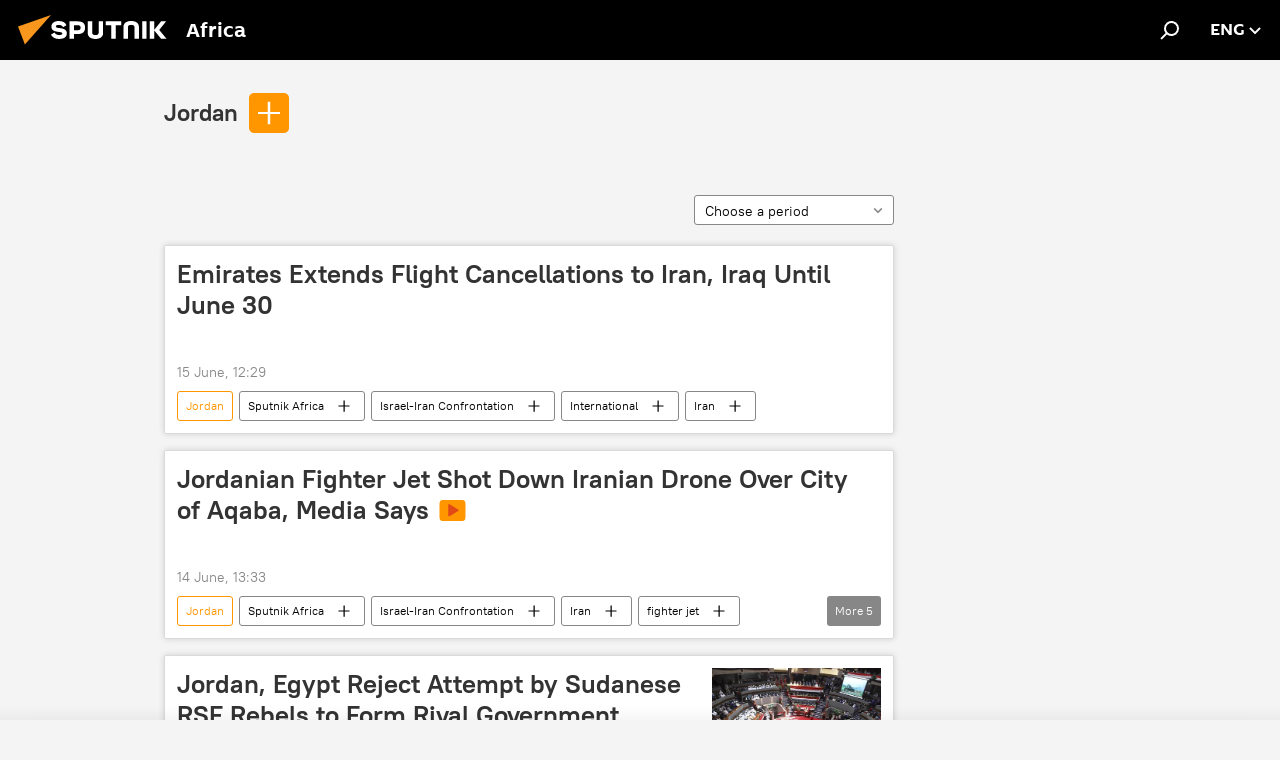

--- FILE ---
content_type: text/html; charset=utf-8
request_url: https://en.sputniknews.africa/location_jordan/
body_size: 25784
content:
<!DOCTYPE html><html lang="en" data-lang="eng" data-charset="" dir="ltr"><head prefix="og: http://ogp.me/ns# fb: http://ogp.me/ns/fb# article: http://ogp.me/ns/article#"><title>Jordan - today's latest news and major events - Sputnik Africa</title><meta name="description" content="Read today's latest news on the topic Jordan: Emirates Extends Flight Cancellations to Iran, Iraq Until June 30, Jordanian Fighter Jet Shot Down Iranian Drone Over City of Aqaba, Media Says"><meta name="keywords" content="jordan, jordan news, jordan today's news"><meta http-equiv="X-UA-Compatible" content="IE=edge,chrome=1"><meta http-equiv="Content-Type" content="text/html; charset=utf-8"><meta name="robots" content="index, follow, max-image-preview:large"><meta name="viewport" content="width=device-width, initial-scale=1.0, maximum-scale=1.0, user-scalable=yes"><meta name="HandheldFriendly" content="true"><meta name="MobileOptimzied" content="width"><meta name="referrer" content="always"><meta name="format-detection" content="telephone=no"><meta name="format-detection" content="address=no"><link rel="alternate" type="application/rss+xml" href="https://en.sputniknews.africa/export/rss2/archive/index.xml"><link rel="canonical" href="https://en.sputniknews.africa/location_jordan/"><link rel="preconnect" href="https://cdn1.img.sputniknews.africa/images/"><link rel="dns-prefetch" href="https://cdn1.img.sputniknews.africa/images/"><link rel="alternate" hreflang="en" href="https://en.sputniknews.africa/location_jordan/"><link rel="alternate" hreflang="x-default" href="https://en.sputniknews.africa/location_jordan/"><link rel="apple-touch-icon" sizes="57x57" href="https://cdn1.img.sputniknews.africa/i/favicon/favicon-57x57.png"><link rel="apple-touch-icon" sizes="60x60" href="https://cdn1.img.sputniknews.africa/i/favicon/favicon-60x60.png"><link rel="apple-touch-icon" sizes="72x72" href="https://cdn1.img.sputniknews.africa/i/favicon/favicon-72x72.png"><link rel="apple-touch-icon" sizes="76x76" href="https://cdn1.img.sputniknews.africa/i/favicon/favicon-76x76.png"><link rel="apple-touch-icon" sizes="114x114" href="https://cdn1.img.sputniknews.africa/i/favicon/favicon-114x114.png"><link rel="apple-touch-icon" sizes="120x120" href="https://cdn1.img.sputniknews.africa/i/favicon/favicon-120x120.png"><link rel="apple-touch-icon" sizes="144x144" href="https://cdn1.img.sputniknews.africa/i/favicon/favicon-144x144.png"><link rel="apple-touch-icon" sizes="152x152" href="https://cdn1.img.sputniknews.africa/i/favicon/favicon-152x152.png"><link rel="apple-touch-icon" sizes="180x180" href="https://cdn1.img.sputniknews.africa/i/favicon/favicon-180x180.png"><link rel="icon" type="image/png" sizes="192x192" href="https://cdn1.img.sputniknews.africa/i/favicon/favicon-192x192.png"><link rel="icon" type="image/png" sizes="32x32" href="https://cdn1.img.sputniknews.africa/i/favicon/favicon-32x32.png"><link rel="icon" type="image/png" sizes="96x96" href="https://cdn1.img.sputniknews.africa/i/favicon/favicon-96x96.png"><link rel="icon" type="image/png" sizes="16x16" href="https://cdn1.img.sputniknews.africa/i/favicon/favicon-16x16.png"><link rel="manifest" href="/project_data/manifest.json?4"><meta name="msapplication-TileColor" content="#F4F4F4"><meta name="msapplication-TileImage" content="https://cdn1.img.sputniknews.africa/i/favicon/favicon-144x144.png"><meta name="theme-color" content="#F4F4F4"><link rel="shortcut icon" href="https://cdn1.img.sputniknews.africa/i/favicon/favicon.ico"><meta property="fb:app_id" content="799135720145118"><meta property="fb:pages" content="357990416180"><meta name="analytics:lang" content="eng"><meta name="analytics:title" content="Jordan - today's latest news and major events - Sputnik Africa"><meta name="analytics:keyw" content="location_jordan, location_jordan"><meta name="analytics:rubric" content=""><meta name="analytics:tags" content="Jordan, Jordan"><meta name="analytics:site_domain" content="en.sputniknews.africa"><meta property="og:url" content="https://en.sputniknews.africa/location_jordan/"><meta property="og:title" content="Jordan - the latest news on the topic"><meta property="og:description" content="The latest news on the topic Jordan: Emirates Extends Flight Cancellations to Iran, Iraq Until June 30,Jordanian Fighter Jet Shot Down Iranian Drone Over City of Aqaba, Media Says"><meta property="og:type" content="website"><meta property="og:site_name" content="Sputnik Africa"><meta property="og:locale" content="en_EN"><meta property="og:image" content="https://cdn1.img.sputniknews.africa/i/logo/logo-social.png"><meta property="og:image:width" content="2072"><meta name="relap-image" content="https://cdn1.img.sputniknews.africa/i/logo/logo-social.png"><meta name="twitter:card" content="summary_large_image"><meta name="twitter:image" content="https://cdn1.img.sputniknews.africa/i/logo/logo-social.png"><meta property="fb:pages" content="357990416180"><link rel="preload" as="style" onload="this.onload=null;this.rel='stylesheet'" type="text/css" href="https://cdn1.img.sputniknews.africa/css/libs/fonts.min.css?911eb65935"><link rel="stylesheet" type="text/css" href="https://cdn1.img.sputniknews.africa/css/common.min.css?9149894256"><link rel="stylesheet" type="text/css" href="https://cdn1.img.sputniknews.africa/css/rubric.min.css?99e3d9001"><script src="https://cdn1.img.sputniknews.africa/min/js/dist/head.js?9c9052ef3"></script><script data-iub-purposes="1">var _paq = _paq || []; (function() {var stackDomain = window.location.hostname.split('.').reverse();var domain = stackDomain[1] + '.' + stackDomain[0];_paq.push(['setCDNMask', new RegExp('cdn(\\w+).img.'+domain)]); _paq.push(['setSiteId', 'sputnik_fr']); _paq.push(['trackPageView']); _paq.push(['enableLinkTracking']); var d=document, g=d.createElement('script'), s=d.getElementsByTagName('script')[0]; g.type='text/javascript'; g.defer=true; g.async=true; g.src='//a.sputniknews.com/js/sputnik.js'; s.parentNode.insertBefore(g,s); } )();</script><script type="text/javascript" src="https://cdn1.img.sputniknews.africa/min/js/libs/banners/adfx.loader.bind.js?98d724fe2"></script><script>
                (window.yaContextCb = window.yaContextCb || []).push(() => {
                    replaceOriginalAdFoxMethods();
                    window.Ya.adfoxCode.hbCallbacks = window.Ya.adfoxCode.hbCallbacks || [];
                })
            </script><!--В <head> сайта один раз добавьте код загрузчика-->
<script>window.yaContextCb = window.yaContextCb || []</script>
<script src="https://yandex.ru/ads/system/context.js" async></script></head><body id="body" data-ab="c" data-emoji="1" class="site_fr m-page-tag " data-tag="location_jordan">
            
                <!-- Yandex.Metrika counter -->
                <script type="text/javascript" >
                (function(m,e,t,r,i,k,a){m[i]=m[i]||function(){(m[i].a=m[i].a||[]).push(arguments)};
                m[i].l=1*new Date();
                for (var j = 0; j < document.scripts.length; j++) {if (document.scripts[j].src === r) { return; }}
                k=e.createElement(t),a=e.getElementsByTagName(t)[0],k.async=1,k.src=r,a.parentNode.insertBefore(k,a)})
                (window, document, "script", "https://mc.yandex.ru/metrika/tag.js", "ym");

                ym(27963771, "init", {
                        clickmap:true,
                        trackLinks:true,
                        accurateTrackBounce:true
                });
                </script>
                <noscript><div><img src="https://mc.yandex.ru/watch/27963771" style="position:absolute; left:-9999px;" alt="" /></div></noscript>
                <!-- /Yandex.Metrika counter -->
            
        <div class="schema_org" itemscope="itemscope" itemtype="https://schema.org/WebSite"><meta itemprop="name" content="Sputnik Africa"><meta itemprop="alternateName" content="Sputnik Africa"><meta itemprop="description" content="Sputnik Africa is a news media keeping you updated on all the latest news in Africa and world. Browse Sputnik Africa for breaking news and top stories on politics, economy, social media and trends."><a itemprop="url" href="https://en.sputniknews.africa" title="Sputnik Africa"> </a><meta itemprop="image" content="https://en.sputniknews.africa/i/logo/logo.png"></div><div class="schema_org" itemscope="itemscope" itemtype="http://schema.org/WebPage"><a itemprop="url" href="https://en.sputniknews.africa/location_jordan/" title="Jordan - today's latest news and major events - Sputnik Africa"> </a><meta itemprop="mainEntityOfPage" content="https://en.sputniknews.africa/location_jordan/"><meta itemprop="name" content="Jordan - today's latest news and major events - Sputnik Africa"><meta itemprop="headline" content="Jordan - today's latest news and major events - Sputnik Africa"><meta itemprop="description" content="Read today's latest news on the topic Jordan: Emirates Extends Flight Cancellations to Iran, Iraq Until June 30, Jordanian Fighter Jet Shot Down Iranian Drone Over City of Aqaba, Media Says"><meta itemprop="genre" content="News"><meta itemprop="keywords" content="jordan, jordan news, jordan today's news"></div><ul class="schema_org" itemscope="itemscope" itemtype="http://schema.org/BreadcrumbList"><li itemprop="itemListElement" itemscope="itemscope" itemtype="http://schema.org/ListItem"><meta itemprop="name" content="Sputnik Africa"><meta itemprop="position" content="1"><meta itemprop="item" content="https://en.sputniknews.africa"><a itemprop="url" href="https://en.sputniknews.africa" title="Sputnik Africa"> </a></li><li itemprop="itemListElement" itemscope="itemscope" itemtype="http://schema.org/ListItem"><meta itemprop="name" content="Jordan"><meta itemprop="position" content="2"><meta itemprop="item" content="https://en.sputniknews.africa/location_jordan/"><a itemprop="url" href="https://en.sputniknews.africa/location_jordan/" title="Jordan"> </a></li></ul><div class="page" id="page"><div id="alerts"><script type="text/template" id="alertAfterRegisterTemplate">
                    
                        <div class="auth-alert m-hidden" id="alertAfterRegister">
                            <div class="auth-alert__text">
                                <%- data.success_title %> <br />
                                <%- data.success_email_1 %>
                                <span class="m-email"></span>
                                <%- data.success_email_2 %>
                            </div>
                            <div class="auth-alert__btn">
                                <button class="form__btn m-min m-black confirmEmail">
                                    <%- data.send %>
                                </button>
                            </div>
                        </div>
                    
                </script><script type="text/template" id="alertAfterRegisterNotifyTemplate">
                    
                        <div class="auth-alert" id="alertAfterRegisterNotify">
                            <div class="auth-alert__text">
                                <%- data.golink_1 %>
                                <span class="m-email">
                                    <%- user.mail %>
                                </span>
                                <%- data.golink_2 %>
                            </div>
                            <% if (user.registerConfirmCount <= 2 ) {%>
                                <div class="auth-alert__btn">
                                    <button class="form__btn m-min m-black confirmEmail">
                                        <%- data.send %>
                                    </button>
                                </div>
                            <% } %>
                        </div>
                    
                </script></div><div class="anchor" id="anchor"><div class="header " id="header"><div class="m-relative"><div class="container m-header"><div class="header__wrap"><div class="header__name"><div class="header__logo"><a href="/" title="Sputnik Africa"><svg xmlns="http://www.w3.org/2000/svg" width="176" height="44" viewBox="0 0 176 44" fill="none"><path class="chunk_1" fill-rule="evenodd" clip-rule="evenodd" d="M45.8073 18.3817C45.8073 19.5397 47.1661 19.8409 49.3281 20.0417C54.1074 20.4946 56.8251 21.9539 56.8461 25.3743C56.8461 28.7457 54.2802 30.9568 48.9989 30.9568C44.773 30.9568 42.1067 29.1496 41 26.5814L44.4695 24.5688C45.3754 25.9277 46.5334 27.0343 49.4005 27.0343C51.3127 27.0343 52.319 26.4296 52.319 25.5751C52.319 24.5665 51.6139 24.2163 48.3942 23.866C43.7037 23.3617 41.3899 22.0029 41.3899 18.5824C41.3899 15.9675 43.3511 13 48.9359 13C52.9611 13 55.6274 14.8095 56.4305 17.1746L53.1105 19.1358C53.0877 19.1012 53.0646 19.0657 53.041 19.0295C52.4828 18.1733 51.6672 16.9224 48.6744 16.9224C46.914 16.9224 45.8073 17.4758 45.8073 18.3817ZM67.4834 13.3526H59.5918V30.707H64.0279V26.0794H67.4484C72.1179 26.0794 75.0948 24.319 75.0948 19.6401C75.0854 15.3138 72.6199 13.3526 67.4834 13.3526ZM67.4834 22.206H64.0186V17.226H67.4834C69.8975 17.226 70.654 18.0291 70.654 19.6891C70.6587 21.6527 69.6524 22.206 67.4834 22.206ZM88.6994 24.7206C88.6994 26.2289 87.4924 27.0857 85.3794 27.0857C83.3178 27.0857 82.1597 26.2289 82.1597 24.7206V13.3526H77.7236V25.0264C77.7236 28.6477 80.7425 30.9615 85.4704 30.9615C89.9999 30.9615 93.1168 28.8601 93.1168 25.0264V13.3526H88.6808L88.6994 24.7206ZM136.583 13.3526H132.159V30.7023H136.583V13.3526ZM156.097 13.3526L149.215 21.9235L156.45 30.707H151.066L144.276 22.4559V30.707H139.85V13.3526H144.276V21.8021L151.066 13.3526H156.097ZM95.6874 17.226H101.221V30.707H105.648V17.226H111.181V13.3526H95.6874V17.226ZM113.49 18.7342C113.49 15.2134 116.458 13 121.085 13C125.715 13 128.888 15.0616 128.902 18.7342V30.707H124.466V18.935C124.466 17.6789 123.259 16.8734 121.146 16.8734C119.094 16.8734 117.926 17.6789 117.926 18.935V30.707H113.49V18.7342Z" fill="white"></path><path class="chunk_2" d="M41 7L14.8979 36.5862L8 18.431L41 7Z" fill="#F8961D"></path></svg></a></div><div class="header__project"><span class="header__project-title">Africa</span></div></div><div class="header__controls" data-nosnippet=""><div class="share m-header" data-id="" data-url="https://en.sputniknews.africa" data-title=""></div><div class="header__menu"><span class="header__menu-item" data-modal-open="search"><svg class="svg-icon"><use xmlns:xlink="http://www.w3.org/1999/xlink" xlink:href="/i/sprites/package/inline.svg?63#search"></use></svg></span></div><div class="switcher "><div class="switcher__label"><span class="switcher__title">eng</span><span class="switcher__icon"><svg class="svg-icon"><use xmlns:xlink="http://www.w3.org/1999/xlink" xlink:href="/i/sprites/package/inline.svg?63#arrowDown"></use></svg></span></div><div class="switcher__dropdown"><div translate="no" class="notranslate"><div class="switcher__list"><a href="https://en.sputniknews.africa" class="switcher__link m-selected"><span class="switcher__project">ENG</span><span class="switcher__abbr" data-abbr="eng">eng</span><i class="switcher__accept"><svg class="svg-icon"><use xmlns:xlink="http://www.w3.org/1999/xlink" xlink:href="/i/sprites/package/inline.svg?63#ok"></use></svg></i></a><a href="https://fr.sputniknews.africa/" class="switcher__link"><span class="switcher__project">FR</span><span class="switcher__abbr" data-abbr="fr">fr</span></a><a href="https://amh.sputniknews.africa/" class="switcher__link"><span class="switcher__project">AMH</span><span class="switcher__abbr" data-abbr="amh">amh</span></a></div></div></div></div></div></div></div></div></div></div><script>var GLOBAL = GLOBAL || {}; GLOBAL.translate = {}; GLOBAL.rtl = 0; GLOBAL.lang = "eng"; GLOBAL.design = "fr"; GLOBAL.charset = ""; GLOBAL.project = "sputnik_fr"; GLOBAL.htmlCache = 1; GLOBAL.translate.search = {}; GLOBAL.translate.search.notFound = "No results"; GLOBAL.translate.search.stringLenght = "Add more letters to search"; GLOBAL.www = "https://en.sputniknews.africa"; GLOBAL.seo = {}; GLOBAL.seo.title = ""; GLOBAL.seo.keywords = ""; GLOBAL.seo.description = ""; GLOBAL.sock = {}; GLOBAL.sock.server = "https://cm.sputniknews.com/chat"; GLOBAL.sock.lang = "eng"; GLOBAL.sock.project = "sputnik_fr"; GLOBAL.social = {}; GLOBAL.social.fbID = "799135720145118"; GLOBAL.share = [ { name: 'twitter', mobile: false },{ name: 'telegram', mobile: false },{ name: 'whatsapp', mobile: false },{ name: 'messenger', mobile: true },{ name: 'viber', mobile: true } ]; GLOBAL.csrf_token = ''; GLOBAL.search = {}; GLOBAL.auth = {}; GLOBAL.auth.status = 'error'; GLOBAL.auth.provider = ''; GLOBAL.auth.twitter = '/id/twitter/request/'; GLOBAL.auth.facebook = '/id/facebook/request/'; GLOBAL.auth.vkontakte = '/id/vkontakte/request/'; GLOBAL.auth.google = '/id/google/request/'; GLOBAL.auth.ok = '/id/ok/request/'; GLOBAL.auth.apple = '/id/apple/request/'; GLOBAL.auth.moderator = ''; GLOBAL.user = {}; GLOBAL.user.id = ""; GLOBAL.user.emailActive = ""; GLOBAL.user.registerConfirmCount = 0; GLOBAL.chat = GLOBAL.chat || {}; GLOBAL.locale = {"convertDate":{"yesterday":"Yesterday","hours":{"nominative":"%{s} hour ago","genitive":"%{s} hours ago"},"minutes":{"nominative":"%{s} minute ago","genitive":"%{s} minutes ago"}},"id":{"is_id":"0","errors":{"email":"Enter your email","password":"Enter your password","wrong":"Incorrect login or password","wrongpassword":"Wrong password","wronglogin":"Check your email","emptylogin":"Username not entered","wrongemail":"Wrong email","passwordnotsimilar":"The entered passwords do not match","wrongcode":"Invalid code","wrongname":"Invalid name","send":"E-mail has been sent!","notsend":"Error! Unable to send e-mail","anothersoc":"This account has been linked to a different profile","acclink":"Accounts successfully linked!","emailexist":"User with this email already exists","emailnotexist":"Error! User with this email does not exist","recoveryerror":"Password recovery error. Please try again!","alreadyactive":"The user has already been activated","autherror":"Login failed. Please try again later or contact technical support","codeerror":"Invalid verification code. Please try again later or contact technical support","global":"Error! Please try again later or contact technical support","registeremail":[],"linkprofile":[],"confirm":[],"block":[],"del":[],"confirmation":[],"linkDeleted":"link deleted"},"links":{"login":"Authorisation","register":"Sign up","forgotpassword":"Password recovery","privacy":"Privacy policy"},"auth":{"title":"Authorisation","email":"Email","password":"Password","login":"Log in","recovery":"Reset password","registration":"Registration","social":{"title":"Another ways to sign in","comment":[],"vk":"VK","ok":"Odnoklassniki","google":"Google","apple":"Apple"}},"confirm_no":{"title":"Link expired","send":"Send email again","back":"Back"},"login":{"title":"Authorization","email":"Email","password":"Password","remember":"Remember me","signin":"Sign in","social":{"label":"Other ways to sign in:","anotheruserlink":"This account has been linked to a different profile."}},"register":{"title":"Registration","email":"Email","password":"Password","button":"Registration","confirm":"Password confirmation","captcha":"Enter the code from the image","requirements":"* All fields are required","password_length":"At least 9 characters with 1 digit","success":[],"confirmemail":"Please confirm your email to continue.","confirm_personal":[],"login":"Login with username and password","social":{"title":"Another ways to sign in","comment":[],"vk":"VK","ok":"Odnoklassniki","google":"Google","apple":"Apple"}},"register_social":{"title":"Registration","email":"Email","registration":"Sign up","confirm_personal":[],"back":"Back"},"register_user":{"title":"Your data","name":"First name","lastname":"Last name","loadphoto":[],"photo":"Choose photo","save":"Save"},"recovery_password":{"title":"Password recovery","email":"Mail","next":"Proceed","new_password":"New password","confirm_password":"Confirm your password","back":"Back","send":"The link to reset your password has been sent to your e-mail","done":"Done","change_and_login":"Change password and login"},"deleteaccount":{"title":"Removing a profile from Sputnik Africa","body":"Are you sure you want to delete your profile?","success":[],"action":"Delete account"},"passwordrecovery":{"title":"Password recovery","password":"Enter a new password:","confirm":"Repeat new password:","email":"E-mail","send":[],"success":[],"alert":"\n A message has been sent to the address provided. Follow the link in the body of the letter to set a password\n "},"registerconfirm":{"success":"Account successfully created!","error":"Registration confirmation error. Please try again later or contact technical support"},"restoreaccount":{"title":"Account recovery","confirm":"Restore your account?","error":"Error! Unable to restore account","success":"Your account has been restored"},"localaccount":{"exist":"I have an account on Sputnik Africa","notexist":"I don't have an account on Sputnik Africa","title":"Registration","profile":"Do you have an account on Sputnik Africa?","hello":[]},"button":{"ok":"Ok","yes":"Yes","no":"No","next":"Next","close":"Close","profile":"Personal account","recover":"Account recovery","register":"Registration","delete":"Delete","subscribe":"Follow"},"message":{"errors":{"empty":[],"notfound":[],"similar":[]}},"profile":{"title":"Personal account","tabs":{"profile":"Profile","notification":"Notifications","newsletter":"Subscriptions","settings":"Settings"},"uploadphoto":{"hover":"Upload a new photo or drag it to this field","hover_mobile":"Upload a new photo or drag it to this field"},"edit":{"firstname":"First name","lastname":"Last name","change":"Change","save":"Save"},"logout":"Log out","unblock":"Unblock","block":"Block","auth":"Log in","wrongname":"Invalid name","send_link":"Link has been sent","pass_change_title":"Your password has been successfully changed!"},"notification":{"title":"Notifications","email":"By email","site":"Online","now":"Immediately","onetime":"Once a day","answer":"You were answered in the chat","just":"just now"},"settings":{"email":"Email","password":"Password","new_password":"New password","new_password_again":"Confirm password","password_length":"At least 9 characters with 1 digit","password_changed":"Your password has been successfully changed!","accept":"Confirm","social_title":"Social media","social_show":"Show in profile","enable":"Connect","disable":"Shut off","remove":"Delete profile","remove_title":"Are you sure you want to delete your profile?","remove_cancel":"Cancel","remove_accept":"Delete","download_description":"You can download the personal data processed during the use of your personal account function\u0430l at any moment","download":"The file will download as an XML"},"social":{"title":"Social media profiles"},"stat":{"reactions":{"nominative":"Reaction","genitive_singular":"Reaction","genitive_plural":"Reaction"},"comments":{"nominative":"Comment","genitive_singular":"Comment","genitive_plural":"Comments"},"year":{"nominative":"Year","genitive_singular":"Year","genitive_plural":"Years"},"month":{"nominative":"Month","genitive_singular":"Month","genitive_plural":"Months"},"day":{"nominative":"Day","genitive_singular":"Day","genitive_plural":"Days"},"hour":{"nominative":"hour","genitive_singular":"hour","genitive_plural":"hours"},"min":{"nominative":"minute","genitive_singular":"minute","genitive_plural":"minutes"},"on_site":" On the site","one_day":" 1 day on the site"},"newsletter":{"title":"Your mailing subscriptions","day":"Daily","week":"Weekly","special":"Special mailings","no":"You do not have any mailing subscriptions yet."},"public":{"block":"The user is blocked","lastvisit":"Last visit:"}},"chat":{"report":"Complain","answer":"Reply","block":[],"return":"You will be able to participate again through:","feedback":[],"closed":"The discussion is closed. You can participate in the discussion within 24 hours after the publication of the article.","auth":[],"message":"Message...","moderation":{"hide":"Hide comment","show":"Show comment","block":"Block user","unblock":"Unblock user","hideall":"Hide all comments for this user","showall":"Show all comments for this user","deselect":"Remove selection"},"external_link_title":"Follow an external link","external_link_title_body":[],"report_send":"Complaint about the commentary sent to site administrators","message_remove":"The message was deleted by the author","yesterday":"Yesterday","you_block":"You have blocked this user's comments","unblock":"Unblock","blocked_users":"Blocked users"},"auth_alert":{"success_title":"Registration was successful!","success_email_1":"Please follow the link from the email sent to ","success_email_2":[],"send":"Send again","golink_1":"Please follow the link from the letter sent to ","golink_2":[],"email":"Email","not_confirm":"Not confirmed","send_link":"Send a link"},"js_templates":{"unread":"Unread","you":"You","author":"Author","report":"Complain","reply":"Answer","block":"Block","remove":"Delete","closeall":"Close all","notifications":"Notifications","disable_twelve":"Turn off for 12 hours","new_message":"New message from en.sputniknews.africa","acc_block":"Your account has been blocked by the site administrator","acc_unblock":"Your account is unblocked by the site administrator","you_subscribe_1":"You are subscribed to the topic \"","you_subscribe_2":"\". You can manage your subscriptions in your personal account","you_received_warning_1":"You received a ","you_received_warning_2":" - th warning. Respect other members and do not break the commenting rules. After the third violation, you will be blocked for 12 hours.","block_time":"Blocking period: ","hours":" hours","forever":"forever","feedback":"Contact","my_subscriptions":"My subscriptions","rules":"Rules on commenting materials","chat":"Chat: ","chat_new_messages":"New chat messages","chat_moder_remove_1":"Your message \"","chat_moder_remove_2":"\" has been deleted by the administrator","chat_close_time_1":"No one has written in the chat for more than 12 hours, it will close in ","chat_close_time_2":" hours","chat_new_emoji_1":"New reactions ","chat_new_emoji_2":" to your post ","chat_message_reply_1":"Your comment \"","chat_message_reply_2":"\" was answered by a user","chat_verify_message":"\n Thank you! Your comment will be published after it is checked by moderators.\n ","emoji_1":"Like","emoji_2":"Ha-Ha","emoji_3":"Amazing","emoji_4":"Sad","emoji_5":"Outrageous","emoji_6":"Don't like","site_subscribe_podcast":{"success":"Thank you, you are subscribed to the newsletter! You can set up or cancel a subscription in your personal account","subscribed":"You have already subscribed to this newsletter","error":"An unexpected error has occurred. Please try again later"}},"smartcaptcha":{"site_key":"ysc1_Zf0zfLRI3tRHYHJpbX6EjjBcG1AhG9LV0dmZQfJu8ba04c1b"}}; GLOBAL = {...GLOBAL, ...{"subscribe":{"@attributes":{"ratio":"0.2"},"is_cta":"1","email":"Enter your email","button":"Follow","send":"Thank you, you have been sent an email with a link to confirm your subscription","subscribe":"Thank you, you are subscribed to the newsletter! You can set up or cancel a subscription in your personal account","confirm":"You have already subscribed to this newsletter","registration":{"@attributes":{"button":"Sign up","ratio":"0.1"}},"social":{"@attributes":{"count":"8","ratio":"0.7"},"item":[{"@attributes":{"type":"tw","title":"Twitter","url":"https:\/\/twitter.com\/sputnik_africa","ratio":"0.15"}},{"@attributes":{"type":"tg","title":"Telegram","url":"https:\/\/t.me\/sputnik_africa","ratio":"0.75"}},{"@attributes":{"type":"tg","title":"Telegram","url":"https:\/\/t.me\/sputnik_ethiopia","ratio":"0.1"}}],"comment":[{},{}]}}}}; GLOBAL.js = {}; GLOBAL.js.videoplayer = "https://cdn1.img.sputniknews.africa/min/js/dist/videoplayer.js?9651130d6"; GLOBAL.userpic = "/userpic/"; GLOBAL.gmt = ""; GLOBAL.tz = "+0100"; GLOBAL.projectList = [ { title: 'Worldwide', country: [ { title: 'English', url: 'https://sputnikglobe.com', flag: 'flags-INT', lang: 'International', lang2: 'English' }, ] }, { title: 'Middle East', country: [ { title: 'Arabic', url: 'https://sarabic.ae/', flag: 'flags-INT', lang: 'Sputnik عربي', lang2: 'Arabic' }, { title: 'Turkish', url: 'https://anlatilaninotesi.com.tr/', flag: 'flags-TUR', lang: 'Türkiye', lang2: 'Türkçe' }, { title: 'Persian', url: 'https://spnfa.ir/', flag: 'flags-INT', lang: 'Sputnik ایران', lang2: 'Persian' }, { title: 'Dari', url: 'https://sputnik.af/', flag: 'flags-INT', lang: 'Sputnik افغانستان', lang2: 'Dari' }, ] }, { title: 'Latin America', country: [ { title: 'Spanish', url: 'https://noticiaslatam.lat/', flag: 'flags-INT', lang: 'Mundo', lang2: 'Español' }, { title: 'Portuguese', url: 'https://noticiabrasil.net.br/', flag: 'flags-BRA', lang: 'Brasil', lang2: 'Português' }, ] }, { title: 'South Asia', country: [ { title: 'Hindi', url: 'https://hindi.sputniknews.in', flag: 'flags-IND', lang: 'भारत', lang2: 'हिंदी' }, { title: 'English', url: 'https://sputniknews.in', flag: 'flags-IND', lang: 'India', lang2: 'English' }, ] }, { title: 'East & Southeast Asia', country: [ { title: 'Vietnamese', url: 'https://kevesko.vn/', flag: 'flags-VNM', lang: 'Việt Nam', lang2: 'Tiếng Việt' }, { title: 'Japanese', url: 'https://sputniknews.jp/', flag: 'flags-JPN', lang: '日本', lang2: '日本語' }, { title: 'Chinese', url: 'https://sputniknews.cn/', flag: 'flags-CHN', lang: '中国', lang2: '中文' }, ] }, { title: 'Central Asia', country: [ { title: 'Kazakh', url: 'https://sputnik.kz/', flag: 'flags-KAZ', lang: 'Қазақстан', lang2: 'Қазақ тілі' }, { title: 'Kyrgyz', url: 'https://sputnik.kg/', flag: 'flags-KGZ', lang: 'Кыргызстан', lang2: 'Кыргызча' }, { title: 'Uzbek', url: 'https://oz.sputniknews.uz/', flag: 'flags-UZB', lang: 'Oʻzbekiston', lang2: 'Ўзбекча' }, { title: 'Tajik', url: 'https://sputnik.tj/', flag: 'flags-TJK', lang: 'Тоҷикистон', lang2: 'Тоҷикӣ' }, ] }, { title: 'Africa', country: [ { title: 'French', url: 'https://fr.sputniknews.africa/', flag: 'flags-INT', lang: 'Afrique', lang2: 'Français' }, { title: 'English', url: 'https://en.sputniknews.africa', flag: 'flags-INT', lang: 'Africa', lang2: 'English' }, ] }, { title: 'Transcaucasia', country: [ { title: 'Armenian', url: 'https://arm.sputniknews.ru/', flag: 'flags-ARM', lang: 'Արմենիա', lang2: 'Հայերեն' }, { title: 'Abkhaz', url: 'https://sputnik-abkhazia.info/', flag: 'flags-ABH', lang: 'Аҧсны', lang2: 'Аҧсышәала' }, { title: 'Оssetian', url: 'https://sputnik-ossetia.com/', flag: 'flags-OST', lang: 'Хуссар Ирыстон', lang2: 'Иронау' }, { title: 'Georgian', url: 'https://sputnik-georgia.com/', flag: 'flags-GEO', lang: 'საქართველო', lang2: 'ქართული' }, { title: 'Azerbaijani', url: 'https://sputnik.az/', flag: 'flags-AZE', lang: 'Azərbaycan', lang2: 'Аzərbaycanca' }, ] }, { title: 'Europe', country: [ { title: 'Serbian', url: 'https://sputnikportal.rs/', flag: 'flags-SRB', lang: 'Србиjа', lang2: 'Српски' }, { title: 'Russian', url: 'https://lv.sputniknews.ru/', flag: 'flags-LVA', lang: 'Latvija', lang2: 'Русский' }, { title: 'Russian', url: 'https://lt.sputniknews.ru/', flag: 'flags-LTU', lang: 'Lietuva', lang2: 'Русский' }, { title: 'Moldavian', url: 'https://md.sputniknews.com/', flag: 'flags-MDA', lang: 'Moldova', lang2: 'Moldovenească' }, { title: 'Belarusian', url: 'https://bel.sputnik.by/', flag: 'flags-BLR', lang: 'Беларусь', lang2: 'Беларускi' } ] }, ];</script><div class="wrapper"><div class="container m-content"><div class="layout"><div class="content"><div class="caption"><div class="rubric__filter"><h1 class="rubric__filter-list"><span class="tag__title m-single" data-sid="location_jordan"><a href="/location_jordan/" class="tag__title-text" title="Jordan">Jordan</a><span class="tag__title-delete"> <svg class="svg-icon"><use xmlns:xlink="http://www.w3.org/1999/xlink" xlink:href="/i/sprites/package/inline.svg?63#close"></use></svg></span></span></h1><div class="tag__add"><input type="text" class="tag__add-input"><div class="tag__add-suggest"><ul class="suggest__list m-dropdown"></ul></div><div class="tag__add-btn"><svg class="svg-icon"><use xmlns:xlink="http://www.w3.org/1999/xlink" xlink:href="/i/sprites/package/inline.svg?63#plus"></use></svg></div></div></div><div class="rubric__information"><div class="rubric__description"></div><div class="rubric__image"></div></div><div class="rubric__controls"><div class="counter "><span></span> Articles</div><div class="rubric__datapicker"><span class="rubric__datapicker-text">Choose a period</span><span class="rubric__datapicker-icon"><svg class="svg-icon"><use xmlns:xlink="http://www.w3.org/1999/xlink" xlink:href="/i/sprites/package/inline.svg?63#arrowDown"></use></svg></span></div></div></div><div class="list list-tag" itemscope="" itemtype="http://schema.org/ItemList" data-tags="1"><div class="list__item m-noimage " data-tags="1"><span class="schema_org" itemprop="itemListElement" itemscope="" itemtype="http://schema.org/ListItem"><meta itemprop="position" content="1"><a itemprop="url" href="https://en.sputniknews.africa/20250615/1074291925.html" title="Emirates Extends Flight Cancellations to Iran, Iraq Until June 30"> </a><meta itemprop="name" content="Emirates Extends Flight Cancellations to Iran, Iraq Until June 30"></span><div class="list__content"><a href="/20250615/1074291925.html" class="list__title" title="Emirates Extends Flight Cancellations to Iran, Iraq Until June 30">Emirates Extends Flight Cancellations to Iran, Iraq Until June 30</a></div><div class="list__info"><div class="list__date " data-unixtime="1749983356"><span class="date">15 June, 12:29</span></div></div><div class="list__controls" data-tags="1"><ul class="tags m-line"><li class="tag m-active " data-sid="location_jordan" data-type="tag"><a href="/location_jordan/" class="tag__text" title="Jordan">Jordan</a></li><li class="tag  " data-sid="telegram_export" data-type="tag"><a href="/telegram_export/" class="tag__text" title="Sputnik Africa">Sputnik Africa</a><span class="tag__icon"><svg class="svg-icon"><use xmlns:xlink="http://www.w3.org/1999/xlink" xlink:href="/i/sprites/package/inline.svg?63#plus"></use></svg></span></li><li class="tag  " data-sid="israel-iran-confrontation" data-type="supertag"><a href="/israel-iran-confrontation/" class="tag__text" title="Israel-Iran Confrontation">Israel-Iran Confrontation</a><span class="tag__icon"><svg class="svg-icon"><use xmlns:xlink="http://www.w3.org/1999/xlink" xlink:href="/i/sprites/package/inline.svg?63#plus"></use></svg></span></li><li class="tag  " data-sid="category_international" data-type="tag"><a href="/category_international/" class="tag__text" title="International">International</a><span class="tag__icon"><svg class="svg-icon"><use xmlns:xlink="http://www.w3.org/1999/xlink" xlink:href="/i/sprites/package/inline.svg?63#plus"></use></svg></span></li><li class="tag  " data-sid="location_iran" data-type="tag"><a href="/location_iran/" class="tag__text" title="Iran">Iran</a><span class="tag__icon"><svg class="svg-icon"><use xmlns:xlink="http://www.w3.org/1999/xlink" xlink:href="/i/sprites/package/inline.svg?63#plus"></use></svg></span></li><li class="tag  " data-sid="location_iraq" data-type="tag"><a href="/location_iraq/" class="tag__text" title="Iraq">Iraq</a><span class="tag__icon"><svg class="svg-icon"><use xmlns:xlink="http://www.w3.org/1999/xlink" xlink:href="/i/sprites/package/inline.svg?63#plus"></use></svg></span></li></ul><div class="list__tags-more">More <span>3</span></div></div></div><div class="list__item m-noimage " data-tags="1"><span class="schema_org" itemprop="itemListElement" itemscope="" itemtype="http://schema.org/ListItem"><meta itemprop="position" content="2"><a itemprop="url" href="https://en.sputniknews.africa/20250614/1074246830.html" title="Jordanian Fighter Jet Shot Down Iranian Drone Over City of Aqaba, Media Says"> </a><meta itemprop="name" content="Jordanian Fighter Jet Shot Down Iranian Drone Over City of Aqaba, Media Says"></span><div class="list__content"><a href="/20250614/1074246830.html" class="list__title" title="Jordanian Fighter Jet Shot Down Iranian Drone Over City of Aqaba, Media Says">Jordanian Fighter Jet Shot Down Iranian Drone Over City of Aqaba, Media Says<span class="list__icon"><svg class="svg-icon"><use xmlns:xlink="http://www.w3.org/1999/xlink" xlink:href="/i/sprites/colors/inline.svg?62#color-video"></use></svg></span></a></div><div class="list__info"><div class="list__date " data-unixtime="1749900792"><span class="date">14 June, 13:33</span></div></div><div class="list__controls" data-tags="1"><ul class="tags m-line"><li class="tag m-active " data-sid="location_jordan" data-type="tag"><a href="/location_jordan/" class="tag__text" title="Jordan">Jordan</a></li><li class="tag  " data-sid="telegram_export" data-type="tag"><a href="/telegram_export/" class="tag__text" title="Sputnik Africa">Sputnik Africa</a><span class="tag__icon"><svg class="svg-icon"><use xmlns:xlink="http://www.w3.org/1999/xlink" xlink:href="/i/sprites/package/inline.svg?63#plus"></use></svg></span></li><li class="tag  " data-sid="israel-iran-confrontation" data-type="supertag"><a href="/israel-iran-confrontation/" class="tag__text" title="Israel-Iran Confrontation">Israel-Iran Confrontation</a><span class="tag__icon"><svg class="svg-icon"><use xmlns:xlink="http://www.w3.org/1999/xlink" xlink:href="/i/sprites/package/inline.svg?63#plus"></use></svg></span></li><li class="tag  " data-sid="location_iran" data-type="tag"><a href="/location_iran/" class="tag__text" title="Iran">Iran</a><span class="tag__icon"><svg class="svg-icon"><use xmlns:xlink="http://www.w3.org/1999/xlink" xlink:href="/i/sprites/package/inline.svg?63#plus"></use></svg></span></li><li class="tag  " data-sid="common_fighter-jet" data-type="tag"><a href="/common_fighter-jet/" class="tag__text" title="fighter jet">fighter jet</a><span class="tag__icon"><svg class="svg-icon"><use xmlns:xlink="http://www.w3.org/1999/xlink" xlink:href="/i/sprites/package/inline.svg?63#plus"></use></svg></span></li><li class="tag  " data-sid="common_fighter" data-type="tag"><a href="/common_fighter/" class="tag__text" title="fighter">fighter</a><span class="tag__icon"><svg class="svg-icon"><use xmlns:xlink="http://www.w3.org/1999/xlink" xlink:href="/i/sprites/package/inline.svg?63#plus"></use></svg></span></li><li class="tag  " data-sid="common_drones" data-type="tag"><a href="/common_drones/" class="tag__text" title="drones">drones</a><span class="tag__icon"><svg class="svg-icon"><use xmlns:xlink="http://www.w3.org/1999/xlink" xlink:href="/i/sprites/package/inline.svg?63#plus"></use></svg></span></li><li class="tag  " data-sid="product_unmanned-aerial-vehicle-uav" data-type="tag"><a href="/product_unmanned-aerial-vehicle-uav/" class="tag__text" title="unmanned aerial vehicle (UAV)">unmanned aerial vehicle (UAV)</a><span class="tag__icon"><svg class="svg-icon"><use xmlns:xlink="http://www.w3.org/1999/xlink" xlink:href="/i/sprites/package/inline.svg?63#plus"></use></svg></span></li><li class="tag  " data-sid="category_video" data-type="tag"><a href="/category_video/" class="tag__text" title="Video">Video</a><span class="tag__icon"><svg class="svg-icon"><use xmlns:xlink="http://www.w3.org/1999/xlink" xlink:href="/i/sprites/package/inline.svg?63#plus"></use></svg></span></li><li class="tag  " data-sid="location_middle-east" data-type="tag"><a href="/location_middle-east/" class="tag__text" title="Middle East">Middle East</a><span class="tag__icon"><svg class="svg-icon"><use xmlns:xlink="http://www.w3.org/1999/xlink" xlink:href="/i/sprites/package/inline.svg?63#plus"></use></svg></span></li><li class="tag  " data-sid="category_international" data-type="tag"><a href="/category_international/" class="tag__text" title="International">International</a><span class="tag__icon"><svg class="svg-icon"><use xmlns:xlink="http://www.w3.org/1999/xlink" xlink:href="/i/sprites/package/inline.svg?63#plus"></use></svg></span></li></ul><div class="list__tags-more">More <span>3</span></div></div></div><div class="list__item  m-author" data-tags="1"><span class="schema_org" itemprop="itemListElement" itemscope="" itemtype="http://schema.org/ListItem"><meta itemprop="position" content="3"><a itemprop="url" href="https://en.sputniknews.africa/20250303/jordan-egypt-reject-attempt-by-sudanese-rsf-rebels-to-form-rival-government-1070916051.html" title="Jordan, Egypt Reject Attempt by Sudanese RSF Rebels to Form Rival Government"> </a><meta itemprop="name" content="Jordan, Egypt Reject Attempt by Sudanese RSF Rebels to Form Rival Government"></span><div class="list__content"><a href="/20250303/jordan-egypt-reject-attempt-by-sudanese-rsf-rebels-to-form-rival-government-1070916051.html" class="list__title" title="Jordan, Egypt Reject Attempt by Sudanese RSF Rebels to Form Rival Government">Jordan, Egypt Reject Attempt by Sudanese RSF Rebels to Form Rival Government</a><div class="list__image"><a href="/20250303/jordan-egypt-reject-attempt-by-sudanese-rsf-rebels-to-form-rival-government-1070916051.html" title="Jordan, Egypt Reject Attempt by Sudanese RSF Rebels to Form Rival Government"><picture><source media="(min-width: 480px)" media-type="ar16x9" srcset="https://cdn1.img.sputniknews.africa/img/07e9/03/03/1070915878_0:2:3072:1729_436x0_80_0_0_1c9b86fd8282f6b25e1c310aa5b128c0.jpg.webp"></source><source media="(min-width: 375px)" media-type="ar4x3" srcset="https://cdn1.img.sputniknews.africa/img/07e9/03/03/1070915878_0:0:2732:2048_186x0_80_0_0_ba20a61002b8a2b7dcad954897b444e1.jpg.webp"></source><source media="(min-width: 0px)" media-type="ar1x1" srcset="https://cdn1.img.sputniknews.africa/img/07e9/03/03/1070915878_148:0:2196:2048_140x0_80_0_0_0e0892cafc1e7ac4cd15cf6089af5d54.jpg.webp"></source><img media-type="ar16x9" data-source-sid="ap_photo" alt="Delegates attend a planned signing ceremony of the Sudan Founding Charter aimed at establishing a unity government involving leaders of political forces, armed groups, and the Rapid Support Forces (RSF) at the Kenyatta International Convention Centre (KICC) in Nairobi, Tuesday, Feb. 18, 2025. - Sputnik Africa" title="Delegates attend a planned signing ceremony of the Sudan Founding Charter aimed at establishing a unity government involving leaders of political forces, armed groups, and the Rapid Support Forces (RSF) at the Kenyatta International Convention Centre (KICC) in Nairobi, Tuesday, Feb. 18, 2025." class="responsive_img m-list-img" src="https://cdn1.img.sputniknews.africa/img/07e9/03/03/1070915878_0:2:3072:1729_600x0_80_0_0_2c08c312cc7c4f4bb68330735c1a5e28.jpg.webp" data-responsive480="https://cdn1.img.sputniknews.africa/img/07e9/03/03/1070915878_0:2:3072:1729_436x0_80_0_0_1c9b86fd8282f6b25e1c310aa5b128c0.jpg.webp" data-responsive375="https://cdn1.img.sputniknews.africa/img/07e9/03/03/1070915878_0:0:2732:2048_186x0_80_0_0_ba20a61002b8a2b7dcad954897b444e1.jpg.webp" data-responsive0="https://cdn1.img.sputniknews.africa/img/07e9/03/03/1070915878_148:0:2196:2048_140x0_80_0_0_0e0892cafc1e7ac4cd15cf6089af5d54.jpg.webp"></picture></a></div></div><div class="list__author"><a class="author" href="/author_roschina_elizaveta/" title="Elizaveta Roschina"><span class="author__info"><b class="author__title">Elizaveta Roschina</b><span class="author__rank">Writer/Editor</span></span></a></div><div class="list__info"><div class="list__date " data-unixtime="1741006438"><span class="date">3 March, 13:53</span></div></div><div class="list__controls" data-tags="1"><ul class="tags m-line"><li class="tag m-active " data-sid="location_jordan" data-type="tag"><a href="/location_jordan/" class="tag__text" title="Jordan">Jordan</a></li><li class="tag  " data-sid="armed-clashes-in-sudan" data-type="supertag"><a href="/armed-clashes-in-sudan/" class="tag__text" title="Armed Clashes in Sudan">Armed Clashes in Sudan</a><span class="tag__icon"><svg class="svg-icon"><use xmlns:xlink="http://www.w3.org/1999/xlink" xlink:href="/i/sprites/package/inline.svg?63#plus"></use></svg></span></li><li class="tag  " data-sid="category_conflict" data-type="tag"><a href="/category_conflict/" class="tag__text" title="conflict">conflict</a><span class="tag__icon"><svg class="svg-icon"><use xmlns:xlink="http://www.w3.org/1999/xlink" xlink:href="/i/sprites/package/inline.svg?63#plus"></use></svg></span></li><li class="tag  " data-sid="category_military" data-type="tag"><a href="/category_military/" class="tag__text" title="military">military</a><span class="tag__icon"><svg class="svg-icon"><use xmlns:xlink="http://www.w3.org/1999/xlink" xlink:href="/i/sprites/package/inline.svg?63#plus"></use></svg></span></li><li class="tag  " data-sid="location_egypt" data-type="tag"><a href="/location_egypt/" class="tag__text" title="Egypt">Egypt</a><span class="tag__icon"><svg class="svg-icon"><use xmlns:xlink="http://www.w3.org/1999/xlink" xlink:href="/i/sprites/package/inline.svg?63#plus"></use></svg></span></li><li class="tag  " data-sid="location_north-africa" data-type="tag"><a href="/location_north-africa/" class="tag__text" title="North Africa">North Africa</a><span class="tag__icon"><svg class="svg-icon"><use xmlns:xlink="http://www.w3.org/1999/xlink" xlink:href="/i/sprites/package/inline.svg?63#plus"></use></svg></span></li><li class="tag  " data-sid="location_sudan" data-type="tag"><a href="/location_sudan/" class="tag__text" title="Sudan">Sudan</a><span class="tag__icon"><svg class="svg-icon"><use xmlns:xlink="http://www.w3.org/1999/xlink" xlink:href="/i/sprites/package/inline.svg?63#plus"></use></svg></span></li><li class="tag  " data-sid="location_middle-east" data-type="tag"><a href="/location_middle-east/" class="tag__text" title="Middle East">Middle East</a><span class="tag__icon"><svg class="svg-icon"><use xmlns:xlink="http://www.w3.org/1999/xlink" xlink:href="/i/sprites/package/inline.svg?63#plus"></use></svg></span></li><li class="tag  " data-sid="organization_rapid-support-forces-rsf" data-type="tag"><a href="/organization_rapid-support-forces-rsf/" class="tag__text" title="Rapid Support Forces (RSF)">Rapid Support Forces (RSF)</a><span class="tag__icon"><svg class="svg-icon"><use xmlns:xlink="http://www.w3.org/1999/xlink" xlink:href="/i/sprites/package/inline.svg?63#plus"></use></svg></span></li><li class="tag  " data-sid="organization_government" data-type="tag"><a href="/organization_government/" class="tag__text" title="government">government</a><span class="tag__icon"><svg class="svg-icon"><use xmlns:xlink="http://www.w3.org/1999/xlink" xlink:href="/i/sprites/package/inline.svg?63#plus"></use></svg></span></li><li class="tag  " data-sid="category_international" data-type="tag"><a href="/category_international/" class="tag__text" title="International">International</a><span class="tag__icon"><svg class="svg-icon"><use xmlns:xlink="http://www.w3.org/1999/xlink" xlink:href="/i/sprites/package/inline.svg?63#plus"></use></svg></span></li></ul><div class="list__tags-more">More <span>3</span></div></div></div><div class="list__item  " data-tags="1"><span class="schema_org" itemprop="itemListElement" itemscope="" itemtype="http://schema.org/ListItem"><meta itemprop="position" content="4"><a itemprop="url" href="https://en.sputniknews.africa/20241101/arab-league-reportedly-calls-for-un-resolution-against-israels-decision-to-ban-unrwa-1068974009.html" title="Arab League Reportedly Calls for UN Resolution Against Israel's Decision to Ban UNRWA"> </a><meta itemprop="name" content="Arab League Reportedly Calls for UN Resolution Against Israel's Decision to Ban UNRWA"></span><div class="list__content"><a href="/20241101/arab-league-reportedly-calls-for-un-resolution-against-israels-decision-to-ban-unrwa-1068974009.html" class="list__title" title="Arab League Reportedly Calls for UN Resolution Against Israel's Decision to Ban UNRWA">Arab League Reportedly Calls for UN Resolution Against Israel's Decision to Ban UNRWA</a><div class="list__image"><a href="/20241101/arab-league-reportedly-calls-for-un-resolution-against-israels-decision-to-ban-unrwa-1068974009.html" title="Arab League Reportedly Calls for UN Resolution Against Israel's Decision to Ban UNRWA"><picture><source media="(min-width: 480px)" media-type="ar16x9" srcset="https://cdn1.img.sputniknews.africa/img/07e7/05/14/1059363102_0:0:3073:1728_436x0_80_0_0_5fe99b867d22832e8baf268c1b5cf97e.jpg.webp"></source><source media="(min-width: 375px)" media-type="ar4x3" srcset="https://cdn1.img.sputniknews.africa/img/07e7/05/14/1059363102_74:0:2805:2048_186x0_80_0_0_367e21831c3d95edb1c2d378a9f5b9e0.jpg.webp"></source><source media="(min-width: 0px)" media-type="ar1x1" srcset="https://cdn1.img.sputniknews.africa/img/07e7/05/14/1059363102_416:0:2464:2048_140x0_80_0_0_19b76bc1aa19981bec217a5ec4b378d6.jpg.webp"></source><img media-type="ar16x9" data-source-sid="ap_photo" alt="Flags of Arab countries are seen in Algiers, Algeria, Monday, Oct. 31st, 2022. Algeria is readying to host the 31st Arab League Summit, the first since the outbreak of the coronavirus pandemic. In the three years that's passed, new challenges have drastically reshaped the region's agenda, with the establishment of diplomatic ties between Israel and the gulf, and the fallout of the crisis in Ukraine. - Sputnik Africa" title="Flags of Arab countries are seen in Algiers, Algeria, Monday, Oct. 31st, 2022. Algeria is readying to host the 31st Arab League Summit, the first since the outbreak of the coronavirus pandemic. In the three years that's passed, new challenges have drastically reshaped the region's agenda, with the establishment of diplomatic ties between Israel and the gulf, and the fallout of the crisis in Ukraine." class="responsive_img m-list-img" src="https://cdn1.img.sputniknews.africa/img/07e7/05/14/1059363102_0:0:3073:1728_600x0_80_0_0_3ef0bf2f517262fbf3af805f04496f8a.jpg.webp" data-responsive480="https://cdn1.img.sputniknews.africa/img/07e7/05/14/1059363102_0:0:3073:1728_436x0_80_0_0_5fe99b867d22832e8baf268c1b5cf97e.jpg.webp" data-responsive375="https://cdn1.img.sputniknews.africa/img/07e7/05/14/1059363102_74:0:2805:2048_186x0_80_0_0_367e21831c3d95edb1c2d378a9f5b9e0.jpg.webp" data-responsive0="https://cdn1.img.sputniknews.africa/img/07e7/05/14/1059363102_416:0:2464:2048_140x0_80_0_0_19b76bc1aa19981bec217a5ec4b378d6.jpg.webp"></picture></a></div></div><div class="list__info"><div class="list__date " data-unixtime="1730445936"><span class="date">1 November 2024, 08:25</span></div></div><div class="list__controls" data-tags="1"><ul class="tags m-line"><li class="tag m-active " data-sid="location_jordan" data-type="tag"><a href="/location_jordan/" class="tag__text" title="Jordan">Jordan</a></li><li class="tag  " data-sid="israel-palestine-escalation" data-type="supertag"><a href="/israel-palestine-escalation/" class="tag__text" title="Israel-Palestine Escalation">Israel-Palestine Escalation</a><span class="tag__icon"><svg class="svg-icon"><use xmlns:xlink="http://www.w3.org/1999/xlink" xlink:href="/i/sprites/package/inline.svg?63#plus"></use></svg></span></li><li class="tag  " data-sid="location_israel" data-type="tag"><a href="/location_israel/" class="tag__text" title="Israel">Israel</a><span class="tag__icon"><svg class="svg-icon"><use xmlns:xlink="http://www.w3.org/1999/xlink" xlink:href="/i/sprites/package/inline.svg?63#plus"></use></svg></span></li><li class="tag  " data-sid="location_palestine" data-type="tag"><a href="/location_palestine/" class="tag__text" title="Palestine">Palestine</a><span class="tag__icon"><svg class="svg-icon"><use xmlns:xlink="http://www.w3.org/1999/xlink" xlink:href="/i/sprites/package/inline.svg?63#plus"></use></svg></span></li><li class="tag  " data-sid="organization_arab-league" data-type="tag"><a href="/organization_arab-league/" class="tag__text" title="Arab League">Arab League</a><span class="tag__icon"><svg class="svg-icon"><use xmlns:xlink="http://www.w3.org/1999/xlink" xlink:href="/i/sprites/package/inline.svg?63#plus"></use></svg></span></li><li class="tag  " data-sid="organization_un-relief-and-works-agency-for-palestine-refugees-in-the-near-east-unrwa" data-type="tag"><a href="/organization_un-relief-and-works-agency-for-palestine-refugees-in-the-near-east-unrwa/" class="tag__text" title="UN Relief and Works Agency for Palestine Refugees in the Near East (UNRWA)">UN Relief and Works Agency for Palestine Refugees in the Near East (UNRWA)</a><span class="tag__icon"><svg class="svg-icon"><use xmlns:xlink="http://www.w3.org/1999/xlink" xlink:href="/i/sprites/package/inline.svg?63#plus"></use></svg></span></li><li class="tag  " data-sid="organization_the-united-nations-un" data-type="tag"><a href="/organization_the-united-nations-un/" class="tag__text" title="United Nations (UN)">United Nations (UN)</a><span class="tag__icon"><svg class="svg-icon"><use xmlns:xlink="http://www.w3.org/1999/xlink" xlink:href="/i/sprites/package/inline.svg?63#plus"></use></svg></span></li><li class="tag  " data-sid="location_middle-east" data-type="tag"><a href="/location_middle-east/" class="tag__text" title="Middle East">Middle East</a><span class="tag__icon"><svg class="svg-icon"><use xmlns:xlink="http://www.w3.org/1999/xlink" xlink:href="/i/sprites/package/inline.svg?63#plus"></use></svg></span></li><li class="tag  " data-sid="category_international" data-type="tag"><a href="/category_international/" class="tag__text" title="International">International</a><span class="tag__icon"><svg class="svg-icon"><use xmlns:xlink="http://www.w3.org/1999/xlink" xlink:href="/i/sprites/package/inline.svg?63#plus"></use></svg></span></li><li class="tag  " data-sid="common_-humanitarian-aid-" data-type="tag"><a href="/common_-humanitarian-aid-/" class="tag__text" title=" humanitarian aid "> humanitarian aid </a><span class="tag__icon"><svg class="svg-icon"><use xmlns:xlink="http://www.w3.org/1999/xlink" xlink:href="/i/sprites/package/inline.svg?63#plus"></use></svg></span></li><li class="tag  " data-sid="location_gaza" data-type="tag"><a href="/location_gaza/" class="tag__text" title="Gaza">Gaza</a><span class="tag__icon"><svg class="svg-icon"><use xmlns:xlink="http://www.w3.org/1999/xlink" xlink:href="/i/sprites/package/inline.svg?63#plus"></use></svg></span></li></ul><div class="list__tags-more">More <span>3</span></div></div></div><div class="list__item  " data-tags="1"><span class="schema_org" itemprop="itemListElement" itemscope="" itemtype="http://schema.org/ListItem"><meta itemprop="position" content="5"><a itemprop="url" href="https://en.sputniknews.africa/20241017/israel-vows-to-quickly-improve-humanitarian-situation-in-gaza-after-us-ultimatum-reports-say-1068726067.html" title="Israel Vows to Quickly Improve Humanitarian Situation in Gaza After US Ultimatum, Reports Say"> </a><meta itemprop="name" content="Israel Vows to Quickly Improve Humanitarian Situation in Gaza After US Ultimatum, Reports Say"></span><div class="list__content"><a href="/20241017/israel-vows-to-quickly-improve-humanitarian-situation-in-gaza-after-us-ultimatum-reports-say-1068726067.html" class="list__title" title="Israel Vows to Quickly Improve Humanitarian Situation in Gaza After US Ultimatum, Reports Say">Israel Vows to Quickly Improve Humanitarian Situation in Gaza After US Ultimatum, Reports Say</a><div class="list__image"><a href="/20241017/israel-vows-to-quickly-improve-humanitarian-situation-in-gaza-after-us-ultimatum-reports-say-1068726067.html" title="Israel Vows to Quickly Improve Humanitarian Situation in Gaza After US Ultimatum, Reports Say"><picture><source media="(min-width: 480px)" media-type="ar16x9" srcset="https://cdn1.img.sputniknews.africa/img/07e8/05/0b/1066483382_0:0:3072:1728_436x0_80_0_0_a4e70d4b8cbe5feb85d7059f7282c2ca.jpg.webp"></source><source media="(min-width: 375px)" media-type="ar4x3" srcset="https://cdn1.img.sputniknews.africa/img/07e8/05/0b/1066483382_0:0:2732:2048_186x0_80_0_0_75c3ce236681bd7422b702bee5c29ea1.jpg.webp"></source><source media="(min-width: 0px)" media-type="ar1x1" srcset="https://cdn1.img.sputniknews.africa/img/07e8/05/0b/1066483382_239:0:2287:2048_140x0_80_0_0_bda9839c095fef587efd7684c70b5799.jpg.webp"></source><img media-type="ar16x9" data-source-sid="ap_photo" alt="Smoke rises following an Israeli airstrike on buildings near the separating wall between Egypt and Rafah, southern Gaza Strip, Tuesday, May 7, 2024.  - Sputnik Africa" title="Smoke rises following an Israeli airstrike on buildings near the separating wall between Egypt and Rafah, southern Gaza Strip, Tuesday, May 7, 2024. " class="responsive_img m-list-img" src="https://cdn1.img.sputniknews.africa/img/07e8/05/0b/1066483382_0:0:3072:1728_600x0_80_0_0_6657265d5ac76bfd643e9253a691caae.jpg.webp" data-responsive480="https://cdn1.img.sputniknews.africa/img/07e8/05/0b/1066483382_0:0:3072:1728_436x0_80_0_0_a4e70d4b8cbe5feb85d7059f7282c2ca.jpg.webp" data-responsive375="https://cdn1.img.sputniknews.africa/img/07e8/05/0b/1066483382_0:0:2732:2048_186x0_80_0_0_75c3ce236681bd7422b702bee5c29ea1.jpg.webp" data-responsive0="https://cdn1.img.sputniknews.africa/img/07e8/05/0b/1066483382_239:0:2287:2048_140x0_80_0_0_bda9839c095fef587efd7684c70b5799.jpg.webp"></picture></a></div></div><div class="list__info"><div class="list__date " data-unixtime="1729153659"><span class="date">17 October 2024, 10:27</span></div></div><div class="list__controls" data-tags="1"><ul class="tags m-line"><li class="tag m-active " data-sid="location_jordan" data-type="tag"><a href="/location_jordan/" class="tag__text" title="Jordan">Jordan</a></li><li class="tag  " data-sid="israel-palestine-escalation" data-type="supertag"><a href="/israel-palestine-escalation/" class="tag__text" title="Israel-Palestine Escalation">Israel-Palestine Escalation</a><span class="tag__icon"><svg class="svg-icon"><use xmlns:xlink="http://www.w3.org/1999/xlink" xlink:href="/i/sprites/package/inline.svg?63#plus"></use></svg></span></li><li class="tag  " data-sid="location_israel" data-type="tag"><a href="/location_israel/" class="tag__text" title="Israel">Israel</a><span class="tag__icon"><svg class="svg-icon"><use xmlns:xlink="http://www.w3.org/1999/xlink" xlink:href="/i/sprites/package/inline.svg?63#plus"></use></svg></span></li><li class="tag  " data-sid="category_israeli-palestinian-conflict" data-type="tag"><a href="/category_israeli-palestinian-conflict/" class="tag__text" title="Israeli-Palestinian conflict">Israeli-Palestinian conflict</a><span class="tag__icon"><svg class="svg-icon"><use xmlns:xlink="http://www.w3.org/1999/xlink" xlink:href="/i/sprites/package/inline.svg?63#plus"></use></svg></span></li><li class="tag  " data-sid="location_gaza" data-type="tag"><a href="/location_gaza/" class="tag__text" title="Gaza">Gaza</a><span class="tag__icon"><svg class="svg-icon"><use xmlns:xlink="http://www.w3.org/1999/xlink" xlink:href="/i/sprites/package/inline.svg?63#plus"></use></svg></span></li><li class="tag  " data-sid="location_palestine" data-type="tag"><a href="/location_palestine/" class="tag__text" title="Palestine">Palestine</a><span class="tag__icon"><svg class="svg-icon"><use xmlns:xlink="http://www.w3.org/1999/xlink" xlink:href="/i/sprites/package/inline.svg?63#plus"></use></svg></span></li><li class="tag  " data-sid="location_middle-east" data-type="tag"><a href="/location_middle-east/" class="tag__text" title="Middle East">Middle East</a><span class="tag__icon"><svg class="svg-icon"><use xmlns:xlink="http://www.w3.org/1999/xlink" xlink:href="/i/sprites/package/inline.svg?63#plus"></use></svg></span></li><li class="tag  " data-sid="category_conflict" data-type="tag"><a href="/category_conflict/" class="tag__text" title="conflict">conflict</a><span class="tag__icon"><svg class="svg-icon"><use xmlns:xlink="http://www.w3.org/1999/xlink" xlink:href="/i/sprites/package/inline.svg?63#plus"></use></svg></span></li><li class="tag  " data-sid="category_military" data-type="tag"><a href="/category_military/" class="tag__text" title="military">military</a><span class="tag__icon"><svg class="svg-icon"><use xmlns:xlink="http://www.w3.org/1999/xlink" xlink:href="/i/sprites/package/inline.svg?63#plus"></use></svg></span></li><li class="tag  " data-sid="category_international" data-type="tag"><a href="/category_international/" class="tag__text" title="International">International</a><span class="tag__icon"><svg class="svg-icon"><use xmlns:xlink="http://www.w3.org/1999/xlink" xlink:href="/i/sprites/package/inline.svg?63#plus"></use></svg></span></li><li class="tag  " data-sid="common_-humanitarian-aid-" data-type="tag"><a href="/common_-humanitarian-aid-/" class="tag__text" title=" humanitarian aid "> humanitarian aid </a><span class="tag__icon"><svg class="svg-icon"><use xmlns:xlink="http://www.w3.org/1999/xlink" xlink:href="/i/sprites/package/inline.svg?63#plus"></use></svg></span></li><li class="tag  " data-sid="location_the-united-states-us" data-type="tag"><a href="/location_the-united-states-us/" class="tag__text" title="United States (US)">United States (US)</a><span class="tag__icon"><svg class="svg-icon"><use xmlns:xlink="http://www.w3.org/1999/xlink" xlink:href="/i/sprites/package/inline.svg?63#plus"></use></svg></span></li><li class="tag  " data-sid="location_north-america" data-type="tag"><a href="/location_north-america/" class="tag__text" title="North America">North America</a><span class="tag__icon"><svg class="svg-icon"><use xmlns:xlink="http://www.w3.org/1999/xlink" xlink:href="/i/sprites/package/inline.svg?63#plus"></use></svg></span></li><li class="tag  " data-sid="person_antony-blinken" data-type="tag"><a href="/person_antony-blinken/" class="tag__text" title="Antony Blinken">Antony Blinken</a><span class="tag__icon"><svg class="svg-icon"><use xmlns:xlink="http://www.w3.org/1999/xlink" xlink:href="/i/sprites/package/inline.svg?63#plus"></use></svg></span></li><li class="tag  " data-sid="person_lloyd-austin" data-type="tag"><a href="/person_lloyd-austin/" class="tag__text" title="Lloyd Austin">Lloyd Austin</a><span class="tag__icon"><svg class="svg-icon"><use xmlns:xlink="http://www.w3.org/1999/xlink" xlink:href="/i/sprites/package/inline.svg?63#plus"></use></svg></span></li><li class="tag  " data-sid="category_arms-supplies" data-type="tag"><a href="/category_arms-supplies/" class="tag__text" title="arms supplies">arms supplies</a><span class="tag__icon"><svg class="svg-icon"><use xmlns:xlink="http://www.w3.org/1999/xlink" xlink:href="/i/sprites/package/inline.svg?63#plus"></use></svg></span></li></ul><div class="list__tags-more">More <span>3</span></div></div></div><div class="list__item  " data-tags="1"><span class="schema_org" itemprop="itemListElement" itemscope="" itemtype="http://schema.org/ListItem"><meta itemprop="position" content="6"><a itemprop="url" href="https://en.sputniknews.africa/20240617/iraq-jordan-added-to-signatories-list-of-communique-on-ukraine-by-mistake-swiss-foreign-ministry-1067081767.html" title="Iraq, Jordan Added to Signatories List of Communique on Ukraine by Mistake: Swiss Foreign Ministry"> </a><meta itemprop="name" content="Iraq, Jordan Added to Signatories List of Communique on Ukraine by Mistake: Swiss Foreign Ministry"></span><div class="list__content"><a href="/20240617/iraq-jordan-added-to-signatories-list-of-communique-on-ukraine-by-mistake-swiss-foreign-ministry-1067081767.html" class="list__title" title="Iraq, Jordan Added to Signatories List of Communique on Ukraine by Mistake: Swiss Foreign Ministry">Iraq, Jordan Added to Signatories List of Communique on Ukraine by Mistake: Swiss Foreign Ministry</a><div class="list__image"><a href="/20240617/iraq-jordan-added-to-signatories-list-of-communique-on-ukraine-by-mistake-swiss-foreign-ministry-1067081767.html" title="Iraq, Jordan Added to Signatories List of Communique on Ukraine by Mistake: Swiss Foreign Ministry"><picture><source media="(min-width: 480px)" media-type="ar16x9" srcset="https://cdn1.img.sputniknews.africa/img/07e8/06/11/1067081948_0:160:3072:1888_436x0_80_0_0_39bc3047ec1dc3df7390cc7040244d91.jpg.webp"></source><source media="(min-width: 375px)" media-type="ar4x3" srcset="https://cdn1.img.sputniknews.africa/img/07e8/06/11/1067081948_171:0:2902:2048_186x0_80_0_0_8016776d5cc6751f5f88ccfeace0dd16.jpg.webp"></source><source media="(min-width: 0px)" media-type="ar1x1" srcset="https://cdn1.img.sputniknews.africa/img/07e8/06/11/1067081948_512:0:2560:2048_140x0_80_0_0_baae709d36916adfc1eaa356cd0f1632.jpg.webp"></source><img media-type="ar16x9" data-source-sid="afp" alt="This photograph shows a general view of a plenary session at the Summit on peace in Ukraine, at the luxury Burgenstock resort, near Lucerne, on June 16, 2024. - Sputnik Africa" title="This photograph shows a general view of a plenary session at the Summit on peace in Ukraine, at the luxury Burgenstock resort, near Lucerne, on June 16, 2024." class="responsive_img m-list-img" src="https://cdn1.img.sputniknews.africa/img/07e8/06/11/1067081948_0:160:3072:1888_600x0_80_0_0_b34d1dc0530270dd2471d7c1ac91e1a3.jpg.webp" data-responsive480="https://cdn1.img.sputniknews.africa/img/07e8/06/11/1067081948_0:160:3072:1888_436x0_80_0_0_39bc3047ec1dc3df7390cc7040244d91.jpg.webp" data-responsive375="https://cdn1.img.sputniknews.africa/img/07e8/06/11/1067081948_171:0:2902:2048_186x0_80_0_0_8016776d5cc6751f5f88ccfeace0dd16.jpg.webp" data-responsive0="https://cdn1.img.sputniknews.africa/img/07e8/06/11/1067081948_512:0:2560:2048_140x0_80_0_0_baae709d36916adfc1eaa356cd0f1632.jpg.webp"></picture></a></div></div><div class="list__info"><div class="list__date " data-unixtime="1718624477"><span class="date">17 June 2024, 13:41</span></div></div><div class="list__controls" data-tags="1"><ul class="tags m-line"><li class="tag m-active " data-sid="location_jordan" data-type="tag"><a href="/location_jordan/" class="tag__text" title="Jordan">Jordan</a></li><li class="tag  " data-sid="location_iraq" data-type="tag"><a href="/location_iraq/" class="tag__text" title="Iraq">Iraq</a><span class="tag__icon"><svg class="svg-icon"><use xmlns:xlink="http://www.w3.org/1999/xlink" xlink:href="/i/sprites/package/inline.svg?63#plus"></use></svg></span></li><li class="tag  " data-sid="location_ukraine" data-type="tag"><a href="/location_ukraine/" class="tag__text" title="Ukraine">Ukraine</a><span class="tag__icon"><svg class="svg-icon"><use xmlns:xlink="http://www.w3.org/1999/xlink" xlink:href="/i/sprites/package/inline.svg?63#plus"></use></svg></span></li><li class="tag  " data-sid="russias-special-operation-in-ukraine" data-type="supertag"><a href="/russias-special-operation-in-ukraine/" class="tag__text" title="Russia's Special Operation in Ukraine">Russia's Special Operation in Ukraine</a><span class="tag__icon"><svg class="svg-icon"><use xmlns:xlink="http://www.w3.org/1999/xlink" xlink:href="/i/sprites/package/inline.svg?63#plus"></use></svg></span></li><li class="tag  " data-sid="location_middle-east" data-type="tag"><a href="/location_middle-east/" class="tag__text" title="Middle East">Middle East</a><span class="tag__icon"><svg class="svg-icon"><use xmlns:xlink="http://www.w3.org/1999/xlink" xlink:href="/i/sprites/package/inline.svg?63#plus"></use></svg></span></li><li class="tag  " data-sid="category_international" data-type="tag"><a href="/category_international/" class="tag__text" title="International">International</a><span class="tag__icon"><svg class="svg-icon"><use xmlns:xlink="http://www.w3.org/1999/xlink" xlink:href="/i/sprites/package/inline.svg?63#plus"></use></svg></span></li><li class="tag  " data-sid="location_switzerland" data-type="tag"><a href="/location_switzerland/" class="tag__text" title="Switzerland">Switzerland</a><span class="tag__icon"><svg class="svg-icon"><use xmlns:xlink="http://www.w3.org/1999/xlink" xlink:href="/i/sprites/package/inline.svg?63#plus"></use></svg></span></li><li class="tag  " data-sid="location_europe" data-type="tag"><a href="/location_europe/" class="tag__text" title="Europe">Europe</a><span class="tag__icon"><svg class="svg-icon"><use xmlns:xlink="http://www.w3.org/1999/xlink" xlink:href="/i/sprites/package/inline.svg?63#plus"></use></svg></span></li><li class="tag  " data-sid="category_ukraine-crisis" data-type="tag"><a href="/category_ukraine-crisis/" class="tag__text" title="Ukraine crisis">Ukraine crisis</a><span class="tag__icon"><svg class="svg-icon"><use xmlns:xlink="http://www.w3.org/1999/xlink" xlink:href="/i/sprites/package/inline.svg?63#plus"></use></svg></span></li><li class="tag  " data-sid="common_peace-talks" data-type="tag"><a href="/common_peace-talks/" class="tag__text" title="peace talks">peace talks</a><span class="tag__icon"><svg class="svg-icon"><use xmlns:xlink="http://www.w3.org/1999/xlink" xlink:href="/i/sprites/package/inline.svg?63#plus"></use></svg></span></li><li class="tag  " data-sid="category_negotiations" data-type="tag"><a href="/category_negotiations/" class="tag__text" title="negotiations">negotiations</a><span class="tag__icon"><svg class="svg-icon"><use xmlns:xlink="http://www.w3.org/1999/xlink" xlink:href="/i/sprites/package/inline.svg?63#plus"></use></svg></span></li><li class="tag  " data-sid="location_russia" data-type="tag"><a href="/location_russia/" class="tag__text" title="Russia">Russia</a><span class="tag__icon"><svg class="svg-icon"><use xmlns:xlink="http://www.w3.org/1999/xlink" xlink:href="/i/sprites/package/inline.svg?63#plus"></use></svg></span></li></ul><div class="list__tags-more">More <span>3</span></div></div></div><div class="list__item  " data-tags="1"><span class="schema_org" itemprop="itemListElement" itemscope="" itemtype="http://schema.org/ListItem"><meta itemprop="position" content="7"><a itemprop="url" href="https://en.sputniknews.africa/20240617/iraq-jordan-withdraw-their-signatures-from-joint-communique-following-ukraine-conference-1067075897.html" title="Iraq, Jordan Withdraw Their Signatures From Joint Communique Following Ukraine Conference"> </a><meta itemprop="name" content="Iraq, Jordan Withdraw Their Signatures From Joint Communique Following Ukraine Conference"></span><div class="list__content"><a href="/20240617/iraq-jordan-withdraw-their-signatures-from-joint-communique-following-ukraine-conference-1067075897.html" class="list__title" title="Iraq, Jordan Withdraw Their Signatures From Joint Communique Following Ukraine Conference">Iraq, Jordan Withdraw Their Signatures From Joint Communique Following Ukraine Conference</a><div class="list__image"><a href="/20240617/iraq-jordan-withdraw-their-signatures-from-joint-communique-following-ukraine-conference-1067075897.html" title="Iraq, Jordan Withdraw Their Signatures From Joint Communique Following Ukraine Conference"><picture><source media="(min-width: 480px)" media-type="ar16x9" srcset="https://cdn1.img.sputniknews.africa/img/07e8/06/11/1067076025_0:161:3071:1888_436x0_80_0_0_9913b99cf68b029c274ef6d156cc418e.jpg.webp"></source><source media="(min-width: 375px)" media-type="ar4x3" srcset="https://cdn1.img.sputniknews.africa/img/07e8/06/11/1067076025_171:0:2900:2047_186x0_80_0_0_4bd4d61184414b19b955e4c5854bde85.jpg.webp"></source><source media="(min-width: 0px)" media-type="ar1x1" srcset="https://cdn1.img.sputniknews.africa/img/07e8/06/11/1067076025_512:0:2559:2047_140x0_80_0_0_37101fdaa12e64bed55ebb49bd0f5795.jpg.webp"></source><img media-type="ar16x9" data-source-sid="afp" alt="This photograph shows a general view of a plenary session at the Summit on peace in Ukraine, at the luxury Burgenstock resort, near Lucerne, on June 16, 2024. - Sputnik Africa" title="This photograph shows a general view of a plenary session at the Summit on peace in Ukraine, at the luxury Burgenstock resort, near Lucerne, on June 16, 2024." class="responsive_img m-list-img" src="https://cdn1.img.sputniknews.africa/img/07e8/06/11/1067076025_0:161:3071:1888_600x0_80_0_0_7e7d425057df55dde66be8e4e656f42a.jpg.webp" data-responsive480="https://cdn1.img.sputniknews.africa/img/07e8/06/11/1067076025_0:161:3071:1888_436x0_80_0_0_9913b99cf68b029c274ef6d156cc418e.jpg.webp" data-responsive375="https://cdn1.img.sputniknews.africa/img/07e8/06/11/1067076025_171:0:2900:2047_186x0_80_0_0_4bd4d61184414b19b955e4c5854bde85.jpg.webp" data-responsive0="https://cdn1.img.sputniknews.africa/img/07e8/06/11/1067076025_512:0:2559:2047_140x0_80_0_0_37101fdaa12e64bed55ebb49bd0f5795.jpg.webp"></picture></a></div></div><div class="list__info"><div class="list__date " data-unixtime="1718609214"><span class="date">17 June 2024, 09:26</span></div></div><div class="list__controls" data-tags="1"><ul class="tags m-line"><li class="tag m-active " data-sid="location_jordan" data-type="tag"><a href="/location_jordan/" class="tag__text" title="Jordan">Jordan</a></li><li class="tag  " data-sid="location_iraq" data-type="tag"><a href="/location_iraq/" class="tag__text" title="Iraq">Iraq</a><span class="tag__icon"><svg class="svg-icon"><use xmlns:xlink="http://www.w3.org/1999/xlink" xlink:href="/i/sprites/package/inline.svg?63#plus"></use></svg></span></li><li class="tag  " data-sid="location_ukraine" data-type="tag"><a href="/location_ukraine/" class="tag__text" title="Ukraine">Ukraine</a><span class="tag__icon"><svg class="svg-icon"><use xmlns:xlink="http://www.w3.org/1999/xlink" xlink:href="/i/sprites/package/inline.svg?63#plus"></use></svg></span></li><li class="tag  " data-sid="category_international" data-type="tag"><a href="/category_international/" class="tag__text" title="International">International</a><span class="tag__icon"><svg class="svg-icon"><use xmlns:xlink="http://www.w3.org/1999/xlink" xlink:href="/i/sprites/package/inline.svg?63#plus"></use></svg></span></li><li class="tag  " data-sid="location_switzerland" data-type="tag"><a href="/location_switzerland/" class="tag__text" title="Switzerland">Switzerland</a><span class="tag__icon"><svg class="svg-icon"><use xmlns:xlink="http://www.w3.org/1999/xlink" xlink:href="/i/sprites/package/inline.svg?63#plus"></use></svg></span></li><li class="tag  " data-sid="location_europe" data-type="tag"><a href="/location_europe/" class="tag__text" title="Europe">Europe</a><span class="tag__icon"><svg class="svg-icon"><use xmlns:xlink="http://www.w3.org/1999/xlink" xlink:href="/i/sprites/package/inline.svg?63#plus"></use></svg></span></li><li class="tag  " data-sid="location_middle-east" data-type="tag"><a href="/location_middle-east/" class="tag__text" title="Middle East">Middle East</a><span class="tag__icon"><svg class="svg-icon"><use xmlns:xlink="http://www.w3.org/1999/xlink" xlink:href="/i/sprites/package/inline.svg?63#plus"></use></svg></span></li><li class="tag  " data-sid="category_conflict" data-type="tag"><a href="/category_conflict/" class="tag__text" title="conflict">conflict</a><span class="tag__icon"><svg class="svg-icon"><use xmlns:xlink="http://www.w3.org/1999/xlink" xlink:href="/i/sprites/package/inline.svg?63#plus"></use></svg></span></li><li class="tag  " data-sid="common_peace-talks" data-type="tag"><a href="/common_peace-talks/" class="tag__text" title="peace talks">peace talks</a><span class="tag__icon"><svg class="svg-icon"><use xmlns:xlink="http://www.w3.org/1999/xlink" xlink:href="/i/sprites/package/inline.svg?63#plus"></use></svg></span></li><li class="tag  " data-sid="russias-special-operation-in-ukraine" data-type="supertag"><a href="/russias-special-operation-in-ukraine/" class="tag__text" title="Russia's Special Operation in Ukraine">Russia's Special Operation in Ukraine</a><span class="tag__icon"><svg class="svg-icon"><use xmlns:xlink="http://www.w3.org/1999/xlink" xlink:href="/i/sprites/package/inline.svg?63#plus"></use></svg></span></li><li class="tag  " data-sid="category_negotiations" data-type="tag"><a href="/category_negotiations/" class="tag__text" title="negotiations">negotiations</a><span class="tag__icon"><svg class="svg-icon"><use xmlns:xlink="http://www.w3.org/1999/xlink" xlink:href="/i/sprites/package/inline.svg?63#plus"></use></svg></span></li><li class="tag  " data-sid="location_russia" data-type="tag"><a href="/location_russia/" class="tag__text" title="Russia">Russia</a><span class="tag__icon"><svg class="svg-icon"><use xmlns:xlink="http://www.w3.org/1999/xlink" xlink:href="/i/sprites/package/inline.svg?63#plus"></use></svg></span></li></ul><div class="list__tags-more">More <span>3</span></div></div></div><div class="list__item  " data-tags="1"><span class="schema_org" itemprop="itemListElement" itemscope="" itemtype="http://schema.org/ListItem"><meta itemprop="position" content="8"><a itemprop="url" href="https://en.sputniknews.africa/20240213/jordanian-king-says-israeli-attack-on-rafah-to-create-another-humanitarian-catastrophe-1065053204.html" title="Jordanian King Says Israeli Attack on Rafah to Create Another Humanitarian Catastrophe"> </a><meta itemprop="name" content="Jordanian King Says Israeli Attack on Rafah to Create Another Humanitarian Catastrophe"></span><div class="list__content"><a href="/20240213/jordanian-king-says-israeli-attack-on-rafah-to-create-another-humanitarian-catastrophe-1065053204.html" class="list__title" title="Jordanian King Says Israeli Attack on Rafah to Create Another Humanitarian Catastrophe">Jordanian King Says Israeli Attack on Rafah to Create Another Humanitarian Catastrophe</a><div class="list__image"><a href="/20240213/jordanian-king-says-israeli-attack-on-rafah-to-create-another-humanitarian-catastrophe-1065053204.html" title="Jordanian King Says Israeli Attack on Rafah to Create Another Humanitarian Catastrophe"><picture><source media="(min-width: 480px)" media-type="ar16x9" srcset="https://cdn1.img.sputniknews.africa/img/07e8/02/0c/1065039108_0:160:3072:1888_436x0_80_0_0_c21bfce8189807256c757e1125c7539b.jpg.webp"></source><source media="(min-width: 375px)" media-type="ar4x3" srcset="https://cdn1.img.sputniknews.africa/img/07e8/02/0c/1065039108_171:0:2902:2048_186x0_80_0_0_f9b8ddf24e8c6a1668e8bfb3b3e5aa6b.jpg.webp"></source><source media="(min-width: 0px)" media-type="ar1x1" srcset="https://cdn1.img.sputniknews.africa/img/07e8/02/0c/1065039108_512:0:2560:2048_140x0_80_0_0_7c23fad737eb399e7cb19b5500c39336.jpg.webp"></source><img media-type="ar16x9" data-source-sid="afp" alt="Последствия израильских авиаударов по городу Рафах  - Sputnik Africa" title="Последствия израильских авиаударов по городу Рафах " class="responsive_img m-list-img" src="https://cdn1.img.sputniknews.africa/img/07e8/02/0c/1065039108_0:160:3072:1888_600x0_80_0_0_3ee57663fbc0722fe6ec62656050a5aa.jpg.webp" data-responsive480="https://cdn1.img.sputniknews.africa/img/07e8/02/0c/1065039108_0:160:3072:1888_436x0_80_0_0_c21bfce8189807256c757e1125c7539b.jpg.webp" data-responsive375="https://cdn1.img.sputniknews.africa/img/07e8/02/0c/1065039108_171:0:2902:2048_186x0_80_0_0_f9b8ddf24e8c6a1668e8bfb3b3e5aa6b.jpg.webp" data-responsive0="https://cdn1.img.sputniknews.africa/img/07e8/02/0c/1065039108_512:0:2560:2048_140x0_80_0_0_7c23fad737eb399e7cb19b5500c39336.jpg.webp"></picture></a></div></div><div class="list__info"><div class="list__date " data-unixtime="1707809976"><span class="date">13 February 2024, 08:39</span></div></div><div class="list__controls" data-tags="1"><ul class="tags m-line"><li class="tag m-active " data-sid="location_jordan" data-type="tag"><a href="/location_jordan/" class="tag__text" title="Jordan">Jordan</a></li><li class="tag  " data-sid="israel-palestine-escalation" data-type="supertag"><a href="/israel-palestine-escalation/" class="tag__text" title="Israel-Palestine Escalation">Israel-Palestine Escalation</a><span class="tag__icon"><svg class="svg-icon"><use xmlns:xlink="http://www.w3.org/1999/xlink" xlink:href="/i/sprites/package/inline.svg?63#plus"></use></svg></span></li><li class="tag  " data-sid="location_israel" data-type="tag"><a href="/location_israel/" class="tag__text" title="Israel">Israel</a><span class="tag__icon"><svg class="svg-icon"><use xmlns:xlink="http://www.w3.org/1999/xlink" xlink:href="/i/sprites/package/inline.svg?63#plus"></use></svg></span></li><li class="tag  " data-sid="category_conflict" data-type="tag"><a href="/category_conflict/" class="tag__text" title="conflict">conflict</a><span class="tag__icon"><svg class="svg-icon"><use xmlns:xlink="http://www.w3.org/1999/xlink" xlink:href="/i/sprites/package/inline.svg?63#plus"></use></svg></span></li><li class="tag  " data-sid="location_gaza" data-type="tag"><a href="/location_gaza/" class="tag__text" title="Gaza">Gaza</a><span class="tag__icon"><svg class="svg-icon"><use xmlns:xlink="http://www.w3.org/1999/xlink" xlink:href="/i/sprites/package/inline.svg?63#plus"></use></svg></span></li><li class="tag  " data-sid="organization_israel-defense-forces" data-type="tag"><a href="/organization_israel-defense-forces/" class="tag__text" title="Israel Defense Forces (IDF)">Israel Defense Forces (IDF)</a><span class="tag__icon"><svg class="svg-icon"><use xmlns:xlink="http://www.w3.org/1999/xlink" xlink:href="/i/sprites/package/inline.svg?63#plus"></use></svg></span></li><li class="tag  " data-sid="location_middle-east" data-type="tag"><a href="/location_middle-east/" class="tag__text" title="Middle East">Middle East</a><span class="tag__icon"><svg class="svg-icon"><use xmlns:xlink="http://www.w3.org/1999/xlink" xlink:href="/i/sprites/package/inline.svg?63#plus"></use></svg></span></li><li class="tag  " data-sid="category_international" data-type="tag"><a href="/category_international/" class="tag__text" title="International">International</a><span class="tag__icon"><svg class="svg-icon"><use xmlns:xlink="http://www.w3.org/1999/xlink" xlink:href="/i/sprites/package/inline.svg?63#plus"></use></svg></span></li><li class="tag  " data-sid="location_white-house" data-type="tag"><a href="/location_white-house/" class="tag__text" title="White House">White House</a><span class="tag__icon"><svg class="svg-icon"><use xmlns:xlink="http://www.w3.org/1999/xlink" xlink:href="/i/sprites/package/inline.svg?63#plus"></use></svg></span></li><li class="tag  " data-sid="common_death-toll" data-type="tag"><a href="/common_death-toll/" class="tag__text" title="death toll">death toll</a><span class="tag__icon"><svg class="svg-icon"><use xmlns:xlink="http://www.w3.org/1999/xlink" xlink:href="/i/sprites/package/inline.svg?63#plus"></use></svg></span></li><li class="tag  " data-sid="location_palestine" data-type="tag"><a href="/location_palestine/" class="tag__text" title="Palestine">Palestine</a><span class="tag__icon"><svg class="svg-icon"><use xmlns:xlink="http://www.w3.org/1999/xlink" xlink:href="/i/sprites/package/inline.svg?63#plus"></use></svg></span></li></ul><div class="list__tags-more">More <span>3</span></div></div></div><div class="list__item  " data-tags="1"><span class="schema_org" itemprop="itemListElement" itemscope="" itemtype="http://schema.org/ListItem"><meta itemprop="position" content="9"><a itemprop="url" href="https://en.sputniknews.africa/20231109/live-updates-jordan-opposes-external-administration-of-gaza-strip-in-future-1063424856.html" title="Live Updates: Hamas Says Its Politburo Chief Haniyeh Arrived on Visit to Egypt"> </a><meta itemprop="name" content="Live Updates: Hamas Says Its Politburo Chief Haniyeh Arrived on Visit to Egypt"></span><div class="list__content"><a href="/20231109/live-updates-jordan-opposes-external-administration-of-gaza-strip-in-future-1063424856.html" class="list__title" title="Live Updates: Hamas Says Its Politburo Chief Haniyeh Arrived on Visit to Egypt">Live Updates: Hamas Says Its Politburo Chief Haniyeh Arrived on Visit to Egypt</a><div class="list__image"><a href="/20231109/live-updates-jordan-opposes-external-administration-of-gaza-strip-in-future-1063424856.html" title="Live Updates: Hamas Says Its Politburo Chief Haniyeh Arrived on Visit to Egypt"><picture><source media="(min-width: 480px)" media-type="ar16x9" srcset="https://cdn1.img.sputniknews.africa/img/07e7/0b/09/1063424960_0:160:3072:1888_436x0_80_0_0_c73734d8a28a8dec2f626cb821f3f097.jpg.webp"></source><source media="(min-width: 375px)" media-type="ar4x3" srcset="https://cdn1.img.sputniknews.africa/img/07e7/0b/09/1063424960_171:0:2902:2048_186x0_80_0_0_9ef7085a7a06d0d259a4df4ced521d34.jpg.webp"></source><source media="(min-width: 0px)" media-type="ar1x1" srcset="https://cdn1.img.sputniknews.africa/img/07e7/0b/09/1063424960_512:0:2560:2048_140x0_80_0_0_071c78f987be5ab4e27757cee9d4a182.jpg.webp"></source><img media-type="ar16x9" data-source-sid="ap_photo" alt="Israeli army troops are seen on the Israeli-Gaza border during a ground operation in the Gaza Strip - Sputnik Africa" title="Israeli army troops are seen on the Israeli-Gaza border during a ground operation in the Gaza Strip" class="responsive_img m-list-img" src="https://cdn1.img.sputniknews.africa/img/07e7/0b/09/1063424960_0:160:3072:1888_600x0_80_0_0_c2ce461738066bb7e264a2e2d1e74e73.jpg.webp" data-responsive480="https://cdn1.img.sputniknews.africa/img/07e7/0b/09/1063424960_0:160:3072:1888_436x0_80_0_0_c73734d8a28a8dec2f626cb821f3f097.jpg.webp" data-responsive375="https://cdn1.img.sputniknews.africa/img/07e7/0b/09/1063424960_171:0:2902:2048_186x0_80_0_0_9ef7085a7a06d0d259a4df4ced521d34.jpg.webp" data-responsive0="https://cdn1.img.sputniknews.africa/img/07e7/0b/09/1063424960_512:0:2560:2048_140x0_80_0_0_071c78f987be5ab4e27757cee9d4a182.jpg.webp"></picture><span class="list__image-holder"><span class="list__image-icon"><svg class="svg-icon"><use xmlns:xlink="http://www.w3.org/1999/xlink" xlink:href="/i/sprites/package/inline.svg?63#liveFill"></use></svg></span></span></a></div></div><div class="list__info"><div class="list__date " data-unixtime="1699513549"><span class="date">9 November 2023, 08:05</span></div></div><div class="list__controls" data-tags="1"><ul class="tags m-line"><li class="tag m-active " data-sid="location_jordan" data-type="tag"><a href="/location_jordan/" class="tag__text" title="Jordan">Jordan</a></li><li class="tag  " data-sid="israel-palestine-escalation" data-type="supertag"><a href="/israel-palestine-escalation/" class="tag__text" title="Israel-Palestine Escalation">Israel-Palestine Escalation</a><span class="tag__icon"><svg class="svg-icon"><use xmlns:xlink="http://www.w3.org/1999/xlink" xlink:href="/i/sprites/package/inline.svg?63#plus"></use></svg></span></li><li class="tag  " data-sid="location_gaza" data-type="tag"><a href="/location_gaza/" class="tag__text" title="Gaza">Gaza</a><span class="tag__icon"><svg class="svg-icon"><use xmlns:xlink="http://www.w3.org/1999/xlink" xlink:href="/i/sprites/package/inline.svg?63#plus"></use></svg></span></li><li class="tag  " data-sid="location_israel" data-type="tag"><a href="/location_israel/" class="tag__text" title="Israel">Israel</a><span class="tag__icon"><svg class="svg-icon"><use xmlns:xlink="http://www.w3.org/1999/xlink" xlink:href="/i/sprites/package/inline.svg?63#plus"></use></svg></span></li><li class="tag  " data-sid="organization_hamas" data-type="tag"><a href="/organization_hamas/" class="tag__text" title="Hamas">Hamas</a><span class="tag__icon"><svg class="svg-icon"><use xmlns:xlink="http://www.w3.org/1999/xlink" xlink:href="/i/sprites/package/inline.svg?63#plus"></use></svg></span></li><li class="tag  " data-sid="location_middle-east" data-type="tag"><a href="/location_middle-east/" class="tag__text" title="Middle East">Middle East</a><span class="tag__icon"><svg class="svg-icon"><use xmlns:xlink="http://www.w3.org/1999/xlink" xlink:href="/i/sprites/package/inline.svg?63#plus"></use></svg></span></li><li class="tag  " data-sid="location_palestine" data-type="tag"><a href="/location_palestine/" class="tag__text" title="Palestine">Palestine</a><span class="tag__icon"><svg class="svg-icon"><use xmlns:xlink="http://www.w3.org/1999/xlink" xlink:href="/i/sprites/package/inline.svg?63#plus"></use></svg></span></li><li class="tag  " data-sid="category_israeli-palestinian-conflict" data-type="tag"><a href="/category_israeli-palestinian-conflict/" class="tag__text" title="Israeli-Palestinian conflict">Israeli-Palestinian conflict</a><span class="tag__icon"><svg class="svg-icon"><use xmlns:xlink="http://www.w3.org/1999/xlink" xlink:href="/i/sprites/package/inline.svg?63#plus"></use></svg></span></li></ul><div class="list__tags-more">More <span>3</span></div></div></div><div class="list__item  " data-tags="1"><span class="schema_org" itemprop="itemListElement" itemscope="" itemtype="http://schema.org/ListItem"><meta itemprop="position" content="10"><a itemprop="url" href="https://en.sputniknews.africa/20231028/live-updates-idf-says-struck-150-underground-targets-in-northern-gaza-strip-overnight-1063130178.html" title="Live Updates: Israeli Defense Minister Reportedly Says New Phase of Military Action Begun"> </a><meta itemprop="name" content="Live Updates: Israeli Defense Minister Reportedly Says New Phase of Military Action Begun"></span><div class="list__content"><a href="/20231028/live-updates-idf-says-struck-150-underground-targets-in-northern-gaza-strip-overnight-1063130178.html" class="list__title" title="Live Updates: Israeli Defense Minister Reportedly Says New Phase of Military Action Begun">Live Updates: Israeli Defense Minister Reportedly Says New Phase of Military Action Begun</a><div class="list__image"><a href="/20231028/live-updates-idf-says-struck-150-underground-targets-in-northern-gaza-strip-overnight-1063130178.html" title="Live Updates: Israeli Defense Minister Reportedly Says New Phase of Military Action Begun"><picture><source media="(min-width: 480px)" media-type="ar16x9" srcset="https://cdn1.img.sputniknews.africa/img/07e7/0a/1c/1063137719_0:321:3072:2048_436x0_80_0_0_3ccf0f3b1984765beabff3afe6272dfa.jpg.webp"></source><source media="(min-width: 375px)" media-type="ar4x3" srcset="https://cdn1.img.sputniknews.africa/img/07e7/0a/1c/1063137719_23:0:2754:2048_186x0_80_0_0_95e5e2e13a2da644754ea859f8675d83.jpg.webp"></source><source media="(min-width: 0px)" media-type="ar1x1" srcset="https://cdn1.img.sputniknews.africa/img/07e7/0a/1c/1063137719_364:0:2412:2048_140x0_80_0_0_8fd6f4822bd600dbf468ba3513270729.jpg.webp"></source><img media-type="ar16x9" data-source-sid="ap_photo" alt="Smoke rises following an Israeli airstrike in the Gaza Strip, as seen from southern Israel, Saturday, Oct. 28, 2023. - Sputnik Africa" title="Smoke rises following an Israeli airstrike in the Gaza Strip, as seen from southern Israel, Saturday, Oct. 28, 2023." class="responsive_img m-list-img" src="https://cdn1.img.sputniknews.africa/img/07e7/0a/1c/1063137719_0:321:3072:2048_600x0_80_0_0_cd84d418de6960cb8f4c4f2c0f5e15b6.jpg.webp" data-responsive480="https://cdn1.img.sputniknews.africa/img/07e7/0a/1c/1063137719_0:321:3072:2048_436x0_80_0_0_3ccf0f3b1984765beabff3afe6272dfa.jpg.webp" data-responsive375="https://cdn1.img.sputniknews.africa/img/07e7/0a/1c/1063137719_23:0:2754:2048_186x0_80_0_0_95e5e2e13a2da644754ea859f8675d83.jpg.webp" data-responsive0="https://cdn1.img.sputniknews.africa/img/07e7/0a/1c/1063137719_364:0:2412:2048_140x0_80_0_0_8fd6f4822bd600dbf468ba3513270729.jpg.webp"></picture><span class="list__image-holder"><span class="list__image-icon"><svg class="svg-icon"><use xmlns:xlink="http://www.w3.org/1999/xlink" xlink:href="/i/sprites/package/inline.svg?63#liveFill"></use></svg></span></span></a></div></div><div class="list__info"><div class="list__date " data-unixtime="1698478065"><span class="date">28 October 2023, 09:27</span></div></div><div class="list__controls" data-tags="1"><ul class="tags m-line"><li class="tag m-active " data-sid="location_jordan" data-type="tag"><a href="/location_jordan/" class="tag__text" title="Jordan">Jordan</a></li><li class="tag  " data-sid="israel-palestine-escalation" data-type="supertag"><a href="/israel-palestine-escalation/" class="tag__text" title="Israel-Palestine Escalation">Israel-Palestine Escalation</a><span class="tag__icon"><svg class="svg-icon"><use xmlns:xlink="http://www.w3.org/1999/xlink" xlink:href="/i/sprites/package/inline.svg?63#plus"></use></svg></span></li><li class="tag  " data-sid="location_israel" data-type="tag"><a href="/location_israel/" class="tag__text" title="Israel">Israel</a><span class="tag__icon"><svg class="svg-icon"><use xmlns:xlink="http://www.w3.org/1999/xlink" xlink:href="/i/sprites/package/inline.svg?63#plus"></use></svg></span></li><li class="tag  " data-sid="location_gaza" data-type="tag"><a href="/location_gaza/" class="tag__text" title="Gaza">Gaza</a><span class="tag__icon"><svg class="svg-icon"><use xmlns:xlink="http://www.w3.org/1999/xlink" xlink:href="/i/sprites/package/inline.svg?63#plus"></use></svg></span></li><li class="tag  " data-sid="organization_the-united-nations-un" data-type="tag"><a href="/organization_the-united-nations-un/" class="tag__text" title="United Nations (UN)">United Nations (UN)</a><span class="tag__icon"><svg class="svg-icon"><use xmlns:xlink="http://www.w3.org/1999/xlink" xlink:href="/i/sprites/package/inline.svg?63#plus"></use></svg></span></li><li class="tag  " data-sid="organization_hamas" data-type="tag"><a href="/organization_hamas/" class="tag__text" title="Hamas">Hamas</a><span class="tag__icon"><svg class="svg-icon"><use xmlns:xlink="http://www.w3.org/1999/xlink" xlink:href="/i/sprites/package/inline.svg?63#plus"></use></svg></span></li><li class="tag  " data-sid="category_israeli-palestinian-conflict" data-type="tag"><a href="/category_israeli-palestinian-conflict/" class="tag__text" title="Israeli-Palestinian conflict">Israeli-Palestinian conflict</a><span class="tag__icon"><svg class="svg-icon"><use xmlns:xlink="http://www.w3.org/1999/xlink" xlink:href="/i/sprites/package/inline.svg?63#plus"></use></svg></span></li><li class="tag  " data-sid="location_palestine" data-type="tag"><a href="/location_palestine/" class="tag__text" title="Palestine">Palestine</a><span class="tag__icon"><svg class="svg-icon"><use xmlns:xlink="http://www.w3.org/1999/xlink" xlink:href="/i/sprites/package/inline.svg?63#plus"></use></svg></span></li><li class="tag  " data-sid="category_un-general-assembly" data-type="tag"><a href="/category_un-general-assembly/" class="tag__text" title="UN General Assembly">UN General Assembly</a><span class="tag__icon"><svg class="svg-icon"><use xmlns:xlink="http://www.w3.org/1999/xlink" xlink:href="/i/sprites/package/inline.svg?63#plus"></use></svg></span></li><li class="tag  " data-sid="category_ceasefire" data-type="tag"><a href="/category_ceasefire/" class="tag__text" title="ceasefire">ceasefire</a><span class="tag__icon"><svg class="svg-icon"><use xmlns:xlink="http://www.w3.org/1999/xlink" xlink:href="/i/sprites/package/inline.svg?63#plus"></use></svg></span></li></ul><div class="list__tags-more">More <span>3</span></div></div></div><div class="list__item  " data-tags="1"><span class="schema_org" itemprop="itemListElement" itemscope="" itemtype="http://schema.org/ListItem"><meta itemprop="position" content="11"><a itemprop="url" href="https://en.sputniknews.africa/20231021/israel-urges-citizens-to-leave-egypt-jordan-due-to-security-threat-1062970639.html" title="Israel Urges Citizens to Leave Egypt, Jordan Due to Security Threat"> </a><meta itemprop="name" content="Israel Urges Citizens to Leave Egypt, Jordan Due to Security Threat"></span><div class="list__content"><a href="/20231021/israel-urges-citizens-to-leave-egypt-jordan-due-to-security-threat-1062970639.html" class="list__title" title="Israel Urges Citizens to Leave Egypt, Jordan Due to Security Threat">Israel Urges Citizens to Leave Egypt, Jordan Due to Security Threat</a><div class="list__image"><a href="/20231021/israel-urges-citizens-to-leave-egypt-jordan-due-to-security-threat-1062970639.html" title="Israel Urges Citizens to Leave Egypt, Jordan Due to Security Threat"><picture><source media="(min-width: 480px)" media-type="ar16x9" srcset="https://cdn1.img.sputniknews.africa/img/07e7/0a/15/1062972563_0:321:3071:2048_436x0_80_0_0_f3d1fe36e40a5807ba02643c63be3cea.jpg.webp"></source><source media="(min-width: 375px)" media-type="ar4x3" srcset="https://cdn1.img.sputniknews.africa/img/07e7/0a/15/1062972563_340:0:3071:2048_186x0_80_0_0_25663cbb69e6ffca5f78534f586e79cd.jpg.webp"></source><source media="(min-width: 0px)" media-type="ar1x1" srcset="https://cdn1.img.sputniknews.africa/img/07e7/0a/15/1062972563_1012:0:3060:2048_140x0_80_0_0_fa04d063920c0b279542cfa362b3c1bc.jpg.webp"></source><img media-type="ar16x9" data-source-sid="ap_photo" alt="Protesters shout anti-Israel slogans during a rally to show solidarity with the people of Gaza after Friday prayers at Azhar mosque, the Sunni Muslim world's premier Islamic institution, in Cairo, Egypt, Friday, Oct. 20, 2023. - Sputnik Africa" title="Protesters shout anti-Israel slogans during a rally to show solidarity with the people of Gaza after Friday prayers at Azhar mosque, the Sunni Muslim world's premier Islamic institution, in Cairo, Egypt, Friday, Oct. 20, 2023." class="responsive_img m-list-img" src="https://cdn1.img.sputniknews.africa/img/07e7/0a/15/1062972563_0:321:3071:2048_600x0_80_0_0_224e8049b942773640e8085e5ad65fb2.jpg.webp" data-responsive480="https://cdn1.img.sputniknews.africa/img/07e7/0a/15/1062972563_0:321:3071:2048_436x0_80_0_0_f3d1fe36e40a5807ba02643c63be3cea.jpg.webp" data-responsive375="https://cdn1.img.sputniknews.africa/img/07e7/0a/15/1062972563_340:0:3071:2048_186x0_80_0_0_25663cbb69e6ffca5f78534f586e79cd.jpg.webp" data-responsive0="https://cdn1.img.sputniknews.africa/img/07e7/0a/15/1062972563_1012:0:3060:2048_140x0_80_0_0_fa04d063920c0b279542cfa362b3c1bc.jpg.webp"></picture></a></div></div><div class="list__info"><div class="list__date " data-unixtime="1697887272"><span class="date">21 October 2023, 13:21</span></div></div><div class="list__controls" data-tags="1"><ul class="tags m-line"><li class="tag m-active " data-sid="location_jordan" data-type="tag"><a href="/location_jordan/" class="tag__text" title="Jordan">Jordan</a></li><li class="tag  " data-sid="category_conflict" data-type="tag"><a href="/category_conflict/" class="tag__text" title="conflict">conflict</a><span class="tag__icon"><svg class="svg-icon"><use xmlns:xlink="http://www.w3.org/1999/xlink" xlink:href="/i/sprites/package/inline.svg?63#plus"></use></svg></span></li><li class="tag  " data-sid="location_israel" data-type="tag"><a href="/location_israel/" class="tag__text" title="Israel">Israel</a><span class="tag__icon"><svg class="svg-icon"><use xmlns:xlink="http://www.w3.org/1999/xlink" xlink:href="/i/sprites/package/inline.svg?63#plus"></use></svg></span></li><li class="tag  " data-sid="organization_hamas" data-type="tag"><a href="/organization_hamas/" class="tag__text" title="Hamas">Hamas</a><span class="tag__icon"><svg class="svg-icon"><use xmlns:xlink="http://www.w3.org/1999/xlink" xlink:href="/i/sprites/package/inline.svg?63#plus"></use></svg></span></li><li class="tag  " data-sid="location_egypt" data-type="tag"><a href="/location_egypt/" class="tag__text" title="Egypt">Egypt</a><span class="tag__icon"><svg class="svg-icon"><use xmlns:xlink="http://www.w3.org/1999/xlink" xlink:href="/i/sprites/package/inline.svg?63#plus"></use></svg></span></li><li class="tag  " data-sid="location_middle-east" data-type="tag"><a href="/location_middle-east/" class="tag__text" title="Middle East">Middle East</a><span class="tag__icon"><svg class="svg-icon"><use xmlns:xlink="http://www.w3.org/1999/xlink" xlink:href="/i/sprites/package/inline.svg?63#plus"></use></svg></span></li><li class="tag  " data-sid="location_north-africa" data-type="tag"><a href="/location_north-africa/" class="tag__text" title="North Africa">North Africa</a><span class="tag__icon"><svg class="svg-icon"><use xmlns:xlink="http://www.w3.org/1999/xlink" xlink:href="/i/sprites/package/inline.svg?63#plus"></use></svg></span></li><li class="tag  " data-sid="organization_israel-defense-forces" data-type="tag"><a href="/organization_israel-defense-forces/" class="tag__text" title="Israel Defense Forces (IDF)">Israel Defense Forces (IDF)</a><span class="tag__icon"><svg class="svg-icon"><use xmlns:xlink="http://www.w3.org/1999/xlink" xlink:href="/i/sprites/package/inline.svg?63#plus"></use></svg></span></li><li class="tag  " data-sid="category_israeli-palestinian-conflict" data-type="tag"><a href="/category_israeli-palestinian-conflict/" class="tag__text" title="Israeli-Palestinian conflict">Israeli-Palestinian conflict</a><span class="tag__icon"><svg class="svg-icon"><use xmlns:xlink="http://www.w3.org/1999/xlink" xlink:href="/i/sprites/package/inline.svg?63#plus"></use></svg></span></li><li class="tag  " data-sid="location_palestine" data-type="tag"><a href="/location_palestine/" class="tag__text" title="Palestine">Palestine</a><span class="tag__icon"><svg class="svg-icon"><use xmlns:xlink="http://www.w3.org/1999/xlink" xlink:href="/i/sprites/package/inline.svg?63#plus"></use></svg></span></li><li class="tag  " data-sid="israel-palestine-escalation" data-type="supertag"><a href="/israel-palestine-escalation/" class="tag__text" title="Israel-Palestine Escalation">Israel-Palestine Escalation</a><span class="tag__icon"><svg class="svg-icon"><use xmlns:xlink="http://www.w3.org/1999/xlink" xlink:href="/i/sprites/package/inline.svg?63#plus"></use></svg></span></li></ul><div class="list__tags-more">More <span>3</span></div></div></div><div class="list__item  " data-tags="1"><span class="schema_org" itemprop="itemListElement" itemscope="" itemtype="http://schema.org/ListItem"><meta itemprop="position" content="12"><a itemprop="url" href="https://en.sputniknews.africa/20231018/nations-worldwide-express-outrage-over-deadly-attack-on-hospital-in-gaza-strip-1062889622.html" title="Nations Worldwide Express Outrage Over Deadly Attack on Hospital in Gaza Strip"> </a><meta itemprop="name" content="Nations Worldwide Express Outrage Over Deadly Attack on Hospital in Gaza Strip"></span><div class="list__content"><a href="/20231018/nations-worldwide-express-outrage-over-deadly-attack-on-hospital-in-gaza-strip-1062889622.html" class="list__title" title="Nations Worldwide Express Outrage Over Deadly Attack on Hospital in Gaza Strip">Nations Worldwide Express Outrage Over Deadly Attack on Hospital in Gaza Strip</a><div class="list__image"><a href="/20231018/nations-worldwide-express-outrage-over-deadly-attack-on-hospital-in-gaza-strip-1062889622.html" title="Nations Worldwide Express Outrage Over Deadly Attack on Hospital in Gaza Strip"><picture><source media="(min-width: 480px)" media-type="ar16x9" srcset="https://cdn1.img.sputniknews.africa/img/07e7/0a/12/1062889242_0:161:3071:1888_436x0_80_0_0_0edfde17100212b69c51a740e24f260d.jpg.webp"></source><source media="(min-width: 375px)" media-type="ar4x3" srcset="https://cdn1.img.sputniknews.africa/img/07e7/0a/12/1062889242_171:0:2902:2048_186x0_80_0_0_cca987eccfcd8278a67b63e290eab714.jpg.webp"></source><source media="(min-width: 0px)" media-type="ar1x1" srcset="https://cdn1.img.sputniknews.africa/img/07e7/0a/12/1062889242_512:0:2560:2048_140x0_80_0_0_018b8cf6c8358e9b17b730a2bf9d9391.jpg.webp"></source><img media-type="ar16x9" data-source-sid="afp" alt="Protesters lift Palestinian flags and a portrait of Mohammed Deif chief of Al-Qassam Brigades, Hamas' military wing, during rally at the entrance of the French embassy complex in Beirut early on October 18, 2023, in support of Palestinians after a blast ripped through the Ahli Arab hospital in central Gaza killing hundreds. Israel and Palestinians traded blame for the incident, which an outraged and deeply saddened US President Joe Biden denounced while en route to the Middle East. - Sputnik Africa" title="Protesters lift Palestinian flags and a portrait of Mohammed Deif chief of Al-Qassam Brigades, Hamas' military wing, during rally at the entrance of the French embassy complex in Beirut early on October 18, 2023, in support of Palestinians after a blast ripped through the Ahli Arab hospital in central Gaza killing hundreds. Israel and Palestinians traded blame for the incident, which an outraged and deeply saddened US President Joe Biden denounced while en route to the Middle East." class="responsive_img m-list-img" src="https://cdn1.img.sputniknews.africa/img/07e7/0a/12/1062889242_0:161:3071:1888_600x0_80_0_0_cf508d1a7c597ea63a64aa5f7347e1ad.jpg.webp" data-responsive480="https://cdn1.img.sputniknews.africa/img/07e7/0a/12/1062889242_0:161:3071:1888_436x0_80_0_0_0edfde17100212b69c51a740e24f260d.jpg.webp" data-responsive375="https://cdn1.img.sputniknews.africa/img/07e7/0a/12/1062889242_171:0:2902:2048_186x0_80_0_0_cca987eccfcd8278a67b63e290eab714.jpg.webp" data-responsive0="https://cdn1.img.sputniknews.africa/img/07e7/0a/12/1062889242_512:0:2560:2048_140x0_80_0_0_018b8cf6c8358e9b17b730a2bf9d9391.jpg.webp"></picture><span class="list__image-holder"><span class="list__image-icon"><svg class="svg-icon"><use xmlns:xlink="http://www.w3.org/1999/xlink" xlink:href="/i/sprites/package/inline.svg?63#videoFill"></use></svg></span></span></a></div></div><div class="list__info"><div class="list__date " data-unixtime="1697616968"><span class="date">18 October 2023, 10:16</span></div></div><div class="list__controls" data-tags="1"><ul class="tags m-line"><li class="tag m-active " data-sid="location_jordan" data-type="tag"><a href="/location_jordan/" class="tag__text" title="Jordan">Jordan</a></li><li class="tag  " data-sid="israel-palestine-escalation" data-type="supertag"><a href="/israel-palestine-escalation/" class="tag__text" title="Israel-Palestine Escalation">Israel-Palestine Escalation</a><span class="tag__icon"><svg class="svg-icon"><use xmlns:xlink="http://www.w3.org/1999/xlink" xlink:href="/i/sprites/package/inline.svg?63#plus"></use></svg></span></li><li class="tag  " data-sid="person_emmanuel-macron" data-type="tag"><a href="/person_emmanuel-macron/" class="tag__text" title="Emmanuel Macron">Emmanuel Macron</a><span class="tag__icon"><svg class="svg-icon"><use xmlns:xlink="http://www.w3.org/1999/xlink" xlink:href="/i/sprites/package/inline.svg?63#plus"></use></svg></span></li><li class="tag  " data-sid="person_kyriakos-mitsotakis" data-type="tag"><a href="/person_kyriakos-mitsotakis/" class="tag__text" title="Kyriakos Mitsotakis">Kyriakos Mitsotakis</a><span class="tag__icon"><svg class="svg-icon"><use xmlns:xlink="http://www.w3.org/1999/xlink" xlink:href="/i/sprites/package/inline.svg?63#plus"></use></svg></span></li><li class="tag  " data-sid="person_bashar-assad" data-type="tag"><a href="/person_bashar-assad/" class="tag__text" title="Bashar Assad">Bashar Assad</a><span class="tag__icon"><svg class="svg-icon"><use xmlns:xlink="http://www.w3.org/1999/xlink" xlink:href="/i/sprites/package/inline.svg?63#plus"></use></svg></span></li><li class="tag  " data-sid="location_israel" data-type="tag"><a href="/location_israel/" class="tag__text" title="Israel">Israel</a><span class="tag__icon"><svg class="svg-icon"><use xmlns:xlink="http://www.w3.org/1999/xlink" xlink:href="/i/sprites/package/inline.svg?63#plus"></use></svg></span></li><li class="tag  " data-sid="location_gaza" data-type="tag"><a href="/location_gaza/" class="tag__text" title="Gaza">Gaza</a><span class="tag__icon"><svg class="svg-icon"><use xmlns:xlink="http://www.w3.org/1999/xlink" xlink:href="/i/sprites/package/inline.svg?63#plus"></use></svg></span></li><li class="tag  " data-sid="location_the-united-kingdom-uk" data-type="tag"><a href="/location_the-united-kingdom-uk/" class="tag__text" title="United Kingdom (UK)">United Kingdom (UK)</a><span class="tag__icon"><svg class="svg-icon"><use xmlns:xlink="http://www.w3.org/1999/xlink" xlink:href="/i/sprites/package/inline.svg?63#plus"></use></svg></span></li><li class="tag  " data-sid="organization_hamas" data-type="tag"><a href="/organization_hamas/" class="tag__text" title="Hamas">Hamas</a><span class="tag__icon"><svg class="svg-icon"><use xmlns:xlink="http://www.w3.org/1999/xlink" xlink:href="/i/sprites/package/inline.svg?63#plus"></use></svg></span></li><li class="tag  " data-sid="organization_israel-defense-forces" data-type="tag"><a href="/organization_israel-defense-forces/" class="tag__text" title="Israel Defense Forces (IDF)">Israel Defense Forces (IDF)</a><span class="tag__icon"><svg class="svg-icon"><use xmlns:xlink="http://www.w3.org/1999/xlink" xlink:href="/i/sprites/package/inline.svg?63#plus"></use></svg></span></li><li class="tag  " data-sid="location_qatar-" data-type="tag"><a href="/location_qatar-/" class="tag__text" title="Qatar ">Qatar </a><span class="tag__icon"><svg class="svg-icon"><use xmlns:xlink="http://www.w3.org/1999/xlink" xlink:href="/i/sprites/package/inline.svg?63#plus"></use></svg></span></li><li class="tag  " data-sid="location_egypt" data-type="tag"><a href="/location_egypt/" class="tag__text" title="Egypt">Egypt</a><span class="tag__icon"><svg class="svg-icon"><use xmlns:xlink="http://www.w3.org/1999/xlink" xlink:href="/i/sprites/package/inline.svg?63#plus"></use></svg></span></li><li class="tag  " data-sid="location_turkiye" data-type="tag"><a href="/location_turkiye/" class="tag__text" title="Turkey (Turkiye)">Turkey (Turkiye)</a><span class="tag__icon"><svg class="svg-icon"><use xmlns:xlink="http://www.w3.org/1999/xlink" xlink:href="/i/sprites/package/inline.svg?63#plus"></use></svg></span></li></ul><div class="list__tags-more">More <span>3</span></div></div></div><div class="list__item  " data-tags="1"><span class="schema_org" itemprop="itemListElement" itemscope="" itemtype="http://schema.org/ListItem"><meta itemprop="position" content="13"><a itemprop="url" href="https://en.sputniknews.africa/20231016/us-house-of-representatives-to-vote-on-new-speaker-on-tuesday-us-congresswoman-says-1062828665.html" title="US House of Representatives to Vote on New Speaker on Tuesday, US Congresswoman Says"> </a><meta itemprop="name" content="US House of Representatives to Vote on New Speaker on Tuesday, US Congresswoman Says"></span><div class="list__content"><a href="/20231016/us-house-of-representatives-to-vote-on-new-speaker-on-tuesday-us-congresswoman-says-1062828665.html" class="list__title" title="US House of Representatives to Vote on New Speaker on Tuesday, US Congresswoman Says">US House of Representatives to Vote on New Speaker on Tuesday, US Congresswoman Says</a><div class="list__image"><a href="/20231016/us-house-of-representatives-to-vote-on-new-speaker-on-tuesday-us-congresswoman-says-1062828665.html" title="US House of Representatives to Vote on New Speaker on Tuesday, US Congresswoman Says"><picture><source media="(min-width: 480px)" media-type="ar16x9" srcset="https://cdn1.img.sputniknews.africa/img/07e7/0a/10/1062829485_0:160:3072:1888_436x0_80_0_0_fd407235f803b80eeedf80201c5c9755.jpg.webp"></source><source media="(min-width: 375px)" media-type="ar4x3" srcset="https://cdn1.img.sputniknews.africa/img/07e7/0a/10/1062829485_171:0:2902:2048_186x0_80_0_0_977db55d27ecf54dc01d313687d258ba.jpg.webp"></source><source media="(min-width: 0px)" media-type="ar1x1" srcset="https://cdn1.img.sputniknews.africa/img/07e7/0a/10/1062829485_512:0:2560:2048_140x0_80_0_0_6fcdad0585a4ec96fea310d133e8afd5.jpg.webp"></source><img media-type="ar16x9" data-source-sid="ap_photo" alt="The speaker's dais is seen in the House of Representatives of the Capitol in Washington - Sputnik Africa" title="The speaker's dais is seen in the House of Representatives of the Capitol in Washington" class="responsive_img m-list-img" src="https://cdn1.img.sputniknews.africa/img/07e7/0a/10/1062829485_0:160:3072:1888_600x0_80_0_0_0544e9d5f78c1f7c122a1859a81410bf.jpg.webp" data-responsive480="https://cdn1.img.sputniknews.africa/img/07e7/0a/10/1062829485_0:160:3072:1888_436x0_80_0_0_fd407235f803b80eeedf80201c5c9755.jpg.webp" data-responsive375="https://cdn1.img.sputniknews.africa/img/07e7/0a/10/1062829485_171:0:2902:2048_186x0_80_0_0_977db55d27ecf54dc01d313687d258ba.jpg.webp" data-responsive0="https://cdn1.img.sputniknews.africa/img/07e7/0a/10/1062829485_512:0:2560:2048_140x0_80_0_0_6fcdad0585a4ec96fea310d133e8afd5.jpg.webp"></picture></a></div></div><div class="list__info"><div class="list__date " data-unixtime="1697440892"><span class="date">16 October 2023, 09:21</span></div></div><div class="list__controls" data-tags="1"><ul class="tags m-line"><li class="tag m-active " data-sid="location_jordan" data-type="tag"><a href="/location_jordan/" class="tag__text" title="Jordan">Jordan</a></li><li class="tag  " data-sid="location_the-united-states-us" data-type="tag"><a href="/location_the-united-states-us/" class="tag__text" title="United States (US)">United States (US)</a><span class="tag__icon"><svg class="svg-icon"><use xmlns:xlink="http://www.w3.org/1999/xlink" xlink:href="/i/sprites/package/inline.svg?63#plus"></use></svg></span></li><li class="tag  " data-sid="organization_house-of-representatives" data-type="tag"><a href="/organization_house-of-representatives/" class="tag__text" title="House of Representatives">House of Representatives</a><span class="tag__icon"><svg class="svg-icon"><use xmlns:xlink="http://www.w3.org/1999/xlink" xlink:href="/i/sprites/package/inline.svg?63#plus"></use></svg></span></li><li class="tag  " data-sid="category_international" data-type="tag"><a href="/category_international/" class="tag__text" title="International">International</a><span class="tag__icon"><svg class="svg-icon"><use xmlns:xlink="http://www.w3.org/1999/xlink" xlink:href="/i/sprites/package/inline.svg?63#plus"></use></svg></span></li><li class="tag  " data-sid="category_elections" data-type="tag"><a href="/category_elections/" class="tag__text" title="elections">elections</a><span class="tag__icon"><svg class="svg-icon"><use xmlns:xlink="http://www.w3.org/1999/xlink" xlink:href="/i/sprites/package/inline.svg?63#plus"></use></svg></span></li><li class="tag  " data-sid="category_politics" data-type="tag"><a href="/category_politics/" class="tag__text" title="politics">politics</a><span class="tag__icon"><svg class="svg-icon"><use xmlns:xlink="http://www.w3.org/1999/xlink" xlink:href="/i/sprites/package/inline.svg?63#plus"></use></svg></span></li><li class="tag  " data-sid="person_donald-trump" data-type="tag"><a href="/person_donald-trump/" class="tag__text" title="Donald Trump">Donald Trump</a><span class="tag__icon"><svg class="svg-icon"><use xmlns:xlink="http://www.w3.org/1999/xlink" xlink:href="/i/sprites/package/inline.svg?63#plus"></use></svg></span></li></ul><div class="list__tags-more">More <span>3</span></div></div></div><div class="list__item  m-author" data-tags="1"><span class="schema_org" itemprop="itemListElement" itemscope="" itemtype="http://schema.org/ListItem"><meta itemprop="position" content="14"><a itemprop="url" href="https://en.sputniknews.africa/20231004/how-did-homo-sapiens-leave-africa-study-reveals-1062535646.html" title="How Did Homo Sapiens Leave Africa?"> </a><meta itemprop="name" content="How Did Homo Sapiens Leave Africa?"></span><div class="list__content"><a href="/20231004/how-did-homo-sapiens-leave-africa-study-reveals-1062535646.html" class="list__title" title="How Did Homo Sapiens Leave Africa?">How Did Homo Sapiens Leave Africa?</a><div class="list__image"><a href="/20231004/how-did-homo-sapiens-leave-africa-study-reveals-1062535646.html" title="How Did Homo Sapiens Leave Africa?"><picture><source media="(min-width: 480px)" media-type="ar16x9" srcset="https://cdn1.img.sputniknews.africa/img/07e7/0a/04/1062535818_0:0:3001:1688_436x0_80_0_0_e219c6409211e149d493673bd874b84d.jpg.webp"></source><source media="(min-width: 375px)" media-type="ar4x3" srcset="https://cdn1.img.sputniknews.africa/img/07e7/0a/04/1062535818_183:0:2912:2047_186x0_80_0_0_c46c4b2aeee1076b47e7d90356c7702d.jpg.webp"></source><source media="(min-width: 0px)" media-type="ar1x1" srcset="https://cdn1.img.sputniknews.africa/img/07e7/0a/04/1062535818_524:0:2571:2047_140x0_80_0_0_ce3b7cdbdb10327de526a43e7d226edc.jpg.webp"></source><img media-type="ar16x9" data-source-sid="ap_photo" alt="A dam built in the 1960's by the Department of Antiquities, and the ancient Mudlim tunnel, both built to protect the area from flooding, in Petra, Jordan, Nov. 15, 2018. - Sputnik Africa" title="A dam built in the 1960's by the Department of Antiquities, and the ancient Mudlim tunnel, both built to protect the area from flooding, in Petra, Jordan, Nov. 15, 2018." class="responsive_img m-list-img" src="https://cdn1.img.sputniknews.africa/img/07e7/0a/04/1062535818_0:0:3001:1688_600x0_80_0_0_2b39a7b03c3b3184391bc1e34d80e5e2.jpg.webp" data-responsive480="https://cdn1.img.sputniknews.africa/img/07e7/0a/04/1062535818_0:0:3001:1688_436x0_80_0_0_e219c6409211e149d493673bd874b84d.jpg.webp" data-responsive375="https://cdn1.img.sputniknews.africa/img/07e7/0a/04/1062535818_183:0:2912:2047_186x0_80_0_0_c46c4b2aeee1076b47e7d90356c7702d.jpg.webp" data-responsive0="https://cdn1.img.sputniknews.africa/img/07e7/0a/04/1062535818_524:0:2571:2047_140x0_80_0_0_ce3b7cdbdb10327de526a43e7d226edc.jpg.webp"></picture></a></div></div><div class="list__author"><a class="author" href="/author_arias_samantha/" title="Samantha  Arias"><span class="author__image"><img media-type="ar1x1" data-source-sid="" alt=" - Sputnik Africa" title="" src="https://cdn1.img.sputniknews.africa/img/07e7/0a/18/1063050346_115:0:834:719_100x100_80_0_0_d6c1eed2f2585a5904f1f3a24deab9e6.jpg.webp"></span><span class="author__info"><b class="author__title">Samantha  Arias</b><span class="author__rank">Producer / Podcast host</span></span></a></div><div class="list__info"><div class="list__date " data-unixtime="1696440178"><span class="date">4 October 2023, 19:22</span></div></div><div class="list__controls" data-tags="1"><ul class="tags m-line"><li class="tag m-active " data-sid="location_jordan" data-type="tag"><a href="/location_jordan/" class="tag__text" title="Jordan">Jordan</a></li><li class="tag  " data-sid="sub-saharan-africa" data-type="supertag"><a href="/sub-saharan-africa/" class="tag__text" title="Sub-Saharan Africa">Sub-Saharan Africa</a><span class="tag__icon"><svg class="svg-icon"><use xmlns:xlink="http://www.w3.org/1999/xlink" xlink:href="/i/sprites/package/inline.svg?63#plus"></use></svg></span></li><li class="tag  " data-sid="common_population" data-type="tag"><a href="/common_population/" class="tag__text" title="population">population</a><span class="tag__icon"><svg class="svg-icon"><use xmlns:xlink="http://www.w3.org/1999/xlink" xlink:href="/i/sprites/package/inline.svg?63#plus"></use></svg></span></li><li class="tag  " data-sid="category_history" data-type="tag"><a href="/category_history/" class="tag__text" title="History">History</a><span class="tag__icon"><svg class="svg-icon"><use xmlns:xlink="http://www.w3.org/1999/xlink" xlink:href="/i/sprites/package/inline.svg?63#plus"></use></svg></span></li><li class="tag  " data-sid="location_horn-of-africa" data-type="tag"><a href="/location_horn-of-africa/" class="tag__text" title="Horn of Africa">Horn of Africa</a><span class="tag__icon"><svg class="svg-icon"><use xmlns:xlink="http://www.w3.org/1999/xlink" xlink:href="/i/sprites/package/inline.svg?63#plus"></use></svg></span></li><li class="tag  " data-sid="common_human" data-type="tag"><a href="/common_human/" class="tag__text" title="human">human</a><span class="tag__icon"><svg class="svg-icon"><use xmlns:xlink="http://www.w3.org/1999/xlink" xlink:href="/i/sprites/package/inline.svg?63#plus"></use></svg></span></li><li class="tag  " data-sid="common_migration" data-type="tag"><a href="/common_migration/" class="tag__text" title="migration">migration</a><span class="tag__icon"><svg class="svg-icon"><use xmlns:xlink="http://www.w3.org/1999/xlink" xlink:href="/i/sprites/package/inline.svg?63#plus"></use></svg></span></li></ul><div class="list__tags-more">More <span>3</span></div></div></div><div class="list__item  " data-tags="1"><span class="schema_org" itemprop="itemListElement" itemscope="" itemtype="http://schema.org/ListItem"><meta itemprop="position" content="15"><a itemprop="url" href="https://en.sputniknews.africa/20230904/israel-will-reinforce-eastern-border-with-jordan-to-prevent-illegal-migration-1061848797.html" title="Israel Will Reinforce Eastern Border With Jordan to Prevent Illegal Migration"> </a><meta itemprop="name" content="Israel Will Reinforce Eastern Border With Jordan to Prevent Illegal Migration"></span><div class="list__content"><a href="/20230904/israel-will-reinforce-eastern-border-with-jordan-to-prevent-illegal-migration-1061848797.html" class="list__title" title="Israel Will Reinforce Eastern Border With Jordan to Prevent Illegal Migration">Israel Will Reinforce Eastern Border With Jordan to Prevent Illegal Migration</a><div class="list__image"><a href="/20230904/israel-will-reinforce-eastern-border-with-jordan-to-prevent-illegal-migration-1061848797.html" title="Israel Will Reinforce Eastern Border With Jordan to Prevent Illegal Migration"><picture><source media="(min-width: 480px)" media-type="ar16x9" srcset="https://cdn1.img.sputniknews.africa/img/07e7/09/04/1061848966_0:161:3071:1888_436x0_80_0_0_a5bb632747b1ecde893e54c66665e1ec.jpg.webp"></source><source media="(min-width: 375px)" media-type="ar4x3" srcset="https://cdn1.img.sputniknews.africa/img/07e7/09/04/1061848966_171:0:2902:2048_186x0_80_0_0_0bb0ca0a608b214fd55b9b01a590503c.jpg.webp"></source><source media="(min-width: 0px)" media-type="ar1x1" srcset="https://cdn1.img.sputniknews.africa/img/07e7/09/04/1061848966_512:0:2560:2048_140x0_80_0_0_80769de91d267d808853879894c99af7.jpg.webp"></source><img media-type="ar16x9" data-source-sid="ap_photo" alt="Eritrean protesters clash with Israeli riot police in Tel Aviv, Israel, Saturday, Sept. 2, 2023 - Sputnik Africa" title="Eritrean protesters clash with Israeli riot police in Tel Aviv, Israel, Saturday, Sept. 2, 2023" class="responsive_img m-list-img" src="https://cdn1.img.sputniknews.africa/img/07e7/09/04/1061848966_0:161:3071:1888_600x0_80_0_0_77caf315b2c78ee9f8256ac5b12623bd.jpg.webp" data-responsive480="https://cdn1.img.sputniknews.africa/img/07e7/09/04/1061848966_0:161:3071:1888_436x0_80_0_0_a5bb632747b1ecde893e54c66665e1ec.jpg.webp" data-responsive375="https://cdn1.img.sputniknews.africa/img/07e7/09/04/1061848966_171:0:2902:2048_186x0_80_0_0_0bb0ca0a608b214fd55b9b01a590503c.jpg.webp" data-responsive0="https://cdn1.img.sputniknews.africa/img/07e7/09/04/1061848966_512:0:2560:2048_140x0_80_0_0_80769de91d267d808853879894c99af7.jpg.webp"></picture></a></div></div><div class="list__info"><div class="list__date " data-unixtime="1693813097"><span class="date">4 September 2023, 09:38</span></div></div><div class="list__controls" data-tags="1"><ul class="tags m-line"><li class="tag m-active " data-sid="location_jordan" data-type="tag"><a href="/location_jordan/" class="tag__text" title="Jordan">Jordan</a></li><li class="tag  " data-sid="location_israel" data-type="tag"><a href="/location_israel/" class="tag__text" title="Israel">Israel</a><span class="tag__icon"><svg class="svg-icon"><use xmlns:xlink="http://www.w3.org/1999/xlink" xlink:href="/i/sprites/package/inline.svg?63#plus"></use></svg></span></li><li class="tag  " data-sid="location_eritrea" data-type="tag"><a href="/location_eritrea/" class="tag__text" title="Eritrea">Eritrea</a><span class="tag__icon"><svg class="svg-icon"><use xmlns:xlink="http://www.w3.org/1999/xlink" xlink:href="/i/sprites/package/inline.svg?63#plus"></use></svg></span></li><li class="tag  " data-sid="organization_the-united-nations-un" data-type="tag"><a href="/organization_the-united-nations-un/" class="tag__text" title="United Nations (UN)">United Nations (UN)</a><span class="tag__icon"><svg class="svg-icon"><use xmlns:xlink="http://www.w3.org/1999/xlink" xlink:href="/i/sprites/package/inline.svg?63#plus"></use></svg></span></li><li class="tag  " data-sid="common_migration" data-type="tag"><a href="/common_migration/" class="tag__text" title="migration">migration</a><span class="tag__icon"><svg class="svg-icon"><use xmlns:xlink="http://www.w3.org/1999/xlink" xlink:href="/i/sprites/package/inline.svg?63#plus"></use></svg></span></li><li class="tag  " data-sid="location_border" data-type="tag"><a href="/location_border/" class="tag__text" title="border">border</a><span class="tag__icon"><svg class="svg-icon"><use xmlns:xlink="http://www.w3.org/1999/xlink" xlink:href="/i/sprites/package/inline.svg?63#plus"></use></svg></span></li><li class="tag  " data-sid="product_border-security" data-type="tag"><a href="/product_border-security/" class="tag__text" title="border security">border security</a><span class="tag__icon"><svg class="svg-icon"><use xmlns:xlink="http://www.w3.org/1999/xlink" xlink:href="/i/sprites/package/inline.svg?63#plus"></use></svg></span></li><li class="tag  " data-sid="location_east-africa" data-type="tag"><a href="/location_east-africa/" class="tag__text" title="East Africa">East Africa</a><span class="tag__icon"><svg class="svg-icon"><use xmlns:xlink="http://www.w3.org/1999/xlink" xlink:href="/i/sprites/package/inline.svg?63#plus"></use></svg></span></li><li class="tag  " data-sid="location_middle-east" data-type="tag"><a href="/location_middle-east/" class="tag__text" title="Middle East">Middle East</a><span class="tag__icon"><svg class="svg-icon"><use xmlns:xlink="http://www.w3.org/1999/xlink" xlink:href="/i/sprites/package/inline.svg?63#plus"></use></svg></span></li><li class="tag  " data-sid="category_international" data-type="tag"><a href="/category_international/" class="tag__text" title="International">International</a><span class="tag__icon"><svg class="svg-icon"><use xmlns:xlink="http://www.w3.org/1999/xlink" xlink:href="/i/sprites/package/inline.svg?63#plus"></use></svg></span></li></ul><div class="list__tags-more">More <span>3</span></div></div></div><div class="list__item  " data-tags="1"><span class="schema_org" itemprop="itemListElement" itemscope="" itemtype="http://schema.org/ListItem"><meta itemprop="position" content="16"><a itemprop="url" href="https://en.sputniknews.africa/20230424/over-340-people-reportedly-evacuated-from-sudan-to-jordan-1058810628.html" title="Over 340 People Reportedly Evacuated From Sudan to Jordan"> </a><meta itemprop="name" content="Over 340 People Reportedly Evacuated From Sudan to Jordan"></span><div class="list__content"><a href="/20230424/over-340-people-reportedly-evacuated-from-sudan-to-jordan-1058810628.html" class="list__title" title="Over 340 People Reportedly Evacuated From Sudan to Jordan">Over 340 People Reportedly Evacuated From Sudan to Jordan</a><div class="list__image"><a href="/20230424/over-340-people-reportedly-evacuated-from-sudan-to-jordan-1058810628.html" title="Over 340 People Reportedly Evacuated From Sudan to Jordan"><picture><source media="(min-width: 480px)" media-type="ar16x9" srcset="https://cdn1.img.sputniknews.africa/img/07e7/04/13/1058705348_0:160:3072:1888_436x0_80_0_0_74372edd42cc12e0c622509136e378bc.jpg.webp"></source><source media="(min-width: 375px)" media-type="ar4x3" srcset="https://cdn1.img.sputniknews.africa/img/07e7/04/13/1058705348_171:0:2902:2048_186x0_80_0_0_204c84026020b897f874839715e3cd5c.jpg.webp"></source><source media="(min-width: 0px)" media-type="ar1x1" srcset="https://cdn1.img.sputniknews.africa/img/07e7/04/13/1058705348_512:0:2560:2048_140x0_80_0_0_5f2f3a2e8024fd876a45e2938acfda66.jpg.webp"></source><img media-type="ar16x9" data-source-sid="ap_photo" alt="Smoke is seen rising from a neighborhood in Khartoum, Sudan, Saturday, April 15, 2023. - Sputnik Africa" title="Smoke is seen rising from a neighborhood in Khartoum, Sudan, Saturday, April 15, 2023." class="responsive_img m-list-img" src="https://cdn1.img.sputniknews.africa/img/07e7/04/13/1058705348_0:160:3072:1888_600x0_80_0_0_9699bcc61e74acda4f4c8d30947bb086.jpg.webp" data-responsive480="https://cdn1.img.sputniknews.africa/img/07e7/04/13/1058705348_0:160:3072:1888_436x0_80_0_0_74372edd42cc12e0c622509136e378bc.jpg.webp" data-responsive375="https://cdn1.img.sputniknews.africa/img/07e7/04/13/1058705348_171:0:2902:2048_186x0_80_0_0_204c84026020b897f874839715e3cd5c.jpg.webp" data-responsive0="https://cdn1.img.sputniknews.africa/img/07e7/04/13/1058705348_512:0:2560:2048_140x0_80_0_0_5f2f3a2e8024fd876a45e2938acfda66.jpg.webp"></picture></a></div></div><div class="list__info"><div class="list__date " data-unixtime="1682317637"><span class="date">24 April 2023, 08:27</span></div></div><div class="list__controls" data-tags="1"><ul class="tags m-line"><li class="tag m-active " data-sid="location_jordan" data-type="tag"><a href="/location_jordan/" class="tag__text" title="Jordan">Jordan</a></li><li class="tag  " data-sid="armed-clashes-in-sudan" data-type="supertag"><a href="/armed-clashes-in-sudan/" class="tag__text" title="Armed Clashes in Sudan">Armed Clashes in Sudan</a><span class="tag__icon"><svg class="svg-icon"><use xmlns:xlink="http://www.w3.org/1999/xlink" xlink:href="/i/sprites/package/inline.svg?63#plus"></use></svg></span></li><li class="tag  " data-sid="location_sudan" data-type="tag"><a href="/location_sudan/" class="tag__text" title="Sudan">Sudan</a><span class="tag__icon"><svg class="svg-icon"><use xmlns:xlink="http://www.w3.org/1999/xlink" xlink:href="/i/sprites/package/inline.svg?63#plus"></use></svg></span></li><li class="tag  " data-sid="organization_sudan-armed-forces" data-type="tag"><a href="/organization_sudan-armed-forces/" class="tag__text" title="Sudan Armed Forces">Sudan Armed Forces</a><span class="tag__icon"><svg class="svg-icon"><use xmlns:xlink="http://www.w3.org/1999/xlink" xlink:href="/i/sprites/package/inline.svg?63#plus"></use></svg></span></li><li class="tag  " data-sid="category_evacuation" data-type="tag"><a href="/category_evacuation/" class="tag__text" title="evacuation">evacuation</a><span class="tag__icon"><svg class="svg-icon"><use xmlns:xlink="http://www.w3.org/1999/xlink" xlink:href="/i/sprites/package/inline.svg?63#plus"></use></svg></span></li><li class="tag  " data-sid="location_russia" data-type="tag"><a href="/location_russia/" class="tag__text" title="Russia">Russia</a><span class="tag__icon"><svg class="svg-icon"><use xmlns:xlink="http://www.w3.org/1999/xlink" xlink:href="/i/sprites/package/inline.svg?63#plus"></use></svg></span></li><li class="tag  " data-sid="location_north-africa" data-type="tag"><a href="/location_north-africa/" class="tag__text" title="North Africa">North Africa</a><span class="tag__icon"><svg class="svg-icon"><use xmlns:xlink="http://www.w3.org/1999/xlink" xlink:href="/i/sprites/package/inline.svg?63#plus"></use></svg></span></li><li class="tag  " data-sid="organization_rapid-support-forces-rsf" data-type="tag"><a href="/organization_rapid-support-forces-rsf/" class="tag__text" title="Rapid Support Forces (RSF)">Rapid Support Forces (RSF)</a><span class="tag__icon"><svg class="svg-icon"><use xmlns:xlink="http://www.w3.org/1999/xlink" xlink:href="/i/sprites/package/inline.svg?63#plus"></use></svg></span></li><li class="tag  " data-sid="category_international" data-type="tag"><a href="/category_international/" class="tag__text" title="International">International</a><span class="tag__icon"><svg class="svg-icon"><use xmlns:xlink="http://www.w3.org/1999/xlink" xlink:href="/i/sprites/package/inline.svg?63#plus"></use></svg></span></li></ul><div class="list__tags-more">More <span>3</span></div></div></div></div><div class="list__more m-hidden" data-url="&amp;tags=1"> 20 more articles</div></div><div class="sidebar"><div class="sidebar__inner"></div></div></div></div></div><div class="footer"><div class="container"><div class="footer__topline"><div class="footer__logo"><i class="footer__logo-icon"><img src="https://cdn1.img.sputniknews.africa/i/logo/logo.svg" width="170" height="43" alt="Sputnik Africa"></i><span class="footer__logo-title">Africa</span></div><div class="footer__menu"><div class="footer__menu-item"><a href="/opinion/" class="footer__menu-link" title="Opinion">Opinion</a></div><div class="footer__menu-item"><a href="/infographic/" class="footer__menu-link" title="Infographic">Infographic</a></div><div class="footer__menu-item"><a href="/russias-special-operation-in-ukraine/" class="footer__menu-link" title="Special operation in Ukraine">Special operation in Ukraine</a></div><div class="footer__menu-item"><a href="/category_video/" class="footer__menu-link" title="Video">Video</a></div><div class="footer__menu-item"><a href="/category_international/" class="footer__menu-link" title="International">International</a></div><div class="footer__menu-item"><a href="/sub-saharan-africa/" class="footer__menu-link" title="Sub-Saharan Africa">Sub-Saharan Africa</a></div><div class="footer__menu-item"><a href="/location_north-africa/" class="footer__menu-link" title="North Africa">North Africa</a></div><div class="footer__menu-item"><a href="/location_russia/" class="footer__menu-link" title="Russia">Russia</a></div></div></div></div><div class="container"><div class="footer__social" data-nosnippet=""><a target="_blank" href="https://t.me/sputnik_africa" class="footer__social-button" title="in English"><i class="footer__social-icon m-telegram"><svg class="svg-icon"><use xmlns:xlink="http://www.w3.org/1999/xlink" xlink:href="/i/sprites/package/inline.svg?63#telegram"></use></svg></i><span class="footer__social-title">in English</span></a><a target="_blank" href="https://t.me/sputnik_afrique" class="footer__social-button" title="in French"><i class="footer__social-icon m-telegram"><svg class="svg-icon"><use xmlns:xlink="http://www.w3.org/1999/xlink" xlink:href="/i/sprites/package/inline.svg?63#telegram"></use></svg></i><span class="footer__social-title">in French</span></a><a target="_blank" href="https://t.me/sputnik_ethiopia" class="footer__social-button" title="in Amharic"><i class="footer__social-icon m-telegram"><svg class="svg-icon"><use xmlns:xlink="http://www.w3.org/1999/xlink" xlink:href="/i/sprites/package/inline.svg?63#telegram"></use></svg></i><span class="footer__social-title">in Amharic</span></a><a target="_blank" href="https://x.com/sputnik_africa" class="footer__social-button" title="in English"><i class="footer__social-icon m-twitter"><svg class="svg-icon"><use xmlns:xlink="http://www.w3.org/1999/xlink" xlink:href="/i/sprites/package/inline.svg?63#twitter"></use></svg></i><span class="footer__social-title">in English</span></a><a target="_blank" href="https://x.com/sputnik_afrique" class="footer__social-button" title="in French"><i class="footer__social-icon m-twitter"><svg class="svg-icon"><use xmlns:xlink="http://www.w3.org/1999/xlink" xlink:href="/i/sprites/package/inline.svg?63#twitter"></use></svg></i><span class="footer__social-title">in French</span></a><a target="_blank" href="https://x.com/sputnik_ethio" class="footer__social-button" title="in Amharic"><i class="footer__social-icon m-twitter"><svg class="svg-icon"><use xmlns:xlink="http://www.w3.org/1999/xlink" xlink:href="/i/sprites/package/inline.svg?63#twitter"></use></svg></i><span class="footer__social-title">in Amharic</span></a><a target="_blank" href="https://x.com/sputnik_swahili" class="footer__social-button" title="in Swahili"><i class="footer__social-icon m-twitter"><svg class="svg-icon"><use xmlns:xlink="http://www.w3.org/1999/xlink" xlink:href="/i/sprites/package/inline.svg?63#twitter"></use></svg></i><span class="footer__social-title">in Swahili</span></a></div></div><div class="footer__background"><div class="container"><div class="footer__grid"><div class="footer__content"><ul class="footer__nav"><li class="footer__nav-item" data-id="1058419995"><a href="/docs/index.html" class="footer__nav-link" title="About Us" target="_blank" rel="noopener">About Us</a></li><li class="footer__nav-item" data-id="1058433894"><a href="/docs/terms_of_use.html" class="footer__nav-link" title="Terms of Use" target="_blank" rel="noopener">Terms of Use</a></li><li class="footer__nav-item" data-id="1058433892"><button class="footer__nav-link" title="Contact Us" data-modal-open="feedback">Contact Us</button></li><li class="footer__nav-item" data-id="1058434127"><a href="/docs/cookie.html" class="footer__nav-link" title="Cookie Policy" target="_blank" rel="noopener">Cookie Policy</a></li><li class="footer__nav-item" data-id="1058433899"><a href="/docs/privacy_policy.html" class="footer__nav-link" title="Privacy Policy" target="_blank" rel="noopener">Privacy Policy</a></li><li class="footer__nav-item" data-id="1058469199"><button class="footer__nav-link" title="Privacy Feedback" data-modal-open="feedbackprivacy">Privacy Feedback</button></li></ul><div class="footer__information"></div></div><div class="footer__apps" data-nosnippet=""><a target="_blank" rel="noopener" class="footer__apps-link m-google" style="margin-left:0" title="Android APK" href="https://sputnik-apk.ru/africa.apk"><img src="/i/apps/android_apk.svg" alt="Android APK"></a></div><div class="footer__copyright" data-nosnippet="">© 2025 Sputnik  
            
                All rights reserved. 18+
            
        </div></div></div></div></div><div class="modal-list-fade"></div><div class="modal-list"><ul class="tags m-dropdown m-radius"></ul></div><div class="date-range date-range-with-ranges"><div class="date-range-scroll"><div class="date-range-calendar"></div></div><div class="date-range__ranges"><ul><li data-range-days="6">For a week</li><li data-range-days="29">For a month</li><li data-range-days="364">For a year</li><li data-range-days="all">For all time</li></ul></div></div><script src="https://cdn1.img.sputniknews.africa/min/js/dist/footer.js?99255ac77"></script><script>
                var player_locale = {
                    
                        "LIVE": "LIVE",
                        "Play Video": "Play video",
                        "Play": "Play",
                        "Pause": "Pause",
                        "Current Time": "Current time",
                        "Duration Time": "Duration",
                        "Remaining Time": "The remaining time",
                        "Stream Type": "Streaming-Format",
                        "Loaded": "Loaded",
                        "Progress": "Progress",
                        "Fullscreen": "Full screen mode",
                        "Non-Fullscreen": "Exit from full screen mode",
                        "Mute": "No sound",
                        "Unmute": "With sound",
                        "Playback Rate": "Playback speed",
                        "Close Modal Dialog": "Close",
                        "Close": "Close",
                        "Download": "Download",
                        "Subscribe": "Subscribe",
                        "More": "Watch all episodes",
                        "About": "In this episode",
                        "You aborted the media playback": "You stopped video playback",
                        "A network error caused the media download to fail part-way.": "A network error caused a crash while downloading the video",
                        "The media could not be loaded, either because the server or network failed or because the format is not supported.": "Unable to download video due to network or server failure, or the format is not supported",
                        "The media playback was aborted due to a corruption problem or because the media used features your browser did not support.": "Video playback has been paused due to failure or because the video uses features not supported by your browser",
                        "No compatible source was found for this media.": "There are no compatible sources for this video",
                        "The media is encrypted and we do not have the keys to decrypt it.": "The video is encrypted and we have no decryption keys",
                        "Download video": "Download video",
                        "Link": "Link",
                        "Copy Link": "Copy Link",
                        "Get Code": "Get Code",
                        "Views": "Views",
                        "Repeat": "Repeat"
                };
            
            if ( document.querySelectorAll('.video-js').length && !window.videojs ) {
                loadJS("https://cdn1.img.sputniknews.africa/min/js/dist/videoplayer.js?9651130d6", function() {
                    
                        videojs.addLanguage("en", player_locale);
                    
                });
            }
        </script><script async="async" src="https://cdn1.img.sputniknews.africa/min/js/libs/locale/int.js?9368eb6d5"></script><script src="/project_data/firebase-config.js"></script><script src="https://cdn1.img.sputniknews.africa/min/js/dist/firebase.js?9ff581753"></script><script data-iub-purposes="1" src="https://cdn1.img.sputniknews.africa/min/js/firebase/fbcheck2.min.js?9f8bee56c"></script>
            
                <!--LiveInternet counter-->
                <script type="text/javascript"><!--
                                new Image().src = "//counter.yadro.ru/hit;RS_Total/Sputniki_Total/Sputniknews?r"+
                                escape(document.referrer)+((typeof(screen)=="undefined")?"":
                                ";s"+screen.width+"*"+screen.height+"*"+(screen.colorDepth?
                                screen.colorDepth:screen.pixelDepth))+";u"+escape(document.URL)+
                                ";h"+escape(document.title.substring(0,80))+";"+Math.random();//--></script>
                <!--/LiveInternet-->
            
        
            

            
        <script src="https://cdn1.img.sputniknews.africa/min/js/dist/rubric.js?986b9ffec"></script></div><div class="widgets" id="widgets"><div class="widgets_size" id="widgetsSize"><div class="container m-relative"><div class="lenta-mini"><div class="lenta-mini__title">Newsfeed</div><div class="lenta-mini__counter color-bg m-zero js__counter-lenta">0</div></div></div><div class="widgets__r"><div class="widgets__r-slide"><div class="widgets__r-bg"><div class="widgets__r-live m-view-list" id="widgetRLive"></div></div></div></div><div class="widgets__l" id="widgetLeft"><div class="widgets__l-slide"><div class="widgets__l-bg" id="projectWrapper"><script type="text/template" id="project">
            
                <div class="project__place">
                    <div class="project__place-scroll">
                        <% for (let i = 0; i < data.length; i++) { %>
                            <div class="project__place-region">
                                <%- data[i].title %>
                            </div>
                            <% for (let j = 0; j < data[i].country.length; j++) { %>
                                 <a href="<%- data[i].country[j].url.trim() %>">
                                    <span>
                                        <svg class="svg-icon">
                                            <use xmlns:xlink="http://www.w3.org/1999/xlink" xlink:href="<%- ria.getIcon(data[i].country[j].flag.trim()) %>"></use>
                                        </svg>
                                    </span>
                                    <span><%- data[i].country[j].lang.trim() %></span>
                                    <span><%- data[i].country[j].lang2.trim() %></span>
                                    <span>
                                        <%- data[i].country[j].title.trim() %>
                                    </span>
                                </a>
                            <% } %>
                        <% } %>
                    </div>
                </div>
            
            </script></div></div></div><div class="widgets__hide"></div><div class="widgets__b" id="widgetBottom"><div class="widgets__b-slide"><div class="widgets__b-cover js__toggle-lenta"></div></div></div></div></div><div class="photoview" id="photoView"><div class="photoview__back"></div><div class="photoview__sub"><div class="photoview__prev"><div class="photoview__indent"><img class="photoview__loader" src="https://cdn1.img.sputniknews.africa/i/loader.svg?"><img class="photoview__img"></div></div><div class="photoview__next"><div class="photoview__indent"><img class="photoview__loader" src="https://cdn1.img.sputniknews.africa/i/loader.svg?"><img class="photoview__img"></div></div></div><div class="photoview__active"><div class="photoview__indent"><img class="photoview__loader" src="https://cdn1.img.sputniknews.africa/i/loader.svg?"><img class="photoview__img"></div></div><a class="photoview__btn-prev" title="prev"><i><svg class="svg-icon"><use xmlns:xlink="http://www.w3.org/1999/xlink" xlink:href="/i/sprites/package/inline.svg?63#arrowLeft"></use></svg></i></a><a class="photoview__btn-next" title="next"><i><svg class="svg-icon"><use xmlns:xlink="http://www.w3.org/1999/xlink" xlink:href="/i/sprites/package/inline.svg?63#arrowRight"></use></svg></i></a><div class="photoview__can-hide"><div class="photoview__desc m-disabled"><span class="photoview__desc-more"><i><svg class="svg-icon"><use xmlns:xlink="http://www.w3.org/1999/xlink" xlink:href="/i/sprites/package/inline.svg?63#arrowUp"></use></svg></i><i><svg class="svg-icon"><use xmlns:xlink="http://www.w3.org/1999/xlink" xlink:href="/i/sprites/package/inline.svg?63#arrowDown"></use></svg></i></span><div class="photoview__desc-over"><div class="photoview__desc-size"></div><div class="photoview__desc-text"></div></div></div><div class="photoview__media-info"><div class="photoview__media-overflow"><div class="photoview__copyright"></div><div class="photoview__ext-link"></div></div></div><div class="photoview__index-view"><span></span></div><div class="photoview__social"><div class="share" data-id="" data-url="" data-title=""></div></div></div><a class="photoview__btn-close" title="close"><i><svg class="svg-icon"><use xmlns:xlink="http://www.w3.org/1999/xlink" xlink:href="/i/sprites/package/inline.svg?63#close"></use></svg></i></a></div><div id="modals"></div><div class="notifications" id="notifications"></div></body></html>


--- FILE ---
content_type: text/css
request_url: https://cdn1.img.sputniknews.africa/css/rubric.min.css?99e3d9001
body_size: 2281
content:
.suggest__list{position:relative;padding:0;margin:0;list-style-type:none;max-height:350px;overflow:auto}.suggest__list.m-tags{display:-webkit-box;display:-webkit-flex;display:-moz-box;display:-ms-flexbox;display:flex;-webkit-flex-wrap:wrap;-ms-flex-wrap:wrap;flex-wrap:wrap;margin:0}html[dir=rtl] .suggest__list.m-tags{padding:10px 10px 2px 10px}html[dir=ltr] .suggest__list.m-tags{padding:10px 10px 2px 10px}.suggest__list.m-tags .suggest__tag{font-size:12px;height:30px;line-height:30px;border:1px solid #878787;-moz-box-sizing:border-box;box-sizing:border-box;border-radius:3px}html[dir=rtl] .suggest__list.m-tags .suggest__tag{padding:0 8px 0 40px}html[dir=ltr] .suggest__list.m-tags .suggest__tag{padding:0 40px 0 8px}html[dir=rtl] .suggest__list.m-tags .suggest__tag{margin:0 0 8px 6px}html[dir=ltr] .suggest__list.m-tags .suggest__tag{margin:0 6px 8px 0}.suggest__list.m-tags .suggest__icon{margin-top:-11.5px}.suggest__list.m-tags .suggest__icon.m-plus{display:none}.suggest__list.m-tags .suggest__icon.m-close{display:block;fill:#333}.suggest__list.m-dropdown .suggest__tag{font-size:16px}html[dir=rtl] .suggest__list.m-dropdown .suggest__tag{padding:10px 8px 10px 40px}html[dir=ltr] .suggest__list.m-dropdown .suggest__tag{padding:10px 40px 10px 8px}.suggest__list.m-loading .suggest__tag{color:rgba(0,0,0,.3)}.suggest__list.m-loading:after{content:"";position:absolute;top:0;width:100%;height:39px;background:url(/i/loader.svg) 50% 50% no-repeat}html[dir=rtl] .suggest__list.m-loading:after{right:0}html[dir=ltr] .suggest__list.m-loading:after{left:0}.suggest__list.m-loading:before{content:"";position:absolute;top:0;width:100%;height:100%;background-color:rgba(255,255,255,.8)}html[dir=rtl] .suggest__list.m-loading:before{right:0}html[dir=ltr] .suggest__list.m-loading:before{left:0}.suggest__list.m-hide{display:none}.suggest__tag{position:relative;min-height:30px;line-height:1.2;cursor:pointer;color:#000;font-size:14px;white-space:normal;-webkit-transition:background-color .1s ease;-o-transition:background-color .1s ease;-moz-transition:background-color .1s ease;transition:background-color .1s ease}html[dir=rtl] .suggest__tag{padding:5px 10px 5px 35px}html[dir=ltr] .suggest__tag{padding:5px 35px 5px 10px}.suggest__tag:hover{background-color:#dadada}.suggest__icon{position:absolute;top:50%;margin-top:-12px;display:inline-block;width:24px;height:24px;fill:#000;-webkit-transition:fill .1s ease;-o-transition:fill .1s ease;-moz-transition:fill .1s ease;transition:fill .1s ease}html[dir=rtl] .suggest__icon{left:6px}html[dir=ltr] .suggest__icon{right:6px}html[dir=rtl] .suggest__icon{margin-right:10px}html[dir=ltr] .suggest__icon{margin-left:10px}.suggest__icon.m-close{display:none}.suggest__icon svg{width:100%;height:100%}.rubric__header{padding-top:10px;padding-bottom:10px}@media only screen and (min-width: 840px){.rubric__header{padding-top:30px}}.rubric__header h1{color:#333}.rubric__filter{padding-top:18px;line-height:2;margin-bottom:25px}.rubric__filter-list{display:inline;line-height:inherit;font-size:inherit;font-weight:inherit;font-style:inherit;font-family:inherit;color:inherit}.tag__title{position:relative;display:inline;outline:none}html[dir=rtl] .tag__title{margin:0 0 0 6px}html[dir=ltr] .tag__title{margin:0 6px 0 0}.tag__title.m-single .tag__title-text:after{content:none}.tag__title.m-single .tag__title-delete{display:none}.tag__title-text{font-size:24px;line-height:1.2;font-weight:600}html[lang=el] .tag__title-text{font-weight:500}.tag__title-text h1,.tag__title-text span{font-size:inherit;font-weight:inherit;line-height:inherit;padding:0;margin:0;display:inline;font-family:inherit}.tag__title-text:after{content:",";font-weight:400}html[lang=ge][data-lang=geo] .tag__title-text:after{font-weight:500}.tag__title-delete{position:relative;cursor:pointer;width:18px;display:inline-block}.tag__title-delete svg{position:absolute;top:-7px;width:17px;height:17px;fill:#000;opacity:.3;-webkit-transition:opacity .1s ease;-o-transition:opacity .1s ease;-moz-transition:opacity .1s ease;transition:opacity .1s ease}html[dir=rtl] .tag__title-delete svg{right:0}html[dir=ltr] .tag__title-delete svg{left:0}.tag__title-delete:hover svg{opacity:.5}.tag__add{position:relative;display:inline-block;line-height:1.2;min-width:40px;-moz-box-sizing:border-box;box-sizing:border-box}html[dir=rtl] .tag__add{margin-right:5px}html[dir=ltr] .tag__add{margin-left:5px}html[dir=rtl] .tag__add.active{padding-left:45px}html[dir=ltr] .tag__add.active{padding-right:45px}.tag__add.active .tag__add-input{width:100%}.tag__add.active .tag__add-suggest{display:block}.tag__add-input{display:inline-block;padding:0;width:0;font-size:24px;font-weight:600;border:none;border-bottom:1px solid #878787;border-radius:0;background:none;outline:none;caret-color:#ff9600;vertical-align:baseline}html[lang=el] .tag__add-input{font-weight:500}.tag__add-suggest{display:none;position:absolute;margin-top:2px;z-index:10;width:100%;background-color:#fff;border-radius:3px;box-shadow:-4px 4px 15px rgba(0,0,0,.25);font-size:12px;font-weight:400;overflow:hidden}html[lang=ge][data-lang=geo] .tag__add-suggest{font-weight:500}.tag__add-btn{position:absolute;top:50%;margin-top:-20px;width:40px;height:40px;border-radius:5px;background-color:#ff9600;cursor:pointer;fill:#fff;-webkit-transition:background-color .1s ease;-o-transition:background-color .1s ease;-moz-transition:background-color .1s ease;transition:background-color .1s ease}html[dir=rtl] .tag__add-btn{left:0}html[dir=ltr] .tag__add-btn{right:0}.tag__add-btn:hover{background-color:#ff9600}.tag__add-btn svg{width:100%;height:100%}.rubric__controls{-webkit-box-pack:justify;-webkit-justify-content:space-between;-moz-box-pack:justify;-ms-flex-pack:justify;justify-content:space-between;-webkit-box-align:end;-webkit-align-items:flex-end;-moz-box-align:end;-ms-flex-align:end;align-items:flex-end}@media only screen and (min-width: 480px){.rubric__controls{display:-webkit-box;display:-webkit-flex;display:-moz-box;display:-ms-flexbox;display:flex}}.rubric__datapicker{position:relative;height:30px;line-height:30px;border:1px solid #878787;color:#000;border-radius:3px;background-color:#fff;cursor:pointer}html[dir=rtl] .rubric__datapicker{padding:0 10px 0 50px}html[dir=ltr] .rubric__datapicker{padding:0 50px 0 10px}@media only screen and (min-width: 480px){.rubric__datapicker{min-width:200px}}.rubric__datapicker-icon{position:absolute;top:50%;display:block;margin-top:-15px;width:30px;height:30px;fill:#878787}html[dir=rtl] .rubric__datapicker-icon{left:0}html[dir=ltr] .rubric__datapicker-icon{right:0}.rubric__datapicker-icon svg{width:100%;height:100%}.rubric__title{font-size:28px;line-height:1.2;font-weight:600;margin:0;padding:0;color:#000}html[lang=el] .rubric__title{font-weight:500}.rubric__subtitle{font-size:14px;line-height:1;color:#333;padding:0;margin:10px 0 0 0}.rubric__information{display:-webkit-box;display:-webkit-flex;display:-moz-box;display:-ms-flexbox;display:flex;margin:20px 0}@media only screen and (min-width: 840px){.rubric__information{margin-bottom:40px}}.rubric__description{-webkit-box-flex:1;-webkit-flex:1;-moz-box-flex:1;-ms-flex:1;flex:1;font-size:14px;font-weight:400;color:#000;line-height:1.2}html[lang=ge][data-lang=geo] .rubric__description{font-weight:500}.rubric__description p{margin:0 0 10px 0}html[lang=fa] .rubric__description,html[lang=da] .rubric__description{line-height:1.6}@media only screen and (min-width: 480px){.rubric__description{font-size:16px}}.rubric__image{width:105px}html[dir=rtl] .rubric__image{margin-right:15px}html[dir=ltr] .rubric__image{margin-left:15px}@media only screen and (min-width: 840px){.rubric__image{width:145px}}.rubric__image img{display:block;width:100%;height:auto}.rubric__author-information{margin-top:20px;display:-webkit-box;display:-webkit-flex;display:-moz-box;display:-ms-flexbox;display:flex}@media only screen and (min-width: 840px){.rubric__author-information+.rubric__social{margin-top:-20px}}.rubric__author-description{-webkit-box-flex:1;-webkit-flex:1;-moz-box-flex:1;-ms-flex:1;flex:1;font-size:14px;font-weight:400;color:#000;line-height:1.2}html[lang=ge][data-lang=geo] .rubric__author-description{font-weight:500}.rubric__author-description p{margin:0 0 10px 0}.rubric__author-description a{border-radius:2px;padding:0 5px;white-space:pre-wrap;color:#ff9600;background:rgba(255,150,0,.12);position:relative}@media only screen and (min-width: 480px){.rubric__author-description{font-size:16px}}@media only screen and (min-width: 840px){.rubric__author-description{margin-bottom:40px}}.rubric__author-image{width:105px}html[dir=rtl] .rubric__author-image{margin-right:15px}html[dir=ltr] .rubric__author-image{margin-left:15px}@media only screen and (min-width: 840px){.rubric__author-image{width:145px}}.rubric__author-image img{display:block;width:100%;height:auto}.rubric__social{margin:20px 0}.rubric__social-title{font-size:14px;color:#333}html[dir=rtl] .rubric__social-title{margin-left:4px}html[dir=ltr] .rubric__social-title{margin-right:4px}.rubric__social-list{display:inline-block}.rubric__social-item{display:inline-block;vertical-align:middle;width:40px;height:40px;padding:4px;-moz-box-sizing:border-box;box-sizing:border-box;border-radius:50%;background-color:#dadada;fill:#fff;cursor:pointer;margin:0 4px}.rubric__social-item.m-letter{padding:8px;background-color:#ff9600}.rubric__social-item.m-facebook{background-color:#1877f2}.rubric__social-item.m-twitter{background-color:#000}.rubric__social-item.m-telegram{background-color:#3eade6}.rubric__social-item.m-youtube{background-color:#e52d27}.rubric__social-item.m-odnoklassniki{background-color:#f70}.rubric__social-item.m-vk{background-color:#2787f5}.rubric__social-item.m-instagram{background-color:#d23574}.rubric__social-item.m-zen{background-color:#282828}.rubric__social-item.m-zalo{background-color:#0068ff}.rubric__social-item.m-hatena{background-color:#00a4de}.rubric__social-item svg{width:100%;height:100%}body.m-page-supertag .container.m-content+.container.m-content{padding-top:0}body.m-page-supertag .section:last-child{margin-bottom:-10px}

--- FILE ---
content_type: text/javascript
request_url: https://smartcaptcha.yandexcloud.net/captchapgrd
body_size: 552590
content:
function _0x3a13(){var _0x5c5968=['RJkFW','SyMAr','jBSrE','mlTzQ','RCbYn','XeuLv','aiXHk','ver_unwrapped','tWjPg','106','LtQMc','UufXv','JeRnm','tciEr','Century\x20Gothic','vTauJ','ver_evaluate','zxgEl','VMnuY','MOmuJ','bGcEE','UxtxB','HIcbt','DdGNc','Target\x20is\x20not\x20iterable','avBXp','wwqca','QleZl','Maximum\x20allowed\x20index\x20exceeded','setAppBadge','YFJwf','KISTz','BatteryManager','fPyHL','SnkPQ','includes','evenodd','java','MTyAm','string','sort','TxOql','fegGH','XlvRK','lqZeX','Event','gHmnQ','QCKHy','xEAyk','hAHkY','vYIYG','wks','CzZNp','Vrinda','cookietest=','pSMPD','QJoXm','SUPcs','RHVYk','108','LDaya','mOWQK','SoDrL','qPZnx','osfZK','476704HSPbkW','isPrototypeOf','nMZbW','hFUPQ','QlcZS','nLHZW','hasOwnProperty','kZwaM','error','Array','auZWN','Notification','rSSqn','XZpum','oLKrn','BBTmK','DkOAP','__night','Vctxj','ssbsW','WKWtE','FJzQd','rFhzt','zcCmt','exec','XMqhy','orOko','uSNhF','mvtbW','SeVQl','cookie','vjvLc','dvHKW','EgAmu','TXFRR','MutationObserver','Agency\x20FB','haAxw','name','ytmee','UJHas','ElzMO','iqegB','Lucida\x20Bright','qafsm','Null','Quxuu','webkitSpeechGrammar','HdZVG','bFifD','wlXLY','cQnKZ','edXlQ','use','oMHNK','serif','ZXvTs','hklnh','RWlkc','uyMHq','vAwKO','vjtXC','gsCFs','EbFLM','DQBfq','findIndex','aPRVC','Sscmb','GmvlP','ongestureend','cwegZ','IOTIN','ICLCP','ZajUC','cWabJ','UvPON','BSoMj','reset','writable','rvTQG','rgind','no_api','psoyi','wrgNU','entum','concat','getOwnPropertySymbols','LweQz','mCYfo','DwQit','DWbME','[object\x20Window]','IdIVE','lfisw','EvUBv','pcMso','VFaGw','afttP','UouTc','HiAhj','enumerable','ysaql','TouchEvent','pTrBG','dEvYo','mAGbX','protocol','HgZgD','JNNYR','.adsbox','jWLej','withoutSetter','call','OxdPO','UFdbH','ySCzj','LmmgW','XEItn','FirNJ','NzhIf','DeviceOrientationEvent','uoZdJ','bzlNa','_getErrorFF','bdMqe','foo','LyePI','LOEya','UAIbc','TextEncoder','©\x202020\x20Denis\x20Pushkarev\x20(zloirock.ru)','dgROd','WklpJ','qOELb','WculG','abs','OhPFT','filter','reduce','ntom','ZToPr','VAYZR','XCEhj','tFoiO','ZoduV','_deviceMemory','tWgte','3|2|4|0|1|5','daPoO','WKIqV','[object\x20Intl]','6|0|4|5|1|3|2','gLVwa','KsTgb','push','DWCzi','CIXnX','POLYFILL','configurable','inline','msSaveBlob','IesbA','zlOcd','VlzJt','__sele','TvInI','THxnc','zXLYw','uitHl','PFIQc','Unhandled\x20promise\x20rejection','hjFIe','ZUfEM','tPBQC','FBwGO','103','zamuL','ayxVf','OtTYv','zcOju','QbxKK','bXpNk','sele','JICRd','fWBeF','DOvIK','GgWkU','BROKEN_CARET','ncADZ','KmyFl','Set','nUdmD','PaWXv','FzaAB','qUbzN','GkCWw','xNZJU','PzfvS','rymLS','UxRBz','pAisM','xIJwj','clearAppBadge','getFullYear','getUint8','aZwXR','cenc','jNiai','AHoin','WIzrr','fsGHc','pUkGU','FZnGM','JGXns','XPathResult','ZQtCh','symbols','wZCRr','true','htmlfile','UmjYv','NZwHe','PdIqS','ARNO\x20PRO','zmQkM','Urjxt','cOviJ','kHhHM','SUDmD','[object\x20Object]','xNhPF','bytes','VeYCd','GhkqI','FyZik','vibrate','daNfH','Letter\x20Gothic','0|1|2|3|4|5','FMnMR','CSEVk','AsFga','zRjTQ','qcFRy','qiKdb','bvPnU','stCNq','bnjIp','webstore','DEnMp','tQzYt','XaDaN','KsbRj','getStorageUpdates','xYSkW','default','DPHEX','Reduce\x20of\x20empty\x20array\x20with\x20no\x20initial\x20value','sDkGX','groqX','lTzpi','fvXGQ','bBscf','ZTjDr','BlJvj','OqjBr','requestMediaKeySystemAccess','lUakU','fzJFQ','cWFtd','OvwLP','WJauI','RpErp','ZDjCC','noFkM','IxWAY','kYacd','3|2|0|6|5|4|7|1','kind','wNGEW','jCTPx','RLgfp','Wrong\x20length','wfEFa','ikzBW','jkIlH','UbEMk','GUfPM','HWsTt','IfvID','eBieC','jCHfj','PPsYn','dri','tSwQo','#069','fswNs','bFgiZ','tigbX','WgknU','LuGTX','CKWTG','lZPJl','VXduc','xoVZE','NxfUX','GYsrq','hhuSg','qINiu','zKewF','AtPWD','XKUOE','NgPtw','FlatQ','6|2|4|3|9|0|1|8|7|5','qInwL','mMvFV','Zljwv','OtEWv','Wrong\x20length\x20or\x20index','JueOQ','17|23|5|26|0|1|13|32|31|10|30|2|14|8|11|35|22|29|20|27|6|21|33|3|9|4|28|15|34|24|7|25|12|16|19|18','DFykH','kQYtU','cPxwn','gfgLt','__webd','lyEcy','qHRHJ','iORlP','UhtMt','YGQdT','100','11pt\x20no-real-font-123','GrblC','hgEKL','VHloi','qwLzN','cookietest=1;\x20expires=Thu,\x2001-Jan-1970\x2000:00:01\x20GMT','isConcatSpreadable','jpWnm','remove','ElhdY','wAoim','wyMjE','XEyWH','ASeQn','getInt8','VXakG','nJoWa','dwMSq','2|6|5|0|4|1|3','KrxBZ','MNLwf','Accessors\x20not\x20supported','OysQg','YlSHn','opera','bOaHr','IduBd','RjcKI','vPnhu','ctGVn','eJMqI','rhJfB','KHdgh','wIGqr','hnxVn','vfAnK','dQehL','ekzaf','jPimx','RTCEncodedAudioFrame','FpfPQ','kKQCs','create','PeoGk','mUwMq','uRjid','YrCdx','uGlUv','yMpsZ','iframe','HTMLCanvasElement','external','ehmJB','YiYRL','uRxTO','OSREc','PmGKs','pzYzW','ztwCa','fYaSK','tuHXm','multiline','1|2|5|4|8|0|7|6|3','MS\x20Mincho','zUxbx','ZEYFe','callPhantom','hpoPL','lAdvf','HMKDO','deviceMemory','eSaUn','NOGTm','GXhBM','toStringTag','xspWC','reject','_buff','gOeIb','CueXI','Vcfur','aHdMv','WGFZV','RhYqX','test','uMFLm','qlGiV','type','CaXjo','uOjlA','HrVjL','wTVcu','YDyfH','msIndexedDB','erDDO','TVPWK','MSIE','PAprk','rgZXA','wVqOS','awyeJ','HqJlj','reason','iblaG','CUcpe','indexedDB','species','ksaHS','OVCeP','sIEus','NlbIN','left','_rTCPeerConnection','cEWsO','FJkOh','append','Intl','UEHAu','pKULC','UekEz','6|8|0|5|1|4|7|2|9|3','OWmPs','onerror','xBxvn','jwhbm','noTargetGet','zZfWG','AIfKz','OECaH','yMaiD','ArCJP','QzkPL','ontouchstart','rYloc','2425536DygoUF','reactions','message','FVTws','sCCGZ','IeAAA','NfhCy','kbRWV','CYeej','ysKkl','hBylP','hKOzP','Fogro','DataView','return\x20this','lxQfO','GpyBb','SZjvZ','DDzVS','from','VguIV','ANsDb','7|0|4|5|1|3|2|6','NDXCc','closePath','Promise','DJxeB','callee','buff','lXRji','gpONS','czXXd','aVHSq','qKQJs','IrgqQ','addEventListener','vmsYX','rjETn','zKRAw','wYdvy','OZDHR','iwvSU','VKcOx','FKzMy','Apple','Qscmc','fHgOI','hidden','yQuHL','ymAEr','WebKitMediaKeys','AOtWA','PkBzA','maXzT','RegExp\x20exec\x20method\x20returned\x20something\x20other\x20than\x20an\x20Object\x20or\x20null','VbCSo','ZhfRN','Nomuo','VDALh','ohkVF','NIbXB','CTaXR','opAtr','@@iterator','AyTsL','IfDDe','MYRIAD\x20PRO','mDmjF','resolve','oewzM','PbhMR','SYalG','idYkC','vuOaT','IiDoo','MdrUn','hash','KHZlv','BsUlE','inspectSource','uSznm','FwYTm','kFYkq','assign','kofas','availWidth','NjZbr','FxSYw','LXCgy','span','vJovi','cvYBa','qPUDm','river','0|5|1|4|6|2|3','RMpYG','hJdHU','Lzqxl','GRijX','style','YBdbe','_getLocalStorage','Dhqnm','/a/b','1|3|0|4|2','iaCOy','toSource','MtMWr','JZJEh','UiFWt','Wrong\x20index','OkExq','UtzfU','qdvxm','hGxzP','etpqj','Mcbyr','IwUCi','hkNay','UIDJa','jSRYJ','UvIrq','bAyQp','uBscY','_innerWidth','MDLWP','Rvfzp','zSGuw','KVXcj','IS_ITERATOR','QxqjM','TNQOH','_vendor','yJyIk','BYTES_PER_ELEMENT','lgKGR','max','QHgCF','setUint8','uIJNu','FEyoP','hVvKW','zyMPm','imaQv','18pt\x20Arial','bsgrA','XITvW','lzqNU','getTimezoneOffset','Cpauk','GIOPN','OsXcH','QveuV','webd','KUDAU','zXRcN','FJmSQ','PkKCK','GIHVg','XHmoz','abmxL','rRJyy','qrRpl','PyCzL','ZGGYa','dXUSb','kcGqQ','XvSZP','fjcaM','_pha','next','ApplePayError','Jgnng','mSLpK','that','nrYaY','sluRO','fOAiC','stopped','rejectionhandled','kCtct','pfSzg','bseuL','hDUAU','uCpRx','ufgLr','123','_webstore','13497785fAGcZz','getState','fLHuz','kXmLG','document.F=Object','Small\x20Fonts','uRUGZ','FNZTD','krwVy','then','setInt8','AGjwX','GlefH','MediaRecorderErrorEvent','MHCau','JhpXI','toPrimitive','zLZSA','$(?!\x5cs)','UATDa','_getIndexedDB','callSel','mTpnK','YCyUI','Wrong\x20offset','BGxNy','luaEV','PExzU','DbcNy','TmZjL','Sinhp','aefjZ','_chrome','FnGPj','EnTGz','NGwyG','webkitResolveLocalFileSystemURL','129','NCEAs','_xMLHttpRequest','GFcDD','RaVvp','DmTfA','OYBXz','aODNx','Serifa','evEpR','WEhTu','sBmvy','IfiqS','HZvCk','IE_PROTO','MfvaP','abcd','VTaGB','ZDGng','IrWJo','tcoxA','TjVyL','122','__core-js_shared__','Pristina','JFOyJ','MEGhr','ZHkri','vTnZD','LWsAr','textBaseline','yogLA','qlzJO','rgb(255,255,0)','YCMhh','hashBinary','zGdPg','_product','INTERRUPTED','IAUkS','WSDWE','XiIbR','oNExr','3370512qukVry','eqnEk','DhTRq','DYUqC','mMHOZ','setImmediate','HAtxl','rejectionHandled','DEMZY','1301620aVPloe','notifications','0|6|1|5|4|2|3','VTGHv','lONyC','river_script_fn','wNfAl','Arial\x20Unicode\x20MS','sDsus','Uint8','hXaHG','CMNyg','byteLength','Jawle','_getTouchSupport','xsuVN','GGFjr','odTVq','ZfjUp','SharedArrayBuffer','Abquq','propertyIsEnumerable','BbokM','daKQO','SvfFE','__esModule','PJQwr','cUsBI','QANeH','forEach','pkqZU','PBzCX','rect','kZVot','tzmcq','FCdSY','fGJvG','Int8Array','ALOvo','device-info','clxjj','Univers\x20CE\x2055\x20Medium','UbCqL','set','resolvedOptions','nBpVl','mGFGy','PCblE','close','YAITk','navigator','yrBDQ','rKwEL','1|2|0|3|4','_isEdgeHTML','fhkBA','_hash','exportTypedArrayMethod','XXpxu','cUhGk','[object\x20','msPointerEnabled','gQJfN','MERnV','SPdOu','YPqRo','nIFVO','fJayr','toLocaleString','query','cxrQQ','jyriX','KSZAA','GFiWK','hsloi','Batang','oscpu','VPCwh','XiIbe','XPMvR','availHeight','jIJnB','pynGS','bXoZp','gkRuW','kCHTB','enium_I','aAzqv','rycMi','YRLDC','target','117','dHLaM','3|7|0|5|4|6|2|8|1','HUGjK','gyaOM','DuOUv','JTIYb','EmrrJ','location','NsDXu','hlVTj','lKriD','LKUsv','TXgbd','jeiuD','FGMQY','NrykQ','_isGecko','VmhHo','Staccato222\x20BT','IClIC','HRAHT','_mozInnerScreenY','bmdlE','WswLH','TBmIi','TqsxQ','fromCharCode','undefined','DyKGN','_isAdblockUsed','gmqZI','snOuP','gfKDt','_TouchEvent','WUBFz','xqwsN','XfPxM','Arguments','tiBgn','SHCuS','aUMuL','chrome','WYdoA','UuqHP','mvKlN','SHea','aSHpz','Lkrkk','IGOSr','oTspR','lKmoq','IifFN','pGPAW','KPjiE','fQBef','gQTWO','toString','NNgVN','ikudX','GBbAA','_pluginsLength','wairv','vendor','jXwaR','NSROA','rgba(102,\x20204,\x200,\x200.2)','JesNH','oNMrF','qGMvL','\x20as\x20a\x20prototype','about:blank','CPslE','clipboard-read','FSFIq','fZJjy','imdal','kYBSc','ReaKS','Qmozr','uSqZw','XeguR','blWkF','keZLS','setState','Segoe\x20UI\x20Light','ngFmg','QoaPI','BhsYE','LHadx','kHCbI','speaker-selection','2|7|5|6|0|1|9|4|11|3|8|10','ZacKD','hello','fail','jnOLx','_plugins','\x20required','yFIni','sKYPn','_length','vxPjg','HcpRJ','yeLub','ySoiY','bkFUR','yWXqC','JFvrv','GyprZ','__fxd','rDWSn','zgsFw','eapSi','lNKPR','nium','xFOWt','persistent-storage','DeviceMotionEvent','XeGhT','toDataURL','YUeTb','pWOaT','cZllm','gYtGq','kvwST','ddxuz','KnDbK','SHdsg','0|1|3|5|6|2|4','LJpUB','mYxLZ','UlwBj','oUTMY','EZzAh','qJDep','ifRWf','CmcMl','Target\x20is\x20not\x20a\x20typed\x20array\x20constructor','ccrLi','port2','ver','Bzapx','ebxUF','depiS','qlJfa','sDvsT','^(?:','eWcWF','gxuwY','UHGjH','FmpUF','SihCD','appendBinary','uAhts','substr','UNSUPPORTED_Y','MjVwZ','kicXM','ZfBxh','AfDdp','HdQyX','tZSsJ','jkhXq','zBfCV','KnqzZ','PAAbf','wOweM','amqGb','gahKr','onreading','QNFsq','auvfs','aIxlF','OFTbF','EyYel','evdxY','giVLu','MdrHj','_finish','sticky','pMNbS','FCpaG','jXSyf','qLODS','pqZPZ','Array\x20Iterator','OrZaN','yUrNp','NGYOQ','128','sQHHD','STeIF','FTLew','WZCik','Pkgbd','subarray','sBhdE','msMaxTouchPoints','yULVj','gdpmd','PGreed','spawn','kBicV','YjsPJ','sandbox','QwdHj','xfAjb','cache_','copyWithin','YZAYm','HKDyM','NcDKu','kmTvn','HTMLElement','fJyHr','qEfio','#f60','QBLWN','bruql','join','Clarendon','end','accelerometer','aphJS','unscopables','CMkCf','return','BPLsa','psrZM','WUOVa','Keucy','jHuef','Invalid\x20attempt\x20to\x20iterate\x20non-iterable\x20instance.\x0aIn\x20order\x20to\x20be\x20iterable,\x20non-array\x20objects\x20must\x20have\x20a\x20[Symbol.iterator]()\x20method.','KzGqW','DOXma','_fontsAvailable','onaZt','open','Object','cHiRc','_isChromium86OrNewer','bneyC','WJIbf','vzZtb','__dri','mNbHN','offsetWidth','null','sFRKr','dEvJm','pHsWu','Counter','PMingLiU','JuSFd','UuQuk','The\x20argument\x20can\x27t\x20be\x20less\x20than\x200','aODjG','lastIndexOf','&nbsp;','SYyke','AbizN','Aedug','buildID','11|0|8|13|12|3|16|9|4|7|15|2|14|6|10|5|1','lXjvn','_features','emit','UuUqd','Monotype\x20Corsiva','WebKitMutationObserver','DbchI','NSQFH','cBWoe','GkqyG','Rubmp','bpgSN','qMjsX','IswYS','xfPhu','MediaSettingsRange','DhwjQ','PnmrY','toBlob','dGRFr','IJupA','index','Hpsor','baseLatency','FZQwT','gvcLH','Lbgfg','Map','\x20is\x20not\x20a\x20function','YLZzV','fyCWj','parentWindow','MozAppearance','mozRTCPeerConnection','NrTUW','qaBlr','vEXsW','AsXwE','ABkbn','JLsto','CqxOh','UuJwD','MkuUn','FLkzM','dispatchEvent','LSwLN','nTQZc','clRBA','qGpyp','tfoge','NjYsn','SrEYC','ScZlP','tRYzM','EylsC','qzhrf','Sequ','NATIVE','aBuTr','className','pMhaW','SBVxN','kqQEx','Google','mmMwWLliI0O&1','Promise-chain\x20cycle','Opera','gFdgB','rbVvz','RegExp#exec\x20called\x20on\x20incompatible\x20receiver','charAt','fmWVH','0|4|2|5|3|1','qxoFi','hbpBh','NPWIc','_getSessionStorage','dKDQL','groups','jgWBe','GAaxu','ClVYP','jrbew','_getEmptyEvalLength','FNCGZ','ciMNp','Vvlmr','PFjUm','clearImmediate','HwjyL','iELtP','BEbNP','ngmtC','LYmto','eeMuA','xHRTa','owwYZ','bZUBi','Nxejw','tot','BZUCr','jGpMi','DVcHD','qDCSO','crlPe','IfDsn','vrfkq','rDCNs','domain','PIkLK','reduceRight','OFCJM','IuAWd','ZXpnV','replace','aWisy','\x20Iterator','ZacvH','OZkXq','Unknown\x20algo\x20','qnqbP','qpQff','lWlPn','QIjMW','BtKxu','fPVPZ','YMigQ','IYlLh','eSVAx','ZPgQu','ZCFic','UYrcF','jnoEo','localStorage','isArray','LcLNl','offsetHeight','XfRoV','Levenim\x20MT','result','kOJmm','OPFOo','SNUMl','MFEVf','fillText','tYQsM','random','0|2|3|1|4','apply','otMcg','FdOdC','fill','Menlo','vuouR','hwwci','jOQVO','EBSTD','meuVG','The\x20method\x20doesn\x27t\x20accept\x20regular\x20expressions','lxzgV','absolute','YiZfa','_documentMode','_performance','VqMnq','EwWxP','ptNip','cLdYN','qAVir','TqBip','qDBlh','unicode','sZIIx','removeNode','indexOf','jpUZO','find','VHHxg','gxjov','qYajj','vAJUL','BCjsf','wuKvM','(?:\x20','BankGothic\x20Md\x20BT','zhITF','source','pHXJt','IbzUH','EventTarget','Tigbf','slzpG','background-sync','KoCwr','Iyrqs','write','nfnqO','defineProperties','CmWOZ','3|2|4|1|5|0','CPaAn','gins','VnNZy','normal','SVoIf','Pmoir','VWCXm','PyKiK','ASFBb','AgIsd','_vibrate','aGHEx','pHLCv','oDjqP','parent','VpmNv','XjZkK','geolocation','metdK','ioQIe','Yjdru','BohuI','UToBd','YaibB','now','TZkMa','yQNZJ','srcdoc','userAgent','oGaom','ZXAqS','river_script_func','121','web','0|4|1|5|3|2|6','ONtUr','fpIPB','Wrfxk','bALPT','flags','QTMpC','UqWqT','rBIlG','nBFzg','cxIGr','SavEa','fKZww','Lbbsn','start','YeDDC','ZBdgG','mdWKg','_Sel','pack','wPDDX','bASNR','ouqhE','nyMAw','gkdKa','_activeXObject','cpIcI','fJHPV','ozQSH','encode','fCIQj','vhVGE','ZmNzQ','HNCJL','amWax','ambient-light-sensor','PYuGx','XHdyW','fXpwc','JnsAF','yRAVf','DOMRectList','RVmXq','OcPcV','mit','sSYWG','Wheae','rMBwf','NmGWG','BqrFf','mbJLh','RWSXt','xVvKA','_navigator','LZhqw','rDfUG','AcGJl','src','swPKw','timeZone','hjPAv','rjIjG','hLuJJ','sJGvS','callP','rgb(255,0,255)','Dispatch','NsYOc','Invalid\x20attempt\x20to\x20destructure\x20non-iterable\x20instance.\x0aIn\x20order\x20to\x20be\x20iterable,\x20non-array\x20objects\x20must\x20have\x20a\x20[Symbol.iterator]()\x20method.','VLuzu','bUjXQ','multiply','dgCsW','JKDPS','EuxQP','nVsLe','Can\x27t\x20call\x20method\x20on\x20','aQyFq','sYcDI','ceil','JxosZ','KKNxv','WxUex','TAors','UcpRN','xjXnP','XjoCF','hBfQn','PtmiZ','zYPaH','uuvJY','OTjYO','zndSa','LpHfX','VZRti','DPHVO','fPfyF','lgYQd','YEmGn','PrvNw','AwEeF','xaiUA','/./','apSi','nAunG','RpARI','yyGnQ','jhgip','JJAoO','eRJsu','KEvjV','WeakMap','wcVwm','rkQUw','cpjYA','xPFXB','safari','Bhaol','EmsiV','Tzbbe','NGAsG','getVoices','VtyiQ','hFuaq','XXzkP','gQsLz','aTypedArray','AOtkU','charCodeAt','TxaEC','sbHWH','buffer','ELIOG','wxaHV','versions','appendChild','pBzaZ','aFhlQ','LeClL','_getTimezoneOffset','nium_evaluate','symbol-to-string-registry','bIylf','Incompatible\x20receiver,\x20','qbjjY','Helvetica\x20Neue','RangeError','encrypted','BWfyZ','QxqcB','normalize','XaxGL','fAegJ','xJRJf','Meiryo\x20UI','UeLCD','qnNok','function','contentWindow','QYyxj','UEabd','dEymc','fYyEP','tYeiX','onvoiceschanged','TjlDc','akMGA','Tbjsc','arc','state','ULkpV','midi','XjOKi','6|7|5|2|4|1|0|8|3','anxNB','KyvLu','WivNU','OirfK','aTypedArrayConstructor','exports','dQVoG','Clamped','fillStyle','MogMv','aYZRL','MVkbg','gUALs','nextTick','1|7|5|2|4|3|6|0','WhzLT','Undefined','FtvXA','hYtnB','BABtP','chefF','PnSJR','aLVEb','EKbdA','SiAZh','jLpFi','dvRhw','AJydT','ActiveXObject','iterator','OFxUL','_isWebKit','$cdc_asdjflasutopfhvcZLmcfl_','CUMwg','gYrxw','dNsPO','invocation','ZPlKS','2|4|3|0|1','zisHB','PPvrA','mpLug','UIqWr','0|4|3|1|2','QsOEo','str','kuDQh','mvVZa','avReU','gbnAP','SBaMm','rOsvv','SNhUd','Marlett','UGots','5|2|1|6|4|0|3','ZtEyX','QObject','KpvsO','XNtSF','tDsoP','kCxJC','Maeij','OZJLI','lOEEE','RGxtx','GKshD','SCRIPTINA','fontFamily','xyyMX','host','Tzlfn','Hjerz','ikXMX','productSub','UcJbU','KVaKs','jylfz','msSetImmediate','port1','6|8|5|9|7|3|0|10|2|4|11|1','lBFlA','mxKHa','5d41402abc4b2a76b9719d911017c592','yyPhp','process','string-to-symbol-registry','BblKN','qTsTU','fcTic','all','Becen','WoQcA','diSha','hardwareConcurrency','DiGJK','lfLmn','DWaZw','uage','tgKrA','Fazmb','uWdwH','length','VWXLx','op-symbols','0|4|1|3|2','TjwXk','AjPxn','BkOJu','7|3|0|1|5|2|4|6','zoIcX','isPointInPath','exit','eairT','KWMSV','nium_unwrapped','document','uhHuF','FlIMc','XDomainRequest','-9999px','HTyrw','jZypa','ZeKLd','sVngU','lastIndex','djeoz','WqLxs','bTcJt','qvjaZ','acIqC','mheOB','OXsSr','LSpFm','toLowerCase','LJIgR','xyuVd','UXzoa','wPRQd','sdiXI','pow','pJAQx','RXqWZ','pamxG','pSize','documentMode','iUkMV','permissions','appVersion','xfzLu','amd','alphabetic','match','oArna','sfwbu','Ovqhd','qVIpw','xUBhw','oVNkI','rUKIy','8|2|7|10|6|1|5|0|3|4|9','hJtuO','JatSV','EtbKl','_cpuClass','vcMUm','1|5|3|2|0|6|4','ZWSoj','MAhxn','AMnQd','2985130HcAnNN','102','MvvMD','DzIUA','vGuCl','microphone','HdVnk','IXHQY','YTlOE','qKZLx','rgb(0,255,255)','idllR','IteratorPrototype','MNVkX','NUeep','rejection','WbvKb','wrjGB','[object\x20z]','gsejw','UoxQX','FBWOO','UvHyS','mvxYm','fsahI','tTBYd','XVMyu','_languages','icpvk','Lucida\x20Sans','destroy','dXIuh','MJUZu','jaQbP','ixsfF','fzcwB','AjdEQ','LLgvL','floor','DihWo','131','vBneB','psRkF','pqdAN','mOmOX','tJNpA','JutBF','auto','div','ThcrM','HVyxL','RHqrn','HFyIt','number','cpKNX','onLine','createTextNode','uqpga','reverse','OdBrE','display','FUhaE','createElement','ZQtUH','description','pRQVO','4|0|3|2|5|1','RLEeC','pnQfP','BJdoU','data','tsFKt','JSON','PJeLT','GADuy','114','Brrde','getterFor','ignoreCase','Incorrect\x20','xrClz','SWQzK','Target\x20is\x20not\x20a\x20typed\x20array','fyBuo','ccvQK','eRRsX','eHCRM','HvNEd','object','KeTOO','nTuAi','plyxq','127','pZDoQ','hTOTk','aoSpu','1|7|3|4|2|5|0|6','getContext','promise','qaiww','125','XJxhi','GxgDn','OAKVs','String','Symbol','tnrTB','maxTouchPoints','zeLi','_screenResolution','qgqtY','AJyeQ','hantom','gwPTj','RTCPeerConnection','gjiOQ','124','fLNbb','kYjED','script','NRsXT','BEQTi','width','KpVXK','catch','SikYt','muWJo','CFuKE','nXIMT','vgcAf','zHgwC','values','Kamyj','_hTMLElementConstructor','pTyyM','timeout','_getCanvasFingerprint','yUaIb','AvTGt','LzQGL','4|2|3|1|0','_emit','mXSGg','gmjva','toqKR','BytXw','kEkTa','113','Ccavc','JZoZw','qYLXY','PRNye','substring','MS\x20Outlook','entries','Coppz','cANKk','aAOAS','WVOpl','7|8|10|3|6|4|2|1|5|11|12|0|9','mWSSi','sIkZA','constructor','civSy','TpkuJ','bXAzr','GVbBo','getPrototypeOf','AOdiC','console','OugDI','DgeES','VGnwO','[null]','ugWTM','OHxrT','Arabic\x20Typesetting','eHCzD','stat','GIPQE','gsGjv','KIytx','importScripts','UTHdH','ZTYUb','NumberFormat','RMftt','lKjgo','Uint8Array','SHNuT','_getHardwareConcurrency','MkCax','IUeEr','VRPtx','mDsjz','qHkrQ','XOKnU','INkGR','ZTElR','gbdTp','_areCookiesEnabled','AS_ENTRIES','MvrIg','TaxNb','APXAg','shqZr','textContent','dnBOV','zJrHZ','granted','eGIFr','118','lcGLF','RBpJU','OWjHb','RegExp','Kwgou','getOwnPropertyDescriptor','WMbqW','bMArF','JudJf','vjZto','UVoJp','DateTimeFormat','SVGGeometryElement','cIoRY','finally','_installTrigger','tGEOw','qcYsp','EnMbT','yrmuh','querySelector','PSiwd','XDAei','PDyvw','RLJmg','QXMmW','AYPiy','JfAHh','HruwX','get','KdJbs','VkPRt','CNVWK','alJ','JSXXh','yUidg','kxEMU','TypedArray','HbOCP','unhandledrejection','Tfdwk','TGwrZ','QTTHS','qQWeH','CKqjq','UXKPO','cAooy','forced','GGanr','110','rIUJs','FPctc','HXFgF','xVeja','gbEqX','xZvCU','gdjXE','KMKqU','wMrhQ','yuSLK','LdNWT','aEjjq','KJYGl','Incorrect\x20invocation','done','MS\x20UI\x20Gothic','2|3|1|5|0|4','oZeSA','vLgDi','QxzsW','tWmtj','XQHMX','iGylE','XspBM','fhhQi','hTMno','GcySs','eWHDv','String\x20Iterator','LzTEO','whcpB','ZSAbe','body','saZfq','JPLrP','MczYQ','QDdRX','vTWNF','juXXs','ZElHE','postMessage','wjznk','HnTKm','tdFMV','BeJJN','AEqCy','6|2|5|8|7|9|3|0|4|1','fEJqM','webkitPersistentStorage','WGDDV','jstZO','KAxju','every','KGgqw','unsafe','xcyUW','IqKfC','bGrxq','some','_isBrave','EHxJT','SyFgM','hzXIg','QLUEV','qvMDr','FuaYD','KbekN','log','ahDJp','defineProperty','zxhwa','2|0|5|1|3|6|4','132','2|4|1|3|0','_language','ACCESSORS','PTOno','_pointerEvent','ndCvy','hlliZ','qYdvh','BUGGY_SAFARI_ITERATORS','kdpLZ','ctlTF','TUWcP','TNNsG','plu','VAVQr','msLaunchUri','rjJpd','2|7|0|9|10|8|4|3|5|6|1','CxZKP','qAcOr','DpfZM','symbol','RsGmr','empty','VKPhT','bqPbr','cKkPe','6|2|3|1|4|0|5','fTnfy','xqwPD','\x20is\x20not\x20an\x20object','FewkJ','yvjUN','Eazbd','colorDepth','MSCSSMatrix','YkrSQ','createEvent','XFfpb','55|35|90|82|3|64|30|51|66|80|69|78|67|41|57|89|31|92|22|75|73|86|76|0|60|93|50|11|72|83|68|13|10|34|61|24|85|1|37|91|62|29|95|52|79|84|6|36|25|27|47|77|44|21|5|8|54|94|48|28|53|56|12|39|38|4|42|2|74|26|16|49|23|17|70|15|43|40|81|88|33|58|59|63|65|71|46|87|32|19|14|45|7|18|20|9','LUQHY','qFYkf','Humanst521\x20BT','getAttribute','facade','SoFMs','performance','nfQjE','OUGso','IXWzb','dFRlu','iroup','fbNoB','ArXKl','115','pure','webkitTemporaryStorage','yErbi','Vfvdg','global','speechSynthesis','EudZE','adVPs','fXILJ','parentNode','Module','CLMtc','WsqLJ','CPrKV','[object\x20Reflect]','oWgSs','file:','huhqJ','GVkIH','HMCsm','tVAKz','lpMCo','outerWidth','zJppx','KxvyI','jiZTj','hpjKy','GLCTq','AhVaR','jsH','oCCUa','SimHei','EzbeO','beginPath','WJbOj','Constructor','LgStz','CFaJN','Jueur','Cinsl','munMQ','MNnFp','IYyZb','2|3|0|1|4|5|6|7','byteOffset','documentElement','PiRxL','IDkLb','NPReI','notified','zCivH','valueOf','IKZDX','Bad\x20Promise\x20constructor','HFhBH','ORpWc','nyASG','IbrcS','JvEoy','ZeOEz','NSTqM','QqwAa','Jnhla','hzXZN','hbQdF','rCKfq','WdDbx','ufmzF','Reflect','getOwnPropertyNames','RIcFF','VpEvv','1536903JNZVJA','BbgcO','fAARH','CaMAg','fMwHq','CSSMozDocumentRule','Satrb','tFOHM','PqNIN','Bitstream\x20Vera\x20Sans\x20Mono','_onLine','yIFdq','112','XhfYN','RFLlI','setAttribute','120','XwcTE','QRZxB','TYPED_ARRAY_TAG','3.8.1','wRDqX','BIjCh','dEEqo','HBTjF','KVQKO','shDXl','ELDPi','gVljG','MDkYB','HELV','Xjddh','zSceP','map','mykjP','background-fetch','PKelI','rltni','YrhLv','UjLdd','COELD','stringify','XWgDL','input','txsXr','getBattery','kHBZP','SQEmF','ADdcl','nfc','eakfy','fxogH','Nczxo','unhandledRejection','UmGTx','TytDL','sham','VlcyM','BNEPP','slice','tWkGa','cbowj','hwlSo','innerHTML','wpXIt','xpYGz','XVEmx','wgiQp','keys','fillRect','gyroscope','IEgSp','SHujN','AhsjP','qXobC','mbEYg','VCStH','ECJxr','globalCompositeOperation','rABtT','jBIjk','bluetooth','eqMSR','oPLGS','_getColorDepth','126','has','findChild','vyOlv','nSbaH','JtIad','UGxel','DyCYv','WFOji','CSSPrimitiveValue','xhSUq','bind','Math','SnDnq','pxanO','Qbfkf','CSIYz','IZRcx','__proto__','queueMicrotask','viGmI','_sele','WppzK','nZdrW','HYJFq','IBIRl','nMQxl','cpuClass','vxInG','onjrw','tag','XhLkv','Promise\x20can\x27t\x20be\x20resolved\x20itself','uqkZw','uvXga','none','_oscpu','prototype','Symbol.','com.widevine.alpha','pgrd','KsqLu','webkitRTCPeerConnection','split','FsVES','abcdefghijklmnopqrst','mmsGp','wukRM','FZSzG','Dqawf','cookietest=1','POScV','sans-serif','river_evaluate','104','min','TRAJAN\x20PRO','jZeMC','bgemN','OQaWr','GVTnj','CaMdm','GcLyw','LHdzv','hHvNP','3|4|0|1|2|5','kuArj','_productSub','kTScS','level','cRxaC','removeChild','WXeuq','iRizb','pccgo','AKwdG','TEBjF','6|3|2|0|7|4|1|5','_imperva','uXAGv','KFcFZ','value','lang','ByCDh','2|0|1|3|4','view','$<a>','uQoiL','bvEwj','FdgWE','uuEgO','ayazx','ZdniO','McYmL','ArrayBuffer','UNTRJ','oSTsP','clipboard-write','WQghK','NJnNn','vkekS','SrIYk','HDqvU','cRRAS','KGxFe','SrvjS','FDJAR'];_0x3a13=function(){return _0x5c5968;};return _0x3a13();}function _0x265f(_0x45f6e8,_0x5d9c2b){var _0x3a1371=_0x3a13();return _0x265f=function(_0x265f99,_0x506f9f){_0x265f99=_0x265f99-0x85;var _0x4a9678=_0x3a1371[_0x265f99];return _0x4a9678;},_0x265f(_0x45f6e8,_0x5d9c2b);}(function(_0x16709c,_0x4694c3){var _0x5bceed=_0x265f,_0x79f89a=_0x16709c();while(!![]){try{var _0x4d5012=parseInt(_0x5bceed(0x97d))/0x1+parseInt(_0x5bceed(0x308))/0x2+parseInt(_0x5bceed(0x87c))/0x3+parseInt(_0x5bceed(0x1f3))/0x4+parseInt(_0x5bceed(0x6ae))/0x5+-parseInt(_0x5bceed(0x2ff))/0x6+-parseInt(_0x5bceed(0x2af))/0x7;if(_0x4d5012===_0x4694c3)break;else _0x79f89a['push'](_0x79f89a['shift']());}catch(_0x374104){_0x79f89a['push'](_0x79f89a['shift']());}}}(_0x3a13,0x563c2),function webpackUniversalModuleDefinition(_0x2b5567,_0x5c1834){var _0x42db11=_0x265f,_0x1ffb0d={'JTifC':function(_0x211a14,_0x58cab7){return _0x211a14===_0x58cab7;},'yJyIk':function(_0x3acf45,_0x34dfd0,_0x3a159c){return _0x3acf45(_0x34dfd0,_0x3a159c);},'swPKw':function(_0x1c746d){return _0x1c746d();}};if(typeof exports===_0x42db11(0x706)&&typeof module===_0x42db11(0x706))module[_0x42db11(0x609)]=_0x5c1834();else{if(_0x1ffb0d['JTifC'](typeof define,'function')&&define[_0x42db11(0x69a)])_0x1ffb0d[_0x42db11(0x278)](define,[],_0x5c1834);else{if(typeof exports===_0x42db11(0x706))exports[_0x42db11(0x42c)]=_0x5c1834();else _0x2b5567[_0x42db11(0x42c)]=_0x1ffb0d[_0x42db11(0x590)](_0x5c1834);}}}(self,function(){var _0x31a13c=_0x265f,_0x5ad0f1={'dgROd':function(_0x1d7f86,_0x26e00a){return _0x1d7f86>>>_0x26e00a;},'bMArF':_0x31a13c(0x41b),'XVEmx':function(_0x4f4e32,_0x49a778){return _0x4f4e32+_0x49a778;},'cUsBI':function(_0xdbf491,_0x37f4fe){return _0xdbf491&_0x37f4fe;},'wgiQp':function(_0x5f427d,_0x217dcb){return _0x5f427d<_0x217dcb;},'diSha':_0x31a13c(0x7de),'tWkGa':function(_0x1653cb,_0x278231){return _0x1653cb(_0x278231);},'vjvLc':function(_0x4ee328,_0x3b8459){return _0x4ee328===_0x3b8459;},'JLqLy':function(_0x1196b2,_0x334e49){return _0x1196b2|_0x334e49;},'PFjUm':function(_0x258266,_0x104a85){return _0x258266(_0x104a85);},'daPoO':function(_0x5061f4,_0x14c545){return _0x5061f4(_0x14c545);},'kCtct':function(_0x2ef950,_0x12c019){return _0x2ef950(_0x12c019);},'tciEr':function(_0x57892a,_0x4014ce){return _0x57892a(_0x4014ce);},'BkOJu':function(_0x5e6ca1,_0x56f6d3){return _0x5e6ca1(_0x56f6d3);},'zpJRU':function(_0x225243,_0x5d0077){return _0x225243(_0x5d0077);},'VCStH':function(_0x3246bb,_0x454ee0){return _0x3246bb(_0x454ee0);},'HXFgF':'monospace','lXjvn':_0x31a13c(0x353),'BbokM':'GOTHAM','QRZxB':'Haettenschweiler','YDyfH':_0x31a13c(0x827),'gfKDt':'Leelawadee','aefjZ':_0x31a13c(0x9a8),'nMZbW':_0x31a13c(0x1ac),'XKUOE':'MS\x20Reference\x20Specialty','saZfq':_0x31a13c(0x639),'yUidg':'Microsoft\x20Uighur','GcLyw':_0x31a13c(0x2ec),'TmZjL':_0x31a13c(0x537),'LweQz':_0x31a13c(0x6dd),'EpeNG':'webkitMediaStream','STeIF':_0x31a13c(0x3f0),'zaKzE':function(_0x43bd19,_0x367b48){return _0x43bd19!=_0x367b48;},'NdHaw':function(_0xef4cb0,_0x20a583){return _0xef4cb0===_0x20a583;},'lAdvf':function(_0x2b5eef,_0x344672){return _0x2b5eef!==_0x344672;},'bGrxq':function(_0x45be92,_0x43b53d){return _0x45be92+_0x43b53d;},'zRjTQ':_0x31a13c(0x166),'LtQMc':function(_0x2e4e78,_0x427448){return _0x2e4e78(_0x427448);},'YwiAQ':_0x31a13c(0x3a9),'dpTyp':'undefined','dyIhH':function(_0x162f32,_0x2d4b0c){return _0x162f32(_0x2d4b0c);},'IJupA':function(_0x1f989d,_0x1159ad,_0x16bbdb){return _0x1f989d(_0x1159ad,_0x16bbdb);},'kBicV':function(_0x30fa6f,_0x3051e3){return _0x30fa6f(_0x3051e3);},'Qzvaf':function(_0x17c894,_0x287e1d){return _0x17c894(_0x287e1d);},'vAJUL':function(_0x1b3a9b,_0x1e553b){return _0x1b3a9b(_0x1e553b);},'nJoWa':'toStringTag','qPZnx':function(_0x187f57,_0x41b490){return _0x187f57&&_0x41b490;},'fKZww':_0x31a13c(0x5f3),'zXRcN':_0x31a13c(0x91),'mpLug':function(_0x4aef6a,_0x3fbc7d){return _0x4aef6a===_0x3fbc7d;},'nMQxl':function(_0x3f838a,_0x418004,_0x663b8c,_0x1ad398){return _0x3f838a(_0x418004,_0x663b8c,_0x1ad398);},'OhLDf':function(_0x4e7ed7,_0x5e3e5a){return _0x4e7ed7(_0x5e3e5a);},'gvcLH':function(_0x20d99c,_0x4bb9f3){return _0x20d99c(_0x4bb9f3);},'nyMAw':function(_0x117343,_0xdc9fb2){return _0x117343/_0xdc9fb2;},'WdRNq':_0x31a13c(0x51a),'luaEV':function(_0x1f1c03,_0x2e023d){return _0x1f1c03 in _0x2e023d;},'CaMAg':function(_0x329b8a,_0x4b193f){return _0x329b8a(_0x4b193f);},'WUOVa':_0x31a13c(0x4a2),'yMaiD':function(_0x4caf98,_0x10658b){return _0x4caf98(_0x10658b);},'jstZO':function(_0x24fe19,_0x42765d,_0x111d1e){return _0x24fe19(_0x42765d,_0x111d1e);},'CzZNp':_0x31a13c(0x33a),'DJxeB':function(_0x4457d6,_0x343c16){return _0x4457d6(_0x343c16);},'XeuLv':function(_0x3761ba,_0x4a62c9){return _0x3761ba(_0x4a62c9);},'cOviJ':function(_0x312f9a,_0x34f1c2){return _0x312f9a(_0x34f1c2);},'BPpnP':function(_0x425a5f,_0x52e8d9){return _0x425a5f(_0x52e8d9);},'FTLew':function(_0x4fd011,_0x2dd91a){return _0x4fd011(_0x2dd91a);},'PkKCK':function(_0x55aee6,_0x229538){return _0x55aee6(_0x229538);},'gfgLt':'species','ptNip':function(_0x49faf4,_0x1efd3b){return _0x49faf4!=_0x1efd3b;},'QPyiV':_0x31a13c(0x232),'yuSLK':_0x31a13c(0x706),'uGlUv':function(_0x4d947b,_0x2d8d9b){return _0x4d947b(_0x2d8d9b);},'nwhlI':_0x31a13c(0x201),'GzPam':_0x31a13c(0x876),'MNVkX':function(_0xe9ce3b,_0x330d1f){return _0xe9ce3b==_0x330d1f;},'QYyxj':function(_0x2f4a54,_0x5b42c7){return _0x2f4a54(_0x5b42c7);},'OirfK':function(_0x35c331,_0x4de4c8){return _0x35c331(_0x4de4c8);},'WZCik':function(_0x5deff8){return _0x5deff8();},'iORlP':function(_0x6933c9,_0x460ec0){return _0x6933c9(_0x460ec0);},'wxaHV':function(_0x5eeec3,_0x29c36f){return _0x5eeec3(_0x29c36f);},'zXLYw':'Urmsy','qYajj':'18|17|19|4|16|15|9|13|1|8|14|5|6|11|7|3|0|12|2|10','uAhts':'prototype','IuAWd':function(_0x1aae09,_0x159e66){return _0x1aae09(_0x159e66);},'PExzU':function(_0x288719,_0x32c7f8){return _0x288719(_0x32c7f8);},'NRsXT':function(_0x366919,_0x5655f8,_0x73eed1){return _0x366919(_0x5655f8,_0x73eed1);},'hsloi':function(_0x118751,_0x566c99){return _0x118751!==_0x566c99;},'iTZVD':function(_0x2c6b86,_0xffc44d){return _0x2c6b86===_0xffc44d;},'lfisw':_0x31a13c(0x3f6),'gsCFs':function(_0x28e943,_0x4b8a3a){return _0x28e943===_0x4b8a3a;},'SnDnq':'NlWFj','mvVZa':_0x31a13c(0x69d),'hbpBh':function(_0x501a92,_0x2b4f60){return _0x501a92||_0x2b4f60;},'IfDDe':function(_0x288d0b,_0xfab2a5){return _0x288d0b(_0xfab2a5);},'NrTUW':_0x31a13c(0x838),'jxeOR':function(_0x59d2b2,_0x51994d){return _0x59d2b2&&_0x51994d;},'EyXhI':function(_0x5f0383,_0xefff0){return _0x5f0383(_0xefff0);},'aAzqv':function(_0x4484d7,_0x3a0347){return _0x4484d7(_0x3a0347);},'dXUSb':function(_0x3643fb,_0x2df900){return _0x3643fb>>>_0x2df900;},'ZPlKS':function(_0x495022,_0xcbec17){return _0x495022<<_0xcbec17;},'QbxKK':function(_0x4bf1c6,_0x5421df){return _0x4bf1c6(_0x5421df);},'ZvORm':function(_0x4bd49f,_0x26ebb4){return _0x4bd49f(_0x26ebb4);},'cxIGr':function(_0x180938,_0x5dba78){return _0x180938(_0x5dba78);},'wpXIt':function(_0x5aebd5,_0x19a067,_0xd9dd08){return _0x5aebd5(_0x19a067,_0xd9dd08);},'fyBuo':function(_0x109295,_0x14e1f3){return _0x109295==_0x14e1f3;},'TkTnU':_0x31a13c(0x812),'WppzK':function(_0x45ed84,_0x1125ee){return _0x45ed84(_0x1125ee);},'prlfi':_0x31a13c(0x41f),'WVOpl':function(_0x36789e,_0xde26e3){return _0x36789e(_0xde26e3);},'YAITk':function(_0x3ebef0,_0x184422){return _0x3ebef0(_0x184422);},'vLgDi':_0x31a13c(0x986),'JZoZw':'map','pQeZq':_0x31a13c(0x7ee),'ryeMo':'propertyIsEnumerable','HdQyX':function(_0x335c69,_0x3fc8bb){return _0x335c69(_0x3fc8bb);},'FDJAR':function(_0x460288,_0x59aa1b){return _0x460288(_0x59aa1b);},'rgind':function(_0x5eac1d,_0x15e382){return _0x5eac1d(_0x15e382);},'RMftt':function(_0x366d1a,_0x5dc46e){return _0x366d1a>=_0x5dc46e;},'EatiF':_0x31a13c(0x95e),'JesNH':'rejectionHandled','opAtr':function(_0x596b86,_0x4bcb39,_0x1d4cc6){return _0x596b86(_0x4bcb39,_0x1d4cc6);},'hwwci':function(_0x3cdd4a,_0x482a15){return _0x3cdd4a(_0x482a15);},'Hjerz':function(_0x2fb7cf,_0x4696e6){return _0x2fb7cf(_0x4696e6);},'WKIqV':function(_0x21e709,_0x365f8f){return _0x21e709(_0x365f8f);},'dGRFr':function(_0x48ab14,_0x45c1d6){return _0x48ab14(_0x45c1d6);},'kQnmM':'fetch','EmrrJ':_0x31a13c(0x7a9),'zndSa':function(_0x51bf08,_0x1b3006){return _0x51bf08==_0x1b3006;},'xNZJU':function(_0xc78cf,_0x27a9c0,_0x18257d){return _0xc78cf(_0x27a9c0,_0x18257d);},'yUaIb':function(_0x35beb5,_0x3c2bed,_0x2745d0,_0x3f37da,_0x2cf0fa){return _0x35beb5(_0x3c2bed,_0x2745d0,_0x3f37da,_0x2cf0fa);},'CAyXv':function(_0x78b2d5,_0x3ba8a9,_0x4f8cf5){return _0x78b2d5(_0x3ba8a9,_0x4f8cf5);},'ehmJB':function(_0x29bc4b,_0x592e41){return _0x29bc4b||_0x592e41;},'xVeja':function(_0x2734bb,_0xc6301a){return _0x2734bb(_0xc6301a);},'PbhMR':_0x31a13c(0x716),'oZeSA':_0x31a13c(0x95f),'bAyQp':function(_0x240904,_0x2748ba){return _0x240904(_0x2748ba);},'pqdAN':function(_0x38113b,_0x269083){return _0x38113b(_0x269083);},'sBmvy':_0x31a13c(0x621),'PEiJZ':'lastIndexOf','IxWAY':function(_0x5f376a,_0x4c3569){return _0x5f376a(_0x4c3569);},'wVqOS':function(_0x5ea12e,_0x182eb3){return _0x5ea12e(_0x182eb3);},'fQIvE':function(_0x29c661,_0x5c699c,_0x4f80a5){return _0x29c661(_0x5c699c,_0x4f80a5);},'Kwgou':_0x31a13c(0x964),'HvNEd':function(_0x39ead5,_0x3ef84d){return _0x39ead5(_0x3ef84d);},'ScZlP':'JjVpz','NJnNn':_0x31a13c(0x807),'YkrSQ':function(_0x58e404,_0x343c64){return _0x58e404!=_0x343c64;},'jnoEo':function(_0x3b035e,_0x55da91){return _0x3b035e!==_0x55da91;},'VpmNv':_0x31a13c(0x546),'ZBdgG':_0x31a13c(0x490),'QTTHS':_0x31a13c(0x3eb),'AIfKz':_0x31a13c(0x893),'GlefH':'Object','IfguJ':function(_0x5d9741){return _0x5d9741();},'qrRpl':function(_0x50a5c8,_0x3b0b9d,_0x14d5ef){return _0x50a5c8(_0x3b0b9d,_0x14d5ef);},'uXAGv':function(_0x5d4017,_0x5ab695){return _0x5d4017===_0x5ab695;},'HdZVG':'qzhrf','YCMhh':_0x31a13c(0x43c),'kvwST':_0x31a13c(0x887),'fzcwB':_0x31a13c(0x84b),'kYBSc':_0x31a13c(0x9ac),'eWcWF':_0x31a13c(0x29e),'mUwMq':_0x31a13c(0x21f),'akMGA':'RTCPeerConnectionIceEvent','PoHOS':_0x31a13c(0x8d),'amqGb':_0x31a13c(0x32b),'hJtuO':_0x31a13c(0x23e),'gQJfN':'IAZdY','lcGLF':_0x31a13c(0xa6),'pfSzg':function(_0x50ab78,_0xcfb19e){return _0x50ab78-_0xcfb19e;},'OECaH':function(_0x1c150c,_0x18b039){return _0x1c150c^_0x18b039;},'XPrGc':function(_0xd728b8,_0x11abc1){return _0xd728b8<<_0x11abc1;},'OhZgB':_0x31a13c(0x1f1),'XMqhy':function(_0x2a0126,_0x4cccdf){return _0x2a0126(_0x4cccdf);},'jXwaR':function(_0x430002,_0x495543){return _0x430002>>>_0x495543;},'Gqykv':_0x31a13c(0x45b),'daNfH':function(_0x16ee56,_0x27a922){return _0x16ee56===_0x27a922;},'PTOno':_0x31a13c(0x65c),'hGxzP':function(_0x338519,_0x11348c){return _0x338519===_0x11348c;},'eRRsX':_0x31a13c(0x7f5),'sDvsT':_0x31a13c(0x819),'nSbaH':'driver','UzTMO':'native\x20code','HMCsm':_0x31a13c(0x387),'JueOQ':function(_0x12f7e9,_0x1d60eb){return _0x12f7e9<<_0x1d60eb;},'OdBrE':function(_0x17b260,_0x507ecf){return _0x17b260^_0x507ecf;},'gkdKa':_0x31a13c(0x35c),'QOuaQ':function(_0xbc8143,_0x156e35,_0x251cc3,_0x473180,_0xaf658e){return _0xbc8143(_0x156e35,_0x251cc3,_0x473180,_0xaf658e);},'gbEqX':_0x31a13c(0x860),'rOsvv':'string','IswYS':function(_0x18b812,_0x309c95,_0xa79035,_0x2d1d60){return _0x18b812(_0x309c95,_0xa79035,_0x2d1d60);},'rycMi':function(_0x4fe620,_0x267e23){return _0x4fe620>=_0x267e23;},'JTIYb':function(_0x56c48b,_0x1bbf07,_0xb92011,_0x2930c7){return _0x56c48b(_0x1bbf07,_0xb92011,_0x2930c7);},'jrHVr':_0x31a13c(0x19e),'wOweM':'allow-same-origin\x20allow-scripts','qHkrQ':_0x31a13c(0x182),'ElzMO':_0x31a13c(0x3b6),'DEuji':function(_0x10a69a,_0x440c62){return _0x10a69a==_0x440c62;},'aODjG':function(_0x164dc8,_0x14d804){return _0x164dc8(_0x14d804);},'KJYGl':_0x31a13c(0x96d),'KGxFe':_0x31a13c(0x4ca),'Jgnng':function(_0x341739,_0x592259,_0x457e92){return _0x341739(_0x592259,_0x457e92);},'bUjXQ':_0x31a13c(0x8cf),'ICLCP':'invocation','FdOdC':_0x31a13c(0x61e),'SHNuT':'slice','lZPJl':function(_0xeec599,_0x10fbf){return _0xeec599(_0x10fbf);},'AHoin':_0x31a13c(0x39e),'kbRWV':_0x31a13c(0x528),'APXAg':function(_0x6ab87a,_0x35901e){return _0x6ab87a(_0x35901e);},'fPVPZ':_0x31a13c(0x6f7),'kuDQh':function(_0x267b0c,_0x533692,_0x17a988){return _0x267b0c(_0x533692,_0x17a988);},'iblaG':_0x31a13c(0x8a5),'lctho':_0x31a13c(0x92b)};return function(){var _0x420b47=_0x31a13c,_0x573916={'FEyoP':function(_0x46f0b6,_0x1a0ab4){return _0x46f0b6(_0x1a0ab4);},'qcFRy':function(_0x25c53b,_0xd6bd21){return _0x25c53b!==_0xd6bd21;},'cbowj':_0x420b47(0x428),'XGnSx':'pvyxr','ZWSoj':function(_0x5a7e58,_0x57dc6a){return _0x5a7e58!==_0x57dc6a;},'tRYzM':_0x420b47(0x2e9),'maXzT':_0x5ad0f1[_0x420b47(0x1ec)],'PTOXD':function(_0x305b7b,_0x2f7fbf){return _0x305b7b!==_0x2f7fbf;},'xJRJf':function(_0x8a2ab1,_0x270609){return _0x8a2ab1!==_0x270609;},'UjLdd':_0x5ad0f1[_0x420b47(0x2bb)],'YKIlo':_0x420b47(0x487),'gsGjv':_0x420b47(0x389),'AGjwX':function(_0x2fafe1){return _0x2fafe1();},'pTyyM':function(_0xaa95e0){return _0x5ad0f1['IfguJ'](_0xaa95e0);},'HDqvU':function(_0x2dd009,_0x12fb7d){return _0x2dd009<_0x12fb7d;},'CUMwg':function(_0x69a0a9,_0x93f11e){return _0x69a0a9(_0x93f11e);},'Ugasn':function(_0x26a88d,_0xa1dc56,_0x45878c){return _0x26a88d(_0xa1dc56,_0x45878c);},'dHLaM':function(_0x3d9c97,_0x13afa3,_0x1c9ed9){var _0x4411de=_0x420b47;return _0x5ad0f1[_0x4411de(0x295)](_0x3d9c97,_0x13afa3,_0x1c9ed9);},'wNfAl':_0x420b47(0x59a),'FMnMR':function(_0x3ada70,_0x174ff6){var _0x2fd18=_0x420b47;return _0x5ad0f1[_0x2fd18(0x920)](_0x3ada70,_0x174ff6);},'IrWJo':function(_0x26bd2d,_0x3863be){return _0x26bd2d===_0x3863be;},'vYIYG':function(_0x2d6569,_0x5bda43){return _0x2d6569>_0x5bda43;},'XHmoz':function(_0x332f9d,_0x3edfb7){return _0x332f9d!=_0x3edfb7;},'PzfvS':_0x420b47(0x765),'jaQbP':_0x5ad0f1[_0x420b47(0x9ad)],'bpAbA':function(_0x508003,_0x347c84){return _0x508003*_0x347c84;},'hJdHU':_0x420b47(0x16d),'OppJM':_0x5ad0f1[_0x420b47(0x2f6)],'SoFMs':function(_0x1ed37b,_0x1e096f){return _0x1ed37b(_0x1e096f);},'snOuP':_0x5ad0f1[_0x420b47(0x3e0)],'TNNsG':function(_0x5943f4,_0x52fe8f){var _0x4e487d=_0x420b47;return _0x5ad0f1[_0x4e487d(0x4f0)](_0x5943f4,_0x52fe8f);},'ztwCa':_0x420b47(0x31a),'zZfWG':function(_0x45ec04,_0x1eccc2){return _0x45ec04!==_0x1eccc2;},'bALPT':_0x420b47(0x3dd),'MogMv':_0x420b47(0x6fa),'FmpUF':_0x5ad0f1[_0x420b47(0x6d1)],'xsuVN':function(_0x1f63bb,_0x431974,_0x9bdfc3){return _0x1f63bb(_0x431974,_0x9bdfc3);},'ADdcl':_0x420b47(0x55f),'OFCJM':function(_0x5f2377,_0x40cff7){var _0x297703=_0x420b47;return _0x5ad0f1[_0x297703(0x705)](_0x5f2377,_0x40cff7);},'LHdzv':'msMaxTouchPoints','XhfYN':function(_0x357b0a,_0x2e7ea4){var _0x4b26a0=_0x420b47;return _0x5ad0f1[_0x4b26a0(0x2c9)](_0x357b0a,_0x2e7ea4);},'CTaXR':function(_0xd14a98,_0x135758){return _0xd14a98!==_0x135758;},'UEabd':function(_0x550aaa,_0x3bcd63){return _0x550aaa in _0x3bcd63;},'pHLCv':_0x420b47(0xc0),'lONyC':function(_0x2069ea,_0x4a6687){var _0x28eb87=_0x420b47;return _0x5ad0f1[_0x28eb87(0x4f0)](_0x2069ea,_0x4a6687);},'CxWVF':_0x420b47(0x702),'YCyUI':function(_0x480836,_0x3d8a57){return _0x480836(_0x3d8a57);},'tdFMV':'webkitPersistentStorage','AsXwE':_0x420b47(0x835),'vxPjg':function(_0x5c4636,_0x3aaf84){return _0x5c4636===_0x3aaf84;},'gHmnQ':function(_0x96d4fc,_0x21c258){return _0x96d4fc in _0x21c258;},'UMpEY':_0x420b47(0x95c),'NcoPm':function(_0x534092,_0x1e7953){return _0x534092 in _0x1e7953;},'UxtxB':_0x5ad0f1[_0x420b47(0x3b0)],'FxSYw':function(_0x5a9cef,_0x13898d,_0x3ece2f){return _0x5a9cef(_0x13898d,_0x3ece2f);},'Wheae':_0x5ad0f1[_0x420b47(0x3f7)],'eEILf':function(_0x4392df,_0x2da1cb){return _0x4392df===_0x2da1cb;},'xBxvn':_0x5ad0f1[_0x420b47(0x199)],'NlbIN':_0x420b47(0x11d),'Abquq':function(_0x3eade9,_0x283aa1){return _0x3eade9 in _0x283aa1;},'IAUkS':_0x420b47(0x57f),'VKPhT':_0x5ad0f1[_0x420b47(0x5fc)],'Hpsor':_0x420b47(0x78e),'UvIrq':_0x420b47(0x1cd),'QzkPL':_0x5ad0f1['PoHOS'],'xoVZE':function(_0x2fc115,_0x4ab398){return _0x2fc115===_0x4ab398;},'DiGJK':function(_0x1e2ecd,_0xa21212){return _0x1e2ecd+_0xa21212;},'tFOHM':_0x420b47(0x535),'OcPcV':_0x420b47(0x5b8),'fhkBA':_0x420b47(0x80b),'hpjKy':function(_0x40387e,_0x447f59){return _0x40387e!==_0x447f59;},'DzIUA':_0x5ad0f1[_0x420b47(0x40b)],'Bzapx':function(_0x33c392,_0x10b667){return _0x33c392!==_0x10b667;},'kuArj':function(_0x32ea10,_0x3af020){return _0x32ea10===_0x3af020;},'BNEPP':_0x5ad0f1[_0x420b47(0x6a5)],'KbIvA':_0x5ad0f1[_0x420b47(0x346)],'rYloc':_0x5ad0f1[_0x420b47(0x782)],'dQVoG':_0x420b47(0x857),'bGcEE':_0x5ad0f1['fKZww'],'BmkSF':function(_0x548a8a,_0x534b4e){return _0x548a8a||_0x534b4e;},'mdWKg':function(_0x48d975,_0x47402d){return _0x48d975&&_0x47402d;},'Stsnk':function(_0x45b6ef,_0x215cd0){return _0x5ad0f1['pfSzg'](_0x45b6ef,_0x215cd0);},'Vctxj':function(_0x4a785f,_0x3a0851){var _0x4ace49=_0x420b47;return _0x5ad0f1[_0x4ace49(0x1ed)](_0x4a785f,_0x3a0851);},'qVIpw':function(_0x4b7a9c,_0x5237ed){return _0x4b7a9c|_0x5237ed;},'jNiai':function(_0x598a5e,_0x552acb){return _0x598a5e-_0x552acb;},'CxZKP':_0x420b47(0x5ca),'sJGvS':function(_0x346590){return _0x346590();},'LmmgW':'GbOOO','oVNkI':function(_0x1448ed,_0x2df75d){return _0x5ad0f1['OECaH'](_0x1448ed,_0x2df75d);},'UhtMt':function(_0x923308,_0x3f8264){return _0x923308^_0x3f8264;},'qAcOr':function(_0x560db3,_0x447ae3){return _0x560db3>>>_0x447ae3;},'Eazbd':function(_0x5e0ae2,_0x169818){return _0x5e0ae2|_0x169818;},'eqMSR':function(_0x1f80cc,_0x4aa16d){return _0x5ad0f1['XPrGc'](_0x1f80cc,_0x4aa16d);},'TvInI':_0x5ad0f1['OhZgB'],'lskgx':_0x420b47(0xe8),'iaxiB':function(_0x4b165f,_0x4f13d8){var _0x902e03=_0x420b47;return _0x5ad0f1[_0x902e03(0x996)](_0x4b165f,_0x4f13d8);},'zYPaH':function(_0x4ef8df,_0xc999c){return _0x4ef8df(_0xc999c);},'Fogro':_0x420b47(0x152),'sbHWH':function(_0x5e3368,_0x5cbcf1){return _0x5e3368<<_0x5cbcf1;},'LUQHY':function(_0x38fd15,_0x2ae871){var _0x447545=_0x420b47;return _0x5ad0f1[_0x447545(0x3a3)](_0x38fd15,_0x2ae871);},'PYqpI':_0x420b47(0x8d9),'Oefwn':_0x5ad0f1['Gqykv'],'CKqjq':function(_0x347fd3,_0x53a3e0){return _0x347fd3>>>_0x53a3e0;},'PJQwr':function(_0x57a779,_0x5c5159){return _0x57a779>>>_0x5c5159;},'oCCUa':function(_0xc87aa6,_0x4e6482){return _0xc87aa6^_0x4e6482;},'Dqawf':function(_0xc7a333,_0x52fb2f){return _0xc7a333>>>_0x52fb2f;},'AYPiy':function(_0x16660b,_0x41eb1e){return _0x16660b<_0x41eb1e;},'qDCSO':function(_0xae7e8b,_0x5cbcac){return _0xae7e8b(_0x5cbcac);},'AOtkU':function(_0x1fbe43,_0x55096f){return _0x1fbe43==_0x55096f;},'dQehL':_0x5ad0f1['yuSLK'],'PCblE':function(_0x17d7b9,_0xbfd3ee){return _0x17d7b9(_0xbfd3ee);},'lyEcy':function(_0x572891,_0x69707c){return _0x572891(_0x69707c);},'jOQVO':function(_0x55eb12,_0x132a98){return _0x55eb12(_0x132a98);},'dAYkr':function(_0x52c31e,_0x2c8dfe){var _0x1c4ea5=_0x420b47;return _0x5ad0f1[_0x1c4ea5(0x10c)](_0x52c31e,_0x2c8dfe);},'ZQtCh':function(_0x12d9f4,_0x5100d8){return _0x12d9f4===_0x5100d8;},'YaibB':_0x5ad0f1[_0x420b47(0x800)],'toqKR':function(_0x157b89,_0x33c25c){var _0x2f0d28=_0x420b47;return _0x5ad0f1[_0x2f0d28(0x265)](_0x157b89,_0x33c25c);},'qnqbP':_0x420b47(0x58a),'nUdmD':_0x5ad0f1[_0x420b47(0x703)],'VlUef':_0x5ad0f1[_0x420b47(0x3f5)],'wMrhQ':function(_0x5e0623,_0x48de94){return _0x5e0623+_0x48de94;},'BhsYE':_0x5ad0f1[_0x420b47(0x8d5)],'bHKLA':function(_0x391190,_0x467190){return _0x391190===_0x467190;},'LKUsv':function(_0x2f7110,_0x31d8eb){return _0x2f7110!==_0x31d8eb;},'imdal':_0x420b47(0x1da),'JhpXI':_0x5ad0f1['UzTMO'],'zCEAf':_0x420b47(0x529),'sdiXI':'error','vDSOS':_0x420b47(0x3be),'xpYGz':_0x420b47(0x89f),'vcMUm':'bluetooth','cEWsO':function(_0x532059,_0x3046c8){return _0x5ad0f1['XMqhy'](_0x532059,_0x3046c8);},'OtTYv':'CMkCf','BxsOa':_0x420b47(0x9ce),'pHXJt':_0x420b47(0x37d),'SpeeJ':_0x420b47(0x814),'UmjYv':_0x420b47(0xee),'Nxejw':_0x5ad0f1[_0x420b47(0x847)],'TytDL':_0x420b47(0x104),'ncSWO':_0x420b47(0x3aa),'MvvMD':_0x420b47(0x336),'UVoJp':function(_0x36c4ef,_0x8f8d15){return _0x36c4ef+_0x8f8d15;},'bsgrA':function(_0x43faed,_0x5a0f1c){var _0x4a782f=_0x420b47;return _0x5ad0f1[_0x4a782f(0x996)](_0x43faed,_0x5a0f1c);},'BJdoU':_0x420b47(0x1cc),'FNCGZ':_0x420b47(0x94b),'fLNbb':function(_0x47dd54,_0x49af74){return _0x47dd54^_0x49af74;},'fmWVH':function(_0x4df9b5,_0x3223e4){return _0x4df9b5<<_0x3223e4;},'NIUqB':function(_0x46494b,_0x50d555){return _0x46494b^_0x50d555;},'bnPiB':function(_0x421de6,_0x305b6b){return _0x421de6>>>_0x305b6b;},'yrmuh':function(_0x2b3494,_0x5d9dfb){var _0x3a3fd8=_0x420b47;return _0x5ad0f1[_0x3a3fd8(0x160)](_0x2b3494,_0x5d9dfb);},'DuOUv':function(_0x32c764,_0x27625f){return _0x32c764^_0x27625f;},'UuQuk':function(_0x2feb77,_0x5031aa){return _0x2feb77-_0x5031aa;},'GGFjr':function(_0x21058c,_0x94c455){return _0x21058c|_0x94c455;},'tJNpA':function(_0x174aff,_0x2fcf8e){return _0x5ad0f1['JueOQ'](_0x174aff,_0x2fcf8e);},'muWJo':function(_0x1e2553,_0x171443){return _0x1e2553>>>_0x171443;},'ufgLr':function(_0x56114b,_0x57a743){return _0x56114b>>>_0x57a743;},'VlzJt':function(_0x59406a,_0x166511){return _0x59406a|_0x166511;},'uOjlA':function(_0x17d266,_0x26a428){return _0x17d266^_0x26a428;},'HruwX':function(_0xf603e5,_0x585221){return _0xf603e5>>>_0x585221;},'cHiRc':function(_0x29b1a5,_0x434f84){return _0x29b1a5<<_0x434f84;},'NSTqM':function(_0x1ec081,_0x307f64){var _0x18afbe=_0x420b47;return _0x5ad0f1[_0x18afbe(0x3a3)](_0x1ec081,_0x307f64);},'qpQff':function(_0x4bd88c,_0x463bf1){return _0x4bd88c|_0x463bf1;},'sZeMf':function(_0x49f4d7,_0x175a99){return _0x49f4d7^_0x175a99;},'oNMrF':function(_0x2f8341,_0x2be5c2){return _0x2f8341|_0x2be5c2;},'XfRoV':function(_0x53acd7,_0xce1bf2){return _0x53acd7<<_0xce1bf2;},'ELDPi':function(_0xef84af,_0x350bf2){return _0xef84af>>>_0x350bf2;},'VTGHv':function(_0x2135f5,_0x5e4ae1){var _0x969538=_0x420b47;return _0x5ad0f1[_0x969538(0x1ed)](_0x2135f5,_0x5e4ae1);},'YLZzV':function(_0x136c6c,_0x1093a5){return _0x136c6c^_0x1093a5;},'OkExq':function(_0x58f4c2,_0x38a25b){return _0x58f4c2^_0x38a25b;},'WxUex':function(_0x50ea8a,_0x5111c7){return _0x50ea8a>>>_0x5111c7;},'eEoPm':function(_0xbbc29d,_0x28cd1c){return _0xbbc29d-_0x28cd1c;},'xcyUW':function(_0x1de224,_0x215f6f){return _0x1de224>>>_0x215f6f;},'BqrFf':function(_0x3ea30c,_0x4e2407){return _0x3ea30c>>>_0x4e2407;},'viRNu':function(_0x3e166f,_0x36ec90){return _0x3e166f-_0x36ec90;},'WjsLM':function(_0x54484f,_0x4a9388){return _0x54484f>>>_0x4a9388;},'EvUBv':function(_0x432084,_0x20c998){return _0x432084>>>_0x20c998;},'KIytx':function(_0xf09a25,_0x252bdd){return _0xf09a25<<_0x252bdd;},'IZRcx':function(_0x4ecc33,_0x58ccfc){return _0x4ecc33^_0x58ccfc;},'qQWeH':function(_0x16c66b,_0x3a0c2d){var _0x21619f=_0x420b47;return _0x5ad0f1[_0x21619f(0x6e9)](_0x16c66b,_0x3a0c2d);},'mDmjF':function(_0x47c61c,_0x5b63aa){return _0x47c61c>>>_0x5b63aa;},'ccrLi':function(_0x4f8446,_0x452212){var _0x540196=_0x420b47;return _0x5ad0f1[_0x540196(0x3a3)](_0x4f8446,_0x452212);},'GkqyG':function(_0x3126c9,_0xcd459d){return _0x3126c9^_0xcd459d;},'Tzbbe':function(_0x50eb66,_0x1bb580){return _0x50eb66>>>_0x1bb580;},'WqLxs':function(_0x4111d1,_0x46870d){return _0x4111d1^_0x46870d;},'WGFZV':function(_0x231cb6,_0x2ebd26){var _0x312b40=_0x420b47;return _0x5ad0f1[_0x312b40(0x2a8)](_0x231cb6,_0x2ebd26);},'BEQTi':function(_0x1b305a,_0x192a50){return _0x1b305a(_0x192a50);},'ebxUF':function(_0x2f82d8,_0x5be26e){return _0x2f82d8&_0x5be26e;},'gQTWO':_0x420b47(0x6fe),'mSIWt':function(_0x3f547a,_0x29a1c6){return _0x3f547a<_0x29a1c6;},'qAVir':function(_0x294871,_0x20072a,_0x5c6af2,_0x417aee){return _0x294871(_0x20072a,_0x5c6af2,_0x417aee);},'DkOAP':_0x5ad0f1[_0x420b47(0x56e)],'GgWkU':_0x420b47(0x1fe),'tkfqz':function(_0x5666fd,_0x566d83,_0x480605,_0x3233d9,_0x30ae8d){return _0x5666fd(_0x566d83,_0x480605,_0x3233d9,_0x30ae8d);},'osfZK':function(_0x44de5c,_0x47ca13,_0x16e92c,_0x1a9f8f,_0x58d407){return _0x5ad0f1['QOuaQ'](_0x44de5c,_0x47ca13,_0x16e92c,_0x1a9f8f,_0x58d407);},'jkIlH':function(_0x4460ba,_0x345b65){return _0x4460ba>_0x345b65;},'Pkgbd':function(_0x284241,_0x5d21f0){var _0x2455c2=_0x420b47;return _0x5ad0f1[_0x2455c2(0x265)](_0x284241,_0x5d21f0);},'PvnAX':_0x420b47(0x754),'BpGhA':_0x420b47(0x884),'fJGWO':function(_0x2e52cf,_0x4708d5){return _0x2e52cf>>_0x4708d5;},'VLuzu':function(_0x437d77,_0x1e2a5f){return _0x437d77<<_0x1e2a5f;},'hpoPL':function(_0xac731,_0x5af212){return _0xac731<_0x5af212;},'JnsAF':function(_0x290b85,_0x35148c){return _0x290b85(_0x35148c);},'fHgOI':function(_0x5f34b9,_0x57d04f){return _0x5f34b9(_0x57d04f);},'pMNbS':function(_0x283c76,_0x5ab4cb){return _0x283c76(_0x5ab4cb);},'zHgwC':function(_0x122d77,_0x3d0d36){return _0x122d77(_0x3d0d36);},'NsDXu':function(_0x5c2e00,_0xdd44b0){return _0x5c2e00(_0xdd44b0);},'QANeH':'ArrayBuffer','UGxel':_0x5ad0f1[_0x420b47(0x7b8)],'amWax':function(_0x2e3332,_0x3395f5,_0x166423){return _0x2e3332(_0x3395f5,_0x166423);},'bruql':function(_0x467364,_0x3f6c0a){return _0x467364===_0x3f6c0a;},'WklpJ':_0x420b47(0x649),'XjoCF':function(_0x1eb108,_0x20b6c6){var _0x4d5668=_0x420b47;return _0x5ad0f1[_0x4d5668(0x996)](_0x1eb108,_0x20b6c6);},'bXAzr':function(_0x48464c,_0x13bd42){var _0x5b2661=_0x420b47;return _0x5ad0f1[_0x5b2661(0x996)](_0x48464c,_0x13bd42);},'KaiUl':function(_0x41a0ec,_0x38cef8){return _0x41a0ec(_0x38cef8);},'ytmee':function(_0x14cc1b,_0x18cec0){return _0x14cc1b(_0x18cec0);},'qJDep':function(_0x404ba5,_0x291861){return _0x404ba5(_0x291861);},'fJHPV':function(_0x1c7d82,_0x5a2162){return _0x1c7d82(_0x5a2162);},'yBSmi':function(_0x1daa24,_0x6ee636){return _0x5ad0f1['XMqhy'](_0x1daa24,_0x6ee636);},'ZMyZx':function(_0x2e6a27,_0x34dd30){return _0x2e6a27(_0x34dd30);},'FKRnG':_0x420b47(0x989),'fAARH':function(_0x58f095){return _0x58f095();},'xPFXB':function(_0x3e94a2,_0x16a092){return _0x3e94a2===_0x16a092;},'tcoxA':_0x420b47(0x211),'VmhHo':function(_0x1bf63d,_0x196c23){return _0x1bf63d(_0x196c23);},'ZtEyX':_0x420b47(0x667),'AEqCy':_0x420b47(0x614),'WKWtE':_0x5ad0f1[_0x420b47(0x637)],'BytXw':function(_0x3225ae,_0x4a852f){return _0x3225ae(_0x4a852f);},'mWSSi':function(_0x357603,_0x36f7d6,_0x210d60,_0x4f2be2){var _0x3c4432=_0x420b47;return _0x5ad0f1[_0x3c4432(0x8eb)](_0x357603,_0x36f7d6,_0x210d60,_0x4f2be2);},'XJxhi':function(_0x12c461,_0x21ed07){return _0x5ad0f1['hGxzP'](_0x12c461,_0x21ed07);},'UDQki':function(_0xbe0877,_0x1b905){var _0xff8c30=_0x420b47;return _0x5ad0f1[_0xff8c30(0x7ed)](_0xbe0877,_0x1b905);},'ikzBW':function(_0x51b58b,_0x2e3c75){return _0x51b58b&_0x2e3c75;},'PDyvw':function(_0x2c4dcf,_0x5622c4){return _0x2c4dcf+_0x5622c4;},'MdrHj':function(_0x175c33,_0x5e3a69){return _0x175c33!=_0x5e3a69;},'kFhBJ':function(_0x6c7974,_0x5577f9,_0x40922e,_0x1fc78f){var _0x1dcdbe=_0x420b47;return _0x5ad0f1[_0x1dcdbe(0x479)](_0x6c7974,_0x5577f9,_0x40922e,_0x1fc78f);},'pamxG':function(_0x649d04,_0x5c4968){var _0x4c3468=_0x420b47;return _0x5ad0f1[_0x4c3468(0x996)](_0x649d04,_0x5c4968);},'qyHAe':_0x5ad0f1[_0x420b47(0x2df)],'OvwLP':function(_0x507cc4,_0x36804e,_0x366694){return _0x5ad0f1['qrRpl'](_0x507cc4,_0x36804e,_0x366694);},'FtvXA':function(_0x278b57,_0x41613b){return _0x278b57(_0x41613b);},'VtyiQ':function(_0x27f784,_0x50e99c){return _0x27f784(_0x50e99c);},'EzbeO':'toLocaleString','iaCOy':_0x420b47(0x9dd),'oTspR':_0x420b47(0x1b4),'zVBUO':_0x420b47(0x78b),'mYxLZ':_0x420b47(0x8b4),'wAoim':function(_0x2f9eb7,_0x25f2a1){var _0x5b2864=_0x420b47;return _0x5ad0f1[_0x5b2864(0x56d)](_0x2f9eb7,_0x25f2a1);},'cZllm':function(_0x1e6c6e,_0x46660e){return _0x1e6c6e!==_0x46660e;},'Fazmb':function(_0x14ff2f,_0x3542e3,_0xd7a102){return _0x14ff2f(_0x3542e3,_0xd7a102);},'ysKkl':_0x420b47(0x678),'edXlQ':function(_0x205e1d,_0x577a1a){return _0x205e1d===_0x577a1a;},'FewkJ':'yrBDQ','IfiqS':function(_0x4bcdc1,_0x218734){return _0x4bcdc1*_0x218734;},'amdev':function(_0x11510f,_0x332f8e){var _0xb32188=_0x420b47;return _0x5ad0f1[_0xb32188(0x360)](_0x11510f,_0x332f8e);},'ReKXh':_0x420b47(0x27a),'UbCqL':function(_0x377e82,_0x2300f0){return _0x377e82*_0x2300f0;},'aphJS':function(_0x2fe769,_0x32c5cc){return _0x2fe769>=_0x32c5cc;},'bneyC':function(_0x369b72,_0x229151){return _0x369b72&_0x229151;},'IesbA':function(_0x2663c1,_0x552007){return _0x2663c1(_0x552007);},'McYmL':function(_0x4d4200,_0x50187d,_0x167ba5){return _0x4d4200(_0x50187d,_0x167ba5);},'JNNYR':function(_0x5efd68,_0x436adc,_0x59c5e4,_0x4c1f84){return _0x5ad0f1['JTIYb'](_0x5efd68,_0x436adc,_0x59c5e4,_0x4c1f84);},'NSROA':function(_0x37ab1a,_0x27d772){return _0x37ab1a===_0x27d772;},'kQYtU':_0x5ad0f1['jrHVr'],'meuVG':_0x5ad0f1[_0x420b47(0x40a)],'gbdTp':function(_0x195406,_0x1e147b){return _0x195406(_0x1e147b);},'QsOEo':_0x420b47(0x394),'JKDPS':_0x420b47(0x5ce),'KoCwr':function(_0x55a749,_0x3fe416){return _0x55a749!=_0x3fe416;},'iQRbB':function(_0x4479f1){return _0x4479f1();},'UuUqd':function(_0x191dc8,_0x61f79b){return _0x5ad0f1['bGrxq'](_0x191dc8,_0x61f79b);},'WGDDV':_0x420b47(0x79f),'eJEeh':_0x5ad0f1[_0x420b47(0x771)],'Vfvdg':function(_0x587bf2,_0x151458){return _0x587bf2 in _0x151458;},'TjlDc':function(_0x4b96ae,_0x10cfbe){return _0x4b96ae==_0x10cfbe;},'uitHl':function(_0x40c120,_0x14c828){return _0x40c120(_0x14c828);},'sQHHD':'2|1|3|5|0|4|7|6','gmqZI':_0x5ad0f1[_0x420b47(0x9a6)],'IBIRl':function(_0x2172cf,_0x241e34){return _0x5ad0f1['DEuji'](_0x2172cf,_0x241e34);},'cRxaC':function(_0x2dedc6,_0x5b033a){return _0x2dedc6(_0x5b033a);},'hkNay':function(_0x473e7d,_0xacbe8b){return _0x473e7d!==_0xacbe8b;},'QCKHy':function(_0x33c673,_0x1e87a7){return _0x33c673(_0x1e87a7);},'FLkzM':function(_0x5523bd,_0x12524d,_0x10fa37){return _0x5523bd(_0x12524d,_0x10fa37);},'LeClL':function(_0x137750,_0x1f70cf){return _0x137750(_0x1f70cf);},'QdmfI':function(_0x1622ac,_0x5942b1){return _0x1622ac%_0x5942b1;},'WivNU':function(_0x50136d,_0x4cb0d6){return _0x50136d==_0x4cb0d6;},'GkCWw':function(_0xc0aa4d,_0x14c714){var _0x586c67=_0x420b47;return _0x5ad0f1[_0x586c67(0x464)](_0xc0aa4d,_0x14c714);},'OTjYO':_0x420b47(0x8d8),'AYSGb':function(_0x901847,_0x5d2818){return _0x901847(_0x5d2818);},'RMpYG':_0x420b47(0x922),'oJnke':function(_0x49b0b4,_0x467b2d,_0x3a6211){var _0x751571=_0x420b47;return _0x5ad0f1[_0x751571(0x295)](_0x49b0b4,_0x467b2d,_0x3a6211);},'YBdbe':function(_0x26b09f,_0x1bc96a){var _0x1230bd=_0x420b47;return _0x5ad0f1[_0x1230bd(0x7ed)](_0x26b09f,_0x1bc96a);},'rlcQa':function(_0xba6f66,_0x439596){return _0xba6f66*_0x439596;},'hFUPQ':function(_0x3e93bd,_0x25e4df){return _0x3e93bd<_0x25e4df;},'sCHgG':_0x420b47(0x60b),'mvtbW':'Array','FKzMy':function(_0x21b239,_0x5c7c80,_0x1df614){var _0xee396e=_0x420b47;return _0x5ad0f1[_0xee396e(0x295)](_0x21b239,_0x5c7c80,_0x1df614);},'dZWrJ':function(_0x2e6a19,_0x14c44f,_0x3da0e9){return _0x2e6a19(_0x14c44f,_0x3da0e9);},'XHdyW':function(_0xab36a0,_0x3b8f5a,_0x398bbb,_0x115bf2){return _0xab36a0(_0x3b8f5a,_0x398bbb,_0x115bf2);},'pUkGU':_0x420b47(0x750),'CPslE':_0x5ad0f1[_0x420b47(0x7c0)],'kHhHM':function(_0x3ff8b3,_0x3031f2,_0x5fc166,_0x40aeb5){return _0x3ff8b3(_0x3031f2,_0x5fc166,_0x40aeb5);},'QxqcB':function(_0x3eaa04,_0x407013,_0x16095b,_0x19b95b){return _0x3eaa04(_0x407013,_0x16095b,_0x19b95b);},'Jnhla':_0x420b47(0x251),'ZUfEM':function(_0x58a892,_0x5afb80){return _0x58a892(_0x5afb80);},'hFuaq':function(_0x5e4f8b,_0x318b02){return _0x5e4f8b(_0x318b02);},'JoPuw':'iGylE','mPshf':_0x5ad0f1[_0x420b47(0x939)],'YFJwf':function(_0x3b0f05,_0x543d43,_0x89ee97){return _0x5ad0f1['Jgnng'](_0x3b0f05,_0x543d43,_0x89ee97);},'eqfTy':_0x5ad0f1[_0x420b47(0x59c)],'kHBZP':function(_0x2c9cbf,_0x43033b){return _0x2c9cbf(_0x43033b);},'plyxq':function(_0x56ec11,_0x4136ae){return _0x56ec11(_0x4136ae);},'CaMdm':_0x5ad0f1[_0x420b47(0x9c5)],'tWmtj':function(_0x5cde12,_0x39987a){return _0x5cde12(_0x39987a);},'kWjWD':function(_0x314f47,_0x3738c1,_0x1f4d0f){return _0x314f47(_0x3738c1,_0x1f4d0f);},'DYUqC':function(_0x46b010,_0x4c3775){var _0x403b70=_0x420b47;return _0x5ad0f1[_0x403b70(0x1a1)](_0x46b010,_0x4c3775);},'ASFBb':_0x5ad0f1[_0x420b47(0x502)],'FJkOh':function(_0x58de47,_0x7f091f,_0x3dfbb4,_0xe116e7,_0x346cf3,_0x35e2a7){return _0x58de47(_0x7f091f,_0x3dfbb4,_0xe116e7,_0x346cf3,_0x35e2a7);},'CIXnX':function(_0xbfb03e,_0x40e6f1){return _0x5ad0f1['aODjG'](_0xbfb03e,_0x40e6f1);},'Rubmp':'join','DEMZY':function(_0x57d17d,_0x3edf95,_0x4adc9a){return _0x57d17d(_0x3edf95,_0x4adc9a);},'nZdrW':function(_0x512190,_0x431d42){return _0x512190>_0x431d42;},'GRijX':_0x420b47(0x89d),'gxuwY':_0x420b47(0x669),'Ccavc':function(_0xe0be21,_0x33521f){return _0xe0be21(_0x33521f);},'Aedug':function(_0x28a588,_0x3a8c24){return _0x28a588(_0x3a8c24);},'UXzoa':_0x5ad0f1[_0x420b47(0x76b)],'uIJNu':function(_0x251815,_0x5b328e){var _0x3d7c34=_0x420b47;return _0x5ad0f1[_0x3d7c34(0x14e)](_0x251815,_0x5b328e);},'eJMqI':function(_0x1244b9,_0x58de5d){return _0x1244b9(_0x58de5d);},'Yjdru':_0x5ad0f1[_0x420b47(0xf0)],'GmvlP':function(_0x43ae8b,_0x4f079e){return _0x43ae8b(_0x4f079e);},'vPgBB':function(_0x4af596,_0x5646f1){return _0x4af596!==_0x5646f1;},'zhITF':function(_0x5efeb2,_0x358073){var _0x2289ed=_0x420b47;return _0x5ad0f1[_0x2289ed(0x14e)](_0x5efeb2,_0x358073);},'hhuSg':_0x5ad0f1[_0x420b47(0x1fa)],'yMpsZ':function(_0x2600d7,_0x194aa6){return _0x5ad0f1['APXAg'](_0x2600d7,_0x194aa6);},'sVngU':_0x420b47(0x534),'fJyHr':function(_0x569b3b,_0x538eed){return _0x5ad0f1['APXAg'](_0x569b3b,_0x538eed);},'wPRQd':function(_0x53c2c2,_0x2ccd21){return _0x53c2c2(_0x2ccd21);},'MfvaP':function(_0x1c850e,_0xb19954,_0x146a7d,_0x3e4785){var _0x10a64a=_0x420b47;return _0x5ad0f1[_0x10a64a(0x369)](_0x1c850e,_0xb19954,_0x146a7d,_0x3e4785);},'NGYOQ':_0x420b47(0x69c),'VMnuY':_0x5ad0f1[_0x420b47(0x4e9)],'kEkTa':_0x420b47(0x1c1),'RGxtx':function(_0x1a75f9,_0x16c2b2){return _0x1a75f9===_0x16c2b2;},'jGpMi':_0x420b47(0x6ee),'VeYCd':function(_0x3c304f,_0x3d2ac4){return _0x3c304f(_0x3d2ac4);},'CDDmm':_0x420b47(0x72a),'NzhIf':function(_0x2186bb,_0x44db1d){return _0x2186bb(_0x44db1d);},'XspBM':_0x420b47(0x66d),'cpjYA':function(_0x1c9785,_0x53f792){return _0x1c9785(_0x53f792);},'LOxpK':function(_0x1ad29d,_0x3b51e4,_0x394f57){var _0xee7662=_0x420b47;return _0x5ad0f1[_0xee7662(0x29f)](_0x1ad29d,_0x3b51e4,_0x394f57);},'bseuL':function(_0x1ef29c,_0x417fe4,_0x5fdb99){return _0x1ef29c(_0x417fe4,_0x5fdb99);},'yFIni':_0x420b47(0x732),'tYQsM':function(_0xe65734,_0xc4fe76){return _0xe65734>_0xc4fe76;},'evEpR':function(_0x91596e,_0x1dc382,_0x2c35c8){var _0x1b456f=_0x420b47;return _0x5ad0f1[_0x1b456f(0x632)](_0x91596e,_0x1dc382,_0x2c35c8);},'lNKPR':function(_0x505691,_0xa72c66,_0x23805a){return _0x505691(_0xa72c66,_0x23805a);},'oewzM':'XGXiE','UcpRN':function(_0x385cee,_0x15b71a){return _0x385cee(_0x15b71a);},'psRkF':function(_0x5bd0a9,_0x3252ac){return _0x5bd0a9(_0x3252ac);},'kCHTB':function(_0x28d198,_0x32f89e){return _0x28d198(_0x32f89e);},'RHqrn':function(_0x2192ea,_0xa02bd7,_0x827a20){return _0x2192ea(_0xa02bd7,_0x827a20);},'pxanO':_0x5ad0f1[_0x420b47(0x1d4)],'pWZpn':_0x420b47(0x66c),'PtmiZ':_0x420b47(0x96f),'QveuV':function(_0x27eb0e,_0x240de9){return _0x27eb0e(_0x240de9);},'WEhTu':function(_0x235a96,_0x240cf7,_0x16c864,_0x17118f){return _0x235a96(_0x240cf7,_0x16c864,_0x17118f);},'UHGjH':_0x420b47(0x6f6),'BWfyZ':function(_0x52dc53,_0x36e99f){var _0x4bf06a=_0x420b47;return _0x5ad0f1[_0x4bf06a(0x77a)](_0x52dc53,_0x36e99f);},'qaBlr':function(_0x1e7640,_0x45cec0){return _0x1e7640(_0x45cec0);},'Qmozr':_0x420b47(0x20a),'lpMCo':function(_0x3ab196,_0x3d2843){return _0x3ab196(_0x3d2843);},'pMhaW':function(_0x1a8788,_0x5c25be){return _0x1a8788==_0x5c25be;},'IfvID':function(_0x3fd6f5,_0x1ba278,_0x6399ef,_0x3ea133){return _0x3fd6f5(_0x1ba278,_0x6399ef,_0x3ea133);},'fMwHq':function(_0x686a18,_0x2d86af){return _0x686a18!==_0x2d86af;},'bmdlE':function(_0x5e229c,_0x1d1574,_0x24cb07){return _0x5e229c(_0x1d1574,_0x24cb07);},'UuJwD':_0x420b47(0x57e),'hBxYc':_0x5ad0f1['lctho'],'mTpnK':function(_0x1e8d08,_0x2e2949){return _0x1e8d08(_0x2e2949);},'HRAHT':function(_0x3c9781,_0x186583,_0x44704d){return _0x3c9781(_0x186583,_0x44704d);},'ABkbn':_0x420b47(0x7ee),'gFdgB':'6|5|1|2|4|0|3|7','gOeIb':function(_0xe7d858,_0x42145b){return _0xe7d858(_0x42145b);},'BOyXd':function(_0x3de8ac,_0x13d627){return _0x3de8ac>=_0x13d627;},'NPWIc':function(_0x45cad7,_0x107b61){return _0x45cad7(_0x107b61);},'rkQUw':function(_0x1369ae,_0x4cb427){return _0x1369ae!==_0x4cb427;},'eGIFr':function(_0x3b2000,_0x5634ea){return _0x3b2000(_0x5634ea);},'RJGYZ':function(_0x217060,_0x283996){return _0x217060(_0x283996);},'XhLkv':'adVPs','KEvjV':function(_0x56e401,_0x1ebfb2,_0x107c5f,_0xe1aa60){return _0x56e401(_0x1ebfb2,_0x107c5f,_0xe1aa60);},'FBwGO':'forEach','GISRY':_0x420b47(0x219),'NNYQi':function(_0x27de9c,_0x2bfd98){return _0x5ad0f1['hGxzP'](_0x27de9c,_0x2bfd98);},'XOKnU':_0x420b47(0x83e),'RWSXt':'__esModule'},_0x333a6e={0x130f:function(_0x1420c4,_0x332eea,_0x17872e){var _0x22ae15=_0x420b47,_0x20e289=_0x17872e(0x2635),_0x1a77b3=_0x17872e(0x1c7d),_0x502632=_0x17872e(0x1a00),_0x1db94f=Object['defineProperty'],_0x57572b={},_0x3cd3c7=function(_0x5915ad){throw _0x5915ad;};_0x1420c4[_0x22ae15(0x609)]=function(_0xeb1e0c,_0x4bad77){var _0x48f523=_0x22ae15,_0x441024=_0x48f523(0x91e)['split']('|'),_0x239209=0x0;while(!![]){switch(_0x441024[_0x239209++]){case'0':var _0x351ed1=[][_0xeb1e0c];continue;case'1':var _0x5bf3d5=_0x502632(_0x4bad77,0x1)?_0x4bad77[0x1]:undefined;continue;case'2':if(!_0x4bad77)_0x4bad77={};continue;case'3':if(_0x502632(_0x57572b,_0xeb1e0c))return _0x57572b[_0xeb1e0c];continue;case'4':var _0x433f9b=_0x502632(_0x4bad77,0x0)?_0x4bad77[0x0]:_0x3cd3c7;continue;case'5':return _0x57572b[_0xeb1e0c]=!!_0x351ed1&&!_0x1a77b3(function(){var _0x28b4cb=_0x48f523;if(_0x4e80be&&!_0x20e289)return!![];if(_0x3f5a9[_0x28b4cb(0x90d)](_0xeb1e0c,_0x28b4cb(0x51a)))return-0x1;var _0xa3df90={'length':-0x1};if(_0x4e80be)_0x1db94f(_0xa3df90,0x1,{'enumerable':!![],'get':_0x3cd3c7});else _0xa3df90[0x1]=0x1;_0x351ed1[_0x28b4cb(0x90)](_0xa3df90,_0x433f9b,_0x5bf3d5);});case'6':var _0x3f5a9={'GVTnj':function(_0x3a69ee,_0x24d938){return _0x3a69ee===_0x24d938;}};continue;case'7':var _0x4e80be=_0x502632(_0x4bad77,_0x48f523(0x7ff))?_0x4bad77[_0x48f523(0x7ff)]:![];continue;}break;}};},0x1813:function(_0x37b434,_0x3e6745,_0x3a8dc0){var _0x54d6c3=_0x420b47,_0x421610={'wbbRw':function(_0x3eb601,_0x59758f){return _0x3eb601||_0x59758f;},'EuxQP':function(_0x2e6651,_0x320fd9,_0x4a86a6,_0x64db4b){return _0x2e6651(_0x320fd9,_0x4a86a6,_0x64db4b);},'SZjvZ':function(_0x2b744e,_0x332ac5){return _0x2b744e!==_0x332ac5;},'bLXjv':'JFOyJ','VnNZy':function(_0xfcc49b,_0x5dc9fe){return _0xfcc49b(_0x5dc9fe);},'dNsPO':function(_0x27cf56,_0xebf0e0){return _0x27cf56&_0xebf0e0;},'jiZTj':function(_0x15b5f2,_0x584cf7){var _0x3fb934=_0x265f;return _0x5ad0f1[_0x3fb934(0xa3)](_0x15b5f2,_0x584cf7);},'TxOql':function(_0x289aad,_0x39cfcf){return _0x289aad-_0x39cfcf;},'OPFOo':_0x5ad0f1[_0x54d6c3(0x789)],'ANsDb':function(_0xef725b,_0x5e5a42){var _0x3dbc9c=_0x54d6c3;return _0x5ad0f1[_0x3dbc9c(0x8be)](_0xef725b,_0x5e5a42);},'XEItn':function(_0x4c2892,_0x26222a){var _0x1b1c16=_0x54d6c3;return _0x5ad0f1[_0x1b1c16(0x323)](_0x4c2892,_0x26222a);},'Sinhp':function(_0x46cefb,_0x57aac5){var _0x2ff1c3=_0x54d6c3;return _0x5ad0f1[_0x2ff1c3(0x8be)](_0x46cefb,_0x57aac5);},'YZAYm':function(_0x2d1fec,_0x53580d){var _0x40b36e=_0x54d6c3;return _0x5ad0f1[_0x40b36e(0x8bf)](_0x2d1fec,_0x53580d);},'tkaZy':function(_0x5af53d,_0x5b4753){return _0x5af53d<<_0x5b4753;},'KSlrv':function(_0x3fc9b0,_0x18b17d){return _0x3fc9b0%_0x18b17d;},'UJJxY':_0x54d6c3(0x784),'SyFgM':function(_0x27572c,_0x5d7eae){return _0x27572c<=_0x5d7eae;},'oWgSs':function(_0x536398,_0x3f1bb3,_0x5bbcbc){return _0x536398(_0x3f1bb3,_0x5bbcbc);},'ddxuz':function(_0x230806,_0x5ea498){return _0x230806!==_0x5ea498;},'OWmPs':_0x5ad0f1[_0x54d6c3(0x661)],'QHgCF':function(_0x5efc2e,_0x2b4a00){return _0x5efc2e>>_0x2b4a00;},'XVMyu':function(_0x4a5695,_0x4bf219){var _0xb7e0c6=_0x54d6c3;return _0x5ad0f1[_0xb7e0c6(0x8b8)](_0x4a5695,_0x4bf219);},'VHHxg':'hDCGo','hzXZN':function(_0x135320,_0x5f06eb){var _0x31357a=_0x54d6c3;return _0x5ad0f1[_0x31357a(0x99c)](_0x135320,_0x5f06eb);},'MkxGW':_0x54d6c3(0x3e9),'Quxuu':function(_0x2a3a99,_0x371d15){return _0x2a3a99-_0x371d15;},'onaZt':function(_0x3c288d,_0x5824d4){return _0x3c288d<<_0x5824d4;},'CvgHY':function(_0x352079,_0x267f1e){return _0x5ad0f1['JLqLy'](_0x352079,_0x267f1e);},'NcDKu':function(_0x2fc3b9,_0x5cef57){return _0x2fc3b9+_0x5cef57;},'WsqLJ':function(_0x464781,_0x5daa5a){return _0x464781|_0x5daa5a;},'BGxNy':function(_0x90c830,_0x5ac732){return _0x90c830^_0x5ac732;},'oNExr':function(_0x53ce8d,_0xe5b25d){return _0x53ce8d-_0xe5b25d;},'HYJFq':function(_0x1d789a,_0x899d71){return _0x1d789a+_0x899d71;},'WXcwC':function(_0x4a17,_0x44985e){return _0x4a17|_0x44985e;},'ORpWc':_0x54d6c3(0x7fc),'jDdZi':function(_0x5ec844,_0x1c523a){return _0x5ec844<_0x1c523a;},'IKZDX':function(_0x273774,_0x21c60d){return _0x273774(_0x21c60d);},'vMbKn':_0x54d6c3(0x37f),'zGdPg':_0x54d6c3(0x919)},_0x2b04e2,_0x2dde61;_0x3a8dc0(0x9de),_0x5ad0f1[_0x54d6c3(0x4c3)](_0x3a8dc0,0x719),_0x3a8dc0(0x875),_0x3a8dc0(0x1b50),_0x3a8dc0(0x2580),_0x3a8dc0(0x1b82),_0x5ad0f1['PFjUm'](_0x3a8dc0,0x2048),_0x5ad0f1[_0x54d6c3(0xb4)](_0x3a8dc0,0x2567),_0x3a8dc0(0x603),_0x3a8dc0(0x1334),_0x3a8dc0(0x25f2),_0x3a8dc0(0x224f),_0x3a8dc0(0x1273),_0x3a8dc0(0x9a8),_0x5ad0f1[_0x54d6c3(0x2a7)](_0x3a8dc0,0xbae),_0x3a8dc0(0x22df),_0x3a8dc0(0xc21),_0x5ad0f1[_0x54d6c3(0x2a7)](_0x3a8dc0,0x13ab),_0x5ad0f1[_0x54d6c3(0x949)](_0x3a8dc0,0x10f9),_0x3a8dc0(0x1c06),_0x3a8dc0(0xb1e),_0x3a8dc0(0x127b),_0x3a8dc0(0x1c29),_0x3a8dc0(0x18af),_0x3a8dc0(0x22a3),_0x3a8dc0(0x1e6d),_0x5ad0f1[_0x54d6c3(0x670)](_0x3a8dc0,0xe9b),_0x3a8dc0(0x2498),_0x5ad0f1[_0x54d6c3(0x670)](_0x3a8dc0,0x1183),_0x3a8dc0(0x808),_0x3a8dc0(0xd86),_0x3a8dc0(0x2a6),_0x3a8dc0(0x1d26),_0x5ad0f1['zpJRU'](_0x3a8dc0,0xef0),_0x3a8dc0(0x139d),_0x3a8dc0(0xb9e),_0x5ad0f1['VCStH'](_0x3a8dc0,0x1398),_0x3a8dc0(0xf6c);function _0xa09982(_0x9d8d76){'@babel/helpers - typeof';var _0x20e214=_0x54d6c3,_0x4241ed={'rhJfB':function(_0x29491e,_0xc116d1){var _0x257f21=_0x265f;return _0x421610[_0x257f21(0x204)](_0x29491e,_0xc116d1);}};return typeof Symbol==='function'&&typeof Symbol[_0x20e214(0x621)]===_0x20e214(0x812)?_0x20e214(0x2ed)===_0x421610['bLXjv']?_0xa09982=function _0x5674d8(_0x2ba54f){return typeof _0x2ba54f;}:(_0x421610['wbbRw'](_0x1078da,_0x4ab415)||!(_0xe05df3 in _0x109840))&&_0x421610[_0x20e214(0x5a0)](_0x1f17c4,_0x4d3904,_0x21a225,_0x47e09f[_0x1686e0]):_0xa09982=function _0x4f431b(_0x26654d){var _0x20ddf6=_0x20e214;return _0x26654d&&typeof Symbol===_0x20ddf6(0x5f3)&&_0x26654d[_0x20ddf6(0x750)]===Symbol&&_0x4241ed[_0x20ddf6(0x18c)](_0x26654d,Symbol[_0x20ddf6(0x8f6)])?'symbol':typeof _0x26654d;},_0x421610[_0x20e214(0x536)](_0xa09982,_0x9d8d76);}(function(_0x2d17f2){var _0x1631d2=_0x54d6c3,_0x725558={'ZPuWf':function(_0x30bcc4,_0x459c85){return _0x573916['FEyoP'](_0x30bcc4,_0x459c85);}};if((![]?0x0:_0x573916[_0x1631d2(0x27f)](_0xa09982,_0x3e6745))==='object'){if(_0x573916[_0x1631d2(0x113)](_0x573916[_0x1631d2(0x8b9)],_0x573916['XGnSx']))_0x37b434['exports']=_0x2d17f2();else{var _0x5ea8da={'PkBzA':function(_0x2188c7,_0x25ca5d){return _0x2188c7==_0x25ca5d;}},_0xff5945=_0x725558['ZPuWf'](_0x3ab07c,0x10e6);_0xce3493[_0x1631d2(0x609)]=_0x2ac4e7[_0x1631d2(0x4f2)]||function _0x743552(_0x11e5e9){var _0x211239=_0x1631d2;return _0x5ea8da[_0x211239(0x227)](_0xff5945(_0x11e5e9),'Array');};}}else{if(!![]){if(_0x573916[_0x1631d2(0x6ab)](_0x573916[_0x1631d2(0x4a1)],_0x573916[_0x1631d2(0x228)]))!(_0x2b04e2=_0x2d17f2,_0x2dde61=typeof _0x2b04e2===_0x1631d2(0x5f3)?_0x2b04e2['call'](_0x3e6745,_0x3a8dc0,_0x3e6745,_0x37b434):_0x2b04e2,_0x573916['PTOXD'](_0x2dde61,undefined)&&(_0x37b434[_0x1631d2(0x609)]=_0x2dde61));else return typeof _0x53ad7f;}else var _0xd93f6d;}}(function(_0x20c959){'use strict';var _0x4ad3b1=_0x54d6c3,_0x113275={'ZToPr':function(_0x576e5c,_0x29dda1){var _0x2a53ef=_0x265f;return _0x421610[_0x2a53ef(0x9ab)](_0x576e5c,_0x29dda1);},'PYuGx':function(_0xe26a32,_0xbcef0b){return _0xe26a32|_0xbcef0b;},'ZXvTs':function(_0x50165c,_0x61bdca){return _0x50165c&_0x61bdca;},'YiZfa':function(_0x1ae6db,_0x1d0db9){return _0x1ae6db-_0x1d0db9;},'lsiVo':function(_0x3ad541,_0x5e5294){return _0x3ad541-_0x5e5294;},'xFOWt':function(_0x3378bf,_0x54276a){return _0x3378bf+_0x54276a;},'sfwbu':function(_0x33128a,_0x17f395){return _0x33128a&_0x17f395;},'BBTmK':function(_0x170e2d,_0x23dac6){return _0x170e2d|_0x23dac6;},'ndCvy':function(_0x4571e8,_0x28fb89){return _0x4571e8&_0x28fb89;},'aFUwG':function(_0x2989bd,_0x2f70e2){return _0x2989bd<<_0x2f70e2;},'fPyHL':function(_0x4ae887,_0x467748){return _0x4ae887>>>_0x467748;},'pKULC':function(_0xfa26b0,_0x5071b5){return _0xfa26b0+_0x5071b5;},'FGMQY':function(_0x2d69eb,_0x439185){return _0x2d69eb|_0x439185;},'Nczxo':function(_0x2be44f,_0x4d4859){return _0x2be44f|_0x4d4859;},'FzaAB':function(_0x3dd883,_0x435e95){return _0x3dd883>>>_0x435e95;},'KnDbK':function(_0x705cee,_0xc7f5dd){return _0x705cee>>>_0xc7f5dd;},'Xjddh':function(_0x5a338b,_0x17edd3){return _0x5a338b|_0x17edd3;},'MvrIg':function(_0x138dda,_0x507c8c){var _0x5d4021=_0x265f;return _0x421610[_0x5d4021(0x9ab)](_0x138dda,_0x507c8c);},'tiBgn':function(_0x5f3219,_0x397bca){return _0x5f3219+_0x397bca;},'SavEa':function(_0x2a8de2,_0x4cea01){return _0x2a8de2|_0x4cea01;},'ZEYFe':function(_0x3bacdf,_0x21fade){return _0x3bacdf+_0x21fade;},'ClVYP':function(_0x4b0b48,_0x5bf90e){return _0x4b0b48<<_0x5bf90e;},'sIkZA':function(_0x1450d2,_0x300cf0){return _0x1450d2|_0x300cf0;},'SVoIf':function(_0x2493f1,_0x3582ce){return _0x2493f1|_0x3582ce;},'tIrwT':function(_0x246871,_0xed606d){return _0x246871|_0xed606d;},'gYtGq':function(_0x2bd4cd,_0x43b59a){return _0x2bd4cd|_0x43b59a;},'IdIVE':function(_0xc2629d,_0x1e5481){return _0xc2629d+_0x1e5481;},'cWabJ':function(_0x55cb81,_0x4b4263){return _0x55cb81<<_0x4b4263;},'VFdnf':function(_0x11c508,_0x1dfdfe){var _0x3377c4=_0x265f;return _0x421610[_0x3377c4(0x450)](_0x11c508,_0x1dfdfe);},'cKkPe':function(_0x286338,_0x404ddd){return _0x286338+_0x404ddd;},'Pmoir':function(_0x2d3b3c,_0x8cd5f2){return _0x2d3b3c>>>_0x8cd5f2;},'nBpVl':function(_0x5213f9,_0x38dcaa){var _0x42284e=_0x265f;return _0x421610[_0x42284e(0x2cd)](_0x5213f9,_0x38dcaa);},'bvPnU':function(_0x25eb02,_0x14b976){return _0x25eb02<<_0x14b976;},'yQuHL':function(_0x2fedf5,_0x9b9de4){return _0x2fedf5|_0x9b9de4;},'rltni':function(_0xcca988,_0x14698d){return _0xcca988|_0x14698d;},'aSHpz':function(_0x54ddbe,_0x2fb3ba){return _0x54ddbe^_0x2fb3ba;},'ZeKLd':function(_0x1f33d3,_0x1a5318){return _0x1f33d3+_0x1a5318;},'orOko':function(_0x5e160c,_0x5d52df){return _0x5e160c^_0x5d52df;},'aIxlF':function(_0x59bb9e,_0x40c5a5){return _0x421610['CvgHY'](_0x59bb9e,_0x40c5a5);},'bOaHr':function(_0x1438d3,_0x36632c){return _0x1438d3+_0x36632c;},'Iyrqs':function(_0x521446,_0x3427a8){return _0x521446<<_0x3427a8;},'qMjsX':function(_0x1c0b53,_0x25f536){return _0x1c0b53+_0x25f536;},'RhYqX':function(_0x4c40f7,_0x3c16d8){return _0x4c40f7^_0x3c16d8;},'XfPxM':function(_0xfb259f,_0x32df87){var _0x5efb4b=_0x265f;return _0x421610[_0x5efb4b(0x9ab)](_0xfb259f,_0x32df87);},'txsXr':function(_0x53cfde,_0x2d78c3){return _0x53cfde|_0x2d78c3;},'GUfPM':function(_0x41fe59,_0x4fc7da){return _0x41fe59|_0x4fc7da;},'rDfUG':function(_0x15be47,_0x2de381){var _0x19ef21=_0x265f;return _0x421610[_0x19ef21(0x437)](_0x15be47,_0x2de381);},'BlJvj':function(_0x4dad8e,_0x5a5ea6){return _0x4dad8e<<_0x5a5ea6;},'HFyIt':function(_0x5bc21c,_0x41efb6){return _0x5bc21c^_0x41efb6;},'vrfkq':function(_0x3f54d5,_0x1b2be2){return _0x3f54d5>>>_0x1b2be2;},'wRDqX':function(_0x45b0bb,_0x511970){var _0x4c9eb0=_0x265f;return _0x421610[_0x4c9eb0(0x840)](_0x45b0bb,_0x511970);},'vyOlv':function(_0x59a0a7,_0x114863){return _0x59a0a7|_0x114863;},'jZypa':function(_0x308971,_0x114ae0){return _0x308971-_0x114ae0;},'KpvsO':function(_0x23cbaa,_0x425621){return _0x421610['WsqLJ'](_0x23cbaa,_0x425621);},'Cpauk':function(_0x48e31a,_0x2b22c1){return _0x48e31a|_0x2b22c1;},'LHadx':function(_0x5aed38,_0x5004f2){var _0x50970d=_0x265f;return _0x421610[_0x50970d(0x2c8)](_0x5aed38,_0x5004f2);},'UFdbH':function(_0x2c4037,_0x11a8c4){return _0x421610['NcDKu'](_0x2c4037,_0x11a8c4);},'KFcFZ':function(_0x2d21ec,_0x198eab){return _0x2d21ec&_0x198eab;},'TGwrZ':function(_0x6be371,_0x38cd77){return _0x6be371+_0x38cd77;},'daKQO':function(_0xc1f8ac,_0x53a810){return _0xc1f8ac+_0x53a810;},'Becen':function(_0x2a4c59,_0x580b23){return _0x2a4c59<<_0x580b23;},'awpbR':function(_0x1880d9,_0x571614){return _0x421610['oNExr'](_0x1880d9,_0x571614);},'dFzUr':function(_0x484373,_0x3b4b27){return _0x484373|_0x3b4b27;},'sOCyt':_0x4ad3b1(0xcf),'groqX':function(_0x2436fb,_0x5b22e8){var _0x38e9bf=_0x4ad3b1;return _0x421610[_0x38e9bf(0x2fe)](_0x2436fb,_0x5b22e8);},'wPDDX':function(_0x235799,_0xfd76c6){return _0x235799|_0xfd76c6;},'ZVMVi':function(_0x22bae9,_0x4c4277){var _0x474292=_0x4ad3b1;return _0x421610[_0x474292(0x8e9)](_0x22bae9,_0x4c4277);},'wzegi':'111','YAdol':function(_0x311962,_0x33c40d){return _0x311962&_0x33c40d;},'VAYZR':function(_0x2b9e9e,_0x4c1931){return _0x2b9e9e|_0x4c1931;},'xBQmN':function(_0x2c57dd,_0x4fd6fa){return _0x2c57dd-_0x4fd6fa;},'sluRO':function(_0x3239c3,_0x53a2ce){return _0x3239c3-_0x53a2ce;},'LXCgy':'116','FlIMc':function(_0x17e651,_0x187534){var _0x109095=_0x4ad3b1;return _0x421610[_0x109095(0x84d)](_0x17e651,_0x187534);},'vjtXC':function(_0x554185,_0x3747d9){return _0x554185^_0x3747d9;},'eRJsu':function(_0x412030,_0x20a5c4){return _0x412030<<_0x20a5c4;},'fdnXV':'119','xLDzF':_0x4ad3b1(0x88c),'VRPtx':function(_0x4d6fa3,_0xf52a4d){return _0x4d6fa3+_0xf52a4d;},'pRQVO':function(_0x5654ef,_0x595667){return _0x5654ef|_0x595667;},'wairv':function(_0x4f0cf4,_0x148a1a){return _0x4f0cf4|_0x148a1a;},'hXaHG':function(_0x1d1141,_0x5529be){return _0x1d1141+_0x5529be;},'YUeTb':_0x4ad3b1(0x70a),'gahKr':function(_0x368b22,_0x18f176){return _0x421610['WXcwC'](_0x368b22,_0x18f176);},'SHdsg':function(_0x306f99,_0x30e18a){return _0x421610['jiZTj'](_0x306f99,_0x30e18a);},'xDuYu':_0x4ad3b1(0x2d4),'uCpRx':function(_0x499cd7,_0x443b84){return _0x499cd7+_0x443b84;},'NSQFH':_0x421610[_0x4ad3b1(0x86b)],'REBMo':function(_0x5cb05d,_0xae8b72){return _0x5cb05d<<_0xae8b72;},'YiYRL':function(_0x51e5a6,_0x162292){return _0x51e5a6>>>_0x162292;},'Bhaol':_0x4ad3b1(0x9ce),'aEjjq':function(_0x793e96,_0x47599e){return _0x793e96!==_0x47599e;},'BYIBB':function(_0x363f32,_0x1ea50c){return _0x363f32<_0x1ea50c;},'LuGTX':function(_0x2b361f,_0x4afc15){return _0x2b361f+_0x4afc15;},'vxxsa':function(_0x310950,_0x4d3813){return _0x310950+_0x4d3813;},'Rvfzp':function(_0x2a8d77,_0x38a587){return _0x2a8d77<<_0x38a587;},'hSLTy':function(_0x52119b,_0x1f5d86){return _0x52119b>>_0x1f5d86;},'UIqWr':function(_0x14e066,_0x333b2b){return _0x14e066%_0x333b2b;},'tVAKz':function(_0x276fa5,_0x55bafd,_0xb6c59){return _0x276fa5(_0x55bafd,_0xb6c59);},'LSpFm':function(_0x22f6b1,_0x53ebc1){return _0x22f6b1<=_0x53ebc1;},'kcGqQ':function(_0xb6efc4,_0x3231e8){return _0x421610['jDdZi'](_0xb6efc4,_0x3231e8);},'bBscf':function(_0x8ec6ab,_0x94352e){return _0x8ec6ab>_0x94352e;},'yeLub':_0x4ad3b1(0x11b),'CPrKV':function(_0x3f39bd,_0x2f2b7a){return _0x3f39bd*_0x2f2b7a;},'ArXKl':function(_0x23c4fe,_0x4e455a){return _0x23c4fe!==_0x4e455a;},'FPctc':'OWKia','pHuvL':function(_0x308e98,_0x16d677){return _0x308e98(_0x16d677);},'IIFMJ':function(_0x5a4776,_0x2ddd8d){return _0x5a4776<<_0x2ddd8d;},'wpAqE':_0x4ad3b1(0x699),'sDkGX':function(_0x148227,_0x43b393,_0x26d16e){return _0x148227(_0x43b393,_0x26d16e);},'fvXGQ':function(_0x4bc94f,_0x2fd7f8){var _0x183f2d=_0x4ad3b1;return _0x421610[_0x183f2d(0x6c8)](_0x4bc94f,_0x2fd7f8);},'WWFks':function(_0x4cb47f,_0x3626c4){return _0x4cb47f(_0x3626c4);},'MkCax':function(_0x235cbc,_0x163f81){return _0x235cbc(_0x163f81);},'ouqhE':function(_0x5ac940,_0x4582a5){return _0x5ac940(_0x4582a5);},'YRLDC':function(_0x535f86,_0x728cf7){var _0x2d6f8a=_0x4ad3b1;return _0x421610[_0x2d6f8a(0x868)](_0x535f86,_0x728cf7);}};var _0x1d05ec=function _0x3a045c(_0x1a2ebe,_0x52f44a){var _0x1843c6=_0x4ad3b1;return _0x421610[_0x1843c6(0x627)](_0x1a2ebe+_0x52f44a,0xffffffff);},_0x526193=['0','1','2','3','4','5','6','7','8','9','a','b','c','d','e','f'];function _0x1be959(_0x40f4c0,_0x4a3da2,_0x1f3029,_0x1ba77f,_0x176a10,_0x19d706){var _0x2596ce=_0x4ad3b1;return _0x4a3da2=_0x1d05ec(_0x1d05ec(_0x4a3da2,_0x40f4c0),_0x1d05ec(_0x1ba77f,_0x19d706)),_0x1d05ec(_0x4a3da2<<_0x176a10|_0x421610[_0x2596ce(0x84d)](_0x4a3da2,_0x421610[_0x2596ce(0x965)](0x20,_0x176a10)),_0x1f3029);}function _0x167d07(_0x532229,_0x7176a4){var _0x684860=_0x4ad3b1,_0x4e0c35='46|54|123|7|16|70|132|87|43|22|45|36|106|39|120|88|19|29|98|25|12|122|6|69|1|64|55|111|92|93|47|26|21|62|11|61|17|97|14|5|67|56|37|131|8|10|130|109|124|34|119|3|41|78|100|110|76|101|81|104|95|20|24|112|30|57|40|28|66|51|60|53|102|73|126|59|31|79|15|63|91|42|75|58|94|99|115|103|116|13|2|82|127|89|118|117|48|125|128|23|113|4|77|50|38|68|32|114|49|85|9|0|33|90|72|107|65|44|129|80|27|105|52|84|96|35|83|86|18|71|108|121|74'[_0x684860(0x8fc)]('|'),_0x44f4c7=0x0;while(!![]){switch(_0x4e0c35[_0x44f4c7++]){case'0':_0x5db6cd+=_0x113275[_0x684860(0xac)]((_0x1bb763^(_0x538f94|~_0x4b2f09))+_0x7176a4[0x1],0x7a7ba22f)|0x0;continue;case'1':_0x5db6cd=(_0x5db6cd<<0x16|_0x5db6cd>>>0xa)+_0x538f94|0x0;continue;case'2':_0x4b2f09=_0x113275[_0x684860(0x57a)]((_0x4b2f09<<0x4|_0x4b2f09>>>0x1c)+_0x5db6cd,0x0);continue;case'3':_0x1bb763+=(_0x113275[_0x684860(0x9b5)](_0x4b2f09,_0x538f94)|_0x5db6cd&~_0x538f94)+_0x7176a4[0xe]-0x3cc8f82a|0x0;continue;case'4':_0x538f94+=_0x113275[_0x684860(0x50d)]((_0x4b2f09^(_0x1bb763|~_0x5db6cd))+_0x7176a4[0xe],0x546bdc59)|0x0;continue;case'5':_0x5db6cd+=_0x113275['PYuGx'](_0x113275['lsiVo'](_0x113275[_0x684860(0x3d7)](_0x113275[_0x684860(0x69e)](_0x538f94,_0x4b2f09)|_0x1bb763&~_0x4b2f09,_0x7176a4[0x0]),0x16493856),0x0);continue;case'6':_0x538f94=(_0x538f94<<0x11|_0x538f94>>>0xf)+_0x1bb763|0x0;continue;case'7':_0x1bb763+=_0x113275[_0x684860(0x57a)](_0x113275['BBTmK'](_0x4b2f09&_0x5db6cd,_0x113275['ndCvy'](~_0x4b2f09,_0x538f94))+_0x7176a4[0x1]-0x173848aa,0x0);continue;case'8':_0x1bb763=_0x113275[_0x684860(0x3d7)](_0x113275[_0x684860(0x98c)](_0x113275['aFUwG'](_0x1bb763,0x9),_0x1bb763>>>0x17),_0x4b2f09)|0x0;continue;case'9':_0x538f94=(_0x538f94<<0xf|_0x113275[_0x684860(0x95d)](_0x538f94,0x11))+_0x1bb763|0x0;continue;case'10':_0x538f94+=_0x113275[_0x684860(0x98c)](_0x1bb763&_0x5db6cd,_0x4b2f09&~_0x5db6cd)+_0x7176a4[0xf]-0x275e197f|0x0;continue;case'11':_0x4b2f09=_0x113275[_0x684860(0x98c)](_0x4b2f09<<0x5,_0x4b2f09>>>0x1b)+_0x5db6cd|0x0;continue;case'12':_0x1bb763=_0x113275[_0x684860(0x3d7)](_0x1bb763<<0xc|_0x1bb763>>>0x14,_0x4b2f09)|0x0;continue;case'13':_0x4b2f09+=_0x113275['pKULC'](_0x5db6cd^_0x538f94^_0x1bb763,_0x7176a4[0x9])-0x262b2fc7|0x0;continue;case'14':_0x538f94=_0x113275[_0x684860(0x372)](_0x113275[_0x684860(0x1e3)](_0x538f94<<0xe|_0x538f94>>>0x12,_0x1bb763),0x0);continue;case'15':_0x538f94=_0x113275[_0x684860(0x1e3)](_0x538f94<<0x10|_0x538f94>>>0x10,_0x1bb763)|0x0;continue;case'16':_0x1bb763=_0x113275[_0x684860(0x372)](_0x113275['Nczxo'](_0x1bb763<<0xc,_0x113275[_0x684860(0xe1)](_0x1bb763,0x14))+_0x4b2f09,0x0);continue;case'17':_0x1bb763=_0x113275['Nczxo'](_0x113275[_0x684860(0x1e3)](_0x1bb763<<0x9|_0x1bb763>>>0x17,_0x4b2f09),0x0);continue;case'18':_0x5db6cd=(_0x5db6cd<<0x15|_0x5db6cd>>>0xb)+_0x538f94|0x0;continue;case'19':_0x5db6cd=_0x113275[_0x684860(0x8b0)](_0x5db6cd<<0x16,_0x113275[_0x684860(0x3e2)](_0x5db6cd,0xa))+_0x538f94|0x0;continue;case'20':_0x538f94+=_0x113275[_0x684860(0x8b0)]((_0x1bb763&_0x5db6cd|_0x4b2f09&~_0x5db6cd)+_0x7176a4[0x7]+0x676f02d9,0x0);continue;case'21':_0x5db6cd=_0x113275[_0x684860(0x89b)]((_0x5db6cd<<0x16|_0x5db6cd>>>0xa)+_0x538f94,0x0);continue;case'22':_0x4b2f09+=(_0x5db6cd&_0x538f94|~_0x5db6cd&_0x1bb763)+_0x7176a4[0x4]-0xa83f051|0x0;continue;case'23':_0x1bb763+=_0x113275['pKULC'](_0x5db6cd^(_0x4b2f09|~_0x538f94),_0x7176a4[0x7])+0x432aff97|0x0;continue;case'24':_0x538f94=(_0x538f94<<0xe|_0x538f94>>>0x12)+_0x1bb763|0x0;continue;case'25':_0x1bb763+=(_0x113275[_0x684860(0x802)](_0x4b2f09,_0x5db6cd)|~_0x4b2f09&_0x538f94)+_0x7176a4[0x9]-0x74bb0851|0x0;continue;case'26':_0x5db6cd+=_0x113275[_0x684860(0x89b)](_0x538f94&_0x1bb763,~_0x538f94&_0x4b2f09)+_0x7176a4[0xf]+0x49b40821|0x0;continue;case'27':_0x5db6cd=(_0x5db6cd<<0x15|_0x5db6cd>>>0xb)+_0x538f94|0x0;continue;case'28':_0x1bb763+=_0x113275[_0x684860(0x778)]((_0x4b2f09^_0x5db6cd^_0x538f94)+_0x7176a4[0x8],0x788e097f)|0x0;continue;case'29':_0x4b2f09+=(_0x113275[_0x684860(0x802)](_0x5db6cd,_0x538f94)|_0x113275[_0x684860(0x802)](~_0x5db6cd,_0x1bb763))+_0x7176a4[0x8]+0x698098d8|0x0;continue;case'30':_0x5db6cd=_0x113275[_0x684860(0x38a)](_0x5db6cd<<0x14|_0x5db6cd>>>0xc,_0x538f94)|0x0;continue;case'31':_0x1bb763=_0x113275[_0x684860(0x89b)]((_0x1bb763<<0xb|_0x1bb763>>>0x15)+_0x4b2f09,0x0);continue;case'32':_0x4b2f09=_0x113275[_0x684860(0x561)](_0x4b2f09<<0x6,_0x4b2f09>>>0x1a)+_0x5db6cd|0x0;continue;case'33':_0x5db6cd=_0x113275[_0x684860(0x1ae)](_0x113275[_0x684860(0x4bd)](_0x5db6cd,0x15)|_0x5db6cd>>>0xb,_0x538f94)|0x0;continue;case'34':_0x4b2f09+=(_0x5db6cd&_0x1bb763|_0x538f94&~_0x1bb763)+_0x7176a4[0x9]+0x21e1cde6|0x0;continue;case'35':_0x538f94+=(_0x4b2f09^(_0x1bb763|~_0x5db6cd))+_0x7176a4[0x2]+0x2ad7d2bb|0x0;continue;case'36':_0x1bb763+=_0x113275[_0x684860(0x74f)](_0x4b2f09&_0x5db6cd,~_0x4b2f09&_0x538f94)+_0x7176a4[0x5]+0x4787c62a|0x0;continue;case'37':_0x4b2f09=_0x113275[_0x684860(0x538)]((_0x113275[_0x684860(0x4bd)](_0x4b2f09,0x5)|_0x4b2f09>>>0x1b)+_0x5db6cd,0x0);continue;case'38':_0x5db6cd=(_0x5db6cd<<0x15|_0x5db6cd>>>0xb)+_0x538f94|0x0;continue;case'39':_0x538f94+=_0x113275['tIrwT'](_0x1bb763&_0x4b2f09,_0x113275[_0x684860(0x802)](~_0x1bb763,_0x5db6cd))+_0x7176a4[0x6]-0x57cfb9ed|0x0;continue;case'40':_0x4b2f09=_0x113275[_0x684860(0x3df)](_0x113275[_0x684860(0x9d9)](_0x113275['ClVYP'](_0x4b2f09,0x4)|_0x113275[_0x684860(0x3e2)](_0x4b2f09,0x1c),_0x5db6cd),0x0);continue;case'41':_0x1bb763=_0x113275[_0x684860(0x9d9)](_0x113275[_0x684860(0x9c7)](_0x1bb763,0x9)|_0x1bb763>>>0x17,_0x4b2f09)|0x0;continue;case'42':_0x4b2f09+=_0x113275[_0x684860(0x9d9)](_0x5db6cd^_0x538f94^_0x1bb763,_0x7176a4[0xd])+0x289b7ec6|0x0;continue;case'43':_0x5db6cd=(_0x113275['VFdnf'](_0x5db6cd,0x16)|_0x5db6cd>>>0xa)+_0x538f94|0x0;continue;case'44':_0x538f94+=_0x113275[_0x684860(0x3df)](_0x113275[_0x684860(0x817)](_0x4b2f09^(_0x1bb763|~_0x5db6cd),_0x7176a4[0x6])-0x5cfebcec,0x0);continue;case'45':_0x4b2f09=(_0x4b2f09<<0x7|_0x113275[_0x684860(0x539)](_0x4b2f09,0x19))+_0x5db6cd|0x0;continue;case'46':var _0x4b2f09=_0x532229[0x0],_0x5db6cd=_0x532229[0x1],_0x538f94=_0x532229[0x2],_0x1bb763=_0x532229[0x3];continue;case'47':_0x538f94=_0x113275[_0x684860(0x335)](_0x113275[_0x684860(0x115)](_0x538f94,0x11)|_0x538f94>>>0xf,_0x1bb763)|0x0;continue;case'48':_0x5db6cd=_0x113275[_0x684860(0x223)]((_0x5db6cd<<0x17|_0x5db6cd>>>0x9)+_0x538f94,0x0);continue;case'49':_0x1bb763=_0x113275['rltni']((_0x1bb763<<0xa|_0x1bb763>>>0x16)+_0x4b2f09,0x0);continue;case'50':_0x5db6cd+=_0x113275[_0x684860(0x392)](_0x1bb763,_0x113275[_0x684860(0x8a1)](_0x538f94,~_0x4b2f09))+_0x7176a4[0x5]-0x36c5fc7|0x0;continue;case'51':_0x538f94+=_0x113275[_0x684860(0x67f)](_0x113275[_0x684860(0x997)](_0x1bb763,_0x4b2f09)^_0x5db6cd,_0x7176a4[0xb])+0x6d9d6122|0x0;continue;case'52':_0x4b2f09=_0x113275[_0x684860(0x410)](_0x113275[_0x684860(0x186)](_0x4b2f09<<0x6|_0x4b2f09>>>0x1a,_0x5db6cd),0x0);continue;case'53':_0x5db6cd+=(_0x538f94^_0x1bb763^_0x4b2f09)+_0x7176a4[0xe]-0x21ac7f4|0x0;continue;case'54':_0x4b2f09+=(_0x5db6cd&_0x538f94|~_0x5db6cd&_0x1bb763)+_0x7176a4[0x0]-0x28955b88|0x0;continue;case'55':_0x4b2f09=_0x113275[_0x684860(0x410)](_0x113275[_0x684860(0x186)](_0x113275[_0x684860(0x52e)](_0x4b2f09,0x7)|_0x4b2f09>>>0x19,_0x5db6cd),0x0);continue;case'56':_0x4b2f09+=(_0x113275[_0x684860(0x802)](_0x5db6cd,_0x1bb763)|_0x538f94&~_0x1bb763)+_0x7176a4[0x5]-0x29d0efa3|0x0;continue;case'57':_0x4b2f09+=_0x113275[_0x684860(0x478)](_0x5db6cd^_0x538f94^_0x1bb763,_0x7176a4[0x5])-0x5c6be|0x0;continue;case'58':_0x1bb763+=_0x113275[_0x684860(0x1c0)](_0x4b2f09^_0x5db6cd,_0x538f94)+_0x7176a4[0x0]-0x155ed806|0x0;continue;case'59':_0x1bb763+=(_0x4b2f09^_0x5db6cd^_0x538f94)+_0x7176a4[0x4]+0x4bdecfa9|0x0;continue;case'60':_0x538f94=_0x113275[_0x684860(0x410)]((_0x538f94<<0x10|_0x538f94>>>0x10)+_0x1bb763,0x0);continue;case'61':_0x1bb763+=_0x113275[_0x684860(0x778)]((_0x4b2f09&_0x538f94|_0x113275[_0x684860(0x802)](_0x5db6cd,~_0x538f94))+_0x7176a4[0x6],0x3fbf4cc0)|0x0;continue;case'62':_0x4b2f09+=_0x113275[_0x684860(0x388)](_0x113275['aIxlF'](_0x5db6cd&_0x1bb763,_0x538f94&~_0x1bb763)+_0x7176a4[0x1],0x9e1da9e)|0x0;continue;case'63':_0x5db6cd+=_0x113275[_0x684860(0x388)]((_0x113275['RhYqX'](_0x538f94,_0x1bb763)^_0x4b2f09)+_0x7176a4[0xa],0x41404390)|0x0;continue;case'64':_0x4b2f09+=(_0x5db6cd&_0x538f94|~_0x5db6cd&_0x1bb763)+_0x7176a4[0xc]+0x6b901122|0x0;continue;case'65':_0x1bb763=_0x113275[_0x684860(0x8a8)](_0x113275[_0x684860(0x13f)](_0x1bb763<<0xa,_0x1bb763>>>0x16)+_0x4b2f09,0x0);continue;case'66':_0x1bb763=_0x113275[_0x684860(0x58d)](_0x1bb763<<0xb|_0x1bb763>>>0x15,_0x4b2f09)|0x0;continue;case'67':_0x5db6cd=_0x113275[_0x684860(0x58d)](_0x5db6cd<<0x14|_0x113275[_0x684860(0x539)](_0x5db6cd,0xc),_0x538f94)|0x0;continue;case'68':_0x4b2f09+=_0x113275[_0x684860(0x58d)]((_0x538f94^(_0x5db6cd|~_0x1bb763))+_0x7176a4[0xc],0x655b59c3)|0x0;continue;case'69':_0x5db6cd+=(_0x113275[_0x684860(0x802)](_0x538f94,_0x1bb763)|~_0x538f94&_0x4b2f09)+_0x7176a4[0xb]-0x76a32842|0x0;continue;case'70':_0x538f94+=(_0x1bb763&_0x4b2f09|_0x113275[_0x684860(0x802)](~_0x1bb763,_0x5db6cd))+_0x7176a4[0x2]+0x242070db|0x0;continue;case'71':_0x532229[0x0]=_0x4b2f09+_0x532229[0x0]|0x0;continue;case'72':_0x4b2f09=(_0x113275[_0x684860(0x128)](_0x4b2f09,0x6)|_0x4b2f09>>>0x1a)+_0x5db6cd|0x0;continue;case'73':_0x4b2f09+=(_0x113275[_0x684860(0x6e2)](_0x5db6cd,_0x538f94)^_0x1bb763)+_0x7176a4[0x1]-0x5b4115bc|0x0;continue;case'74':_0x532229[0x3]=_0x1bb763+_0x532229[0x3]|0x0;continue;case'75':_0x4b2f09=(_0x4b2f09<<0x4|_0x113275[_0x684860(0x4d6)](_0x4b2f09,0x1c))+_0x5db6cd|0x0;continue;case'76':_0x5db6cd=_0x113275['GUfPM'](_0x113275['rDfUG'](_0x113275[_0x684860(0x891)](_0x5db6cd<<0x14,_0x5db6cd>>>0xc),_0x538f94),0x0);continue;case'77':_0x538f94=(_0x538f94<<0xf|_0x538f94>>>0x11)+_0x1bb763|0x0;continue;case'78':_0x538f94+=_0x113275[_0x684860(0x8d4)](_0x113275[_0x684860(0x67e)](_0x113275[_0x684860(0x63e)](_0x1bb763&_0x5db6cd,_0x4b2f09&~_0x5db6cd)+_0x7176a4[0x3],0xb2af279),0x0);continue;case'79':_0x538f94+=(_0x1bb763^_0x4b2f09^_0x5db6cd)+_0x7176a4[0x7]-0x944b4a0|0x0;continue;case'80':_0x5db6cd+=_0x113275[_0x684860(0x63e)]((_0x1bb763^_0x113275[_0x684860(0x288)](_0x538f94,~_0x4b2f09))+_0x7176a4[0xd]+0x4e0811a1,0x0);continue;case'81':_0x4b2f09=(_0x113275[_0x684860(0x128)](_0x4b2f09,0x5)|_0x4b2f09>>>0x1b)+_0x5db6cd|0x0;continue;case'82':_0x1bb763+=(_0x113275[_0x684860(0x3bc)](_0x4b2f09,_0x5db6cd)^_0x538f94)+_0x7176a4[0xc]-0x1924661b|0x0;continue;case'83':_0x538f94=(_0x538f94<<0xf|_0x538f94>>>0x11)+_0x1bb763|0x0;continue;case'84':_0x1bb763+=(_0x5db6cd^(_0x4b2f09|~_0x538f94))+_0x7176a4[0xb]-0x42c50dcb|0x0;continue;case'85':_0x538f94+=_0x113275[_0x684860(0x58d)](_0x4b2f09^(_0x1bb763|~_0x5db6cd),_0x7176a4[0xa])-0x100b83|0x0;continue;case'86':_0x5db6cd+=_0x113275['Cpauk'](_0x113275[_0x684860(0x92)](_0x1bb763^(_0x538f94|~_0x4b2f09),_0x7176a4[0x9])-0x14792c6f,0x0);continue;case'87':_0x5db6cd+=(_0x113275['KFcFZ'](_0x538f94,_0x1bb763)|~_0x538f94&_0x4b2f09)+_0x7176a4[0x3]-0x3e423112|0x0;continue;case'88':_0x5db6cd+=_0x113275[_0x684860(0x288)](_0x113275['Cpauk'](_0x538f94&_0x1bb763,~_0x538f94&_0x4b2f09)+_0x7176a4[0x7]-0x2b96aff,0x0);continue;case'89':_0x538f94+=_0x113275[_0x684860(0x7ab)](_0x113275[_0x684860(0x3bc)](_0x1bb763,_0x4b2f09)^_0x5db6cd,_0x7176a4[0xf])+0x1fa27cf8|0x0;continue;case'90':_0x4b2f09+=_0x113275[_0x684860(0x31f)](_0x113275[_0x684860(0x3bc)](_0x538f94,_0x5db6cd|~_0x1bb763),_0x7176a4[0x8])+0x6fa87e4f|0x0;continue;case'91':_0x5db6cd=(_0x5db6cd<<0x17|_0x5db6cd>>>0x9)+_0x538f94|0x0;continue;case'92':_0x1bb763=(_0x1bb763<<0xc|_0x1bb763>>>0x14)+_0x4b2f09|0x0;continue;case'93':_0x538f94+=_0x113275['jZypa'](_0x113275[_0x684860(0x31f)](_0x113275['Cpauk'](_0x1bb763&_0x4b2f09,~_0x1bb763&_0x5db6cd),_0x7176a4[0xe]),0x5986bc72)|0x0;continue;case'94':_0x1bb763=(_0x113275[_0x684860(0x65f)](_0x1bb763,0xb)|_0x113275['vrfkq'](_0x1bb763,0x15))+_0x4b2f09|0x0;continue;case'95':_0x1bb763=(_0x1bb763<<0x9|_0x1bb763>>>0x17)+_0x4b2f09|0x0;continue;case'96':_0x1bb763=_0x113275[_0x684860(0x288)](_0x113275[_0x684860(0x31f)](_0x113275[_0x684860(0x65f)](_0x1bb763,0xa)|_0x1bb763>>>0x16,_0x4b2f09),0x0);continue;case'97':_0x538f94+=(_0x1bb763&_0x5db6cd|_0x113275[_0x684860(0x921)](_0x4b2f09,~_0x5db6cd))+_0x7176a4[0xb]+0x265e5a51|0x0;continue;case'98':_0x4b2f09=(_0x4b2f09<<0x7|_0x113275[_0x684860(0x4d6)](_0x4b2f09,0x19))+_0x5db6cd|0x0;continue;case'99':_0x538f94+=_0x113275['awpbR']((_0x1bb763^_0x4b2f09^_0x5db6cd)+_0x7176a4[0x3],0x2b10cf7b)|0x0;continue;case _0x684860(0x16c):_0x538f94=(_0x538f94<<0xe|_0x538f94>>>0x12)+_0x1bb763|0x0;continue;case'101':_0x4b2f09+=_0x113275['dFzUr'](_0x113275[_0x684860(0x31f)](_0x5db6cd&_0x1bb763|_0x538f94&~_0x1bb763,_0x7176a4[0xd])-0x561c16fb,0x0);continue;case _0x684860(0x6af):_0x5db6cd=_0x113275['dFzUr'](_0x5db6cd<<0x17,_0x5db6cd>>>0x9)+_0x538f94|0x0;continue;case _0x113275['sOCyt']:_0x5db6cd+=_0x113275[_0x684860(0x31f)](_0x538f94^_0x1bb763^_0x4b2f09,_0x7176a4[0x6])+0x4881d05|0x0;continue;case _0x684860(0x907):_0x1bb763+=(_0x4b2f09&_0x538f94|_0x113275[_0x684860(0x921)](_0x5db6cd,~_0x538f94))+_0x7176a4[0x2]-0x3105c08|0x0;continue;case'105':_0x4b2f09+=(_0x538f94^(_0x5db6cd|~_0x1bb763))+_0x7176a4[0x4]-0x8ac817e|0x0;continue;case _0x684860(0x945):_0x1bb763=(_0x1bb763<<0xc|_0x1bb763>>>0x14)+_0x4b2f09|0x0;continue;case'107':_0x1bb763+=_0x113275[_0x684860(0x123)]((_0x5db6cd^_0x113275['wPDDX'](_0x4b2f09,~_0x538f94))+_0x7176a4[0xf],0x1d31920)|0x0;continue;case _0x684860(0x977):_0x532229[0x1]=_0x113275[_0x684860(0x56a)](_0x5db6cd+_0x532229[0x1],0x0);continue;case'109':_0x5db6cd+=_0x113275[_0x684860(0x31f)](_0x538f94&_0x4b2f09|_0x1bb763&~_0x4b2f09,_0x7176a4[0x4])-0x182c0438|0x0;continue;case _0x684860(0x7b3):_0x5db6cd+=_0x113275['ZVMVi'](_0x113275[_0x684860(0x56a)](_0x538f94&_0x4b2f09,_0x113275[_0x684860(0x921)](_0x1bb763,~_0x4b2f09))+_0x7176a4[0x8],0x455a14ed)|0x0;continue;case _0x113275['wzegi']:_0x1bb763+=(_0x113275['YAdol'](_0x4b2f09,_0x5db6cd)|~_0x4b2f09&_0x538f94)+_0x7176a4[0xd]-0x2678e6d|0x0;continue;case _0x684860(0x888):_0x5db6cd+=_0x113275['VAYZR'](_0x113275['xBQmN']((_0x538f94&_0x4b2f09|_0x1bb763&~_0x4b2f09)+_0x7176a4[0xc],0x72d5b376),0x0);continue;case _0x684860(0x741):_0x1bb763=_0x113275['ZVMVi'](_0x1bb763<<0xa|_0x1bb763>>>0x16,_0x4b2f09)|0x0;continue;case _0x684860(0x6f9):_0x1bb763+=_0x113275[_0x684860(0x2a3)]((_0x5db6cd^(_0x4b2f09|~_0x538f94))+_0x7176a4[0x3],0x70f3336e)|0x0;continue;case _0x684860(0x833):_0x538f94=_0x113275[_0x684860(0xad)](_0x113275[_0x684860(0xad)](_0x538f94<<0x10,_0x538f94>>>0x10)+_0x1bb763,0x0);continue;case _0x113275[_0x684860(0x24b)]:_0x5db6cd=(_0x5db6cd<<0x17|_0x113275[_0x684860(0x67a)](_0x5db6cd,0x9))+_0x538f94|0x0;continue;case _0x684860(0x363):_0x5db6cd+=_0x113275[_0x684860(0x9ba)](_0x113275[_0x684860(0x9ba)](_0x538f94,_0x1bb763),_0x4b2f09)+_0x7176a4[0x2]-0x3b53a99b|0x0;continue;case _0x684860(0x781):_0x538f94=(_0x113275[_0x684860(0x5c3)](_0x538f94,0x10)|_0x538f94>>>0x10)+_0x1bb763|0x0;continue;case _0x113275['fdnXV']:_0x4b2f09=(_0x4b2f09<<0x5|_0x4b2f09>>>0x1b)+_0x5db6cd|0x0;continue;case _0x113275['xLDzF']:_0x538f94=(_0x538f94<<0x11|_0x538f94>>>0xf)+_0x1bb763|0x0;continue;case _0x684860(0x554):_0x532229[0x2]=_0x538f94+_0x532229[0x2]|0x0;continue;case _0x684860(0x2ea):_0x538f94+=_0x113275[_0x684860(0x76f)](_0x1bb763&_0x4b2f09|~_0x1bb763&_0x5db6cd,_0x7176a4[0xa])-0xa44f|0x0;continue;case _0x684860(0x2ad):_0x4b2f09=_0x113275[_0x684860(0x6ef)]((_0x4b2f09<<0x7|_0x4b2f09>>>0x19)+_0x5db6cd,0x0);continue;case _0x684860(0x722):_0x5db6cd=_0x113275['wairv'](_0x113275[_0x684860(0x76f)](_0x113275[_0x684860(0x3a1)](_0x5db6cd<<0x14,_0x5db6cd>>>0xc),_0x538f94),0x0);continue;case _0x684860(0x712):_0x4b2f09+=_0x113275[_0x684860(0x312)](_0x538f94^(_0x5db6cd|~_0x1bb763),_0x7176a4[0x0])-0xbd6ddbc|0x0;continue;case _0x684860(0x8d1):_0x4b2f09=_0x113275[_0x684860(0x312)](_0x4b2f09<<0x4|_0x4b2f09>>>0x1c,_0x5db6cd)|0x0;continue;case _0x113275[_0x684860(0x3dc)]:_0x1bb763=(_0x1bb763<<0xb|_0x1bb763>>>0x15)+_0x4b2f09|0x0;continue;case _0x684860(0x421):_0x4b2f09=_0x113275[_0x684860(0x40c)]((_0x4b2f09<<0x6|_0x113275[_0x684860(0x3e3)](_0x4b2f09,0x1a))+_0x5db6cd,0x0);continue;case _0x113275['xDuYu']:_0x538f94=(_0x538f94<<0xf|_0x538f94>>>0x11)+_0x1bb763|0x0;continue;case'130':_0x538f94=(_0x538f94<<0xe|_0x538f94>>>0x12)+_0x1bb763|0x0;continue;case _0x684860(0x6d6):_0x1bb763+=_0x113275[_0x684860(0x2ab)]((_0x4b2f09&_0x538f94|_0x5db6cd&~_0x538f94)+_0x7176a4[0xa],0x2441453)|0x0;continue;case _0x113275[_0x684860(0x473)]:_0x538f94=(_0x113275['REBMo'](_0x538f94,0x11)|_0x113275[_0x684860(0x1a2)](_0x538f94,0xf))+_0x1bb763|0x0;continue;}break;}}function _0x15631a(_0x421059){var _0x5189e5=_0x4ad3b1,_0x81e1c9=[],_0x379a56;for(_0x379a56=0x0;_0x379a56<0x40;_0x379a56+=0x4){_0x81e1c9[_0x379a56>>0x2]=_0x421059['charCodeAt'](_0x379a56)+(_0x421059[_0x5189e5(0x5d6)](_0x379a56+0x1)<<0x8)+(_0x421059['charCodeAt'](_0x379a56+0x2)<<0x10)+(_0x421059[_0x5189e5(0x5d6)](_0x379a56+0x3)<<0x18);}return _0x81e1c9;}function _0xa490d7(_0x171b42){var _0x512799=_0x4ad3b1;if(_0x113275[_0x512799(0x7bf)](_0x512799(0x7a6),'jrvhZ')){var _0x5960fc=[],_0x5eacf9;for(_0x5eacf9=0x0;_0x113275['BYIBB'](_0x5eacf9,0x40);_0x5eacf9+=0x4){_0x5960fc[_0x5eacf9>>0x2]=_0x113275[_0x512799(0x14c)](_0x171b42[_0x5eacf9]+(_0x171b42[_0x5eacf9+0x1]<<0x8),_0x171b42[_0x113275['vxxsa'](_0x5eacf9,0x2)]<<0x10)+_0x113275[_0x512799(0x271)](_0x171b42[_0x5eacf9+0x3],0x18);}return _0x5960fc;}else return _0x416153[_0x512799(0x237)](_0x113275[_0x512799(0x5cb)]);}function _0x3822f2(_0x5bc764){var _0x220c3d=_0x4ad3b1,_0x3c74b2=_0x5bc764[_0x220c3d(0x66a)],_0x42956e=[0x67452301,-0x10325477,-0x67452302,0x10325476],_0x33acb1,_0x2f21c3,_0x5ed9c7,_0xfe2859,_0x54b246,_0x1e0df9;for(_0x33acb1=0x40;_0x33acb1<=_0x3c74b2;_0x33acb1+=0x40){_0x167d07(_0x42956e,_0x15631a(_0x5bc764[_0x220c3d(0x746)](_0x113275['sluRO'](_0x33acb1,0x40),_0x33acb1)));}_0x5bc764=_0x5bc764[_0x220c3d(0x746)](_0x33acb1-0x40),_0x2f21c3=_0x5bc764[_0x220c3d(0x66a)],_0x5ed9c7=[0x0,0x0,0x0,0x0,0x0,0x0,0x0,0x0,0x0,0x0,0x0,0x0,0x0,0x0,0x0,0x0];for(_0x33acb1=0x0;_0x33acb1<_0x2f21c3;_0x33acb1+=0x1){_0x5ed9c7[_0x33acb1>>0x2]|=_0x5bc764[_0x220c3d(0x5d6)](_0x33acb1)<<(_0x33acb1%0x4<<0x3);}_0x5ed9c7[_0x113275['hSLTy'](_0x33acb1,0x2)]|=0x80<<(_0x113275[_0x220c3d(0x62e)](_0x33acb1,0x4)<<0x3);if(_0x33acb1>0x37){_0x167d07(_0x42956e,_0x5ed9c7);for(_0x33acb1=0x0;_0x33acb1<0x10;_0x33acb1+=0x1){_0x5ed9c7[_0x33acb1]=0x0;}}return _0xfe2859=_0x3c74b2*0x8,_0xfe2859=_0xfe2859['toString'](0x10)[_0x220c3d(0x69c)](/(.*?)(.{0,8})$/),_0x54b246=parseInt(_0xfe2859[0x2],0x10),_0x1e0df9=parseInt(_0xfe2859[0x1],0x10)||0x0,_0x5ed9c7[0xe]=_0x54b246,_0x5ed9c7[0xf]=_0x1e0df9,_0x113275[_0x220c3d(0x848)](_0x167d07,_0x42956e,_0x5ed9c7),_0x42956e;}function _0x4bd9f1(_0x538f26){var _0xa1b157=_0x4ad3b1,_0x59c38d=_0x538f26[_0xa1b157(0x66a)],_0x5c70d1=[0x67452301,-0x10325477,-0x67452302,0x10325476],_0xfe93c4,_0x5278da,_0x456b47,_0x2e2f91,_0x5da517,_0xc28029;for(_0xfe93c4=0x40;_0x113275[_0xa1b157(0x689)](_0xfe93c4,_0x59c38d);_0xfe93c4+=0x40){_0x113275[_0xa1b157(0x848)](_0x167d07,_0x5c70d1,_0xa490d7(_0x538f26[_0xa1b157(0x427)](_0xfe93c4-0x40,_0xfe93c4)));}_0x538f26=_0xfe93c4-0x40<_0x59c38d?_0x538f26['subarray'](_0xfe93c4-0x40):new Uint8Array(0x0),_0x5278da=_0x538f26[_0xa1b157(0x66a)],_0x456b47=[0x0,0x0,0x0,0x0,0x0,0x0,0x0,0x0,0x0,0x0,0x0,0x0,0x0,0x0,0x0,0x0];for(_0xfe93c4=0x0;_0x113275[_0xa1b157(0x299)](_0xfe93c4,_0x5278da);_0xfe93c4+=0x1){_0x456b47[_0xfe93c4>>0x2]|=_0x538f26[_0xfe93c4]<<(_0x113275[_0xa1b157(0x62e)](_0xfe93c4,0x4)<<0x3);}_0x456b47[_0xfe93c4>>0x2]|=0x80<<(_0xfe93c4%0x4<<0x3);if(_0x113275[_0xa1b157(0x126)](_0xfe93c4,0x37)){if(_0x113275[_0xa1b157(0x3cb)]!==_0xa1b157(0x11b))return _0x3066c7[_0xa1b157(0x90)](_0x2e12a8,_0x29de1b,_0x282f3c);else{_0x167d07(_0x5c70d1,_0x456b47);for(_0xfe93c4=0x0;_0xfe93c4<0x10;_0xfe93c4+=0x1){_0x456b47[_0xfe93c4]=0x0;}}}return _0x2e2f91=_0x113275[_0xa1b157(0x841)](_0x59c38d,0x8),_0x2e2f91=_0x2e2f91[_0xa1b157(0x39c)](0x10)['match'](/(.*?)(.{0,8})$/),_0x5da517=_0x113275['tVAKz'](parseInt,_0x2e2f91[0x2],0x10),_0xc28029=parseInt(_0x2e2f91[0x1],0x10)||0x0,_0x456b47[0xe]=_0x5da517,_0x456b47[0xf]=_0xc28029,_0x167d07(_0x5c70d1,_0x456b47),_0x5c70d1;}function _0x5bd859(_0x250676){var _0x163584='',_0x53159f;for(_0x53159f=0x0;_0x53159f<0x4;_0x53159f+=0x1){_0x163584+=_0x526193[_0x113275['YAdol'](_0x250676>>_0x113275['vxxsa'](_0x53159f*0x8,0x4),0xf)]+_0x526193[_0x250676>>_0x53159f*0x8&0xf];}return _0x163584;}function _0x5c2636(_0x127892){var _0xac645c=_0x4ad3b1,_0x222181;for(_0x222181=0x0;_0x222181<_0x127892['length'];_0x222181+=0x1){_0x127892[_0x222181]=_0x5bd859(_0x127892[_0x222181]);}return _0x127892[_0xac645c(0x43f)]('');}_0x5c2636(_0x3822f2(_0x4ad3b1(0x3c1)))!==_0x4ad3b1(0x657)&&(_0x1d05ec=function _0x56e989(_0xf7b772,_0x37e31b){var _0xb18fbb=_0x4ad3b1;if(_0x421610[_0xb18fbb(0x4f9)]===_0x421610[_0xb18fbb(0x4f9)]){var _0x509992=_0x421610[_0xb18fbb(0x208)](_0xf7b772&0xffff,_0x421610[_0xb18fbb(0x95)](_0x37e31b,0xffff)),_0x22913f=_0x421610[_0xb18fbb(0x2cd)]((_0xf7b772>>0x10)+(_0x37e31b>>0x10),_0x509992>>0x10);return _0x22913f<<0x10|_0x509992&0xffff;}else return _0x2f40f2[_0xb18fbb(0x90)](_0x5bc98b,_0x4733ba);});_0x421610[_0x4ad3b1(0x3e1)](typeof ArrayBuffer,_0x421610['vMbKn'])&&!ArrayBuffer[_0x4ad3b1(0x8f6)][_0x4ad3b1(0x8b7)]&&(_0x421610['ddxuz'](_0x4ad3b1(0x894),_0x421610[_0x4ad3b1(0x2f8)])?(function(){var _0x4b4623=_0x4ad3b1,_0x97ed0e={'acIqC':function(_0x31782c,_0x373a4e){return _0x31782c(_0x373a4e);},'Dyscu':function(_0x513f56,_0x5931f6,_0x565113,_0x3d1702){return _0x513f56(_0x5931f6,_0x565113,_0x3d1702);},'fjcaM':function(_0x2c402d,_0x168aa9){return _0x2c402d===_0x168aa9;},'VqMnq':_0x4b4623(0x994),'UbEMk':function(_0x1a9678,_0x1f05a0){return _0x1a9678+_0x1f05a0;}};function _0xef31e8(_0x413e6f,_0x5f38dd){var _0xc2ab54=_0x4b4623;_0x413e6f=_0x413e6f|0x0||0x0;if(_0x413e6f<0x0){if(_0x97ed0e[_0xc2ab54(0x29b)](_0xc2ab54(0x310),_0x97ed0e[_0xc2ab54(0x510)])){_0x4ff46e(_0x3a4efd),_0x2577c4=_0x496587(_0x1807c5,!![]),_0x97ed0e[_0xc2ab54(0x686)](_0x6c41d8,_0x4c40c4);if(_0x568763)try{return _0x97ed0e['Dyscu'](_0x503bc3,_0x5ac41a,_0x5e8faf,_0x706265);}catch(_0x59f8e5){}if('get'in _0x4f1fa9||_0xc2ab54(0x333)in _0x54fb87)throw _0x5202e8('Accessors\x20not\x20supported');if(_0xc2ab54(0x922)in _0x91c432)_0x5f103b[_0x4e8998]=_0x5b50e1[_0xc2ab54(0x922)];return _0x4b6d3f;}else return Math[_0xc2ab54(0x27b)](_0x97ed0e[_0xc2ab54(0x13e)](_0x413e6f,_0x5f38dd),0x0);}return Math[_0xc2ab54(0x908)](_0x413e6f,_0x5f38dd);}ArrayBuffer[_0x4b4623(0x8f6)][_0x4b4623(0x8b7)]=function(_0x23ad0c,_0x97c2fb){var _0x45976e=_0x4b4623,_0x28676c=_0x45976e(0x1ab)[_0x45976e(0x8fc)]('|'),_0x140124=0x0;while(!![]){switch(_0x28676c[_0x140124++]){case'0':_0x222866=new Uint8Array(_0x59a557);continue;case'1':var _0x47eb61=this[_0x45976e(0x314)],_0x3b05a8=_0xef31e8(_0x23ad0c,_0x47eb61),_0x1dadef=_0x47eb61,_0x91b419,_0x59a557,_0x222866,_0xd41d96;continue;case'2':_0x113275[_0x45976e(0x832)](_0x97c2fb,_0x20c959)&&(_0x1dadef=_0xef31e8(_0x97c2fb,_0x47eb61));continue;case'3':return _0x59a557;case'4':_0x91b419=_0x1dadef-_0x3b05a8;continue;case'5':if(_0x3b05a8>_0x1dadef)return new ArrayBuffer(0x0);continue;case'6':_0x222866[_0x45976e(0x333)](_0xd41d96);continue;case'7':_0xd41d96=new Uint8Array(this,_0x3b05a8,_0x91b419);continue;case'8':_0x59a557=new ArrayBuffer(_0x91b419);continue;}break;}};}()):_0x31a12e[_0x4ad3b1(0x8f6)][_0x4ad3b1(0x34c)][_0x4ad3b1(0x90)]([0x1,0x2]));function _0x1bd481(_0x132b6c){var _0x26cf81=_0x4ad3b1;return _0x113275[_0x26cf81(0x7b5)]!==_0x26cf81(0x5ba)?(/[\u0080-\uFFFF]/[_0x26cf81(0x1c1)](_0x132b6c)&&(_0x132b6c=unescape(_0x113275['pHuvL'](encodeURIComponent,_0x132b6c))),_0x132b6c):_0x3b885b;}function _0x46da4d(_0x1fbc0e,_0x517114){var _0x55897f=_0x4ad3b1;if(_0x55897f(0x1f8)!==_0x55897f(0x1f8))return _0x28ee54(this,0x1,_0x421604)[0x0];else{var _0x505a59=_0x1fbc0e[_0x55897f(0x66a)],_0x276af6=new ArrayBuffer(_0x505a59),_0x3aa241=new Uint8Array(_0x276af6),_0x416436;for(_0x416436=0x0;_0x421610[_0x55897f(0x435)](_0x416436,_0x505a59);_0x416436+=0x1){_0x3aa241[_0x416436]=_0x1fbc0e['charCodeAt'](_0x416436);}return _0x517114?_0x3aa241:_0x276af6;}}function _0x23d920(_0x45a551){var _0x1437ef=_0x4ad3b1;return String[_0x1437ef(0x37e)][_0x1437ef(0x500)](null,new Uint8Array(_0x45a551));}function _0x12c12f(_0x10f984,_0x4b9f3a,_0x291af2){var _0x40e70c=_0x4ad3b1,_0x53e20e=new Uint8Array(_0x10f984['byteLength']+_0x4b9f3a[_0x40e70c(0x314)]);return _0x53e20e['set'](new Uint8Array(_0x10f984)),_0x53e20e['set'](new Uint8Array(_0x4b9f3a),_0x10f984[_0x40e70c(0x314)]),_0x291af2?_0x53e20e:_0x53e20e[_0x40e70c(0x5d9)];}function _0x140b2c(_0x5830f4){var _0x6f0249=_0x4ad3b1,_0x4b210c=[],_0x3d4776=_0x5830f4[_0x6f0249(0x66a)],_0x102b36;for(_0x102b36=0x0;_0x102b36<_0x421610[_0x6f0249(0x965)](_0x3d4776,0x1);_0x102b36+=0x2){_0x4b210c[_0x6f0249(0xba)](parseInt(_0x5830f4[_0x6f0249(0x3fe)](_0x102b36,0x2),0x10));}return String[_0x6f0249(0x37e)][_0x6f0249(0x500)](String,_0x4b210c);}function _0x28dd21(){var _0x6a80ea=_0x4ad3b1;this[_0x6a80ea(0x9ca)]();}return _0x28dd21['prototype'][_0x4ad3b1(0x1e0)]=function(_0x150886){var _0x594e7e=_0x4ad3b1;return this[_0x594e7e(0x3fc)](_0x1bd481(_0x150886)),this;},_0x28dd21['prototype'][_0x4ad3b1(0x3fc)]=function(_0x1f5c14){var _0x212218=_0x4ad3b1;this['_buff']+=_0x1f5c14,this[_0x212218(0x3c8)]+=_0x1f5c14['length'];var _0x2dfbdb=this[_0x212218(0x1ba)]['length'],_0x2ea678;for(_0x2ea678=0x40;_0x2ea678<=_0x2dfbdb;_0x2ea678+=0x40){_0x167d07(this[_0x212218(0x340)],_0x15631a(this['_buff']['substring'](_0x113275[_0x212218(0x2a3)](_0x2ea678,0x40),_0x2ea678)));}return this['_buff']=this[_0x212218(0x1ba)][_0x212218(0x746)](_0x2ea678-0x40),this;},_0x28dd21[_0x4ad3b1(0x8f6)][_0x4ad3b1(0x441)]=function(_0x23c417){var _0x4b0424=_0x4ad3b1,_0x4e68c4='4|6|0|1|5|3|2'[_0x4b0424(0x8fc)]('|'),_0x152339=0x0;while(!![]){switch(_0x4e68c4[_0x152339++]){case'0':this['_finish'](_0x27b381,_0x2339ce);continue;case'1':_0x114982=_0x5c2636(this[_0x4b0424(0x340)]);continue;case'2':return _0x114982;case'3':this[_0x4b0424(0x9ca)]();continue;case'4':var _0x40942f=this['_buff'],_0x2339ce=_0x40942f[_0x4b0424(0x66a)],_0x547cd8,_0x27b381=[0x0,0x0,0x0,0x0,0x0,0x0,0x0,0x0,0x0,0x0,0x0,0x0,0x0,0x0,0x0,0x0],_0x114982;continue;case'5':_0x23c417&&(_0x114982=_0x140b2c(_0x114982));continue;case'6':for(_0x547cd8=0x0;_0x547cd8<_0x2339ce;_0x547cd8+=0x1){_0x27b381[_0x547cd8>>0x2]|=_0x421610['tkaZy'](_0x40942f['charCodeAt'](_0x547cd8),_0x421610['KSlrv'](_0x547cd8,0x4)<<0x3);}continue;}break;}},_0x28dd21[_0x4ad3b1(0x8f6)][_0x4ad3b1(0x9ca)]=function(){var _0x4139e9=_0x4ad3b1;return this[_0x4139e9(0x1ba)]='',this[_0x4139e9(0x3c8)]=0x0,this[_0x4139e9(0x340)]=[0x67452301,-0x10325477,-0x67452302,0x10325476],this;},_0x28dd21[_0x4ad3b1(0x8f6)][_0x4ad3b1(0x2b0)]=function(){var _0x216984=_0x4ad3b1;return{'buff':this[_0x216984(0x1ba)],'length':this[_0x216984(0x3c8)],'hash':this[_0x216984(0x340)][_0x216984(0x8b7)]()};},_0x28dd21[_0x4ad3b1(0x8f6)][_0x4ad3b1(0x3b7)]=function(_0x122d80){var _0x5510ea=_0x4ad3b1;return this['_buff']=_0x122d80[_0x5510ea(0x20f)],this[_0x5510ea(0x3c8)]=_0x122d80['length'],this[_0x5510ea(0x340)]=_0x122d80[_0x5510ea(0x23f)],this;},_0x28dd21[_0x4ad3b1(0x8f6)]['destroy']=function(){var _0x390360=_0x4ad3b1;if('xWqIO'==='xWqIO')delete this['_hash'],delete this[_0x390360(0x1ba)],delete this['_length'];else return this;},_0x28dd21['prototype'][_0x4ad3b1(0x416)]=function(_0x13ad0b,_0x399032){var _0x4e209d=_0x4ad3b1,_0x414666=_0x399032,_0x19cbbf,_0x43fc2c,_0x32e78c;_0x13ad0b[_0x414666>>0x2]|=_0x113275[_0x4e209d(0x271)](0x80,_0x113275['IIFMJ'](_0x113275[_0x4e209d(0x62e)](_0x414666,0x4),0x3));if(_0x414666>0x37){if(_0x113275['wpAqE']!==_0x4e209d(0x699))_0x456fe9[_0x4e209d(0x8a7)]=_0x3a67e4[_0x4e209d(0x8a7)]['slice'](_0x530b33),_0x450b5f[0x0]=_0x4b9a0e[0x0][_0x4e209d(0x8b7)](_0x514bfc),_0x53ecc1[_0x4e209d(0x481)]=_0x2ab156[_0x4e209d(0x681)],_0x455415[_0x4e209d(0x681)]+=_0x2d3058[0x0][_0x4e209d(0x66a)];else{_0x167d07(this[_0x4e209d(0x340)],_0x13ad0b);for(_0x414666=0x0;_0x414666<0x10;_0x414666+=0x1){_0x13ad0b[_0x414666]=0x0;}}}_0x19cbbf=_0x113275[_0x4e209d(0x841)](this['_length'],0x8),_0x19cbbf=_0x19cbbf[_0x4e209d(0x39c)](0x10)[_0x4e209d(0x69c)](/(.*?)(.{0,8})$/),_0x43fc2c=_0x113275[_0x4e209d(0x122)](parseInt,_0x19cbbf[0x2],0x10),_0x32e78c=parseInt(_0x19cbbf[0x1],0x10)||0x0,_0x13ad0b[0xe]=_0x43fc2c,_0x13ad0b[0xf]=_0x32e78c,_0x167d07(this[_0x4e209d(0x340)],_0x13ad0b);},_0x28dd21[_0x4ad3b1(0x23f)]=function(_0x57e26b,_0x47fc7c){var _0x2d1b15=_0x4ad3b1;return _0x28dd21[_0x2d1b15(0x2f7)](_0x1bd481(_0x57e26b),_0x47fc7c);},_0x28dd21[_0x4ad3b1(0x2f7)]=function(_0x2f60d6,_0x136857){var _0x3295ea=_0x4ad3b1,_0x23f461=_0x3822f2(_0x2f60d6),_0xe1eec8=_0x113275[_0x3295ea(0x125)](_0x5c2636,_0x23f461);return _0x136857?_0x113275['WWFks'](_0x140b2c,_0xe1eec8):_0xe1eec8;},_0x28dd21[_0x4ad3b1(0x92f)]=function(){var _0x585fa7=_0x4ad3b1;this[_0x585fa7(0x9ca)]();},_0x28dd21[_0x4ad3b1(0x92f)][_0x4ad3b1(0x8f6)][_0x4ad3b1(0x1e0)]=function(_0x29e167){var _0x52a92e=_0x4ad3b1;if(_0x421610['UJJxY']==='OWjHb'){var _0x148ca1=_0x421610['EuxQP'](_0x12c12f,this[_0x52a92e(0x1ba)][_0x52a92e(0x5d9)],_0x29e167,!![]),_0x49ec52=_0x148ca1[_0x52a92e(0x66a)],_0x250a7e;this['_length']+=_0x29e167[_0x52a92e(0x314)];for(_0x250a7e=0x40;_0x421610[_0x52a92e(0x7f1)](_0x250a7e,_0x49ec52);_0x250a7e+=0x40){_0x421610[_0x52a92e(0x843)](_0x167d07,this[_0x52a92e(0x340)],_0x421610[_0x52a92e(0x536)](_0xa490d7,_0x148ca1[_0x52a92e(0x427)](_0x421610['TxOql'](_0x250a7e,0x40),_0x250a7e)));}return this['_buff']=_0x421610[_0x52a92e(0x435)](_0x250a7e-0x40,_0x49ec52)?new Uint8Array(_0x148ca1[_0x52a92e(0x5d9)][_0x52a92e(0x8b7)](_0x250a7e-0x40)):new Uint8Array(0x0),this;}else{var _0x194d3f=_0xa6cb89(new _0x5c385c(_0x4dbde0)),_0x22ddad=_0x113275[_0x52a92e(0x76d)](_0x28cf16,_0x194d3f);return _0x461afc?_0x113275[_0x52a92e(0x56c)](_0x4d2d84,_0x22ddad):_0x22ddad;}},_0x28dd21['ArrayBuffer'][_0x4ad3b1(0x8f6)][_0x4ad3b1(0x441)]=function(_0x41818b){var _0xe19b02=_0x4ad3b1,_0x37b81e=this[_0xe19b02(0x1ba)],_0x29cd82=_0x37b81e[_0xe19b02(0x66a)],_0x234b0b=[0x0,0x0,0x0,0x0,0x0,0x0,0x0,0x0,0x0,0x0,0x0,0x0,0x0,0x0,0x0,0x0],_0x58c8dc,_0x1669e3;for(_0x58c8dc=0x0;_0x58c8dc<_0x29cd82;_0x58c8dc+=0x1){if(_0x421610[_0xe19b02(0x3e1)](_0x421610[_0xe19b02(0x1e6)],_0xe19b02(0x7de)))throw 0x2;else _0x234b0b[_0x421610[_0xe19b02(0x27c)](_0x58c8dc,0x2)]|=_0x37b81e[_0x58c8dc]<<(_0x421610['KSlrv'](_0x58c8dc,0x4)<<0x3);}this[_0xe19b02(0x416)](_0x234b0b,_0x29cd82),_0x1669e3=_0x421610[_0xe19b02(0x6c8)](_0x5c2636,this[_0xe19b02(0x340)]);if(_0x41818b){if(_0x421610[_0xe19b02(0x51d)]!==_0xe19b02(0x5ed))_0x1669e3=_0x140b2c(_0x1669e3);else return _0x12c120(_0x8b0002,0x17,0x4);}return this[_0xe19b02(0x9ca)](),_0x1669e3;},_0x28dd21[_0x4ad3b1(0x92f)][_0x4ad3b1(0x8f6)]['reset']=function(){var _0x27ad27=_0x4ad3b1;return this[_0x27ad27(0x1ba)]=new Uint8Array(0x0),this['_length']=0x0,this[_0x27ad27(0x340)]=[0x67452301,-0x10325477,-0x67452302,0x10325476],this;},_0x28dd21['ArrayBuffer'][_0x4ad3b1(0x8f6)][_0x4ad3b1(0x2b0)]=function(){var _0x6821d5=_0x4ad3b1,_0x3bcea6=_0x28dd21[_0x6821d5(0x8f6)][_0x6821d5(0x2b0)][_0x6821d5(0x90)](this);return _0x3bcea6[_0x6821d5(0x20f)]=_0x23d920(_0x3bcea6[_0x6821d5(0x20f)]),_0x3bcea6;},_0x28dd21[_0x4ad3b1(0x92f)][_0x4ad3b1(0x8f6)]['setState']=function(_0x11c5ff){var _0x1a9992=_0x4ad3b1;return _0x421610[_0x1a9992(0x873)](_0x421610['MkxGW'],_0x1a9992(0x3e8))?{'done':_0x39cc03=!![]}:(_0x11c5ff['buff']=_0x46da4d(_0x11c5ff['buff'],!![]),_0x28dd21[_0x1a9992(0x8f6)][_0x1a9992(0x3b7)]['call'](this,_0x11c5ff));},_0x28dd21['ArrayBuffer'][_0x4ad3b1(0x8f6)][_0x4ad3b1(0x6cc)]=_0x28dd21[_0x4ad3b1(0x8f6)][_0x4ad3b1(0x6cc)],_0x28dd21[_0x4ad3b1(0x92f)][_0x4ad3b1(0x8f6)][_0x4ad3b1(0x416)]=_0x28dd21[_0x4ad3b1(0x8f6)][_0x4ad3b1(0x416)],_0x28dd21[_0x4ad3b1(0x92f)][_0x4ad3b1(0x23f)]=function(_0x3ec244,_0x19c46f){var _0x439ce6=_0x4ad3b1,_0x8b4f1d=_0x4bd9f1(new Uint8Array(_0x3ec244)),_0x2b1750=_0x113275[_0x439ce6(0x361)](_0x5c2636,_0x8b4f1d);return _0x19c46f?_0x140b2c(_0x2b1750):_0x2b1750;},_0x28dd21;}));},0x26bc:function(_0x336713,_0x4dcbfc,_0x327eb7){'use strict';var _0x332fbe=_0x420b47,_0x207171={'Zljwv':function(_0x303cda,_0xb35d65){return _0x303cda(_0xb35d65);}};var _0x2ab4da=_0x327eb7(0x2581),_0x2bd29a=_0x327eb7['n'](_0x2ab4da),_0x1c7e68=_0x327eb7(0x2709),_0x5e2934=_0x327eb7(0x100e),_0x196c0d=_0x327eb7(0xa75),_0x43eb4d=Object['assign'](Object[_0x332fbe(0x246)]({},_0x1c7e68['$']),_0x5e2934['a']);function _0x263450(){return(0x0,_0x196c0d['ht'])(_0x43eb4d);}function _0x1b57d5(_0x504aab){return(0x0,_0x196c0d['p_'])(_0x43eb4d,_0x504aab);}function _0x340a30(_0x180896){var _0x56a3ce=_0x332fbe;if(_0x573916[_0x56a3ce(0x5ef)]('UKdaW','ptrwh'))return(0x0,_0x196c0d['ht'])(_0x43eb4d,'encrypted',_0x180896);else{if(_0x407482){if(_0x4e24d5[_0x56a3ce(0x90)](_0x23394d,_0x14df7f))return _0x5989a7;}else{for(var _0x2d0306 in _0x3fb0ac)if(_0x245814(_0x460897,_0xea4edb)){var _0x113d4e=_0x26015b[_0x2d0306];if(_0x113d4e&&(_0x4acb0e===_0x113d4e||_0x35e794[_0x56a3ce(0x90)](_0x113d4e,_0xa2eb9)))return _0x3976a1;}}throw _0x207171[_0x56a3ce(0x15d)](_0x4a8380,_0x56a3ce(0x3ed));}}function _0x5f284c(_0x55d312,_0x11efe9){return(0x0,_0x196c0d['p_'])(_0x43eb4d,_0x11efe9,'encrypted',_0x55d312);}_0x4dcbfc[_0x332fbe(0x11f)]={'get':_0x263450,'safeGet':_0x1b57d5,'getEncrypted':_0x340a30,'safeGetEncrypted':_0x5f284c};},0x100e:function(_0x56a47e,_0x43bbf7,_0x347a1d){'use strict';var _0x30c669=_0x420b47,_0xe0c5cf={'aUMuL':function(_0x3d693f,_0x527bff){return _0x3d693f!==_0x527bff;},'aGHEx':_0x30c669(0x5e9)};_0x347a1d['d'](_0x43bbf7,{'a':function(){return _0x554148;}});var _0x580cef=_0x347a1d(0x2580),_0x85a301=_0x347a1d(0x8ae),_0x13c603=_0x347a1d(0x4e1),_0x2bdd23=_0x347a1d(0x145c),_0xe9834=_0x347a1d(0x1f05);;function _0x2df6f3(_0x5efc73,_0x170241){var _0x4b7622=_0x30c669,_0x2789ec={'JlxIF':function(_0x2f2ac1,_0x5cf8c9){var _0x1bf939=_0x265f;return _0xe0c5cf[_0x1bf939(0x38c)](_0x2f2ac1,_0x5cf8c9);}},_0x563f2e;if(typeof Symbol===_0x4b7622(0x37f)||_0x5efc73[Symbol['iterator']]==null){if(Array[_0x4b7622(0x4f2)](_0x5efc73)||(_0x563f2e=_0x27a245(_0x5efc73))||_0x170241&&_0x5efc73&&typeof _0x5efc73[_0x4b7622(0x66a)]===_0x4b7622(0x6e3)){if(_0x563f2e)_0x5efc73=_0x563f2e;var _0x41abe8=0x0,_0xea18c4=function _0x2363dc(){};return{'s':_0xea18c4,'n':function _0x1ef8bd(){var _0x520c5a=_0x4b7622,_0x35292e={'ufmzF':function(_0x25b59d,_0x311a34){return _0x25b59d(_0x311a34);}};if(_0x2789ec['JlxIF'](_0x520c5a(0x79a),_0x520c5a(0x79a))){var _0xb2e047=_0x1c5721(0x25c6),_0xcd49a0=_0x131ef9(0xc1b),_0x5af608=_0x35292e[_0x520c5a(0x877)](_0x45eb99,0x13f8),_0x5058a3=_0x5af608(_0x520c5a(0x1d7));_0x5beea3[_0x520c5a(0x609)]=function(_0x4bc586,_0x49f00c){var _0x371969=_0x520c5a,_0x118b1e=_0xb2e047(_0x4bc586)[_0x371969(0x750)],_0x3b16b9;return _0x118b1e===_0x169ec6||(_0x3b16b9=_0xb2e047(_0x118b1e)[_0x5058a3])==_0x170c3f?_0x49f00c:_0xcd49a0(_0x3b16b9);};}else{if(_0x41abe8>=_0x5efc73[_0x520c5a(0x66a)])return{'done':!![]};return{'done':![],'value':_0x5efc73[_0x41abe8++]};}},'e':function _0x5ea503(_0x1fae6a){var _0x73acdf=_0x4b7622;if(_0x73acdf(0x508)!=='FjQIq')throw _0x1fae6a;else _0x5a89d3=function _0x392bb3(_0x3faf60){return typeof _0x3faf60;};},'f':_0xea18c4};}throw new TypeError(_0x4b7622(0x44c));}var _0x40d48f=!![],_0x574ea8=![],_0x478b1d;return{'s':function _0x1baa28(){var _0x16347a=_0x4b7622;_0x563f2e=_0x5efc73[Symbol[_0x16347a(0x621)]]();},'n':function _0x206a69(){var _0x544377=_0x4b7622,_0xf29659=_0x563f2e[_0x544377(0x29d)]();return _0x40d48f=_0xf29659[_0x544377(0x7c2)],_0xf29659;},'e':function _0x3e1cc5(_0x465b14){_0x574ea8=!![],_0x478b1d=_0x465b14;},'f':function _0xb4307b(){var _0x2e629b=_0x4b7622;try{if(_0x2e629b(0x788)!=='WMbqW')_0x48b4dc(_0x1de89a,_0x2410d7,{'configurable':!![],'get':function(){var _0x2f5d34=_0x2e629b;try{return _0xcd3804[_0x2f5d34(0x90)](this)['match'](_0x2a354d)[0x1];}catch(_0x44a496){return'';}}});else{if(!_0x40d48f&&_0x563f2e[_0x2e629b(0x446)]!=null)_0x563f2e[_0x2e629b(0x446)]();}}finally{if(_0x574ea8)throw _0x478b1d;}}};}function _0x27a245(_0x151cc9,_0x29e856){var _0x5d906c=_0x30c669;if(!_0x151cc9)return;if(typeof _0x151cc9===_0x5d906c(0x963))return _0x3f1b64(_0x151cc9,_0x29e856);var _0x2b596b=Object[_0x5d906c(0x8f6)][_0x5d906c(0x39c)][_0x5d906c(0x90)](_0x151cc9)['slice'](0x8,-0x1);if(_0x2b596b===_0x573916[_0x5d906c(0x8a3)]&&_0x151cc9[_0x5d906c(0x750)])_0x2b596b=_0x151cc9[_0x5d906c(0x750)][_0x5d906c(0x9a3)];if(_0x2b596b===_0x573916['YKIlo']||_0x2b596b===_0x5d906c(0xde))return Array[_0x5d906c(0x206)](_0x151cc9);if(_0x2b596b===_0x573916[_0x5d906c(0x762)]||/^(?:Ui|I)nt(?:8|16|32)(?:Clamped)?Array$/[_0x5d906c(0x1c1)](_0x2b596b))return _0x3f1b64(_0x151cc9,_0x29e856);}function _0x3f1b64(_0x250bcc,_0x2eccce){var _0x42c255=_0x30c669;if(_0x42c255(0x570)!=='GUeiU'){if(_0x2eccce==null||_0x2eccce>_0x250bcc[_0x42c255(0x66a)])_0x2eccce=_0x250bcc[_0x42c255(0x66a)];for(var _0xdfac6f=0x0,_0x50924b=new Array(_0x2eccce);_0xdfac6f<_0x2eccce;_0xdfac6f++){_0x50924b[_0xdfac6f]=_0x250bcc[_0xdfac6f];}return _0x50924b;}else return(0x0,_0x43bcf5['ht'])(_0x402d29);}var _0x161871=_0x30c669(0x4ac),_0x28f8ed='48px',_0x23ba56=[_0x5ad0f1[_0x30c669(0x7b6)],_0x30c669(0x905),_0x30c669(0x9b4)],_0x147b63=['sans-serif-thin',_0x30c669(0xff),_0x30c669(0x9a1),_0x30c669(0x75e),_0x30c669(0x30f),'AvantGarde\x20Bk\x20BT',_0x30c669(0x524),_0x5ad0f1[_0x30c669(0x46c)],_0x30c669(0x885),'Calibri','Century',_0x30c669(0x94a),_0x30c669(0x440),'EUROSTILE','Franklin\x20Gothic','Futura\x20Bk\x20BT','Futura\x20Md\x20BT',_0x5ad0f1[_0x30c669(0x31e)],'Gill\x20Sans',_0x30c669(0x89a),_0x5ad0f1[_0x30c669(0x88e)],_0x30c669(0x5e7),_0x5ad0f1[_0x30c669(0x1c9)],_0x5ad0f1[_0x30c669(0x384)],_0x30c669(0x10d),_0x30c669(0x4f6),_0x5ad0f1[_0x30c669(0x2ce)],_0x30c669(0x6cb),_0x30c669(0x504),_0x5ad0f1[_0x30c669(0x97f)],_0x30c669(0x747),_0x5ad0f1[_0x30c669(0x157)],_0x30c669(0x7c3),'MT\x20Extra',_0x30c669(0x235),_0x5ad0f1[_0x30c669(0x7d5)],_0x30c669(0x5f0),_0x5ad0f1[_0x30c669(0x7a5)],'Minion\x20Pro',_0x30c669(0x470),_0x30c669(0x460),_0x5ad0f1[_0x30c669(0x90f)],_0x30c669(0x647),_0x30c669(0x3b8),_0x30c669(0x2dc),_0x30c669(0x853),_0x30c669(0x2b4),_0x30c669(0x376),_0x30c669(0x909),_0x30c669(0x331),_0x30c669(0x971),'ZWAdobeF'],_0x15e49a={'fontStyle':_0x5ad0f1[_0x30c669(0x2cc)],'fontWeight':_0x30c669(0x537),'letterSpacing':_0x30c669(0x537),'lineBreak':_0x5ad0f1[_0x30c669(0x9d4)],'lineHeight':_0x5ad0f1['TmZjL'],'textTransform':'none','textAlign':_0x30c669(0x1dc),'textDecoration':_0x30c669(0x8f4),'textShadow':_0x30c669(0x8f4),'whiteSpace':_0x5ad0f1[_0x30c669(0x2cc)],'wordBreak':_0x30c669(0x537),'wordSpacing':_0x5ad0f1[_0x30c669(0x2cc)],'position':_0x30c669(0x50c),'left':_0x30c669(0x67c),'fontSize':_0x28f8ed};function _0x487e6a(){var _0x4bd5c7=_0x30c669,_0x483927=document,_0x310b7a=_0x483927[_0x4bd5c7(0x7d4)],_0x2e0b17=_0x483927[_0x4bd5c7(0x6ec)](_0x4bd5c7(0x6de)),_0x49200a=_0x483927[_0x4bd5c7(0x6ec)](_0x4bd5c7(0x6de)),_0x57e980={},_0x257a06={},_0x8c8af=function _0x4b6fef(){var _0x57b3c8=_0x4bd5c7,_0x4aab98=_0x483927[_0x57b3c8(0x6ec)](_0x57b3c8(0x24c));_0x4aab98[_0x57b3c8(0x77c)]=_0x161871;for(var _0xc4f63=0x0,_0x360686=Object[_0x57b3c8(0x8c0)](_0x15e49a);_0xc4f63<_0x360686['length'];_0xc4f63++){var _0x304e35=_0x360686[_0xc4f63];_0x4aab98[_0x57b3c8(0x256)][_0x304e35]=_0x15e49a[_0x304e35];}return _0x4aab98;},_0x3f85c4=function _0x5a2c5e(_0x386387,_0x39d0ac){var _0x59b2c5=_0x4bd5c7,_0x40666d=_0x8c8af();return _0x40666d[_0x59b2c5(0x256)][_0x59b2c5(0x648)]='\x27'[_0x59b2c5(0x9d2)](_0x386387,'\x27,')[_0x59b2c5(0x9d2)](_0x39d0ac),_0x40666d;},_0x88b788=function _0x28aa7f(){var _0x28f958=_0x4bd5c7;if('XiIbe'===_0x28f958(0x356))return _0x23ba56['map'](function(_0x368fbb){var _0x399f1b=_0x28f958,_0x1d4b83=_0x8c8af();return _0x1d4b83[_0x399f1b(0x256)][_0x399f1b(0x648)]=_0x368fbb,_0x2e0b17[_0x399f1b(0x5dd)](_0x1d4b83),_0x1d4b83;});else{'use strict';var _0x564d82=_0x457cde(0x2206)['charAt'];_0x5e145a[_0x28f958(0x609)]=function(_0x3807a1,_0x4b0310,_0x51342f){var _0x489351=_0x28f958;return _0x4b0310+(_0x51342f?_0x564d82(_0x3807a1,_0x4b0310)[_0x489351(0x66a)]:0x1);};}},_0x281153=function _0x3d09f3(){var _0x2398bd=_0x4bd5c7,_0x130f39={'wrqqB':function(_0x47540e,_0x108f12,_0x2a4894){return _0x47540e(_0x108f12,_0x2a4894);}},_0x226762={},_0x31faf5=_0x2df6f3(_0x147b63),_0x1139cd;try{var _0x21475e=function _0x2fff53(){var _0x92ed9c=_0x265f,_0x2244b6=_0x1139cd[_0x92ed9c(0x922)];_0x226762[_0x2244b6]=_0x23ba56[_0x92ed9c(0x89d)](function(_0x36f619){var _0x2a1fd4=_0x92ed9c,_0x142c3b=_0x130f39['wrqqB'](_0x3f85c4,_0x2244b6,_0x36f619);return _0x49200a[_0x2a1fd4(0x5dd)](_0x142c3b),_0x142c3b;});};for(_0x31faf5['s']();!(_0x1139cd=_0x31faf5['n']())['done'];){if(_0x2398bd(0x711)===_0x2398bd(0x711))_0x21475e();else return new _0x3be4d5(_0x5bf80d);}}catch(_0x293515){_0x31faf5['e'](_0x293515);}finally{if(_0x2398bd(0x184)!==_0x2398bd(0x1cb))_0x31faf5['f']();else return(0x0,_0x38414b['p_'])(_0x4782c2,_0x4cccc5,'encrypted',_0x597cd0);}return _0x226762;},_0x1c4f3d=function _0x510870(_0xc11995){var _0x335bf8=_0x4bd5c7;return _0x23ba56[_0x335bf8(0x7ee)](function(_0x538b05,_0x206ab3){var _0x54a4e8=_0x335bf8;return _0xc11995[_0x206ab3][_0x54a4e8(0x45a)]!==_0x57e980[_0x538b05]||_0xc11995[_0x206ab3][_0x54a4e8(0x4f4)]!==_0x257a06[_0x538b05];});},_0x29a24f=_0x573916[_0x4bd5c7(0x2ba)](_0x88b788);_0x310b7a['appendChild'](_0x2e0b17);for(var _0x13d906=0x0,_0x13ee65=_0x23ba56[_0x4bd5c7(0x66a)];_0x13d906<_0x13ee65;_0x13d906++){_0x57e980[_0x23ba56[_0x13d906]]=_0x29a24f[_0x13d906][_0x4bd5c7(0x45a)],_0x257a06[_0x23ba56[_0x13d906]]=_0x29a24f[_0x13d906][_0x4bd5c7(0x4f4)];}var _0x1fe0b8=_0x573916[_0x4bd5c7(0x734)](_0x281153);_0x310b7a[_0x4bd5c7(0x5dd)](_0x49200a);var _0x164347=[];for(var _0x333b8c=0x0,_0x34be43=_0x147b63['length'];_0x573916[_0x4bd5c7(0x937)](_0x333b8c,_0x34be43);_0x333b8c++){_0x1c4f3d(_0x1fe0b8[_0x147b63[_0x333b8c]])&&_0x164347[_0x4bd5c7(0xba)](_0x147b63[_0x333b8c]);}return _0x310b7a[_0x4bd5c7(0x918)](_0x49200a),_0x310b7a[_0x4bd5c7(0x918)](_0x2e0b17),_0x164347;}var _0x24bac8=_0x347a1d(0x1813);;function _0x31e1d8(){var _0x1fe3e6=_0x30c669;return(0x0,_0x24bac8[_0x1fe3e6(0x23f)])(_0x487e6a()[_0x1fe3e6(0x43f)](''));}var _0x4e0d89=_0x347a1d(0xcda);;function _0x31cd3e(_0x1764c0,_0x4d6e3c){var _0x3a9e7e=_0x30c669;return _0x573916[_0x3a9e7e(0x625)](_0x33a428,_0x1764c0)||_0x573916['Ugasn'](_0x3916b2,_0x1764c0,_0x4d6e3c)||_0x573916[_0x3a9e7e(0x364)](_0x537aae,_0x1764c0,_0x4d6e3c)||_0x19b454();}function _0x19b454(){var _0x40bd9f=_0x30c669;throw new TypeError(_0x573916[_0x40bd9f(0x30e)]);}function _0x537aae(_0x4cb060,_0x37af2c){var _0x3939b8=_0x30c669;if(!_0x4cb060)return;if(_0x573916[_0x3939b8(0x10f)](typeof _0x4cb060,_0x3939b8(0x963)))return _0x1c863a(_0x4cb060,_0x37af2c);var _0x183757=Object[_0x3939b8(0x8f6)]['toString'][_0x3939b8(0x90)](_0x4cb060)['slice'](0x8,-0x1);if(_0x183757===_0x3939b8(0x452)&&_0x4cb060['constructor'])_0x183757=_0x4cb060[_0x3939b8(0x750)][_0x3939b8(0x9a3)];if(_0x183757==='Map'||_0x183757==='Set')return Array['from'](_0x4cb060);if(_0x573916['IrWJo'](_0x183757,'Arguments')||/^(?:Ui|I)nt(?:8|16|32)(?:Clamped)?Array$/[_0x3939b8(0x1c1)](_0x183757))return _0x1c863a(_0x4cb060,_0x37af2c);}function _0x1c863a(_0xc99e5b,_0x308059){var _0x184e71=_0x30c669;if(_0x308059==null||_0x573916[_0x184e71(0x96e)](_0x308059,_0xc99e5b[_0x184e71(0x66a)]))_0x308059=_0xc99e5b['length'];for(var _0x1db250=0x0,_0x15ba73=new Array(_0x308059);_0x1db250<_0x308059;_0x1db250++){_0x15ba73[_0x1db250]=_0xc99e5b[_0x1db250];}return _0x15ba73;}function _0x3916b2(_0x4b0559,_0x5428ba){var _0x30b0d9=_0x30c669;if(typeof Symbol===_0x30b0d9(0x37f)||!(Symbol[_0x30b0d9(0x621)]in Object(_0x4b0559)))return;var _0x516b0f=[],_0x2c96cf=!![],_0x9615cf=![],_0x407756=undefined;try{for(var _0x120a75=_0x4b0559[Symbol[_0x30b0d9(0x621)]](),_0x5df59d;!(_0x2c96cf=(_0x5df59d=_0x120a75[_0x30b0d9(0x29d)]())['done']);_0x2c96cf=!![]){_0x516b0f['push'](_0x5df59d[_0x30b0d9(0x922)]);if(_0x5428ba&&_0x573916[_0x30b0d9(0x2e7)](_0x516b0f['length'],_0x5428ba))break;}}catch(_0x2f26e3){_0x9615cf=!![],_0x407756=_0x2f26e3;}finally{try{if(!_0x2c96cf&&_0x573916[_0x30b0d9(0x292)](_0x120a75[_0x30b0d9(0x446)],null))_0x120a75[_0x30b0d9(0x446)]();}finally{if('UTHdH'!==_0x573916[_0x30b0d9(0xe5)])return(0x0,_0x1b4b5f[_0x30b0d9(0x23f)])(_0x5b980e()['join'](''));else{if(_0x9615cf)throw _0x407756;}}}return _0x516b0f;}function _0x33a428(_0x1a9412){var _0x4262fc=_0x30c669;if(Array[_0x4262fc(0x4f2)](_0x1a9412))return _0x1a9412;}function _0xd3c0b2(){var _0xa6b8c2=_0x30c669,_0x7b806d=document[_0xa6b8c2(0x6ec)]('canvas');return _0x7b806d[_0xa6b8c2(0x728)]=0xf0,_0x7b806d['height']=0x8c,_0x7b806d[_0xa6b8c2(0x256)][_0xa6b8c2(0x6ea)]=_0xa6b8c2(0xbf),[_0x7b806d,_0x7b806d[_0xa6b8c2(0x70f)]('2d')];}function _0x3dd1b5(_0xd22ba3,_0x4e636c){var _0x63a2e1=_0x30c669;return _0x63a2e1(0x4c1)!==_0x63a2e1(0x4a6)?!!(_0x4e636c&&_0xd22ba3[_0x63a2e1(0x3db)]):_0x315814+(_0x1aaa75?0x1:0x0);}function _0x2e54cf(_0x5d3ce6){var _0x131a5c=_0x30c669;return _0x5d3ce6[_0x131a5c(0x3db)]();}function _0x5cec66(){var _0x1b14fb=_0x30c669;if(_0x573916[_0x1b14fb(0x2e7)](_0x573916[_0x1b14fb(0x6cf)],_0x1b14fb(0x4a3))){var _0x3379ea=_0x1b14fb(0x161)['split']('|'),_0x20089d=0x0;while(!![]){switch(_0x3379ea[_0x20089d++]){case'0':var _0x2c9e01=!_0x4d4dac[_0x1b14fb(0x673)](0x5,0x5,_0x1b14fb(0x960));continue;case'1':_0x4d4dac[_0x1b14fb(0x2f2)]=_0x1b14fb(0x69b);continue;case'2':_0x4d4dac[_0x1b14fb(0x4fc)](_0xbb8e68,0x2,0xf);continue;case'3':_0x4d4dac['arc'](0x64,0x32,0x32,0x0,_0x573916['bpAbA'](Math['PI'],0x2),!![]);continue;case'4':_0x4d4dac[_0x1b14fb(0x503)]();continue;case'5':_0x4d4dac[_0x1b14fb(0x328)](0x0,0x0,0xa,0xa);continue;case'6':_0x4d4dac[_0x1b14fb(0x503)]();continue;case'7':_0x4d4dac['fill']();continue;case'8':_0x4d4dac['font']=_0x1b14fb(0x283);continue;case'9':_0x4d4dac[_0x1b14fb(0x20b)]();continue;case'10':_0x4d4dac['font']=_0x573916[_0x1b14fb(0x253)];continue;case'11':_0x4d4dac[_0x1b14fb(0x4fc)](_0xbb8e68,0x4,0x2d);continue;case'12':_0x4d4dac[_0x1b14fb(0x5fe)](0x4b,0x4b,0x4b,0x0,Math['PI']*0x2,!![]);continue;case'13':_0x4d4dac[_0x1b14fb(0x60c)]=_0x573916['OppJM'];continue;case'14':_0x4d4dac['fillStyle']=_0x1b14fb(0x3a5);continue;case'15':_0x4d4dac[_0x1b14fb(0x855)]();continue;case'16':_0x4d4dac[_0x1b14fb(0x5fe)](0x4b,0x4b,0x19,0x0,Math['PI']*0x2,!![]);continue;case'17':var _0x2d5e26=_0xd3c0b2(),_0x5b6fe8=_0x31cd3e(_0x2d5e26,0x2),_0x5d6be4=_0x5b6fe8[0x0],_0x4d4dac=_0x5b6fe8[0x1];continue;case'18':return{'winding':_0x2c9e01,'data':_0x573916[_0x1b14fb(0x82a)](_0x2e54cf,_0x5d6be4)};case'19':_0x4d4dac[_0x1b14fb(0x503)](_0x1b14fb(0x960));continue;case'20':_0x4d4dac[_0x1b14fb(0x5fe)](0x32,0x32,0x32,0x0,Math['PI']*0x2,!![]);continue;case'21':_0x4d4dac[_0x1b14fb(0x60c)]=_0x1b14fb(0x6b8);continue;case'22':_0x4d4dac[_0x1b14fb(0x60c)]=_0x1b14fb(0x597);continue;case'23':if(!_0x3dd1b5(_0x5d6be4,_0x4d4dac))return{'winding':![],'data':''};continue;case'24':_0x4d4dac['closePath']();continue;case'25':_0x4d4dac[_0x1b14fb(0x60c)]=_0x1b14fb(0x597);continue;case'26':_0x4d4dac[_0x1b14fb(0x328)](0x2,0x2,0x6,0x6);continue;case'27':_0x4d4dac['closePath']();continue;case'28':_0x4d4dac[_0x1b14fb(0x60c)]=_0x1b14fb(0x2f5);continue;case'29':_0x4d4dac['beginPath']();continue;case'30':var _0xbb8e68='Cwm\x20fjordbank\x20😃\x20gly';continue;case'31':_0x4d4dac[_0x1b14fb(0x60c)]=_0x1b14fb(0x147);continue;case'32':_0x4d4dac[_0x1b14fb(0x8c1)](0x7d,0x1,0x3e,0x14);continue;case'33':_0x4d4dac[_0x1b14fb(0x855)]();continue;case'34':_0x4d4dac['arc'](0x4b,0x64,0x32,0x0,Math['PI']*0x2,!![]);continue;case'35':_0x4d4dac[_0x1b14fb(0x8ca)]=_0x1b14fb(0x59d);continue;}break;}}else return _0x594991[_0x1b14fb(0x90)](_0xf28ad5(this));};function _0x490859(){var _0xcd5663=_0x30c669;return(0x0,_0x24bac8['hash'])(_0x5cec66()[_0xcd5663(0x6f4)]);};var _0x2d8e63={'_fontsAvailable':_0x31e1d8,'_getCanvasFingerprint':_0x490859},_0x4485c7=_0x347a1d(0xa75),_0x47d141=_0x5ad0f1[_0x30c669(0x8c8)](_0x347a1d,0x20cf);;var _0x554148={'z1':_0x2d8e63[_0x30c669(0x44f)],'z2':_0x2d8e63[_0x30c669(0x736)],'z3':_0x47d141['S0'],'z4':_0x47d141['K0'],'z5':_0x47d141['h1'],'z6':_0x47d141['k5'],'z7':_0x47d141['pO'],'z8':_0x47d141['Xb'],'z9':_0x47d141['AR'],'y1':_0x47d141['cw'],'y2':_0x47d141['ZW'],'y3':_0x47d141['ok'],'y4':_0x47d141['yw'],'y5':_0x47d141['rV'],'y6':_0x47d141['F8'],'y7':_0x47d141['_m'],'y8':_0x47d141['PH'],'y9':_0x47d141['a1'],'y10':_0x47d141['zQ'],'x1':_0x47d141['F7'],'x2':_0x47d141['ei'],'x3':_0x47d141['ah'],'x4':_0x47d141['iW'],'x5':_0x47d141['iD']};function _0x517456(){return(0x0,_0x4485c7['ht'])(_0x554148);}function _0x1830bb(_0x2433a7){return'RFjns'==='LHpRM'?_0xab033c('background-fetch'):(0x0,_0x4485c7['p_'])(_0x554148,_0x2433a7);}function _0x25377d(_0x5cb1fa){var _0x44661b=_0x30c669;return(0x0,_0x4485c7['ht'])(_0x554148,_0xe0c5cf[_0x44661b(0x53f)],_0x5cb1fa);}function _0x59f5ad(_0x487e77,_0x11d9ab){var _0x5b561c=_0x30c669;return(0x0,_0x4485c7['p_'])(_0x554148,_0x11d9ab,_0x5b561c(0x5e9),_0x487e77);}var _0x3e7a7b={'get':_0x517456,'safeGet':_0x1830bb,'getEncrypted':_0x25377d,'safeGetEncrypted':_0x59f5ad};},0x2709:function(_0x5353b5,_0x41e0b9,_0x1d77dd){'use strict';var _0x23ca5d=_0x420b47,_0x3095c2={'GKshD':function(_0x4ef843,_0x2df36c){return _0x4ef843(_0x2df36c);},'BblKN':function(_0x381cc6,_0x100df3){return _0x381cc6!=_0x100df3;},'XITvW':function(_0xbdeeff,_0x561941){return _0xbdeeff in _0x561941;},'PKRVh':function(_0x35fcc2,_0x5a7d40){return _0x35fcc2===_0x5a7d40;},'Jawle':function(_0x27ef2b,_0x1f2d44){return _0x573916['BmkSF'](_0x27ef2b,_0x1f2d44);},'fEJqM':function(_0x3208ce,_0x5b4a3e){var _0x322cd0=_0x265f;return _0x573916[_0x322cd0(0x567)](_0x3208ce,_0x5b4a3e);},'Tzlfn':function(_0x14901d){return _0x573916['pTyyM'](_0x14901d);},'AAROS':_0x23ca5d(0x3be),'pnQfP':_0x23ca5d(0x17a),'LzQGL':function(_0x1e893c,_0x248250){return _0x1e893c>>>_0x248250;},'chgaJ':function(_0x54f3a7,_0x30b5e1){return _0x54f3a7^_0x30b5e1;},'ugWTM':function(_0x5cf0eb,_0x2e75d3){return _0x5cf0eb-_0x2e75d3;},'nIFVO':function(_0x48fe92,_0x546a88){return _0x48fe92|_0x546a88;},'CNVWK':function(_0x2facca,_0x3ebe17){return _0x2facca>>>_0x3ebe17;},'bTcJt':function(_0x405882,_0xc1e4f){return _0x405882>>>_0xc1e4f;},'hTOTk':function(_0x4a214f,_0x233076){return _0x573916['Stsnk'](_0x4a214f,_0x233076);},'tQzYt':function(_0x45f8c4,_0x591db2){return _0x45f8c4^_0x591db2;},'zisHB':function(_0x4e7cf7,_0x3e5f5f){return _0x4e7cf7-_0x3e5f5f;},'djeoz':function(_0x5e2e69,_0x28b9a7){return _0x5e2e69^_0x28b9a7;},'lgYQd':function(_0x12a1e5,_0x48b92e){var _0x1c3b36=_0x23ca5d;return _0x573916[_0x1c3b36(0x98f)](_0x12a1e5,_0x48b92e);},'IYyZb':function(_0x4ab8ab,_0x1d97b1){return _0x4ab8ab^_0x1d97b1;},'kCxJC':function(_0x431273,_0x5481b1){return _0x573916['Stsnk'](_0x431273,_0x5481b1);},'stCNq':function(_0xc82e36,_0x43d325){return _0xc82e36-_0x43d325;},'yErbi':function(_0x4ce6dc,_0xdaab5a){return _0x4ce6dc>>>_0xdaab5a;},'mxKHa':function(_0x32003d,_0x4b47ba){var _0x3a2a20=_0x23ca5d;return _0x573916[_0x3a2a20(0x6a0)](_0x32003d,_0x4b47ba);},'MEGhr':function(_0x160936,_0x1a6aea){return _0x160936<<_0x1a6aea;},'BbgcO':function(_0x47bc8a,_0x47be54){return _0x47bc8a>>>_0x47be54;},'AgIsd':function(_0x29ca8c,_0x4adba6){var _0x1519f6=_0x23ca5d;return _0x573916[_0x1519f6(0xef)](_0x29ca8c,_0x4adba6);},'QXMmW':function(_0x52480b,_0x2efc2d){return _0x52480b^_0x2efc2d;},'wZCRr':function(_0x3c23e5,_0x424fd4){return _0x3c23e5^_0x424fd4;},'JLsto':function(_0x27f815,_0x3d6282){return _0x27f815>>>_0x3d6282;},'qFYkf':function(_0x5ea263,_0x5e0316){var _0x421292=_0x23ca5d;return _0x573916[_0x421292(0x98f)](_0x5ea263,_0x5e0316);},'IfDsn':function(_0x13bb11,_0x39b5a5){return _0x13bb11-_0x39b5a5;},'dEvYo':function(_0x4217fd,_0x2182ea){return _0x4217fd|_0x2182ea;},'cvyVD':function(_0x36c75b,_0x58644d){return _0x36c75b-_0x58644d;},'UNTRJ':function(_0x4458fd,_0x450723){return _0x4458fd+_0x450723;},'aHdMv':function(_0x52038f,_0xb67050){return _0x52038f===_0xb67050;},'qlJfa':_0x23ca5d(0x9d5),'jsaCl':_0x573916[_0x23ca5d(0x80f)],'HpSnv':'standalone','TXgbd':function(_0x5eb50a,_0x2b8370){return _0x5eb50a>_0x2b8370;},'qiKdb':function(_0x11faa5,_0x1a9be2){return _0x11faa5+_0x1a9be2;},'FSFIq':function(_0x3c901a,_0xd12dc0){return _0x3c901a!==_0xd12dc0;},'ZElHE':function(_0x2f310f,_0x224324){return _0x2f310f===_0x224324;},'qInwL':function(_0x2742c5,_0x45930f){var _0x4f5194=_0x23ca5d;return _0x573916[_0x4f5194(0x31c)](_0x2742c5,_0x45930f);},'PAAbf':function(_0x363c0c){var _0x35d7cd=_0x23ca5d;return _0x573916[_0x35d7cd(0x595)](_0x363c0c);},'eSvdx':'7|4|3|0|8|1|5|9|2|6','CmcMl':function(_0x170984,_0x1207ef){var _0xee0fb7=_0x23ca5d;return _0x573916[_0xee0fb7(0x937)](_0x170984,_0x1207ef);},'kKQCs':function(_0x3d05f0,_0x591ef7){return _0x3d05f0/_0x591ef7;},'GIHVg':_0x573916[_0x23ca5d(0x94)],'AcGJl':_0x23ca5d(0x6c3),'AKwdG':function(_0x114b14,_0x48ca1f){return _0x114b14^_0x48ca1f;},'Vvlmr':function(_0x2bcb36,_0x41de4f){var _0x4049ab=_0x23ca5d;return _0x573916[_0x4049ab(0xef)](_0x2bcb36,_0x41de4f);},'qxoFi':function(_0x28c58b,_0x4fac72){return _0x28c58b|_0x4fac72;},'cPxwn':function(_0x11396e,_0x2ac304){return _0x11396e<<_0x2ac304;},'EKbdA':function(_0x6e6008,_0xe0a9c2){return _0x6e6008^_0xe0a9c2;},'PmGKs':function(_0xd05cd1,_0x43d746){return _0xd05cd1>>>_0x43d746;},'NPReI':function(_0x3862ce,_0x297e17){var _0x5b9a77=_0x23ca5d;return _0x573916[_0x5b9a77(0x6a2)](_0x3862ce,_0x297e17);},'bpgSN':function(_0x126f2e,_0x5b82fd){var _0x2a6ec8=_0x23ca5d;return _0x573916[_0x2a6ec8(0xef)](_0x126f2e,_0x5b82fd);},'ikXMX':function(_0x1c2a74,_0x5a0d72){return _0x1c2a74|_0x5a0d72;},'PdIqS':function(_0x5b59f3,_0x5e3639){return _0x5b59f3^_0x5e3639;},'gLVwa':function(_0x15ca61,_0x171271){var _0xa5ce66=_0x23ca5d;return _0x573916[_0xa5ce66(0x16a)](_0x15ca61,_0x171271);},'zmQkM':function(_0x4b6c98,_0x3fbba8){return _0x4b6c98-_0x3fbba8;},'SBaMm':function(_0x3527c9,_0x57d541){return _0x573916['qAcOr'](_0x3527c9,_0x57d541);},'pSMPD':function(_0xe12c7d,_0x58a949){return _0xe12c7d-_0x58a949;},'ixsfF':function(_0x1bcf38,_0x469cec){return _0x573916['Eazbd'](_0x1bcf38,_0x469cec);},'HdVnk':function(_0x1e9c18,_0x313031){var _0x4646f2=_0x23ca5d;return _0x573916[_0x4646f2(0x8ce)](_0x1e9c18,_0x313031);},'YTlOE':function(_0x3cc7eb,_0x5b06ac){return _0x3cc7eb|_0x5b06ac;},'dEymc':function(_0x2b622f,_0x5e46d9){var _0xff273d=_0x23ca5d;return _0x573916[_0xff273d(0x810)](_0x2b622f,_0x5e46d9);},'fxogH':function(_0x5657b0,_0x3e07df){return _0x5657b0<<_0x3e07df;},'XjOKi':function(_0x296cb0,_0x4c54aa){return _0x296cb0^_0x4c54aa;},'bqPbr':function(_0x5bc9d8,_0x44d012){return _0x5bc9d8-_0x44d012;},'KyvLu':function(_0x3b3b21,_0x715e77){return _0x3b3b21>>>_0x715e77;},'PBzCX':function(_0x4d7b38,_0x4b386b){return _0x4d7b38^_0x4b386b;},'xhSUq':function(_0x390473,_0x173bda){return _0x390473^_0x173bda;},'RLgfp':function(_0x143d00,_0x180238){return _0x573916['UhtMt'](_0x143d00,_0x180238);},'MELgJ':function(_0x13387b,_0x3ee0a8){return _0x13387b^_0x3ee0a8;},'QrwKw':function(_0x347e00,_0xa05205){return _0x347e00<<_0xa05205;},'BABtP':function(_0x12ee25,_0x499c63){return _0x12ee25^_0x499c63;},'KSZAA':'tPBQC','vkGbA':function(_0xba2b28,_0x129989){return _0xba2b28(_0x129989);},'LOEya':function(_0x58748c,_0x513169){return _0x58748c!==_0x513169;},'tTBYd':_0x23ca5d(0x86),'cxrQQ':_0x573916[_0x23ca5d(0xc5)],'JOGZm':_0x23ca5d(0x47c),'cFVGZ':function(_0x503ab6,_0x16df3a){return _0x503ab6>>_0x16df3a;},'BZUCr':function(_0xa68f46,_0x2fd261){return _0xa68f46==_0x2fd261;},'rBIlG':'function','OFTbF':_0x23ca5d(0x4cf),'kdpLZ':_0x23ca5d(0x391),'SHCuS':'dJSHe','ReaKS':_0x23ca5d(0x5bd),'uaOEF':function(_0x5ac624,_0x3d3622){return _0x5ac624 in _0x3d3622;},'fsahI':_0x573916['lskgx']};_0x1d77dd['d'](_0x41e0b9,{'$':function(){return _0x3d54c1;}});var _0x246c0e={};_0x1d77dd['r'](_0x246c0e),_0x1d77dd['d'](_0x246c0e,{'_cpuClass':function(){return _0x2a3062;},'_deviceMemory':function(){return _0x14ead5;},'_ie9OrLower':function(){var _0x2af649=_0x23ca5d;if(_0x573916[_0x2af649(0x383)]===_0x2af649(0x5fd)){var _0x4c0dde=_0x40d79d(_0x512639),_0x311cb8=_0x3095c2['GKshD'](_0x28b76e,_0x4c0dde[_0x2af649(0x66a)]),_0x5306eb=_0x21bb4f(_0x1124da,_0x311cb8),_0x51d01a;if(_0x4b980a&&_0x53ac68!=_0x4ad011)while(_0x311cb8>_0x5306eb){_0x51d01a=_0x4c0dde[_0x5306eb++];if(_0x3095c2[_0x2af649(0x65b)](_0x51d01a,_0x51d01a))return!![];}else for(;_0x311cb8>_0x5306eb;_0x5306eb++){if((_0x225014||_0x3095c2[_0x2af649(0x285)](_0x5306eb,_0x4c0dde))&&_0x3095c2['PKRVh'](_0x4c0dde[_0x5306eb],_0x236878))return _0x3095c2[_0x2af649(0x315)](_0x1aa20b,_0x5306eb)||0x0;}return _0x3095c2[_0x2af649(0x7e3)](!_0x5a4bb0,-0x1);}else return _0x27d786;},'_isBrave':function(){var _0x5a0b37=_0x23ca5d;return _0x5a0b37(0x758)===_0x5a0b37(0x758)?_0x90075c:_0x215d8e;},'_isChromium':function(){return _0xb08e2b;},'_isChromium86OrNewer':function(){return _0x1cb975;},'_isDesktopSafari':function(){return _0x578d99;},'_isEdgeHTML':function(){return _0x25489b;},'_isGecko':function(){var _0x24ad22=_0x23ca5d;return _0x24ad22(0x3c7)!==_0x24ad22(0x3c7)?!!_0x3095c2[_0x24ad22(0x64b)](_0xf9675b):_0x462196;},'_isOpera':function(){var _0x26d748=_0x23ca5d;if(_0x26d748(0x924)===_0x26d748(0x515))_0x315a86[_0x26d748(0x7dc)](_0x48894f+'',_0xf25347['protocol']+'//'+_0x25d463[_0x26d748(0x64a)]);else return _0x619e85;},'_isTrident':function(){return _0x2e2756;},'_isWebKit':function(){return _0x529049;},'_language':function(){return _0x109fe3;},'_languages':function(){return _0x1ebc90;},'_oscpu':function(){return _0x17b101;},'_product':function(){return _0x5f40a2;},'_productSub':function(){return _0x33b545;},'_vendor':function(){return _0x342512;}});var _0x3111e8={};_0x1d77dd['r'](_0x3111e8),_0x1d77dd['d'](_0x3111e8,{'_isAdblockUsed':function(){return _0x43afd2;},'_pluginsLength':function(){return _0x4b4509;}});var _0x1c121f={};_0x1d77dd['r'](_0x1c121f),_0x1d77dd['d'](_0x1c121f,{'_areCookiesEnabled':function(){return _0x24d80f;},'_availableScreenResolution':function(){return _0x270ff4;},'_getColorDepth':function(){return _0x5000a;},'_getEmptyEvalLength':function(){return _0x868e1a;},'_getErrorFF':function(){return _0x1ca937;},'_getHardwareConcurrency':function(){var _0x152c2a=_0x23ca5d;return'AEQPY'===_0x152c2a(0x53b)?_0x8dcad0[_0x152c2a(0x500)](_0x9d9dff,arguments):_0x38667b;},'_getIndexedDB':function(){var _0xac4a9=_0x23ca5d;return _0xac4a9(0x7b2)!==_0xac4a9(0x1d2)?_0x144b1c:typeof _0x56e94a!=_0xac4a9(0x37f);},'_getLocalStorage':function(){return _0x51988f;},'_getSessionStorage':function(){return _0x4e27f4;},'_getTimezone':function(){return _0x36cf86;},'_getTimezoneOffset':function(){var _0x9ac7e8=_0x23ca5d,_0x55ff1e={'DhTRq':function(_0x2bd811,_0x4a39ae){return _0x2bd811(_0x4a39ae);}};if(_0x9ac7e8(0x19a)===_0x9ac7e8(0x19a))return _0x2b78f3;else{var _0x4651a0=new _0x1bcfbe()[_0x9ac7e8(0xeb)]();return _0x333aee['max'](_0x20e0e8(new _0x5d2f39(_0x4651a0,0x0,0x1)[_0x9ac7e8(0x287)]()),_0x55ff1e[_0x9ac7e8(0x301)](_0x1081aa,new _0xc1ce57(_0x4651a0,0x6,0x1)[_0x9ac7e8(0x287)]()));}},'_getTouchSupport':function(){return _0x3c945e;},'_openDatabase':function(){return _0x25ae9d;},'_screenResolution':function(){var _0x23b6db=_0x23ca5d;if(_0x573916[_0x23b6db(0x809)](_0x23b6db(0x2f1),_0x23b6db(0x2f1))){var _0x212a44=_0x114ea0[_0xcba677];_0x212a44&&_0x1a575e(_0x212a44[_0x23b6db(0x8f6)],_0x14d52c)&&delete _0x212a44[_0x23b6db(0x8f6)][_0x26abb4];}else return _0x9884f3;}});var _0x1d1a62={};_0x1d77dd['r'](_0x1d1a62),_0x1d77dd['d'](_0x1d1a62,{'_TouchEvent':function(){return _0xde7555;},'_activeXObject':function(){var _0xaa1f59=_0x23ca5d;return _0xaa1f59(0x31a)===_0x573916[_0xaa1f59(0x1a7)]?_0x488079:_0x5a1293;},'_bind':function(){return _0x40a273;},'_buffer':function(){return _0x131f56;},'_callPhantom':function(){return _0x239c9a;},'_chrome':function(){return _0x4957e7;},'_deviceMotionEvent':function(){return _0x166f5c;},'_deviceOrientationEvent':function(){var _0x483a16=_0x23ca5d;return _0x483a16(0x183)===_0x483a16(0x5c2)?_0x23c217[_0x483a16(0x8f6)][_0x483a16(0x983)]['call'](_0x1e21e2,_0x553665):_0x2a2138;},'_documentMode':function(){return _0x1137a0;},'_emit':function(){return _0x27e906;},'_eventListener':function(){return _0x20a50c;},'_fileReader':function(){return _0x9c84c6;},'_forEach':function(){return _0x4575b7;},'_getBattery':function(){return _0xb3655d;},'_hTMLElementConstructor':function(){var _0x156f91=_0x23ca5d;if('Ijgtu'!==_0x156f91(0x955))return _0x120ef0;else{var _0x42f4c1='8|5|2|6|1|4|0|3|7'['split']('|'),_0x4984ae=0x0;while(!![]){switch(_0x42f4c1[_0x4984ae++]){case'0':var _0x3dbed8=_0x36c8da(0x1238);continue;case'1':var _0x3afadf=_0x4081d7(0x1da9);continue;case'2':var _0x44aee1=_0x15ce5f(0x239a);continue;case'3':var _0x5537e9=_0x3b96d1['getOwnPropertyDescriptor'];continue;case'4':var _0x538948=_0x1cecc6(0x1a00);continue;case'5':var _0x1e5b18=_0x4fcc7f(0x14b0);continue;case'6':var _0x2b924f=_0x355db9(0x1618);continue;case'7':_0x5f16ea['f']=_0xf4e6f4?_0x5537e9:function _0x1f027e(_0xc3d128,_0x1deb06){_0xc3d128=_0x2b924f(_0xc3d128),_0x1deb06=_0x3afadf(_0x1deb06,!![]);if(_0x3dbed8)try{return _0x5537e9(_0xc3d128,_0x1deb06);}catch(_0x2d3004){}if(_0x538948(_0xc3d128,_0x1deb06))return _0x44aee1(!_0x1e5b18['f']['call'](_0xc3d128,_0x1deb06),_0xc3d128[_0x1deb06]);};continue;case'8':var _0xf4e6f4=_0x2e369d(0x2635);continue;}break;}}},'_innerWidth':function(){var _0x47c633=_0x23ca5d;if(_0x573916[_0x47c633(0x1eb)]('onjrw',_0x47c633(0x8ee)))_0x3792ca(function(){},function(){});else return _0xec257b;},'_installTrigger':function(){return _0x12ce9f;},'_mozInnerScreenY':function(){return _0x4fb172;},'_onLine':function(){var _0x11c89e=_0x23ca5d,_0x11ecae={'wuKvM':function(_0x14ec8c,_0x234a64){return _0x14ec8c(_0x234a64);}};if(_0x573916[_0x11c89e(0x55a)]===_0x11c89e(0x3b4))throw _0x11ecae[_0x11c89e(0x522)](_0x712750,_0x11c89e(0x4b1));else return _0x14995f;},'_outerWidth':function(){return _0x1313ce;},'_pointerEvent':function(){return _0x352fd0;},'_rTCPeerConnection':function(){return _0x1bf608;},'_spawn':function(){var _0x156b22=_0x23ca5d;return _0x573916[_0x156b22(0x1eb)]('HxVsK',_0x573916[_0x156b22(0x60d)])?_0x3295ac:_0x51aeea(_0x3fd4cb[_0x156b22(0x37e)]['apply'](null,new _0x30e817(_0x2564ec)));},'_vibrate':function(){var _0x31dc78=_0x23ca5d,_0x3c7508={'ZTjDr':_0x31dc78(0x3bf),'pGPAW':function(_0x1114b4,_0x31610c,_0xd92b42,_0x4ecc70){return _0x1114b4(_0x31610c,_0xd92b42,_0x4ecc70);},'JRhdR':function(_0x3be415,_0x4fff3a,_0x21472a){var _0xe4fd46=_0x31dc78;return _0x573916[_0xe4fd46(0x364)](_0x3be415,_0x4fff3a,_0x21472a);},'mAGbX':function(_0x138177,_0x34a143){return _0x138177(_0x34a143);}};if(_0x573916[_0x31dc78(0x3fa)]!==_0x31dc78(0x61a))return _0x4eee3e;else{var _0x105814=_0x3c7508[_0x31dc78(0x127)][_0x31dc78(0x8fc)]('|'),_0x196663=0x0;while(!![]){switch(_0x105814[_0x196663++]){case'0':if(!_0x576c4f[_0x31dc78(0x838)])return _0x261e9b(_0x576c4f,_0x2d9527);continue;case'1':var _0x41e5b8=_0x576c4f[_0x31dc78(0x517)];continue;case'2':var _0x19ff14=_0x3c7508[_0x31dc78(0x398)](_0x17126a,_0x28c615,_0x2b62b9,this);continue;case'3':var _0x1fa0db;continue;case'4':var _0x315686=[];continue;case'5':var _0x576c4f=_0x479e4c(_0xdff735);continue;case'6':var _0x2d9527=_0x2ecd65(this);continue;case'7':if(_0x19ff14['done'])return _0x19ff14[_0x31dc78(0x922)];continue;case'8':while((_0x1fa0db=_0x3c7508['JRhdR'](_0x21bb3e,_0x576c4f,_0x2d9527))!==null){var _0x231574=_0x3c7508[_0x31dc78(0x89)](_0x3c19cf,_0x1fa0db[0x0]);_0x315686[_0x24df62]=_0x231574;if(_0x231574==='')_0x576c4f[_0x31dc78(0x681)]=_0x24715a(_0x2d9527,_0x5dd71d(_0x576c4f[_0x31dc78(0x681)]),_0x41e5b8);_0x24df62++;}continue;case'9':_0x576c4f[_0x31dc78(0x681)]=0x0;continue;case'10':return _0x24df62===0x0?null:_0x315686;case'11':var _0x24df62=0x0;continue;}break;}}},'_webstore':function(){return _0x31c981;},'_xDomainRequest':function(){return _0x3637b6;},'_xMLHttpRequest':function(){return _0xf5f02e;}});var _0x1dbaaa={};_0x1d77dd['r'](_0x1dbaaa),_0x1d77dd['d'](_0x1dbaaa,{'_memory':function(){return _0x21f474;}});var _0x5aa725=_0x1d77dd(0x1a2b),_0x2d6820=_0x1d77dd(0x2580),_0xf9cc46=_0x1d77dd(0x1334),_0x580ab2=_0x1d77dd(0x7e7),_0x132535=_0x1d77dd(0xc33),_0xfe1406=_0x1d77dd(0xad4),_0x49e209=_0x1d77dd(0x16c3);;function _0x273e21(_0x28165a,_0x1a2499){var _0x55dab5=_0x23ca5d;if(_0x3095c2[_0x55dab5(0x6f2)]!==_0x55dab5(0x17a))return _0x3095c2[_0x55dab5(0x646)](_0xb88355,_0x3095c2['AAROS']);else{for(var _0x1172ce=0x0,_0x150a0a=_0x28165a['length'];_0x1172ce<_0x150a0a;++_0x1172ce){if(_0x28165a[_0x1172ce]===_0x1a2499)return _0x55dab5(0x634)!==_0x55dab5(0x634)?_0x10f42e(_0x55dab5(0x545)):!![];}return![];}}function _0x2719e8(_0x4d90ce,_0xda2fa5){var _0x488ece=_0x23ca5d;return!_0x573916[_0x488ece(0x317)](_0x273e21,_0x4d90ce,_0xda2fa5);}function _0x415042(_0x49b11c){return parseInt(_0x49b11c);}function _0x3f4589(_0x94e5ee){var _0x4bdc98=_0x23ca5d;return _0x3095c2[_0x4bdc98(0x646)](parseFloat,_0x94e5ee);}function _0x552544(_0x115e44,_0x459f83){var _0x265998=_0x23ca5d;return typeof _0x115e44===_0x265998(0x6e3)&&isNaN(_0x115e44)?_0x459f83:_0x115e44;}function _0x3cfa11(_0x3c2a50){var _0x47a8c3=_0x23ca5d;return _0x3c2a50[_0x47a8c3(0xaa)](function(_0x13ea71,_0x47d8eb){return _0x13ea71+(_0x47d8eb?0x1:0x0);},0x0);};function _0x2e2756(){var _0x2c7d71=_0x23ca5d;if(_0x2c7d71(0x3d2)===_0x573916[_0x2c7d71(0x8ac)])_0x555c8b[0x0]+=_0x30c6a1[0x4],_0xc2c9fa[0xc]=((_0x150741[0xc]^_0x1bd548[0x0])<<0x10|_0x3095c2[_0x2c7d71(0x739)](_0x3095c2['chgaJ'](_0x5a0057[0xc],_0x2c557a[0x0]),_0x3095c2[_0x2c7d71(0x75c)](0x20,0x10)))>>>0x0,_0x5534b1[0x8]+=_0x3b2993[0xc],_0x18dde3[0x4]=_0x3095c2[_0x2c7d71(0x34a)]((_0x42355b[0x4]^_0x8b6c1a[0x8])<<0xc,(_0x370e4c[0x4]^_0x5c241b[0x8])>>>0x20-0xc)>>>0x0,_0x119529[0x0]+=_0x4b01f8[0x4],_0x1b6412[0xc]=_0x3095c2[_0x2c7d71(0x7a2)]((_0x3586d7[0xc]^_0x1fe566[0x0])<<0x8|_0x3095c2['bTcJt'](_0x3083f4[0xc]^_0xd70616[0x0],0x20-0x8),0x0),_0x43faa5[0x8]+=_0x12bddf[0xc],_0x56073d[0x4]=((_0x1b0a3a[0x4]^_0x4cc834[0x8])<<0x7|(_0x43670d[0x4]^_0x1dcf20[0x8])>>>_0x3095c2[_0x2c7d71(0x70c)](0x20,0x7))>>>0x0,_0x56bd33[0x0]>>>=0x0,_0x3c7be0[0x4]>>>=0x0,_0x3f0fee[0x8]>>>=0x0,_0x286c52[0xc]>>>=0x0,_0x5ba4e0[0x1]+=_0x51d088[0x5],_0xefe2a1[0xd]=(_0x3095c2[_0x2c7d71(0x11a)](_0x56b860[0xd],_0x23a4c3[0x1])<<0x10|(_0x1f1743[0xd]^_0x156c39[0x1])>>>0x20-0x10)>>>0x0,_0x300891[0x9]+=_0xce5cf6[0xd],_0x492f08[0x5]=((_0x2c8fd6[0x5]^_0x3a38d9[0x9])<<0xc|(_0x53f991[0x5]^_0x3df3f8[0x9])>>>_0x3095c2[_0x2c7d71(0x62b)](0x20,0xc))>>>0x0,_0x5d903a[0x1]+=_0x2b7bee[0x5],_0x24151a[0xd]=_0x3095c2[_0x2c7d71(0x34a)]((_0x232800[0xd]^_0x33a970[0x1])<<0x8,(_0x3f3488[0xd]^_0x10b567[0x1])>>>0x20-0x8)>>>0x0,_0x1ea31e[0x9]+=_0x4f2837[0xd],_0x275fa7[0x5]=_0x3095c2['nIFVO'](_0x3095c2[_0x2c7d71(0x682)](_0x4c1c24[0x5],_0x178cdf[0x9])<<0x7,_0x3095c2['djeoz'](_0x523a4b[0x5],_0x5794e0[0x9])>>>_0x3095c2[_0x2c7d71(0x62b)](0x20,0x7))>>>0x0,_0x31bd86[0x1]>>>=0x0,_0x1c330d[0x5]>>>=0x0,_0xc6b329[0x9]>>>=0x0,_0x6ed420[0xd]>>>=0x0,_0x546a35[0x2]+=_0x24de53[0x6],_0x16649d[0xe]=((_0x13c1bd[0xe]^_0x45414b[0x2])<<0x10|_0x3095c2[_0x2c7d71(0x5b7)](_0x34453d[0xe],_0x2a4aa4[0x2])>>>0x20-0x10)>>>0x0,_0x38e702[0xa]+=_0x3535a4[0xe],_0x37adaa[0x6]=((_0x765a10[0x6]^_0x243656[0xa])<<0xc|_0x3095c2[_0x2c7d71(0x684)](_0x2e275b[0x6]^_0x7d76d6[0xa],0x20-0xc))>>>0x0,_0x4ea508[0x2]+=_0x1cdf5b[0x6],_0x2d441a[0xe]=(_0x3095c2['IYyZb'](_0x3dbb0b[0xe],_0x1c40ba[0x2])<<0x8|(_0x3bc934[0xe]^_0x347a43[0x2])>>>0x20-0x8)>>>0x0,_0x295a26[0xa]+=_0x504788[0xe],_0x389f28[0x6]=((_0x55abad[0x6]^_0x22d44b[0xa])<<0x7|(_0x1292e9[0x6]^_0x2cb8a9[0xa])>>>_0x3095c2[_0x2c7d71(0x641)](0x20,0x7))>>>0x0,_0x34a294[0x2]>>>=0x0,_0x17949a[0x6]>>>=0x0,_0x520824[0xa]>>>=0x0,_0x50fd9a[0xe]>>>=0x0,_0x2c844e[0x3]+=_0xd49eeb[0x7],_0x288a58[0xf]=((_0x531226[0xf]^_0x9fd76[0x3])<<0x10|_0x3095c2[_0x2c7d71(0x85e)](_0x2fd147[0xf],_0x4274b2[0x3])>>>_0x3095c2[_0x2c7d71(0x641)](0x20,0x10))>>>0x0,_0x26fc59[0xb]+=_0x4fb69e[0xf],_0x4530ea[0x7]=_0x3095c2[_0x2c7d71(0x684)]((_0x2d7d3b[0x7]^_0x24cb54[0xb])<<0xc|(_0x4dcb89[0x7]^_0x48e18a[0xb])>>>0x20-0xc,0x0),_0x144854[0x3]+=_0x392102[0x7],_0x373b28[0xf]=_0x3095c2[_0x2c7d71(0x684)]((_0x429ea3[0xf]^_0x5832c5[0x3])<<0x8|_0x3095c2['IYyZb'](_0x56fe53[0xf],_0x5e69da[0x3])>>>_0x3095c2[_0x2c7d71(0x116)](0x20,0x8),0x0),_0x463e3c[0xb]+=_0xf4a32f[0xf],_0xbfb9b8[0x7]=_0x3095c2[_0x2c7d71(0x836)](_0x3095c2['IYyZb'](_0xcb2b4[0x7],_0x2b6289[0xb])<<0x7|_0x3095c2[_0x2c7d71(0x836)](_0x33e3c8[0x7]^_0x4f2886[0xb],0x20-0x7),0x0),_0x3a69fb[0x3]>>>=0x0,_0x53e314[0x7]>>>=0x0,_0x3155cd[0xb]>>>=0x0,_0x16842e[0xf]>>>=0x0,_0x424c95[0x0]+=_0x373703[0x5],_0x10be8d[0xf]=_0x3095c2[_0x2c7d71(0x656)](_0x3095c2[_0x2c7d71(0x2ee)](_0x3767b4[0xf]^_0x1e3994[0x0],0x10),_0x3095c2['BbgcO'](_0x426acb[0xf]^_0x5d4e5f[0x0],0x20-0x10))>>>0x0,_0x1f71eb[0xa]+=_0x4d6fbe[0xf],_0x309b10[0x5]=((_0x4d90a7[0x5]^_0x43b21d[0xa])<<0xc|_0x3095c2[_0x2c7d71(0x87d)](_0x446f80[0x5]^_0x290a26[0xa],_0x3095c2[_0x2c7d71(0x53d)](0x20,0xc)))>>>0x0,_0x34e986[0x0]+=_0x2fe460[0x5],_0x48cb00[0xf]=((_0x3e8978[0xf]^_0x4f6f86[0x0])<<0x8|_0x3095c2[_0x2c7d71(0x85e)](_0x32da2f[0xf],_0x5b628d[0x0])>>>_0x3095c2['AgIsd'](0x20,0x8))>>>0x0,_0xa53a97[0xa]+=_0x535d52[0xf],_0x85bb4b[0x5]=((_0x322b21[0x5]^_0x280939[0xa])<<0x7|(_0x426fef[0x5]^_0x1630df[0xa])>>>0x20-0x7)>>>0x0,_0x34511c[0x0]>>>=0x0,_0x57ac08[0x5]>>>=0x0,_0x1fae91[0xa]>>>=0x0,_0x2f7c41[0xf]>>>=0x0,_0x4005a3[0x1]+=_0x1e5a38[0x6],_0x233371[0xc]=(_0x3095c2[_0x2c7d71(0x2ee)](_0x3095c2[_0x2c7d71(0x79b)](_0x4921e3[0xc],_0x4e482e[0x1]),0x10)|_0x3095c2['wZCRr'](_0xbcdd35[0xc],_0x4a6fd4[0x1])>>>0x20-0x10)>>>0x0,_0x1b7a1d[0xb]+=_0x373ef9[0xc],_0x516ba8[0x6]=_0x3095c2[_0x2c7d71(0x87d)](_0x3095c2[_0x2c7d71(0x656)]((_0x563aa1[0x6]^_0x1432e3[0xb])<<0xc,(_0x3e8c74[0x6]^_0x3874ce[0xb])>>>0x20-0xc),0x0),_0x5271c9[0x1]+=_0x2a62c4[0x6],_0x588cf7[0xc]=(_0x3095c2[_0x2c7d71(0xf9)](_0x11c0bd[0xc],_0x58ac71[0x1])<<0x8|(_0x2743cf[0xc]^_0x55a01c[0x1])>>>0x20-0x8)>>>0x0,_0x9154b3[0xb]+=_0x288760[0xc],_0xea2487[0x6]=((_0x1ca978[0x6]^_0x557c7e[0xb])<<0x7|(_0x649dec[0x6]^_0x35c4bf[0xb])>>>0x20-0x7)>>>0x0,_0x884753[0x1]>>>=0x0,_0x175ff4[0x6]>>>=0x0,_0x45f9fc[0xb]>>>=0x0,_0x134d50[0xc]>>>=0x0,_0x5db9f8[0x2]+=_0x276a97[0x7],_0x25afb1[0xd]=_0x3095c2[_0x2c7d71(0x493)](_0x3095c2[_0x2c7d71(0x826)](_0x22c21c[0xd],_0x1207ee[0x2])<<0x10|(_0x5c3dbc[0xd]^_0x2ff814[0x2])>>>_0x3095c2[_0x2c7d71(0x53d)](0x20,0x10),0x0),_0x52bc83[0x8]+=_0x52cd04[0xd],_0x5bf61e[0x7]=((_0x2518e9[0x7]^_0xd80ebe[0x8])<<0xc|_0x3095c2[_0x2c7d71(0x493)](_0x232ac8[0x7]^_0x185354[0x8],0x20-0xc))>>>0x0,_0x5aa7be[0x2]+=_0x4e8eda[0x7],_0x558edc[0xd]=_0x3095c2[_0x2c7d71(0x493)]((_0x426891[0xd]^_0x150398[0x2])<<0x8|(_0x4f87b4[0xd]^_0x3af318[0x2])>>>_0x3095c2[_0x2c7d71(0x4d5)](0x20,0x8),0x0),_0x13b97d[0x8]+=_0x1aa6b1[0xd],_0x550a7e[0x7]=_0x3095c2[_0x2c7d71(0x656)]((_0x33ab41[0x7]^_0x5c2498[0x8])<<0x7,(_0x28a457[0x7]^_0x97db7d[0x8])>>>0x20-0x7)>>>0x0,_0x1c05dd[0x2]>>>=0x0,_0x423066[0x7]>>>=0x0,_0x5ea24b[0x8]>>>=0x0,_0x22272e[0xd]>>>=0x0,_0x4949e7[0x3]+=_0x5c5e46[0x4],_0x2cba86[0xe]=_0x3095c2['JLsto']((_0x1df378[0xe]^_0x114dae[0x3])<<0x10|(_0x33591e[0xe]^_0x450412[0x3])>>>0x20-0x10,0x0),_0x32b577[0x9]+=_0x2b6903[0xe],_0x177c17[0x4]=_0x3095c2['JLsto'](_0x3095c2[_0x2c7d71(0x88)]((_0x446622[0x4]^_0x541637[0x9])<<0xc,(_0x350e76[0x4]^_0x1746f4[0x9])>>>0x20-0xc),0x0),_0x24903d[0x3]+=_0x390fdb[0x4],_0x4d4373[0xe]=((_0x5a83e2[0xe]^_0x2bdae3[0x3])<<0x8|(_0x15b875[0xe]^_0x325337[0x3])>>>0x20-0x8)>>>0x0,_0x3a25b7[0x9]+=_0x377bd0[0xe],_0x246c1f[0x4]=((_0x53de46[0x4]^_0x18f014[0x9])<<0x7|(_0x23da68[0x4]^_0x1e2660[0x9])>>>_0x3095c2['cvyVD'](0x20,0x7))>>>0x0,_0x53d16c[0x3]>>>=0x0,_0x44f8a6[0x4]>>>=0x0,_0x4db910[0x9]>>>=0x0,_0xf61bb5[0xe]>>>=0x0;else{var _0x317593=window,_0x2c3aa2=navigator;return _0x573916[_0x2c7d71(0x4db)](_0x3cfa11,[_0x2c7d71(0x820)in _0x317593,_0x2c7d71(0x652)in _0x317593,_0x2c7d71(0x1ca)in _0x317593,_0x573916[_0x2c7d71(0x910)]in _0x2c3aa2,_0x573916[_0x2c7d71(0x889)](_0x2c7d71(0x345),_0x2c3aa2)])>=0x4;}}function _0x25489b(){var _0x4c9312=_0x23ca5d;if(_0x573916[_0x4c9312(0x230)]('tjphO',_0x4c9312(0x40e))){var _0x2d5b91=window,_0x3d5962=navigator;return _0x3cfa11(['msWriteProfilerMark'in _0x2d5b91,_0x573916[_0x4c9312(0x5f6)]('MSStream',_0x2d5b91),_0x4c9312(0x80c)in _0x3d5962,_0x573916[_0x4c9312(0x540)]in _0x3d5962])>=0x3&&!_0x2e2756();}else return _0x4b7abf[_0x4c9312(0x27b)](_0x3095c2[_0x4c9312(0x930)](_0x350e52,_0x44b4d6),0x0);}function _0x547bb3(){var _0x261a83=_0x23ca5d;if(_0x573916[_0x261a83(0x30c)](_0x573916['CxWVF'],_0x573916['CxWVF'])){_0x3039f0=_0x2eef2e[_0x373a5d++];if(_0xe0484a!=_0x231eb9)return!![];}else{var _0x2aa21c=window,_0x39699d=navigator;return _0x573916[_0x261a83(0x2c6)](_0x3cfa11,[_0x573916[_0x261a83(0x7df)]in _0x39699d,_0x573916[_0x261a83(0x491)]in _0x39699d,_0x573916[_0x261a83(0x3c9)](_0x39699d[_0x261a83(0x3a2)][_0x261a83(0x51a)](_0x261a83(0x4ab)),0x0),_0x573916[_0x261a83(0x96a)](_0x261a83(0x2d3),_0x2aa21c),_0x573916['UMpEY']in _0x2aa21c,'webkitMediaStream'in _0x2aa21c,_0x573916['NcoPm'](_0x573916[_0x261a83(0x951)],_0x2aa21c)])>=0x5;}}function _0x33ba59(){var _0x442b37=_0x23ca5d,_0x1eb41e={'QleZl':function(_0x99228e,_0x5dbdce){return _0x99228e(_0x5dbdce);},'GoAbY':function(_0x198927,_0x5c6322,_0x1faf8f){var _0x4942a4=_0x265f;return _0x573916[_0x4942a4(0x24a)](_0x198927,_0x5c6322,_0x1faf8f);},'EXZqu':function(_0x3cc647,_0x1e6c17,_0x4182a1){return _0x3cc647(_0x1e6c17,_0x4182a1);},'gthsr':function(_0x102904,_0x324312){return _0x102904<_0x324312;},'drARZ':function(_0x5c9eaa,_0x49285f){return _0x5c9eaa-_0x49285f;},'cvYBa':function(_0x41134d,_0x948cd1){return _0x41134d>_0x948cd1;},'EmsiV':function(_0x468870,_0x543580){return _0x468870 in _0x543580;}};if(_0x442b37(0x6ed)!==_0x442b37(0x6ed)){var _0x4d73ab=_0x1eb41e[_0x442b37(0x957)](_0x35385c,this),_0x197333=_0x41227d(_0x4d73ab[_0x442b37(0x66a)]),_0x19a259=_0x1eb41e['GoAbY'](_0x216b2e,_0x62af4c,_0x197333),_0x2d4bcd=_0x1eb41e['EXZqu'](_0x17cbe9,_0x547aa7,_0x197333),_0x54fccf=arguments[_0x442b37(0x66a)]>0x2?arguments[0x2]:_0x41eace,_0x36779c=_0x2de8ae((_0x54fccf===_0x5659a?_0x197333:_0x3f4929(_0x54fccf,_0x197333))-_0x2d4bcd,_0x197333-_0x19a259),_0x179e31=0x1;_0x1eb41e['gthsr'](_0x2d4bcd,_0x19a259)&&_0x19a259<_0x2d4bcd+_0x36779c&&(_0x179e31=-0x1,_0x2d4bcd+=_0x1eb41e['drARZ'](_0x36779c,0x1),_0x19a259+=_0x36779c-0x1);while(_0x1eb41e[_0x442b37(0x24e)](_0x36779c--,0x0)){if(_0x1eb41e[_0x442b37(0x5cc)](_0x2d4bcd,_0x4d73ab))_0x4d73ab[_0x19a259]=_0x4d73ab[_0x2d4bcd];else delete _0x4d73ab[_0x19a259];_0x19a259+=_0x179e31,_0x2d4bcd+=_0x179e31;}return _0x4d73ab;}else{var _0x3a4a24=window,_0x13630e=navigator;return _0x3cfa11([_0x573916[_0x442b37(0x584)]in _0x3a4a24,_0x573916['NcoPm'](_0x442b37(0x8da),_0x3a4a24),_0x442b37(0x45f)in _0x3a4a24,_0x573916['eEILf'](_0x13630e[_0x442b37(0x3a2)]['indexOf'](_0x573916[_0x442b37(0x1e8)]),0x0),_0x573916[_0x442b37(0x1db)]in _0x13630e,_0x442b37(0x225)in _0x3a4a24])>=0x4;}}function _0x578d99(){var _0xe60c80=_0x23ca5d;if(_0x3095c2[_0xe60c80(0x1be)](_0x3095c2[_0xe60c80(0x3f4)],_0xe60c80(0x604)))return!!_0x3ec8bc[_0xe60c80(0x1d6)];else{var _0x286762=window;return _0x3cfa11([_0x3095c2['jsaCl']in _0x286762,!_0x3095c2[_0xe60c80(0x285)](_0xe60c80(0x3d9),_0x286762),!(_0xe60c80(0x9c2)in _0x286762),!(_0x3095c2['HpSnv']in navigator)])>=0x3;}}function _0x462196(){var _0x3e788f=_0x23ca5d,_0xf5e2e5={'DDzVS':function(_0x16e396,_0x5653c9){return _0x16e396<_0x5653c9;},'KEhIw':function(_0x2aa619,_0x57baf3){return _0x2aa619(_0x57baf3);},'OZDHR':function(_0x35f9c2,_0xe3459f){var _0x483721=_0x265f;return _0x3095c2[_0x483721(0x370)](_0x35f9c2,_0xe3459f);},'RJkFW':function(_0x12b93f,_0x96b188){return _0x3095c2['qiKdb'](_0x12b93f,_0x96b188);},'HXxje':function(_0x3309d8,_0x10e81a){return _0x3309d8>=_0x10e81a;}};if(_0x3095c2[_0x3e788f(0x3ad)](_0x3e788f(0xd7),'JICRd')){var _0xf4679d='6|0|5|4|1|2|3'[_0x3e788f(0x8fc)]('|'),_0x31949b=0x0;while(!![]){switch(_0xf4679d[_0x31949b++]){case'0':var _0x18823b=_0xcb261c(_0x108ac4,0x0);continue;case'1':for(_0x58f6fd=-0x1,_0x37a094=arguments[_0x3e788f(0x66a)];_0xf5e2e5[_0x3e788f(0x205)](_0x58f6fd,_0x37a094);_0x58f6fd++){_0x535d05=_0x58f6fd===-0x1?_0x108ac4:arguments[_0x58f6fd];if(_0x31bee7(_0x535d05)){_0x420279=_0xf5e2e5['KEhIw'](_0x17edc9,_0x535d05[_0x3e788f(0x66a)]);if(_0xf5e2e5[_0x3e788f(0x21b)](_0xf5e2e5[_0x3e788f(0x93c)](_0x2d9786,_0x420279),_0x280fe3))throw _0x185b79(_0x448fb5);for(_0x39a1ca=0x0;_0x39a1ca<_0x420279;_0x39a1ca++,_0x2d9786++)if(_0x39a1ca in _0x535d05)_0xad1110(_0x18823b,_0x2d9786,_0x535d05[_0x39a1ca]);}else{if(_0xf5e2e5['HXxje'](_0x2d9786,_0x487488))throw _0xfbe8d7(_0x49e7bb);_0x2036a0(_0x18823b,_0x2d9786++,_0x535d05);}}continue;case'2':_0x18823b['length']=_0x2d9786;continue;case'3':return _0x18823b;case'4':var _0x58f6fd,_0x39a1ca,_0x37a094,_0x420279,_0x535d05;continue;case'5':var _0x2d9786=0x0;continue;case'6':var _0x108ac4=_0x226d0b(this);continue;}break;}}else{var _0x26d3fd,_0x51493b,_0x5b2cc6=window;return _0x3cfa11([_0x3e788f(0x46a)in navigator,_0x3e788f(0x48c)in((_0x51493b=(_0x26d3fd=document['documentElement'])===null||_0x3095c2[_0x3e788f(0x7db)](_0x26d3fd,void 0x0)?void 0x0:_0x26d3fd[_0x3e788f(0x256)])!==null&&_0x51493b!==void 0x0?_0x51493b:{}),_0x3095c2[_0x3e788f(0x15b)](_0x3e788f(0x2bc),_0x5b2cc6),'mozInnerScreenX'in _0x5b2cc6,_0x3095c2['qInwL'](_0x3e788f(0x881),_0x5b2cc6),'CanvasCaptureMediaStream'in _0x5b2cc6])>=0x4;}}function _0x1cb975(){var _0x5a7ea2=_0x23ca5d,_0x11e133=window;return _0x3cfa11([!(_0x5a7ea2(0x47b)in _0x11e133),_0x573916[_0x5a7ea2(0x31c)](_0x5a7ea2(0x194),_0x11e133),''+_0x11e133['Intl']===_0x5a7ea2(0xb6),''+_0x11e133[_0x5a7ea2(0x878)]===_0x5a7ea2(0x842)])>=0x3;}function _0x4a9591(){var _0x1acaf8=_0x23ca5d,_0x4bd7f0=window;return _0x573916[_0x1acaf8(0x2c6)](countTruthy,[_0x573916[_0x1acaf8(0x31c)](_0x573916[_0x1acaf8(0x2fb)],_0x4bd7f0),_0x573916[_0x1acaf8(0x815)]in _0x4bd7f0,_0x573916[_0x1acaf8(0x482)]in _0x4bd7f0,'ontransitioncancel'in _0x4bd7f0])>=0x3;};function _0x27d786(){var _0x3eed59=_0x23ca5d;try{if(typeof navigator[_0x3eed59(0x698)]==_0x3eed59(0x963)&&navigator[_0x3eed59(0x698)][_0x3eed59(0x95f)](_0x573916[_0x3eed59(0x26c)])&&_0x573916[_0x3eed59(0x2c6)](parseFloat,navigator[_0x3eed59(0x698)][_0x3eed59(0x8fc)](_0x3eed59(0x1cd))[0x1])<=0x9)return!![];}catch(_0x352338){}return![];}var _0x5f40a2=function _0x4eb966(){return navigator['product'];},_0x342512=function _0x101530(){var _0x157a0d=_0x23ca5d;return navigator[_0x157a0d(0x3a2)];},_0xb08e2b=function _0x916bb8(){var _0x175c97=_0x23ca5d;return!!(navigator[_0x175c97(0x3a2)]&&_0x3095c2[_0x175c97(0x409)](_0x547bb3));},_0x529049=function _0x5d2d7f(){var _0x211b86=_0x23ca5d;return!!(navigator[_0x211b86(0x3a2)]&&_0x33ba59());},_0x33b545=function _0x48c7d0(){var _0x117b0b=_0x23ca5d;return navigator[_0x117b0b(0x64e)];},_0x109fe3=function _0x2a8a2f(){var _0x13fcc8=_0x23ca5d;if(_0x3095c2[_0x13fcc8(0x291)]===_0x3095c2[_0x13fcc8(0x58e)]){var _0x4895ba=_0x3095c2['eSvdx'][_0x13fcc8(0x8fc)]('|'),_0x571398=0x0;while(!![]){switch(_0x4895ba[_0x571398++]){case'0':var _0x2239eb=_0x25d4ad(0x247d);continue;case'1':var _0x422d9e=[][_0x13fcc8(0x51a)];continue;case'2':var _0x40bd7e=_0x11abc2(_0x13fcc8(0x51a),{'ACCESSORS':!![],0x1:0x0});continue;case'3':var _0x36c591=_0x2c26ff(0x526)['indexOf'];continue;case'4':var _0x1edf20=_0x414d5b(0x83d);continue;case'5':var _0x4a8d00=!!_0x422d9e&&_0x3095c2[_0x13fcc8(0x3ec)](_0x3095c2[_0x13fcc8(0x196)](0x1,[0x1][_0x13fcc8(0x51a)](0x1,-0x0)),0x0);continue;case'6':_0x1edf20({'target':_0x13fcc8(0x986),'proto':!![],'forced':_0x4a8d00||!_0x3c8af1||!_0x40bd7e},{'indexOf':function _0x4fb63a(_0x2a81a9){var _0x1a4825=_0x13fcc8;return _0x4a8d00?_0x422d9e[_0x1a4825(0x500)](this,arguments)||0x0:_0x36c591(this,_0x2a81a9,arguments[_0x1a4825(0x66a)]>0x1?arguments[0x1]:_0x21370a);}});continue;case'7':'use strict';continue;case'8':var _0x11abc2=_0x20c5d6(0x130f);continue;case'9':var _0x3c8af1=_0x2239eb(_0x13fcc8(0x51a));continue;}break;}}else return navigator[_0x3095c2['qiKdb'](_0x13fcc8(0x923),_0x13fcc8(0x666))];},_0x1ebc90=function _0x7c662e(){var _0x2f7da8=_0x23ca5d;return(navigator[_0x2f7da8(0x923)+'uages']||[])[_0x2f7da8(0x43f)]('.');},_0x619e85=function _0x367faa(){var _0x54c876=_0x23ca5d;return _0x54c876(0x6d2)!==_0x54c876(0x6d2)?_0x16400b(_0x2b6759)||_0x12c04c(_0x498519,_0x4ad431)||_0x3c370f(_0x4d17c6,_0x1c5041)||_0x434471():!!window[_0x54c876(0x185)];},_0x90075c=function _0x281f74(){var _0x9fda6f=_0x23ca5d;if(_0x573916[_0x9fda6f(0x30c)](_0x9fda6f(0x9b0),_0x9fda6f(0x9b0))){var _0x232269={'heXcp':function(_0x5f2a54,_0x46dc28){return _0x5f2a54!==_0x46dc28;},'nyASG':function(_0x1acca4,_0x414062){return _0x1acca4(_0x414062);},'GhkqI':_0x9fda6f(0x5e5)};return function(_0x5e853d){var _0x12a45b=_0x9fda6f,_0x1208e8;if(!_0x6ad9d5(_0x5e853d)||_0x232269['heXcp']((_0x1208e8=_0x232269['nyASG'](_0x502806,_0x5e853d))[_0x12a45b(0x1c4)],_0x56f883))throw _0x232269[_0x12a45b(0x86c)](_0x3a7ddd,_0x232269[_0x12a45b(0x109)]+_0x2c306d+'\x20required');return _0x1208e8;};}else return!!navigator['brave'];},_0x2a3062=function _0x4f889f(){var _0x1944fe=_0x23ca5d;return _0x1944fe(0x474)!==_0x1944fe(0x474)?_0x4f253d:navigator[_0x1944fe(0x8ec)];},_0x14ead5=function _0x2d5ca0(){var _0x196708=_0x23ca5d;return navigator[_0x196708(0x1b3)];},_0x17b101=function _0xe5d86d(){return navigator['oscpu'];};;function _0x43afd2(){var _0x17d29e=_0x23ca5d,_0x2f16fa=_0x17d29e(0xb7)['split']('|'),_0x377c71=0x0;while(!![]){switch(_0x2f16fa[_0x377c71++]){case'0':var _0x3195f1=document;continue;case'1':_0x16e410[_0x17d29e(0x8bb)]=_0x17d29e(0x466);continue;case'2':try{_0x3195f1['body'][_0x17d29e(0x5dd)](_0x16e410);var _0x40e064=_0x3195f1[_0x17d29e(0x796)](_0x573916[_0x17d29e(0x1f0)]);return!_0x40e064||_0x40e064[_0x17d29e(0x4f4)]===0x0;}finally{_0x573916[_0x17d29e(0x150)](_0xceafbc=_0x16e410[_0x17d29e(0x83d)],null)||_0xceafbc===void 0x0?void 0x0:_0xceafbc[_0x17d29e(0x918)](_0x16e410);}continue;case'3':_0x16e410[_0x17d29e(0x4a7)]='adsbox';continue;case'4':if(!((_0x4dea91=_0x3195f1[_0x17d29e(0x7d4)])===null||_0x4dea91===void 0x0?void 0x0:_0x4dea91[_0x17d29e(0x5dd)]))return![];continue;case'5':var _0x16e410=_0x3195f1[_0x17d29e(0x6ec)](_0x17d29e(0x6de));continue;case'6':var _0x4dea91,_0xceafbc;continue;}break;}};var _0x4b4509=function _0x540c47(){var _0x40da8a=_0x23ca5d;return navigator[_0x573916[_0x40da8a(0x663)]('plu',_0x573916[_0x40da8a(0x883)])]?navigator[_0x40da8a(0x80a)+'gins'][_0x40da8a(0x66a)]:-0x1;},_0x1c89c0=_0x1d77dd(0x1ab1),_0x43500d=_0x573916['iaxiB'](_0x1d77dd,0x603),_0x41e20b=_0x1d77dd(0x25f2);;function _0x868e1a(){var _0xf2ae3=_0x23ca5d;return eval[_0xf2ae3(0x39c)]()[_0xf2ae3(0x66a)];}var _0x244768=_0x573916[_0x23ca5d(0x5af)](_0x1d77dd,0xa93);;function _0x4f9268(){var _0x2da753=_0x23ca5d,_0x46c796=screen;if(_0x46c796[_0x2da753(0x248)]&&_0x46c796[_0x2da753(0x358)]){if('eqnEk'===_0x2da753(0x300)){var _0x272780=[_0x415042(_0x46c796['availWidth']),_0x573916[_0x2da753(0x2c6)](_0x415042,_0x46c796[_0x2da753(0x358)])];return _0x272780[_0x2da753(0x964)]()[_0x2da753(0x6e8)](),_0x272780;}else return _0x280496[_0x2da753(0x90)](this);}return undefined;};function _0x1e2792(){var _0x1a4750=_0x23ca5d,_0x24a945=screen,_0x19082e=[_0x415042(_0x24a945[_0x1a4750(0x728)]),_0x415042(_0x24a945['height'])];return _0x19082e[_0x1a4750(0x964)]()['reverse'](),_0x19082e;};function _0x4e27f4(){try{return!!window['sessionStorage'];}catch(_0x4aa50b){return!![];}};function _0x51988f(){var _0x112547=_0x23ca5d;try{if(_0x112547(0x213)===_0x112547(0x616)){for(var _0x314cb2 in _0x152fb4)_0x35fe7f(_0x39cb73,_0x314cb2,_0x49f121[_0x314cb2],_0x328b09);return _0x1110e9;}else return!!window[_0x112547(0x4f1)];}catch(_0x2759f7){return!![];}};function _0x5000a(){var _0x2ce4ad=_0x23ca5d;return window['screen'][_0x2ce4ad(0x81f)];};function _0x24d80f(){var _0x1f8ca1=_0x23ca5d,_0x48c186=document;try{_0x48c186[_0x1f8ca1(0x99b)]=_0x1f8ca1(0x903);var _0x1c0920=_0x48c186[_0x1f8ca1(0x99b)][_0x1f8ca1(0x51a)](_0x1f8ca1(0x972))!==-0x1;return _0x48c186[_0x1f8ca1(0x99b)]=_0x1f8ca1(0x172),_0x1c0920;}catch(_0x441e0e){return![];}};function _0x38667b(){var _0x494252=_0x23ca5d;if(_0x573916[_0x494252(0x581)]===_0x494252(0x5b8))try{var _0x4e1c1b=_0x415042(navigator[_0x494252(0x662)]);return _0x573916[_0x494252(0x2c6)](isNaN,_0x4e1c1b)?0x1:_0x4e1c1b;}catch(_0x3e5290){return 0x1;}else _0x526427[0x0]+=_0x263cf5[0x4],_0x52486c[0xc]=(_0x3095c2[_0x494252(0x91c)](_0x2feeea[0xc],_0x20b7c7[0x0])<<0x10|(_0x4c15cb[0xc]^_0x2fc47b[0x0])>>>_0x3095c2[_0x494252(0x4c2)](0x20,0x10))>>>0x0,_0x3559c0[0x8]+=_0x1de3ef[0xc],_0x581898[0x4]=_0x3095c2['qxoFi']((_0x59e645[0x4]^_0x37e868[0x8])<<0xc,(_0x4fbfe0[0x4]^_0x1027f7[0x8])>>>0x20-0xc)>>>0x0,_0x2ef62f[0x0]+=_0x3b9364[0x4],_0x563c95[0xc]=_0x3095c2[_0x494252(0x493)](_0x3095c2[_0x494252(0x2ee)](_0xe3b59d[0xc]^_0x30c360[0x0],0x8)|(_0x410a51[0xc]^_0x5a3f26[0x0])>>>0x20-0x8,0x0),_0x502c90[0x8]+=_0x40887d[0xc],_0x32a54d[0x4]=(_0x3095c2[_0x494252(0x164)](_0x3095c2[_0x494252(0x61b)](_0x339e0a[0x4],_0x3b1d50[0x8]),0x7)|_0x3095c2[_0x494252(0x493)](_0x13f8a2[0x4]^_0x185ffc[0x8],0x20-0x7))>>>0x0,_0x51e100[0x0]>>>=0x0,_0x2d767c[0x4]>>>=0x0,_0x407cc3[0x8]>>>=0x0,_0x24c7d4[0xc]>>>=0x0,_0x7b2869[0x1]+=_0x3ac196[0x5],_0x1fe010[0xd]=((_0x13ce6f[0xd]^_0x8e85a8[0x1])<<0x10|_0x3095c2[_0x494252(0x1a5)](_0x3095c2[_0x494252(0x864)](_0x16a2ea[0xd],_0xb0755d[0x1]),0x20-0x10))>>>0x0,_0x55888e[0x9]+=_0x2878e2[0xd],_0x51a3e7[0x5]=(_0x3095c2[_0x494252(0x164)](_0x1da448[0x5]^_0x3afdba[0x9],0xc)|(_0x22e54b[0x5]^_0x597801[0x9])>>>0x20-0xc)>>>0x0,_0x4b4199[0x1]+=_0x17e306[0x5],_0x1f9ccf[0xd]=_0x3095c2[_0x494252(0x4b5)](_0x3095c2[_0x494252(0x164)](_0x4a097d[0xd]^_0x1baba0[0x1],0x8),(_0x4368a0[0xd]^_0x460c61[0x1])>>>_0x3095c2[_0x494252(0x477)](0x20,0x8))>>>0x0,_0x52bb6f[0x9]+=_0x1326cf[0xd],_0x108967[0x5]=_0x3095c2[_0x494252(0x64d)](_0x3095c2[_0x494252(0xfe)](_0x382370[0x5],_0x17937b[0x9])<<0x7,_0x3095c2[_0x494252(0xfe)](_0x354ad1[0x5],_0x388024[0x9])>>>0x20-0x7)>>>0x0,_0x356660[0x1]>>>=0x0,_0x320680[0x5]>>>=0x0,_0x1994bf[0x9]>>>=0x0,_0x14a3e4[0xd]>>>=0x0,_0x31b7cb[0x2]+=_0xf0d963[0x6],_0x1a2a7a[0xe]=(_0x3095c2[_0x494252(0x164)](_0x3095c2[_0x494252(0xfe)](_0xa8e2cd[0xe],_0x2f19e7[0x2]),0x10)|(_0xacd53[0xe]^_0x315918[0x2])>>>_0x3095c2[_0x494252(0x477)](0x20,0x10))>>>0x0,_0x4ce8cb[0xa]+=_0x3f3a7b[0xe],_0x1895fc[0x6]=(_0x3095c2[_0x494252(0xb8)](_0x2d3942[0x6],_0x4e5cf1[0xa])<<0xc|(_0x34c52d[0x6]^_0x274dad[0xa])>>>_0x3095c2[_0x494252(0x477)](0x20,0xc))>>>0x0,_0x2ffb01[0x2]+=_0x28d67f[0x6],_0x58f9cc[0xe]=_0x3095c2['ikXMX'](_0x3095c2[_0x494252(0xb8)](_0x6ba3ad[0xe],_0x5d12bb[0x2])<<0x8,(_0x370adc[0xe]^_0x5bcebe[0x2])>>>_0x3095c2[_0x494252(0x100)](0x20,0x8))>>>0x0,_0x2af81f[0xa]+=_0x461f35[0xe],_0x50fef1[0x6]=((_0x405cdb[0x6]^_0x27cc6e[0xa])<<0x7|(_0x508ec5[0x6]^_0x2ecb43[0xa])>>>0x20-0x7)>>>0x0,_0x11097e[0x2]>>>=0x0,_0x53c0ea[0x6]>>>=0x0,_0x1aa7af[0xa]>>>=0x0,_0x4a5e77[0xe]>>>=0x0,_0x5e4b64[0x3]+=_0x52622b[0x7],_0x1ea1a1[0xf]=_0x3095c2[_0x494252(0x636)]((_0x405207[0xf]^_0xd20bcb[0x3])<<0x10|(_0x11ab33[0xf]^_0x321d5e[0x3])>>>0x20-0x10,0x0),_0x7f145[0xb]+=_0x48005b[0xf],_0x281ade[0x7]=((_0x10c2ae[0x7]^_0x2f2b16[0xb])<<0xc|(_0x2ef370[0x7]^_0x6205ba[0xb])>>>_0x3095c2[_0x494252(0x100)](0x20,0xc))>>>0x0,_0x436ce0[0x3]+=_0x2d3c2b[0x7],_0x2be7eb[0xf]=((_0x354f3[0xf]^_0x1b3cb8[0x3])<<0x8|(_0x316e30[0xf]^_0x1f4768[0x3])>>>_0x3095c2[_0x494252(0x973)](0x20,0x8))>>>0x0,_0x47034a[0xb]+=_0x4119e0[0xf],_0x609ede[0x7]=((_0x35b6ac[0x7]^_0x88069c[0xb])<<0x7|_0x3095c2[_0x494252(0xb8)](_0x286426[0x7],_0x3609f4[0xb])>>>0x20-0x7)>>>0x0,_0xbac8e9[0x3]>>>=0x0,_0x9d53cd[0x7]>>>=0x0,_0x46773c[0xb]>>>=0x0,_0xd0b986[0xf]>>>=0x0,_0x3c57e1[0x0]+=_0x425fbc[0x5],_0x5005c1[0xf]=_0x3095c2[_0x494252(0x6d0)](_0x3095c2[_0x494252(0x6b4)](_0xfa7846[0xf]^_0x555fa4[0x0],0x10),(_0x5f10d9[0xf]^_0x561f0b[0x0])>>>_0x3095c2['pSMPD'](0x20,0x10))>>>0x0,_0x5e4c7b[0xa]+=_0x4dba35[0xf],_0x511efd[0x5]=_0x3095c2[_0x494252(0x6b6)](_0x3095c2['gLVwa'](_0x2a51fb[0x5],_0x177907[0xa])<<0xc,_0x3095c2[_0x494252(0x5f7)](_0x792591[0x5]^_0x466702[0xa],0x20-0xc))>>>0x0,_0x1ecde6[0x0]+=_0x5066b2[0x5],_0xe3070[0xf]=_0x3095c2['dEymc']((_0x2db536[0xf]^_0xf18a41[0x0])<<0x8|_0x3095c2[_0x494252(0x5f7)](_0x1ba89d[0xf]^_0x796303[0x0],0x20-0x8),0x0),_0x49ee27[0xa]+=_0xd78028[0xf],_0x212c52[0x5]=((_0x31ec55[0x5]^_0xdb8f7f[0xa])<<0x7|(_0x4932ff[0x5]^_0x49fb17[0xa])>>>0x20-0x7)>>>0x0,_0x5568db[0x0]>>>=0x0,_0x3f90ce[0x5]>>>=0x0,_0x58cb66[0xa]>>>=0x0,_0x49546f[0xf]>>>=0x0,_0x18f7a3[0x1]+=_0x5c5839[0x6],_0x812963[0xc]=_0x3095c2[_0x494252(0x5f7)](_0x3095c2[_0x494252(0x8af)](_0x444747[0xc]^_0x1365d3[0x1],0x10)|(_0x4a01bf[0xc]^_0xfc1f08[0x1])>>>0x20-0x10,0x0),_0x457aae[0xb]+=_0x2c8b72[0xc],_0x33eefd[0x6]=((_0x509029[0x6]^_0x4c95ab[0xb])<<0xc|(_0x3848ca[0x6]^_0x39cf38[0xb])>>>0x20-0xc)>>>0x0,_0x1f3f01[0x1]+=_0x3cfeb6[0x6],_0x2fe24d[0xc]=_0x3095c2[_0x494252(0x6b6)]((_0x58e528[0xc]^_0x396652[0x1])<<0x8,(_0x84f33e[0xc]^_0x4a9faa[0x1])>>>0x20-0x8)>>>0x0,_0x28b85f[0xb]+=_0x62698f[0xc],_0x441752[0x6]=((_0x1e43b7[0x6]^_0x13a55e[0xb])<<0x7|(_0x1b448d[0x6]^_0x9625e4[0xb])>>>0x20-0x7)>>>0x0,_0x24d7c6[0x1]>>>=0x0,_0x40a731[0x6]>>>=0x0,_0x2c2741[0xb]>>>=0x0,_0x3a7c9e[0xc]>>>=0x0,_0x169214[0x2]+=_0x11f021[0x7],_0x4951dc[0xd]=_0x3095c2[_0x494252(0x5f7)](_0x3095c2[_0x494252(0x602)](_0x428343[0xd],_0x2c5740[0x2])<<0x10|(_0x40a616[0xd]^_0x4ff9f6[0x2])>>>_0x3095c2[_0x494252(0x816)](0x20,0x10),0x0),_0x1745e7[0x8]+=_0x48d44c[0xd],_0x2e41df[0x7]=_0x3095c2[_0x494252(0x6b6)]((_0x349a6a[0x7]^_0x2fef50[0x8])<<0xc,_0x3095c2[_0x494252(0x605)](_0x3095c2[_0x494252(0x327)](_0x1a6643[0x7],_0x5399be[0x8]),0x20-0xc))>>>0x0,_0x3d2f4d[0x2]+=_0x47973b[0x7],_0x445217[0xd]=((_0x41377b[0xd]^_0x1cfb1f[0x2])<<0x8|_0x3095c2[_0x494252(0x8db)](_0x4ff7fc[0xd],_0x5e6834[0x2])>>>0x20-0x8)>>>0x0,_0x111c58[0x8]+=_0x280f5c[0xd],_0x562e9f[0x7]=((_0x46890f[0x7]^_0x502be1[0x8])<<0x7|_0x3095c2[_0x494252(0x139)](_0x2eb057[0x7],_0x3011fe[0x8])>>>0x20-0x7)>>>0x0,_0x2b7524[0x2]>>>=0x0,_0x532794[0x7]>>>=0x0,_0x4c3e8f[0x8]>>>=0x0,_0x28df7a[0xd]>>>=0x0,_0x3f34ae[0x3]+=_0x2610bd[0x4],_0xf5069d[0xe]=((_0x1c3fc7[0xe]^_0x4efd28[0x3])<<0x10|(_0x3b9fed[0xe]^_0x5ae50f[0x3])>>>0x20-0x10)>>>0x0,_0x55dfb3[0x9]+=_0x1779e8[0xe],_0x14a17b[0x4]=_0x3095c2[_0x494252(0x6b6)](_0x3095c2['MELgJ'](_0x40864d[0x4],_0x7b03bf[0x9])<<0xc,(_0xbd523e[0x4]^_0x54c0c6[0x9])>>>0x20-0xc)>>>0x0,_0x446e99[0x3]+=_0x119167[0x4],_0xaf958[0xe]=((_0x54d6be[0xe]^_0x40fafc[0x3])<<0x8|(_0x21da77[0xe]^_0x32a9a8[0x3])>>>0x20-0x8)>>>0x0,_0x478a02[0x9]+=_0x4ad344[0xe],_0x3cf161[0x4]=(_0x3095c2['QrwKw'](_0x3095c2[_0x494252(0x617)](_0x2ef4f7[0x4],_0x13efa1[0x9]),0x7)|(_0x1fed4a[0x4]^_0x3ce8e3[0x9])>>>0x20-0x7)>>>0x0,_0x28523a[0x3]>>>=0x0,_0x51f578[0x4]>>>=0x0,_0x4c9fce[0x9]>>>=0x0,_0x52bd6a[0xe]>>>=0x0;};function _0x1ca937(){var _0x3cb437=_0x23ca5d,_0xaec4c5={'KIvjE':function(_0x355ef0,_0x1d8adc){var _0x3a52ba=_0x265f;return _0x573916[_0x3a52ba(0x2c6)](_0x355ef0,_0x1d8adc);}};try{throw'a';}catch(_0x3c0aeb){try{if(_0x3cb437(0x1b2)==='HMKDO')return _0x3c0aeb[_0x3cb437(0x25d)](),!![];else{if(!_0xaec4c5['KIvjE'](_0x9409b6,_0x10ad1f))return![];var _0x5756b8=_0x43b30a(_0x1a64ef);return _0x37cc1a(_0x1d99c5,_0x5756b8)||_0x296d85(_0x3dffb1,_0x5756b8);}}catch(_0x157044){return![];}}};function _0x144b1c(){var _0x1d0334=_0x23ca5d;if(_0x2e2756()||_0x3095c2[_0x1d0334(0x409)](_0x25489b)){if('gmoYf'==='gmoYf')return undefined;else{var _0x14c34c,_0x2dbc94,_0x393b1c;return _0x2a2fbb===_0x5af180?'Undefined':_0x54c6f7===null?_0x1d0334(0x9aa):typeof(_0x2dbc94=_0x23f7de(_0x14c34c=_0x354336(_0x555b60),_0x471ada))==_0x1d0334(0x963)?_0x2dbc94:_0x58059d?_0x160cb4(_0x14c34c):(_0x393b1c=_0x56111c(_0x14c34c))==_0x1d0334(0x452)&&typeof _0x14c34c['callee']==_0x1d0334(0x5f3)?_0x1d0334(0x389):_0x393b1c;}}try{return!!window[_0x1d0334(0x1d6)];}catch(_0x5caecc){return!![];}};function _0x36cf86(){var _0x5856d2=_0x23ca5d,_0x4bed71,_0x364606=(_0x4bed71=window[_0x5856d2(0x1e1)])===null||_0x573916[_0x5856d2(0x150)](_0x4bed71,void 0x0)?void 0x0:_0x4bed71['DateTimeFormat'];if(_0x364606)return _0x573916[_0x5856d2(0x33f)]!==_0x5856d2(0x80b)?!!_0x362d21['onLine']:new _0x364606()[_0x5856d2(0x334)]()[_0x5856d2(0x591)];return undefined;};function _0x2b78f3(){var _0x2601f2=_0x23ca5d,_0x563ba6=new Date()[_0x2601f2(0xeb)]();return Math[_0x2601f2(0x27b)](_0x3f4589(new Date(_0x563ba6,0x0,0x1)['getTimezoneOffset']()),_0x3f4589(new Date(_0x563ba6,0x6,0x1)[_0x2601f2(0x287)]()));};function _0x4b7d37(){var _0x39de31=_0x23ca5d,_0x15c54d={'nUwsP':function(_0x2ce3d7,_0x4f0a01){return _0x2ce3d7===_0x4f0a01;}};if(_0x39de31(0xcd)!==_0x3095c2[_0x39de31(0x350)])return _0x253e3c(_0x39de31(0x8cd));else{var _0x2c37f8=navigator,_0x29fe87=0x0,_0x1107c2;if(_0x2c37f8[_0x39de31(0x719)]!==undefined)_0x29fe87=_0x3095c2['vkGbA'](_0x415042,_0x2c37f8[_0x39de31(0x719)]);else _0x2c37f8[_0x39de31(0x429)]!==undefined&&(_0x29fe87=_0x2c37f8['msMaxTouchPoints']);try{if(_0x3095c2[_0x39de31(0x9f)](_0x39de31(0x61f),_0x39de31(0x66b)))document['createEvent'](_0x3095c2[_0x39de31(0x6c7)]),_0x1107c2=!![];else return _0x15c54d['nUwsP']('a'[_0x39de31(0x4de)](/./,'$0'),'$0');}catch(_0xee2228){'eLYNz'!==_0x39de31(0x761)?_0x1107c2=![]:_0x1e595c[_0x39de31(0x609)]={};}var _0x2db6b6=_0x3095c2[_0x39de31(0x34e)]in window;return{'maxTouchPoints':_0x29fe87,'touchEvent':_0x1107c2,'touchStart':_0x2db6b6};}};var _0x270ff4=function _0x464016(){return _0x4f9268()['join']('x');},_0x9884f3=function _0x43b490(){var _0x5bab48=_0x23ca5d,_0xe3d7ea={'XjZkK':function(_0x433ebf,_0x469229){return _0x433ebf<_0x469229;}};if(_0x3095c2['JOGZm']==='HxnrO'){_0x68860a(_0x365e5d,_0x88e595);for(_0x53d422=0x0;_0xe3d7ea[_0x5bab48(0x544)](_0x3fc865,0x10);_0xeecad8+=0x1){_0x57d91b[_0xd33132]=0x0;}}else return _0x1e2792()[_0x5bab48(0x43f)]('x');},_0x25ae9d=function _0xa1f45b(){return!!window['openDatabase'];},_0x3c945e=function _0x3b16c9(){var _0x12e6b9=_0x23ca5d;return Object[_0x12e6b9(0x731)](_0x4b7d37())[_0x12e6b9(0x43f)]('.');},_0x57b556=_0x1d77dd(0x2552),_0x2ed6b5=_0x573916[_0x23ca5d(0x5af)](_0x1d77dd,0x128b);;var _0x20a50c=function _0x2a64e0(){var _0x1eb2a3=_0x23ca5d;return!!window[_0x1eb2a3(0x216)];},_0xf5f02e=function _0x1c7816(){return!!window['XMLHttpRequest'];},_0x3637b6=function _0x45b776(){var _0x3db984=_0x23ca5d;return!!window[_0x3db984(0x67b)];},_0x27e906=function _0x23fef5(){var _0x358cb0=_0x23ca5d;return!!window[_0x358cb0(0x46e)];},_0x2a2138=function _0x34cf7b(){var _0x2a9171=_0x23ca5d;return!!window[_0x2a9171(0x98)];},_0x166f5c=function _0x1b4b86(){var _0x151403=_0x23ca5d;return!!window[_0x151403(0x86)];},_0xde7555=function _0x3422d2(){var _0x122d32=_0x23ca5d;return _0x573916[_0x122d32(0x84e)]('kfFUk',_0x573916[_0x122d32(0x6b1)])?!!window['XMLHttpRequest']:_0x748638;},_0x3295ac=function _0x127da7(){var _0x1d0380=_0x23ca5d;return!!window[_0x1d0380(0x42d)];},_0x4957e7=function _0x4d3412(){var _0x347dbd=_0x23ca5d;if(_0x347dbd(0x3e5)!==_0x347dbd(0x3e5)){var _0x5375f2='4|3|0|1|2'['split']('|'),_0x180fdc=0x0;while(!![]){switch(_0x5375f2[_0x180fdc++]){case'0':_0x10dfbb[_0x347dbd(0xba)](_0x420577);continue;case'1':_0x4f0bcd++;continue;case'2':_0x390e80[_0x347dbd(0x90)](_0x4da14a,_0x2ce156)[_0x347dbd(0x2b8)](function(_0x3fb2d9){if(_0x41feed)return;_0x41feed=!![],_0x308e2f[_0x1470b8]=_0x3fb2d9,--_0x56f2d0||_0x1db17b(_0x9bded6);},_0x1a0800);continue;case'3':var _0x41feed=![];continue;case'4':var _0x1470b8=_0x1285ea++;continue;}break;}}else return!!window[_0x347dbd(0x38d)];},_0x40a273=function _0x240e94(){var _0x3ce062=_0x23ca5d;return!!Function['prototype'][_0x3ce062(0x8dc)];},_0x131f56=function _0x2a341b(){var _0xd0a30c=_0x23ca5d;if(_0x573916[_0xd0a30c(0x3f1)](_0xd0a30c(0x1fb),_0xd0a30c(0x1fb)))_0x3b9949[_0x3095c2['cFVGZ'](_0x39f11a,0x2)]|=_0x5788a0[_0x348780]<<(_0x16469%0x4<<0x3);else return!!window['Buffer'];},_0x352fd0=function _0x32e224(){return!!window['PointerEvent'];},_0xec257b=function _0x468f06(){var _0xe475ff=_0x23ca5d;try{return _0x573916[_0xe475ff(0x3f1)](_0xe475ff(0x42f),_0xe475ff(0x6a6))?!!window['innerWidth']:_0x53a04c?_0x5426cd[_0xe475ff(0x6ec)](_0x42a079):{};}catch(_0x232f70){if(_0x573916[_0xe475ff(0x913)](_0x573916[_0xe475ff(0x8b6)],_0x573916[_0xe475ff(0x8b6)]))return![];else{var _0x3dccdc={'VYyxk':function(_0x2d54de,_0x560230){return _0x2d54de(_0x560230);}},_0x4a1b8a=_0x136769[_0xe475ff(0x5a5)],_0x592540=_0x425f53[_0xe475ff(0x6d4)];_0x9269d0['exports']=function(_0x36d463){return _0x3dccdc['VYyxk'](_0x55c5fc,_0x36d463=+_0x36d463)?0x0:(_0x36d463>0x0?_0x592540:_0x4a1b8a)(_0x36d463);};}}},_0x1313ce=function _0x6d8f91(){var _0x924b9a=_0x23ca5d;if(_0x924b9a(0x3da)===_0x924b9a(0x60e))_0xe1fdde=![];else try{return!!window[_0x924b9a(0x84a)];}catch(_0xe275e3){return![];}},_0x239c9a=function _0x5bd03c(){var _0x3fb182=_0x23ca5d;return!!window[_0x3fb182(0x1af)];},_0x488079=function _0x3dc56d(){var _0x379f35=_0x23ca5d;return!!(window[_0x379f35(0x620)]&&_0x379f35(0x620)in window);},_0x1137a0=function _0x2050b4(){var _0x14000c=_0x23ca5d;return _0x3095c2[_0x14000c(0x4d0)](typeof document[_0x14000c(0x695)],_0x14000c(0x6e3));},_0x31c981=function _0xbebca0(){var _0x31a407=_0x23ca5d;return'IAZdY'===_0x573916['KbIvA']?!!(window[_0x31a407(0x38d)]&&window[_0x31a407(0x38d)][_0x31a407(0x118)]):_0x497685;},_0x14995f=function _0x8c2010(){var _0x1a72bc=_0x23ca5d;return!!navigator[_0x1a72bc(0x6e5)];},_0x12ce9f=function _0xb55935(){var _0x2a2dda=_0x23ca5d,_0x401970={'FZQwT':function(_0xf41d25,_0x1cf626){return _0xf41d25(_0x1cf626);},'RCbYn':_0x2a2dda(0x50a)};if(_0x573916[_0x2a2dda(0x1f2)]===_0x573916[_0x2a2dda(0x1f2)])return typeof InstallTrigger!=_0x2a2dda(0x37f);else{if(_0x401970[_0x2a2dda(0x484)](_0x50cb9f,_0x1556a7))throw _0x2a4174(_0x401970[_0x2a2dda(0x940)]);return _0xbbd9d1;}},_0x120ef0=function _0x55d828(){var _0x50d624=_0x23ca5d;return _0x50d624(0x2d1)!=='azsus'?window[_0x50d624(0x439)]&&Object[_0x50d624(0x8f6)][_0x50d624(0x39c)][_0x50d624(0x90)](window['HTMLElement'])[_0x50d624(0x51a)](_0x573916[_0x50d624(0x60a)])>0x0:'';},_0x1bf608=function _0x16dc8e(){var _0x2f1585=_0x23ca5d;return typeof window[_0x2f1585(0x720)]==_0x573916[_0x2f1585(0x950)]||typeof window[_0x2f1585(0x48d)]==_0x2f1585(0x5f3)||typeof window[_0x2f1585(0x8fb)]==_0x2f1585(0x5f3);},_0x4fb172=function _0x2cb32d(){return!!('mozInnerScreenY'in window?window['mozInnerScreenY']:![]);},_0x4eee3e=function _0x41b814(){var _0x269299=_0x23ca5d;return typeof navigator['vibrate']==_0x573916[_0x269299(0x950)];},_0xb3655d=function _0x31c21e(){var _0x179e22=_0x23ca5d;return typeof navigator[_0x179e22(0x8a9)]==_0x3095c2[_0x179e22(0x55e)];},_0x4575b7=function _0xaceb32(){var _0xf4f338=_0x23ca5d;return!!Array[_0xf4f338(0x8f6)][_0xf4f338(0x325)];},_0x9c84c6=function _0x54ca3e(){return'FileReader'in window;};;var _0x21f474=function _0x50caa0(){var _0x4df767=_0x23ca5d,_0x405dcf=window[_0x4df767(0x82b)][_0x3095c2[_0x4df767(0x114)](_0x4df767(0x851),_0x4df767(0x3d4))+'zeLi'+_0x4df767(0x582)],_0x4d5a09=window[_0x4df767(0x82b)][_0x3095c2[_0x4df767(0x114)](_0x3095c2[_0x4df767(0x411)],_0x4df767(0x7a3))+_0x3095c2[_0x4df767(0x806)]+'pSize'],_0x249804=window[_0x4df767(0x82b)][_0x4df767(0x9b2)+_0x3095c2[_0x4df767(0x38b)]+_0x3095c2[_0x4df767(0x3b1)]+'ze'];return[_0x405dcf,_0x4d5a09,_0x249804][_0x4df767(0x43f)]('x');};;var _0x777d5b={'_navigator':_0x246c0e,'_plugins':_0x3111e8,'_features':_0x1c121f,'_imperva':_0x1d1a62,'_performance':_0x1dbaaa},_0x4700a6=_0x573916[_0x23ca5d(0x5af)](_0x1d77dd,0x20cf),_0x1a14c9=_0x1d77dd(0xa75);;var _0x3d54c1={'a1':_0x777d5b['_navigator'][_0x23ca5d(0x7fe)],'a2':_0x777d5b[_0x23ca5d(0x58b)][_0x23ca5d(0x277)],'a3':_0x777d5b[_0x23ca5d(0x58b)][_0x23ca5d(0x914)],'a4':_0x777d5b[_0x23ca5d(0x58b)][_0x23ca5d(0x6c9)],'a5':_0x777d5b[_0x23ca5d(0x58b)][_0x23ca5d(0x2f9)],'a6':_0x777d5b['_plugins'][_0x23ca5d(0x3a0)],'a7':_0x4700a6['CU']['E'],'a8':_0x777d5b[_0x23ca5d(0x3c4)][_0x23ca5d(0x381)],'a9':_0x777d5b['_navigator']['_ie9OrLower'],'b1':_0x777d5b[_0x23ca5d(0x58b)]['_isChromium'],'b2':_0x777d5b[_0x23ca5d(0x58b)]['_isTrident'],'b3':_0x777d5b[_0x23ca5d(0x58b)]['_isDesktopSafari'],'b4':_0x777d5b[_0x23ca5d(0x58b)][_0x23ca5d(0x454)],'b5':_0x777d5b[_0x23ca5d(0x58b)][_0x23ca5d(0x33e)],'b6':_0x777d5b['_navigator'][_0x23ca5d(0x374)],'b7':_0x777d5b[_0x23ca5d(0x58b)][_0x23ca5d(0x623)],'b8':_0x777d5b[_0x23ca5d(0x58b)]['_isOpera'],'b9':_0x777d5b[_0x23ca5d(0x58b)][_0x23ca5d(0x7ef)],'c1':_0x777d5b[_0x23ca5d(0x46d)][_0x23ca5d(0x4bf)],'c2':_0x777d5b['_features']['_availableScreenResolution'],'c3':_0x777d5b[_0x23ca5d(0x46d)][_0x23ca5d(0x71b)],'c4':_0x777d5b[_0x23ca5d(0x46d)][_0x23ca5d(0x4b8)],'c5':_0x777d5b[_0x23ca5d(0x46d)][_0x23ca5d(0x258)],'c6':_0x777d5b[_0x23ca5d(0x46d)][_0x23ca5d(0x8d0)],'c7':_0x777d5b[_0x23ca5d(0x46d)][_0x23ca5d(0x776)],'c8':_0x777d5b[_0x23ca5d(0x58b)][_0x23ca5d(0xb1)],'c9':_0x777d5b['_navigator'][_0x23ca5d(0x6a8)],'d1':_0x777d5b[_0x23ca5d(0x58b)][_0x23ca5d(0x8f5)],'d2':_0x777d5b[_0x23ca5d(0x46d)][_0x23ca5d(0x76c)],'d3':_0x777d5b[_0x23ca5d(0x46d)][_0x23ca5d(0x9b)],'d4':_0x777d5b[_0x23ca5d(0x46d)][_0x23ca5d(0x2c3)],'d5':_0x777d5b[_0x23ca5d(0x46d)]['_openDatabase'],'d7':_0x777d5b[_0x23ca5d(0x46d)][_0x23ca5d(0x5e1)],'d8':_0x777d5b[_0x23ca5d(0x46d)][_0x23ca5d(0x316)],'d9':_0x777d5b[_0x23ca5d(0x91f)]['_bind'],'e1':_0x777d5b['_imperva']['_buffer'],'e2':_0x777d5b[_0x23ca5d(0x91f)][_0x23ca5d(0x2cf)],'e3':_0x777d5b[_0x23ca5d(0x91f)]['_deviceMotionEvent'],'e4':_0x777d5b[_0x23ca5d(0x91f)]['_deviceOrientationEvent'],'e5':_0x777d5b[_0x23ca5d(0x91f)][_0x23ca5d(0x73b)],'e6':_0x777d5b[_0x23ca5d(0x91f)]['_eventListener'],'e7':_0x777d5b[_0x23ca5d(0x91f)][_0x23ca5d(0x26f)],'e8':_0x777d5b[_0x23ca5d(0x91f)]['_outerWidth'],'e9':_0x777d5b['_imperva'][_0x23ca5d(0x801)],'f1':_0x777d5b[_0x23ca5d(0x91f)]['_spawn'],'f2':_0x777d5b[_0x23ca5d(0x91f)][_0x23ca5d(0x385)],'f3':_0x777d5b['_imperva']['_xDomainRequest'],'f4':_0x777d5b[_0x23ca5d(0x91f)][_0x23ca5d(0x2d6)],'f5':_0x777d5b[_0x23ca5d(0x91f)]['_callPhantom'],'f6':_0x777d5b[_0x23ca5d(0x91f)][_0x23ca5d(0x56f)],'f7':_0x777d5b[_0x23ca5d(0x91f)][_0x23ca5d(0x50e)],'f8':_0x777d5b[_0x23ca5d(0x91f)][_0x23ca5d(0x2ae)],'f9':_0x777d5b[_0x23ca5d(0x91f)][_0x23ca5d(0x886)],'g1':_0x777d5b[_0x23ca5d(0x91f)][_0x23ca5d(0x791)],'g2':_0x777d5b[_0x23ca5d(0x91f)][_0x23ca5d(0x733)],'g3':_0x777d5b[_0x23ca5d(0x91f)][_0x23ca5d(0x1dd)],'g4':_0x777d5b['_imperva'][_0x23ca5d(0x379)],'g5':_0x777d5b[_0x23ca5d(0x91f)][_0x23ca5d(0x53e)],'g6':_0x777d5b['_imperva']['_getBattery'],'g7':_0x777d5b[_0x23ca5d(0x91f)]['_forEach'],'g8':_0x777d5b['_imperva']['_fileReader'],'g9':_0x4700a6['CU']['c'],'h1':_0x4700a6['vr']['n$'],'h2':_0x4700a6['vr']['l3'],'h3':_0x4700a6['vr']['HX'],'h4':_0x4700a6['vr']['_M'],'h5':_0x4700a6['vr']['xY'],'h6':_0x4700a6['NJ']['j'],'h7':_0x4700a6['EU'],'h8':_0x4700a6['oq'],'h9':_0x4700a6['_c'],'i1':_0x4700a6['SB'],'i2':_0x4700a6['yb'],'i3':_0x4700a6['M0'],'i4':_0x4700a6['Ju'],'i5':_0x4700a6['Tc'],'i6':_0x777d5b[_0x23ca5d(0x50f)]['_memory']};function _0x4afdf0(){var _0x59a3e8=_0x23ca5d;return _0x3095c2[_0x59a3e8(0x6c6)]==='pAisM'?(0x0,_0x1a14c9['ht'])(_0x3d54c1):!!(_0x36a700[_0x59a3e8(0x620)]&&_0x3095c2['uaOEF'](_0x59a3e8(0x620),_0x59db8a));}function _0xa31eaf(_0x2d483e){return(0x0,_0x1a14c9['p_'])(_0x3d54c1,_0x2d483e);}function _0x55d6b0(_0x3672be){return(0x0,_0x1a14c9['ht'])(_0x3d54c1,'encrypted',_0x3672be);}function _0x297854(_0x4a161e,_0x34307b){var _0x3a29e6=_0x23ca5d;return(0x0,_0x1a14c9['p_'])(_0x3d54c1,_0x34307b,_0x3a29e6(0x5e9),_0x4a161e);}var _0x165930={'get':_0x4afdf0,'safeGet':_0xa31eaf,'getEncrypted':_0x55d6b0,'safeGetEncrypted':_0x297854};},0xa75:function(_0x2bcce5,_0x16866e,_0x2698bb){'use strict';var _0xf54b9b=_0x420b47,_0xde4dc6={'BqbDm':_0xf54b9b(0x99e),'MDLWP':_0xf54b9b(0x752),'szose':function(_0x3c67a1,_0x119891){return _0x3c67a1<_0x119891;},'VWCXm':function(_0x3a7b17,_0xbb98cb){var _0x2708fc=_0xf54b9b;return _0x573916[_0x2708fc(0x4d3)](_0x3a7b17,_0xbb98cb);},'tFoiO':function(_0x33425d,_0x2a3c87){return _0x33425d(_0x2a3c87);},'mlTzQ':_0xf54b9b(0x135),'LsIJn':function(_0x4adf3f,_0x14e8f1){var _0x476a29=_0xf54b9b;return _0x573916[_0x476a29(0x5d5)](_0x4adf3f,_0x14e8f1);},'MpaKE':'SeVQl','Mcbyr':_0xf54b9b(0x144),'hBylP':function(_0x5676f0,_0x6cda3b){return _0x5676f0!==_0x6cda3b;},'xjXnP':_0x573916['dQehL'],'uSqZw':function(_0x2913f2,_0x5b5ccb,_0x56277d,_0x51c69b,_0x3f3d66){return _0x2913f2(_0x5b5ccb,_0x56277d,_0x51c69b,_0x3f3d66);},'BEbNP':function(_0xcf1ef1,_0x226a99){var _0xc6d758=_0xf54b9b;return _0x573916[_0xc6d758(0x96e)](_0xcf1ef1,_0x226a99);}};_0x2698bb['d'](_0x16866e,{'p_':function(){return _0x2e0c46;},'ht':function(){return _0x5e76df;},'De':function(){var _0x34b82b=_0xf54b9b,_0x4b7be2={'dgCsW':function(_0x394d3b,_0xe7d39e,_0xacc55e,_0xda505e){return _0x394d3b(_0xe7d39e,_0xacc55e,_0xda505e);},'gHpLO':function(_0x32ecb8,_0x5f15b2){return _0x32ecb8(_0x5f15b2);},'LYmto':function(_0x31fb56,_0x56ffbf,_0x33f42a){return _0x31fb56(_0x56ffbf,_0x33f42a);}};if(_0xde4dc6['BqbDm']!==_0x34b82b(0x99e)){'use strict';var _0x247e3a=_0x137284(0x104),_0xefc286=_0x53ee70(0x82c)['filter'],_0x33c468=_0x249900(0x1a33),_0x56eb7c=_0x247e3a[_0x34b82b(0x5d4)],_0x440e3b=_0x247e3a[_0x34b82b(0x608)],_0x320435=_0x247e3a[_0x34b82b(0x341)];_0x320435(_0x34b82b(0xa9),function _0x3995f2(_0x1c0d82){var _0x3d866e=_0x34b82b,_0x1605d6='1|4|3|0|2|5|6'['split']('|'),_0x58f3cd=0x0;while(!![]){switch(_0x1605d6[_0x58f3cd++]){case'0':var _0x9cb4b1=_0x13b190[_0x3d866e(0x66a)];continue;case'1':var _0x13b190=_0x4b7be2[_0x3d866e(0x59e)](_0xefc286,_0x56eb7c(this),_0x1c0d82,arguments['length']>0x1?arguments[0x1]:_0x171efd);continue;case'2':var _0x541f9b=new(_0x4b7be2['gHpLO'](_0x440e3b,_0x31a597))(_0x9cb4b1);continue;case'3':var _0x4b636f=0x0;continue;case'4':var _0x31a597=_0x4b7be2[_0x3d866e(0x4c9)](_0x33c468,this,this[_0x3d866e(0x750)]);continue;case'5':while(_0x9cb4b1>_0x4b636f)_0x541f9b[_0x4b636f]=_0x13b190[_0x4b636f++];continue;case'6':return _0x541f9b;}break;}});}else return _0x2e4674;}});var _0x4f3907=_0x573916[_0xf54b9b(0x337)](_0x2698bb,0x1b50),_0x3b8001=_0x2698bb['n'](_0x4f3907),_0x84a96=_0x573916[_0xf54b9b(0x337)](_0x2698bb,0x2567),_0x185442=_0x2698bb['n'](_0x84a96),_0x412b61=_0x2698bb(0x2075),_0x8f1e10=_0x2698bb['n'](_0x412b61),_0x919bec=_0x573916[_0xf54b9b(0x167)](_0x2698bb,0x1f05),_0x33c57c=_0x2698bb['n'](_0x919bec),_0x160b49=_0x2698bb(0x603),_0x20fa4a=_0x2698bb['n'](_0x160b49),_0x40681c=_0x2698bb(0x21e2),_0x4a21a6=_0x2698bb['n'](_0x40681c),_0x19119e=_0x573916[_0xf54b9b(0x167)](_0x2698bb,0x224f),_0x15982b=_0x2698bb['n'](_0x19119e),_0x42bd25=_0x573916[_0xf54b9b(0x167)](_0x2698bb,0x9a8),_0x29f2c6=_0x2698bb['n'](_0x42bd25),_0x4e0a90=_0x2698bb(0xbae),_0x5c1047=_0x2698bb['n'](_0x4e0a90),_0x4c8128=_0x2698bb(0x22df),_0x22a28d=_0x2698bb['n'](_0x4c8128),_0x550e36=_0x2698bb(0xc21),_0x396f05=_0x2698bb['n'](_0x550e36),_0x47f698=_0x2698bb(0x13ab),_0x5b3259=_0x2698bb['n'](_0x47f698),_0x32c6d8=_0x2698bb(0x10f9),_0x3755cf=_0x2698bb['n'](_0x32c6d8),_0x56a32e=_0x2698bb(0x1c06),_0x558fb0=_0x2698bb['n'](_0x56a32e),_0x237ee3=_0x2698bb(0xb1e),_0x1c3d79=_0x2698bb['n'](_0x237ee3),_0x11f2c6=_0x2698bb(0x1fd1),_0x14d993=_0x2698bb['n'](_0x11f2c6),_0x562ee4=_0x2698bb(0x127b),_0x457685=_0x2698bb['n'](_0x562ee4),_0x1a4bd6=_0x2698bb(0x1c29),_0x15f825=_0x2698bb['n'](_0x1a4bd6),_0x524de8=_0x2698bb(0x18af),_0x2f7803=_0x2698bb['n'](_0x524de8),_0x203b4a=_0x2698bb(0x22a3),_0x43e83c=_0x2698bb['n'](_0x203b4a),_0x144143=_0x2698bb(0x1e6d),_0x3e6521=_0x2698bb['n'](_0x144143),_0x1e95f8=_0x573916[_0xf54b9b(0x167)](_0x2698bb,0xe9b),_0x4e0cda=_0x2698bb['n'](_0x1e95f8),_0x1cde25=_0x2698bb(0x2498),_0x3c1cfa=_0x2698bb['n'](_0x1cde25),_0x4323cf=_0x573916[_0xf54b9b(0x167)](_0x2698bb,0x1183),_0xab1032=_0x2698bb['n'](_0x4323cf),_0x55bb98=_0x2698bb(0x808),_0x348d67=_0x2698bb['n'](_0x55bb98),_0x6dab25=_0x2698bb(0xd86),_0x2b08c4=_0x2698bb['n'](_0x6dab25),_0x2f160c=_0x573916[_0xf54b9b(0x167)](_0x2698bb,0x2a6),_0x27711e=_0x2698bb['n'](_0x2f160c),_0xbb359c=_0x2698bb(0x1d26),_0x23f392=_0x2698bb['n'](_0xbb359c),_0x3e4505=_0x573916[_0xf54b9b(0x507)](_0x2698bb,0xef0),_0x70e8db=_0x2698bb['n'](_0x3e4505),_0x2e176f=_0x573916[_0xf54b9b(0x507)](_0x2698bb,0x139d),_0x2a3aca=_0x2698bb['n'](_0x2e176f),_0x33b2ec=_0x2698bb(0xb9e),_0x3e2d11=_0x2698bb['n'](_0x33b2ec),_0x3261bb=_0x2698bb(0x1398),_0x41955f=_0x2698bb['n'](_0x3261bb),_0x2561f6=_0x2698bb(0xf6c),_0x156d2c=_0x2698bb['n'](_0x2561f6),_0x4caf22=0x96;function _0x821948(_0x41ad96){var _0x129e6c=_0xf54b9b;return _0xde4dc6[_0x129e6c(0x270)]===_0x129e6c(0x752)?Uint8Array[_0x129e6c(0x206)](atob(_0x41ad96),function(_0xa66bc3){var _0x3499db=_0x129e6c;return _0xa66bc3[_0x3499db(0x5d6)](0x0);}):_0x4f14e6+_0x53c0b9+_0x19b174+_0x44750e+_0x3f19a1+'/'+_0xb95278+_0x3a5f9c;}function _0x546918(_0x31c3a7){var _0x5733a5=_0xf54b9b;if(_0x5733a5(0x152)===_0x573916[_0x5733a5(0x1ff)])return btoa(String[_0x5733a5(0x37e)][_0x5733a5(0x500)](null,new Uint8Array(_0x31c3a7)));else _0x228754=_0x39eeba(_0x3af51d[_0x5733a5(0x922)]);}function _0x58fcd9(_0x437d70){var _0x1b434d=_0xf54b9b,_0x5bb892=_0x1b434d(0x73a)[_0x1b434d(0x8fc)]('|'),_0x3fd5a1=0x0;while(!![]){switch(_0x5bb892[_0x3fd5a1++]){case'0':return _0x1ac88d;case'1':for(var _0x47567a=0x0;_0xde4dc6['szose'](_0x47567a,_0x2cda70[_0x1b434d(0x66a)]);_0x47567a++){_0x1ac88d[_0x47567a]=_0x2cda70[_0x1b434d(0x5d6)](_0x47567a);}continue;case'2':var _0x2cda70=decodeURIComponent(_0xde4dc6[_0x1b434d(0x53a)](encodeURIComponent,_0x437d70));continue;case'3':var _0x1ac88d=new Uint8Array(_0x2cda70[_0x1b434d(0x66a)]);continue;case'4':if(window[_0x1b434d(0xa1)])return new TextEncoder()[_0x1b434d(0x573)](_0x437d70);continue;}break;}}function _0x96b954(_0x29d8b8,_0x1f1b60){var _0x2dad82=_0xf54b9b,_0x2ec2d5=_0x821948(_0x1f1b60['d']),_0x2d56f2=_0x58fcd9(JSON[_0x2dad82(0x8a5)](_0x29d8b8));for(var _0x2173ab=0x0;_0x2173ab<_0x2d56f2[_0x2dad82(0x66a)];_0x2173ab++){_0x2d56f2[_0x2173ab]^=_0x2ec2d5[_0x2173ab%_0x2ec2d5['length']];}return _0x546918(_0x2d56f2);}function _0x4f5731(_0x2e4b60,_0x3a431e,_0x74b09f){var _0x2ad3f6=_0xf54b9b;switch(_0x3a431e){case _0x2ad3f6(0x5e9):return _0x96b954(_0x2e4b60,_0x74b09f);case _0x2ad3f6(0x706):return _0x2e4b60;default:throw _0xde4dc6[_0x2ad3f6(0xaf)](Error,_0x2ad3f6(0x4e3)['concat'](_0x3a431e));}}function _0x154159(_0x10af18){}function _0x3780d4(_0x326d11){var _0x54f34c=_0xf54b9b,_0x3d5a58={'XHGcM':_0xde4dc6[_0x54f34c(0x93f)],'WJIbf':function(_0x37a363,_0x481371){return _0xde4dc6['LsIJn'](_0x37a363,_0x481371);},'TUWcP':_0x54f34c(0x731)};if(_0xde4dc6['MpaKE']===_0x54f34c(0x99a))return _0x326d11;else{var _0xb84370=_0x3d5a58['XHGcM'][_0x54f34c(0x8fc)]('|'),_0x557415=0x0;while(!![]){switch(_0xb84370[_0x557415++]){case'0':var _0x9481c8=_0x5cb927[_0x54f34c(0x136)];continue;case'1':return{'value':[_0x393e8e,_0x13dc67[_0x393e8e]],'done':![]};case'2':var _0x13dc67=_0x5cb927[_0x54f34c(0x362)];continue;case'3':var _0x5cb927=_0x58b1b3(this);continue;case'4':if(_0x3d5a58[_0x54f34c(0x456)](_0x9481c8,'keys'))return{'value':_0x393e8e,'done':![]};continue;case'5':if(!_0x13dc67||_0x393e8e>=_0x13dc67[_0x54f34c(0x66a)])return _0x5cb927[_0x54f34c(0x362)]=_0x3b300d,{'value':_0x59010d,'done':!![]};continue;case'6':var _0x393e8e=_0x5cb927[_0x54f34c(0x481)]++;continue;case'7':if(_0x9481c8==_0x3d5a58[_0x54f34c(0x808)])return{'value':_0x13dc67[_0x393e8e],'done':![]};continue;}break;}}}function _0x47d500(_0x2f5014,_0x2d8b16){}function _0x178ab5(_0x4f5e37,_0x54a5a2,_0x3d27e2,_0x3604f9){var _0x47f19b=_0xf54b9b,_0x4fdffd={'RsGmr':function(_0x113067,_0x1d8a85){return _0x113067^_0x1d8a85;},'IOTIN':function(_0x393ffa,_0x4c61c8){return _0x573916['sbHWH'](_0x393ffa,_0x4c61c8);},'munMQ':function(_0x172cb2,_0x72a86b){return _0x172cb2-_0x72a86b;},'IDkLb':function(_0x41c38d,_0x9c263b){return _0x41c38d>>>_0x9c263b;},'TNQOH':function(_0x26dcbe,_0x371d4b){return _0x26dcbe|_0x371d4b;},'TXFRR':function(_0x523cfd,_0x3e957d){var _0x41836e=_0x265f;return _0x573916[_0x41836e(0x825)](_0x523cfd,_0x3e957d);},'hklnh':function(_0x4ac574,_0x49de20){return _0x4ac574>>>_0x49de20;},'JvEoy':function(_0x2aabb1,_0x2d600f){return _0x2aabb1-_0x2d600f;},'MgLwM':function(_0x4209ac,_0x7cc54d){return _0x4209ac^_0x7cc54d;},'wukRM':function(_0x5681c0,_0xb2bad9){return _0x5681c0^_0xb2bad9;},'VHloi':function(_0x2232bb,_0x5269c3){return _0x2232bb-_0x5269c3;},'QwdHj':function(_0x38512d,_0x28d929){return _0x38512d>>>_0x28d929;},'haAxw':function(_0x5c1d52,_0x5c8944){return _0x5c1d52^_0x5c8944;},'XEQeu':_0x573916['PYqpI'],'FawTx':function(_0x196623,_0x16b548){return _0x196623==_0x16b548;},'zKUUQ':_0x573916['Oefwn'],'lOEEE':function(_0x48ba78,_0x369308){return _0x48ba78+_0x369308;},'DVcHD':function(_0x45fe50,_0x24e381){return _0x45fe50^_0x24e381;},'jIJnB':function(_0x387fb0,_0x52e989){return _0x387fb0^_0x52e989;},'INkGR':function(_0x5605a2,_0x42eb02){var _0x5daaaa=_0x265f;return _0x573916[_0x5daaaa(0x7ae)](_0x5605a2,_0x42eb02);},'HIcbt':function(_0x22c37f,_0x40e8ec){return _0x22c37f>>>_0x40e8ec;},'odTVq':function(_0x25430c,_0x21c219){return _0x25430c<<_0x21c219;},'EQNcN':function(_0x5dff35,_0x19dea6){return _0x5dff35|_0x19dea6;},'dBDMV':function(_0x68008c,_0x57bd05){return _0x68008c>>>_0x57bd05;},'oSTsP':function(_0x32b2ca,_0x4b82e5){return _0x32b2ca^_0x4b82e5;},'MNnFp':function(_0x314029,_0x28d066){return _0x314029-_0x28d066;},'rRJyy':function(_0x8419a2,_0x237714){return _0x573916['PJQwr'](_0x8419a2,_0x237714);},'JfAHh':function(_0x41d63c,_0x314109){return _0x41d63c|_0x314109;},'HFhBH':function(_0x327903,_0x3e5a0b){return _0x327903^_0x3e5a0b;},'UvHyS':function(_0x52818c,_0x3f7f56){return _0x573916['oCCUa'](_0x52818c,_0x3f7f56);},'llyRQ':function(_0x2733ea,_0x1184d5){return _0x2733ea^_0x1184d5;},'zCivH':function(_0x533847,_0x4d6050){return _0x533847^_0x4d6050;},'hlVTj':function(_0x287464,_0x143f4a){return _0x287464^_0x143f4a;},'VPCwh':function(_0x400f67,_0x5822c8){return _0x400f67>>>_0x5822c8;},'IduBd':function(_0x73d5a2,_0x59cf3){return _0x73d5a2^_0x59cf3;},'NNgVN':function(_0x1446f6,_0x10caa7){var _0x34fba4=_0x265f;return _0x573916[_0x34fba4(0x81e)](_0x1446f6,_0x10caa7);},'kXmLG':function(_0x3dba05,_0x30fc90){return _0x3dba05-_0x30fc90;},'CueXI':function(_0x445a0d,_0x2ac410){return _0x445a0d^_0x2ac410;},'jHuef':function(_0x125a08,_0x41126d){return _0x125a08^_0x41126d;},'RIcFF':function(_0xdbccbe,_0x4c2161){return _0xdbccbe>>>_0x4c2161;},'FVTws':function(_0x4d9add,_0xa69c34){var _0x2900f5=_0x265f;return _0x573916[_0x2900f5(0x81e)](_0x4d9add,_0xa69c34);},'ySoiY':function(_0x4c3166,_0x56f6b7){return _0x4c3166^_0x56f6b7;},'nAunG':function(_0xbccffb,_0x382f93){var _0x362f2d=_0x265f;return _0x573916[_0x362f2d(0x322)](_0xbccffb,_0x382f93);},'UeEZc':function(_0x29c9f8,_0x392495){return _0x29c9f8^_0x392495;},'auvfs':function(_0x3e518e,_0x44bbb2){return _0x3e518e^_0x44bbb2;},'XDAei':function(_0xc04841,_0x39bfc8){var _0x32fdc3=_0x265f;return _0x573916[_0x32fdc3(0x5d8)](_0xc04841,_0x39bfc8);},'EddkH':function(_0x36ab90,_0x12b259){return _0x36ab90^_0x12b259;},'KAxju':function(_0x118b8b,_0x3af29a){return _0x118b8b<_0x3af29a;},'vAwKO':function(_0x3800f3,_0x280e82){var _0x2e722e=_0x265f;return _0x573916[_0x2e722e(0x902)](_0x3800f3,_0x280e82);},'civSy':function(_0x50e417,_0x792576){return _0x50e417%_0x792576;},'QBLWN':function(_0x58b682,_0x4dbd41){return _0x58b682>>>_0x4dbd41;},'DOvIK':function(_0x1d73c2,_0xb5b4b6){return _0x1d73c2^_0xb5b4b6;},'YGQdT':function(_0x19724f,_0x5dd7ae){return _0x19724f<<_0x5dd7ae;},'wfEFa':function(_0x13e32c,_0x3f6700){return _0x13e32c>>>_0x3f6700;},'KdJbs':function(_0x2c5084,_0x18acac){return _0x2c5084>>>_0x18acac;},'dvpEq':function(_0x440fd4,_0x11cba8){return _0x573916['oCCUa'](_0x440fd4,_0x11cba8);},'iRLtw':function(_0x4919a8,_0x382f4e){return _0x4919a8>>>_0x382f4e;},'fWBeF':function(_0x50bac2,_0x4fcf8f){return _0x50bac2^_0x4fcf8f;},'nfQjE':function(_0x3283af,_0x33b7d0){return _0x3283af>>>_0x33b7d0;},'NUeep':function(_0x1d574a,_0x3e2b86){var _0x737cb5=_0x265f;return _0x573916[_0x737cb5(0xef)](_0x1d574a,_0x3e2b86);},'AvTGt':function(_0x26272a,_0x1d30d7){return _0x26272a>>>_0x1d30d7;},'NrykQ':function(_0x585006,_0x23436e){var _0x27acd5=_0x265f;return _0x573916[_0x27acd5(0x852)](_0x585006,_0x23436e);},'hAYlS':function(_0x4b02cd,_0x5155ee){return _0x4b02cd^_0x5155ee;},'eWHDv':function(_0x560dc7,_0x3895c1){return _0x560dc7>>>_0x3895c1;},'ZacvH':function(_0x4e7df2,_0x2312a0){return _0x4e7df2^_0x2312a0;},'jLpFi':function(_0x44b0e6,_0xb5ca91){return _0x44b0e6^_0xb5ca91;},'jBSkQ':function(_0x5cf4ed,_0x4a9e86){return _0x5cf4ed>>>_0x4a9e86;},'OrZaN':function(_0x5755d2,_0x5b8961){var _0x3bae75=_0x265f;return _0x573916[_0x3bae75(0x852)](_0x5755d2,_0x5b8961);},'JudJf':function(_0x403017,_0x22f719){return _0x403017|_0x22f719;},'vhVGE':function(_0x22560e,_0x322c40){var _0x2c45f8=_0x265f;return _0x573916[_0x2c45f8(0x852)](_0x22560e,_0x322c40);},'tWjPg':function(_0x207e85,_0x4ea432){return _0x207e85>>>_0x4ea432;},'XPMvR':function(_0x44e253,_0x1e1134){return _0x44e253^_0x1e1134;},'xIJwj':function(_0x2403fd,_0x2663bf){return _0x2403fd^_0x2663bf;},'hHvNP':function(_0x18c59b,_0x14d24a){return _0x18c59b<<_0x14d24a;},'QiYex':'6.3.1','vPnhu':function(_0x415076,_0x80e843,_0x57423b){return _0x415076(_0x80e843,_0x57423b);},'JkKWr':'object'},_0x5c66cb={},_0x3c334f=Object[_0x47f19b(0x8c0)](_0x4f5e37),_0x3870c9=[],_0x1efd06=0x0;;var _0xe0a7cd=function _0x1ef02d(_0x46e330){var _0x4fb310=_0x47f19b,_0x377b38={'XQHMX':function(_0x3242d7,_0x4a76d0){var _0x49d6d3=_0x265f;return _0x4fdffd[_0x49d6d3(0x813)](_0x3242d7,_0x4a76d0);},'ySCzj':function(_0x5cdadd,_0x5d35bd){return _0x5cdadd^_0x5d35bd;},'RVmXq':function(_0x227b27,_0x41a386){var _0x415d89=_0x265f;return _0x4fdffd[_0x415d89(0x9c4)](_0x227b27,_0x41a386);},'XXpxu':function(_0x52b0b7,_0x1617f5){return _0x52b0b7|_0x1617f5;},'zSceP':function(_0x4a019d,_0x3601cf){return _0x4fdffd['munMQ'](_0x4a019d,_0x3601cf);},'FnGPj':function(_0x21b5ce,_0x30f6cb){var _0x9dcc70=_0x265f;return _0x4fdffd[_0x9dcc70(0x85c)](_0x21b5ce,_0x30f6cb);},'huhqJ':function(_0x14821f,_0x5cc3e5){var _0x1ee8fb=_0x265f;return _0x4fdffd[_0x1ee8fb(0x863)](_0x14821f,_0x5cc3e5);},'RpARI':function(_0x579028,_0x517eb0){return _0x579028<_0x517eb0;},'gdpmd':function(_0x4f5b79,_0x4e5998){return _0x4f5b79^_0x4e5998;},'FZSzG':function(_0x7f41d6,_0xe2bcc1){return _0x7f41d6-_0xe2bcc1;},'zKewF':function(_0x1769e6,_0x3803af){return _0x1769e6>>>_0x3803af;},'kYacd':function(_0x5eca9b,_0x6baddb){return _0x5eca9b^_0x6baddb;},'TaxNb':function(_0x8d3ff5,_0x3ae3c4){return _0x8d3ff5*_0x3ae3c4;},'RpErp':function(_0x46b824,_0x246fda){return _0x46b824^_0x246fda;},'tSwQo':function(_0x11ea92,_0x5949d5){return _0x11ea92^_0x5949d5;},'kHCbI':function(_0x42d086,_0x5cc784){var _0x57f221=_0x265f;return _0x4fdffd[_0x57f221(0x276)](_0x42d086,_0x5cc784);},'ngFmg':function(_0x57cf0e,_0x2acc9b){var _0x13f25a=_0x265f;return _0x4fdffd[_0x13f25a(0x9c4)](_0x57cf0e,_0x2acc9b);},'EudZE':function(_0x29641b,_0x50f829){return _0x29641b>>>_0x50f829;},'Nomuo':function(_0x464c1b,_0x289cd2){return _0x464c1b>>>_0x289cd2;},'ctGVn':function(_0x2fccf1,_0x2cb157){return _0x2fccf1-_0x2cb157;},'wTVcu':function(_0x4fc622,_0x52c362){return _0x4fc622|_0x52c362;},'YPqRo':function(_0x2ad81f,_0x2ac33e){return _0x2ad81f>>>_0x2ac33e;},'IUeEr':function(_0x509515,_0x5bee04){return _0x509515|_0x5bee04;},'SNhUd':function(_0x588d42,_0x2abf70){return _0x588d42>>>_0x2abf70;},'vgcAf':function(_0x7ae013,_0x97459f){return _0x7ae013|_0x97459f;},'XZpum':function(_0x3d1afd,_0x331e7c){return _0x3d1afd<<_0x331e7c;},'UEHAu':function(_0x23e145,_0x14aba6){return _0x23e145^_0x14aba6;},'KsqLu':function(_0xc0e276,_0x2c9a5d){return _0xc0e276>>>_0x2c9a5d;},'RXqWZ':function(_0x158e24,_0x5c07c9){return _0x4fdffd['TXFRR'](_0x158e24,_0x5c07c9);},'jnOLx':function(_0x48757b,_0x4fa4bc){return _0x48757b-_0x4fa4bc;},'jBIjk':function(_0x1278e2,_0x550b20){var _0xa3fcc8=_0x265f;return _0x4fdffd[_0xa3fcc8(0x99f)](_0x1278e2,_0x550b20);},'SrIYk':function(_0x1e2925,_0x25bdad){var _0x22c2a2=_0x265f;return _0x4fdffd[_0x22c2a2(0x99f)](_0x1e2925,_0x25bdad);},'SPdOu':function(_0x10c211,_0x74edf7){return _0x10c211-_0x74edf7;},'PiRxL':function(_0x247077,_0x107461){return _0x247077|_0x107461;},'BSoMj':function(_0xd325a6,_0x1be817){return _0xd325a6<<_0x1be817;},'ZTElR':function(_0x3e4d44,_0x453625){var _0x4d5ea7=_0x265f;return _0x4fdffd[_0x4d5ea7(0x813)](_0x3e4d44,_0x453625);},'AbizN':function(_0x52d002,_0x26dd90){return _0x52d002>>>_0x26dd90;},'VlcyM':function(_0x11d56f,_0xe3cb56){return _0x11d56f^_0xe3cb56;},'yyPhp':function(_0x591e90,_0x293fa4){return _0x591e90>>>_0x293fa4;},'tGEOw':function(_0x668171,_0x139c49){var _0x38f398=_0x265f;return _0x4fdffd[_0x38f398(0x9b6)](_0x668171,_0x139c49);},'VvhqS':function(_0xd1e986,_0x2266b1){return _0xd1e986<<_0x2266b1;},'LpHfX':function(_0x868635,_0x2658b2){return _0x868635-_0x2658b2;},'jeiuD':function(_0x5d415a,_0x593870){return _0x5d415a|_0x593870;},'uuvJY':'TBmIi','OFxUL':function(_0x135f09,_0x1fffef){var _0x20b9cd=_0x265f;return _0x4fdffd[_0x20b9cd(0x9c4)](_0x135f09,_0x1fffef);},'WbvKb':function(_0x34d7f7,_0x5a8f5f){return _0x34d7f7>>>_0x5a8f5f;},'lKmoq':function(_0x5f1a78,_0x5a1e9e){return _0x5f1a78-_0x5a1e9e;},'hwlSo':function(_0x556408,_0x5095ae){return _0x556408>>>_0x5095ae;},'ELIOG':function(_0x4ea16b,_0x4832c0){return _0x4ea16b<<_0x4832c0;},'lKriD':function(_0x28496b,_0x3701b6){return _0x28496b>>>_0x3701b6;},'jkLHn':function(_0x27b47b,_0x42dd32){return _0x27b47b-_0x42dd32;},'zxhwa':function(_0x4ff36c,_0x14a3c8){var _0x163e28=_0x265f;return _0x4fdffd[_0x163e28(0x86e)](_0x4ff36c,_0x14a3c8);},'PKelI':function(_0x436065,_0x41f807){return _0x436065^_0x41f807;},'aFhlQ':function(_0x319805,_0x3765db){return _0x319805<<_0x3765db;},'CUcpe':function(_0x37a917,_0x19fad0){return _0x4fdffd['JvEoy'](_0x37a917,_0x19fad0);},'zcOju':function(_0x31b520,_0x909eba){return _0x31b520>>>_0x909eba;},'bgemN':function(_0x21d8af,_0x56e015){return _0x21d8af-_0x56e015;},'AOtWA':function(_0x493b94,_0xa5d8e1){return _0x493b94-_0xa5d8e1;},'lVaYa':function(_0x519ded,_0x1fd2c5){return _0x4fdffd['JvEoy'](_0x519ded,_0x1fd2c5);},'bExSw':function(_0x12a28d,_0x159d5e){return _0x4fdffd['MgLwM'](_0x12a28d,_0x159d5e);},'zRFQt':function(_0x14776d,_0x167f04){return _0x14776d-_0x167f04;},'XEyWH':function(_0x5cb1c5,_0x1bf31a){var _0x2f903a=_0x265f;return _0x4fdffd[_0x2f903a(0x900)](_0x5cb1c5,_0x1bf31a);},'SvfFE':function(_0x135b42,_0x26eaf3){return _0x135b42-_0x26eaf3;},'JZJEh':function(_0x291268,_0x3a84bd){return _0x291268>>>_0x3a84bd;},'ZyTGn':function(_0x487274,_0xe49d1c){return _0x487274>>>_0xe49d1c;},'JSXXh':function(_0x522e8a,_0x56e136){return _0x522e8a-_0x56e136;},'XlvRK':function(_0x1de000,_0x37830c){return _0x1de000>>>_0x37830c;},'NIbXB':function(_0x934aac,_0x34014f){return _0x934aac|_0x34014f;},'CLMtc':function(_0x3b5ac8,_0x419a12){return _0x3b5ac8^_0x419a12;},'WIzrr':function(_0x43ee7a,_0x2a7ca1){return _0x43ee7a-_0x2a7ca1;},'pBzaZ':function(_0x3c735e,_0x27b81b){return _0x3c735e<<_0x27b81b;},'EHxJT':function(_0x3813b1,_0x2fc9dc){return _0x3813b1>>>_0x2fc9dc;},'vkekS':function(_0x5b1855,_0x36706d){var _0xad8b92=_0x265f;return _0x4fdffd[_0xad8b92(0x170)](_0x5b1855,_0x36706d);},'wcVwm':function(_0xdaba2b,_0x5dae53){var _0x2fcfc8=_0x265f;return _0x4fdffd[_0x2fcfc8(0x431)](_0xdaba2b,_0x5dae53);},'WhzLT':function(_0x5267ce,_0xd6c8ae){return _0x5267ce>>>_0xd6c8ae;},'OsXcH':function(_0x13174e,_0xc0e20){return _0x13174e|_0xc0e20;},'UmGTx':function(_0x149b10,_0x109181){return _0x4fdffd['TNQOH'](_0x149b10,_0x109181);},'nLHZW':function(_0x3e6481,_0x32dbc1){return _0x3e6481<<_0x32dbc1;},'emQSz':function(_0x6bc976,_0x31eca8){return _0x6bc976^_0x31eca8;},'UufXv':function(_0xdc86e8,_0x226373){var _0x1fd3ea=_0x265f;return _0x4fdffd[_0x1fd3ea(0x9a2)](_0xdc86e8,_0x226373);},'geLlC':function(_0x15100d,_0x25024e){return _0x4fdffd['IOTIN'](_0x15100d,_0x25024e);},'aQyFq':function(_0x8a1ee8,_0x4034d2){return _0x8a1ee8-_0x4034d2;},'lBFlA':function(_0x289296,_0xc00f2f){return _0x289296>>>_0xc00f2f;},'LcLNl':function(_0x17452a,_0x359de2){var _0x33d738=_0x265f;return _0x4fdffd[_0x33d738(0x9c4)](_0x17452a,_0x359de2);},'DihWo':function(_0x48945f,_0x14b432){return _0x48945f^_0x14b432;},'OZkXq':function(_0x300859,_0xce122){return _0x300859|_0xce122;},'CFuKE':function(_0x446c32,_0x28e52f){return _0x446c32|_0x28e52f;},'UAIbc':function(_0x263701,_0x50899e){return _0x263701^_0x50899e;},'KaoqR':function(_0x38bded,_0x742404){return _0x38bded^_0x742404;},'zxgEl':function(_0x464e6b,_0x5801d5){return _0x464e6b==_0x5801d5;},'ZeOEz':function(_0x4cb08d,_0x245b06){return _0x4cb08d/_0x245b06;},'GLCTq':function(_0x1b71bc,_0x47a6ad){return _0x1b71bc%_0x47a6ad;},'Dhqnm':function(_0x3c65ac,_0x123ab2){return _0x3c65ac+_0x123ab2;}},_0x1881c1=_0x3c334f[_0x46e330],_0xad57ec=_0x4f5e37[_0x1881c1],_0x170293=_0x54a5a2(_0xad57ec);_0x170293 instanceof Promise?_0x3870c9['push'](_0x170293[_0x4fb310(0x2b8)](function(_0x2f4687){var _0x361f3d=_0x4fb310,_0xbf9a97={'whcpB':function(_0x2b60d1,_0x69ef5c){var _0x4458e3=_0x265f;return _0x377b38[_0x4458e3(0x7c9)](_0x2b60d1,_0x69ef5c);},'IEgSp':function(_0x4488e0,_0x302d01){var _0x33ccb7=_0x265f;return _0x377b38[_0x33ccb7(0x93)](_0x4488e0,_0x302d01);},'rjETn':function(_0x336afe,_0x536614){var _0x4bf335=_0x265f;return _0x377b38[_0x4bf335(0x580)](_0x336afe,_0x536614);},'ZHkri':function(_0x18a140,_0x614f9c){return _0x18a140|_0x614f9c;},'kuAsB':function(_0x1587d0,_0x138bc0){return _0x1587d0-_0x138bc0;},'kFYkq':function(_0x2bded9,_0x3083e5){return _0x2bded9>>>_0x3083e5;},'VbCSo':function(_0x322dba,_0x75ed3){return _0x322dba^_0x75ed3;},'abmxL':function(_0x531d42,_0x40f7d4){return _0x531d42-_0x40f7d4;},'JeRnm':function(_0x46ada4,_0x5a7ac6){var _0x4f6141=_0x265f;return _0x377b38[_0x4f6141(0x580)](_0x46ada4,_0x5a7ac6);},'PSiwd':function(_0x3ba94e,_0x57761c){return _0x3ba94e<<_0x57761c;},'rCKfq':function(_0xd08328,_0x38de25){return _0xd08328^_0x38de25;},'kTScS':function(_0x2ce859,_0x375652){var _0x265c04=_0x265f;return _0x377b38[_0x265c04(0x342)](_0x2ce859,_0x375652);},'KVaKs':function(_0x33a414,_0x2a6546){return _0x33a414<<_0x2a6546;},'buPJG':function(_0x555af1,_0xbe7a4){return _0x555af1^_0xbe7a4;},'XFfpb':function(_0x4384cc,_0x93e477){return _0x4384cc|_0x93e477;},'LzTEO':function(_0x54c907,_0x440321){var _0x68e086=_0x265f;return _0x377b38[_0x68e086(0x93)](_0x54c907,_0x440321);},'MTyAm':function(_0x3c26b3,_0x1070bc){return _0x3c26b3>>>_0x1070bc;},'JFKzy':function(_0x1831e6,_0x4a2e47){var _0x52db51=_0x265f;return _0x377b38[_0x52db51(0x89c)](_0x1831e6,_0x4a2e47);},'HrVjL':function(_0x255894,_0x4e22d9){return _0x255894^_0x4e22d9;},'zgsFw':function(_0x57b91c,_0x3e1ed4){return _0x57b91c-_0x3e1ed4;},'SihCD':function(_0x21c317,_0x482dce){return _0x21c317>>>_0x482dce;},'AhsjP':function(_0x28da40,_0x2afaf3){return _0x28da40^_0x2afaf3;},'hzXIg':function(_0x2fa48d,_0x21185b){var _0x276b16=_0x265f;return _0x377b38[_0x276b16(0x2d0)](_0x2fa48d,_0x21185b);},'OhPFT':function(_0x596cba,_0x4a381b){var _0xb423bb=_0x265f;return _0x377b38[_0xb423bb(0x845)](_0x596cba,_0x4a381b);},'vmsYX':function(_0x4b0e0b,_0x16093a){return _0x4b0e0b|_0x16093a;},'OYBXz':function(_0xcdb59b,_0x38380c){return _0xcdb59b|_0x38380c;},'mBtxg':function(_0x2f8939,_0x11dda7){var _0x2ab472=_0x265f;return _0x377b38[_0x2ab472(0x5bf)](_0x2f8939,_0x11dda7);},'FdgWE':_0x361f3d(0x824),'MtsQI':function(_0xba451b,_0x59c43e){return _0xba451b-_0x59c43e;},'ALOvo':function(_0x5098d0,_0xb23e66){return _0x5098d0^_0xb23e66;},'IifFN':function(_0x158292,_0x8c8b39){return _0x158292>>>_0x8c8b39;},'POScV':function(_0x25b90d,_0x457fa0){var _0x58f95b=_0x361f3d;return _0x377b38[_0x58f95b(0x42b)](_0x25b90d,_0x457fa0);},'PAprk':function(_0x7866e8,_0x58749e){return _0x7866e8-_0x58749e;},'IDkjr':function(_0x5d3df1,_0x53c171){return _0x5d3df1|_0x53c171;},'dXIuh':function(_0x55be51,_0x2a25cd){return _0x55be51^_0x2a25cd;},'ZmNzQ':function(_0x169b2d,_0x2c9345){var _0x40d8df=_0x361f3d;return _0x377b38[_0x40d8df(0x2d0)](_0x169b2d,_0x2c9345);},'CaXjo':function(_0x33df9a,_0x4cca57){return _0x33df9a^_0x4cca57;},'MtMWr':function(_0x5252f8,_0xfc5792){return _0x5252f8|_0xfc5792;},'IScpT':function(_0x1b6d6f,_0x5379d4){return _0x1b6d6f>>>_0x5379d4;},'Qbfkf':function(_0x258c05,_0x1c189b){return _0x258c05-_0x1c189b;},'MNLwf':function(_0x482713,_0x486217){return _0x482713>>>_0x486217;},'pHsWu':function(_0x1e4f2e,_0xd626ec){return _0x1e4f2e^_0xd626ec;},'hrqmC':function(_0x44ffff,_0x1fc631){return _0x44ffff-_0x1fc631;},'uhHuF':function(_0x23748f,_0x506de2){return _0x23748f>>>_0x506de2;},'UtzfU':function(_0x5f387a,_0x3d99b9){return _0x5f387a-_0x3d99b9;},'PyCzL':function(_0xfa559c,_0x3bb160){return _0xfa559c^_0x3bb160;},'VguIV':function(_0x4084d8,_0x11587a){return _0x377b38['FZSzG'](_0x4084d8,_0x11587a);},'pqhLw':function(_0x42e623,_0x1bd60){var _0x47d4d4=_0x361f3d;return _0x377b38[_0x47d4d4(0x845)](_0x42e623,_0x1bd60);},'xEAyk':function(_0x2d68c7,_0x4735de){return _0x2d68c7^_0x4735de;},'kofas':function(_0x5ef2d5,_0x25920d){return _0x5ef2d5-_0x25920d;},'tWgte':function(_0x3f9679,_0x281baf){return _0x3f9679<<_0x281baf;},'auZWN':function(_0x8dca69,_0x7e0a25){return _0x8dca69>>>_0x7e0a25;},'LSwLN':function(_0x5ce81e,_0x17afad){return _0x5ce81e-_0x17afad;},'CMNyg':function(_0x4cde41,_0x41174d){return _0x4cde41^_0x41174d;},'cWFtd':function(_0x267682,_0x38bf92){return _0x267682<<_0x38bf92;},'VpEvv':function(_0xc00f58,_0x21c545){return _0xc00f58|_0x21c545;},'BPLsa':function(_0x5baaad,_0x351cf2){var _0x90461e=_0x361f3d;return _0x377b38[_0x90461e(0x580)](_0x5baaad,_0x351cf2);},'UToBd':function(_0x3a5f2b,_0x90a1b9){return _0x3a5f2b|_0x90a1b9;},'uyMHq':function(_0x4dad5c,_0x37fd42){return _0x4dad5c-_0x37fd42;},'TZkMa':function(_0x3271e0,_0x1512b7){return _0x3271e0>>>_0x1512b7;},'VjcvT':function(_0x5626b2,_0x30ec2b){return _0x5626b2^_0x30ec2b;},'nRUuW':function(_0x2e4cc3,_0x190f35){var _0x25f377=_0x361f3d;return _0x377b38[_0x25f377(0x845)](_0x2e4cc3,_0x190f35);},'dLCLQ':function(_0x3634f8,_0x2b8f0c){return _0x3634f8^_0x2b8f0c;},'sSYWG':function(_0x1139e8,_0x4646f5){return _0x1139e8^_0x4646f5;},'uqkZw':function(_0x1ff8f8,_0x5a61f0){return _0x1ff8f8>>>_0x5a61f0;},'Jueur':function(_0xed0148,_0x5dd5b5){var _0xb8d1f4=_0x361f3d;return _0x377b38[_0xb8d1f4(0x155)](_0xed0148,_0x5dd5b5);},'uSNhF':function(_0x3bf6be,_0x1204ff){return _0x3bf6be^_0x1204ff;},'UvPON':function(_0x1d3dba,_0x45afa3){return _0x1d3dba>>>_0x45afa3;},'ThcrM':function(_0x31cc6d,_0x5e5d32){var _0x4e7657=_0x361f3d;return _0x377b38[_0x4e7657(0x134)](_0x31cc6d,_0x5e5d32);},'Keucy':function(_0x4d70fe,_0x265ac8){var _0x482099=_0x361f3d;return _0x377b38[_0x482099(0x901)](_0x4d70fe,_0x265ac8);},'jWLej':function(_0x437928,_0x112407){return _0x437928^_0x112407;},'DOXma':function(_0x512878,_0x56119b){var _0x7ec16e=_0x361f3d;return _0x377b38[_0x7ec16e(0x901)](_0x512878,_0x56119b);},'bXpNk':function(_0x119450,_0x567545){return _0x119450|_0x567545;},'KrxBZ':function(_0x2d660c,_0x2fb089){return _0x2d660c^_0x2fb089;},'rbVvz':function(_0x1fb982,_0x39ded0){return _0x1fb982|_0x39ded0;},'RHVYk':function(_0x2b5eda,_0x3401cc){return _0x2b5eda>>>_0x3401cc;},'FlatQ':function(_0x269cb3,_0x2b87b4){return _0x269cb3-_0x2b87b4;},'azOdX':_0x361f3d(0x45b),'fcvmt':function(_0x4d18d5,_0x54eefc){var _0x3cbf77=_0x361f3d;return _0x377b38[_0x3cbf77(0x779)](_0x4d18d5,_0x54eefc);},'nfnqO':function(_0x47abba,_0x1c860b){return _0x47abba&_0x1c860b;}};_0x5c66cb[_0x1881c1]=function(_0x3a66c2){var _0x8c3510=_0x361f3d,_0x540a3=[];_0x540a3[0x0]=0x6f626675,_0x540a3[0x1]=0x73636174,_0x540a3[0x2]=0x65206772,_0x540a3[0x3]=0x65656421,_0x540a3[0x4]=0xf0d1a341,_0x540a3[0x5]=0x92de0078,_0x540a3[0x6]=0x86a675fb,_0x540a3[0x7]=0x41568362,_0x540a3[0x8]=0x907366a3,_0x540a3[0x9]=0x3be3d110,_0x540a3[0xa]=0x69cd38dd,_0x540a3[0xb]=0x54c6b4ac,_0x540a3[0xc]=_0x1efd06,_0x540a3[0xd]=0xcb599297,_0x540a3[0xe]=0x9c1d0705,_0x540a3[0xf]=0x71d9da04;for(var _0x404017=0x0;_0x404017<0x5;_0x404017++){_0x540a3[0x0]+=_0x540a3[0x4],_0x540a3[0xc]=(_0xbf9a97[_0x8c3510(0x7d2)](_0x540a3[0xc],_0x540a3[0x0])<<0x10|_0xbf9a97[_0x8c3510(0x8c3)](_0x540a3[0xc],_0x540a3[0x0])>>>0x20-0x10)>>>0x0,_0x540a3[0x8]+=_0x540a3[0xc],_0x540a3[0x4]=(_0xbf9a97[_0x8c3510(0x218)](_0x540a3[0x4]^_0x540a3[0x8],0xc)|(_0x540a3[0x4]^_0x540a3[0x8])>>>0x20-0xc)>>>0x0,_0x540a3[0x0]+=_0x540a3[0x4],_0x540a3[0xc]=_0xbf9a97[_0x8c3510(0x2ef)](_0xbf9a97[_0x8c3510(0x218)](_0x540a3[0xc]^_0x540a3[0x0],0x8),(_0x540a3[0xc]^_0x540a3[0x0])>>>_0xbf9a97['kuAsB'](0x20,0x8))>>>0x0,_0x540a3[0x8]+=_0x540a3[0xc],_0x540a3[0x4]=((_0x540a3[0x4]^_0x540a3[0x8])<<0x7|_0xbf9a97['IEgSp'](_0x540a3[0x4],_0x540a3[0x8])>>>0x20-0x7)>>>0x0,_0x540a3[0x0]>>>=0x0,_0x540a3[0x4]>>>=0x0,_0x540a3[0x8]>>>=0x0,_0x540a3[0xc]>>>=0x0,_0x540a3[0x1]+=_0x540a3[0x5],_0x540a3[0xd]=_0xbf9a97['kFYkq']((_0x540a3[0xd]^_0x540a3[0x1])<<0x10|(_0x540a3[0xd]^_0x540a3[0x1])>>>0x20-0x10,0x0),_0x540a3[0x9]+=_0x540a3[0xd],_0x540a3[0x5]=(_0xbf9a97['rjETn'](_0x540a3[0x5]^_0x540a3[0x9],0xc)|_0xbf9a97['VbCSo'](_0x540a3[0x5],_0x540a3[0x9])>>>_0xbf9a97['abmxL'](0x20,0xc))>>>0x0,_0x540a3[0x1]+=_0x540a3[0x5],_0x540a3[0xd]=_0xbf9a97[_0x8c3510(0x245)](_0xbf9a97[_0x8c3510(0x948)](_0x540a3[0xd]^_0x540a3[0x1],0x8)|_0xbf9a97[_0x8c3510(0x22a)](_0x540a3[0xd],_0x540a3[0x1])>>>0x20-0x8,0x0),_0x540a3[0x9]+=_0x540a3[0xd],_0x540a3[0x5]=((_0x540a3[0x5]^_0x540a3[0x9])<<0x7|_0xbf9a97[_0x8c3510(0x245)](_0x540a3[0x5]^_0x540a3[0x9],0x20-0x7))>>>0x0,_0x540a3[0x1]>>>=0x0,_0x540a3[0x5]>>>=0x0,_0x540a3[0x9]>>>=0x0,_0x540a3[0xd]>>>=0x0,_0x540a3[0x2]+=_0x540a3[0x6],_0x540a3[0xe]=_0xbf9a97[_0x8c3510(0x245)](_0xbf9a97[_0x8c3510(0x797)](_0xbf9a97['rCKfq'](_0x540a3[0xe],_0x540a3[0x2]),0x10)|(_0x540a3[0xe]^_0x540a3[0x2])>>>_0xbf9a97['abmxL'](0x20,0x10),0x0),_0x540a3[0xa]+=_0x540a3[0xe],_0x540a3[0x6]=_0xbf9a97[_0x8c3510(0x915)]((_0x540a3[0x6]^_0x540a3[0xa])<<0xc,_0xbf9a97['kFYkq'](_0x540a3[0x6]^_0x540a3[0xa],0x20-0xc))>>>0x0,_0x540a3[0x2]+=_0x540a3[0x6],_0x540a3[0xe]=((_0x540a3[0xe]^_0x540a3[0x2])<<0x8|(_0x540a3[0xe]^_0x540a3[0x2])>>>0x20-0x8)>>>0x0,_0x540a3[0xa]+=_0x540a3[0xe],_0x540a3[0x6]=(_0xbf9a97[_0x8c3510(0x650)](_0x540a3[0x6]^_0x540a3[0xa],0x7)|(_0x540a3[0x6]^_0x540a3[0xa])>>>_0xbf9a97[_0x8c3510(0x293)](0x20,0x7))>>>0x0,_0x540a3[0x2]>>>=0x0,_0x540a3[0x6]>>>=0x0,_0x540a3[0xa]>>>=0x0,_0x540a3[0xe]>>>=0x0,_0x540a3[0x3]+=_0x540a3[0x7],_0x540a3[0xf]=(_0xbf9a97[_0x8c3510(0x875)](_0x540a3[0xf],_0x540a3[0x3])<<0x10|_0xbf9a97['buPJG'](_0x540a3[0xf],_0x540a3[0x3])>>>0x20-0x10)>>>0x0,_0x540a3[0xb]+=_0x540a3[0xf],_0x540a3[0x7]=((_0x540a3[0x7]^_0x540a3[0xb])<<0xc|(_0x540a3[0x7]^_0x540a3[0xb])>>>0x20-0xc)>>>0x0,_0x540a3[0x3]+=_0x540a3[0x7],_0x540a3[0xf]=_0xbf9a97[_0x8c3510(0x823)]((_0x540a3[0xf]^_0x540a3[0x3])<<0x8,_0xbf9a97[_0x8c3510(0x7d1)](_0x540a3[0xf],_0x540a3[0x3])>>>0x20-0x8)>>>0x0,_0x540a3[0xb]+=_0x540a3[0xf],_0x540a3[0x7]=_0xbf9a97[_0x8c3510(0x962)](_0xbf9a97[_0x8c3510(0x823)]((_0x540a3[0x7]^_0x540a3[0xb])<<0x7,(_0x540a3[0x7]^_0x540a3[0xb])>>>_0xbf9a97['abmxL'](0x20,0x7)),0x0),_0x540a3[0x3]>>>=0x0,_0x540a3[0x7]>>>=0x0,_0x540a3[0xb]>>>=0x0,_0x540a3[0xf]>>>=0x0,_0x540a3[0x0]+=_0x540a3[0x5],_0x540a3[0xf]=(_0xbf9a97[_0x8c3510(0x650)](_0x540a3[0xf]^_0x540a3[0x0],0x10)|(_0x540a3[0xf]^_0x540a3[0x0])>>>_0xbf9a97['JFKzy'](0x20,0x10))>>>0x0,_0x540a3[0xa]+=_0x540a3[0xf],_0x540a3[0x5]=_0xbf9a97[_0x8c3510(0x823)](_0xbf9a97[_0x8c3510(0x7d1)](_0x540a3[0x5],_0x540a3[0xa])<<0xc,_0xbf9a97['HrVjL'](_0x540a3[0x5],_0x540a3[0xa])>>>_0xbf9a97[_0x8c3510(0x3d3)](0x20,0xc))>>>0x0,_0x540a3[0x0]+=_0x540a3[0x5],_0x540a3[0xf]=_0xbf9a97[_0x8c3510(0x3fb)](_0xbf9a97[_0x8c3510(0x823)]((_0x540a3[0xf]^_0x540a3[0x0])<<0x8,(_0x540a3[0xf]^_0x540a3[0x0])>>>0x20-0x8),0x0),_0x540a3[0xa]+=_0x540a3[0xf],_0x540a3[0x5]=((_0x540a3[0x5]^_0x540a3[0xa])<<0x7|_0xbf9a97[_0x8c3510(0x1c7)](_0x540a3[0x5],_0x540a3[0xa])>>>0x20-0x7)>>>0x0,_0x540a3[0x0]>>>=0x0,_0x540a3[0x5]>>>=0x0,_0x540a3[0xa]>>>=0x0,_0x540a3[0xf]>>>=0x0,_0x540a3[0x1]+=_0x540a3[0x6],_0x540a3[0xc]=(_0xbf9a97['HrVjL'](_0x540a3[0xc],_0x540a3[0x1])<<0x10|_0xbf9a97['HrVjL'](_0x540a3[0xc],_0x540a3[0x1])>>>_0xbf9a97[_0x8c3510(0x3d3)](0x20,0x10))>>>0x0,_0x540a3[0xb]+=_0x540a3[0xc],_0x540a3[0x6]=(_0xbf9a97[_0x8c3510(0x8c5)](_0x540a3[0x6],_0x540a3[0xb])<<0xc|(_0x540a3[0x6]^_0x540a3[0xb])>>>_0xbf9a97[_0x8c3510(0x7f2)](0x20,0xc))>>>0x0,_0x540a3[0x1]+=_0x540a3[0x6],_0x540a3[0xc]=_0xbf9a97['OhPFT'](_0xbf9a97[_0x8c3510(0x217)]((_0x540a3[0xc]^_0x540a3[0x1])<<0x8,(_0x540a3[0xc]^_0x540a3[0x1])>>>_0xbf9a97['hzXIg'](0x20,0x8)),0x0),_0x540a3[0xb]+=_0x540a3[0xc],_0x540a3[0x6]=(_0xbf9a97[_0x8c3510(0x650)](_0x540a3[0x6]^_0x540a3[0xb],0x7)|_0xbf9a97[_0x8c3510(0x8c5)](_0x540a3[0x6],_0x540a3[0xb])>>>0x20-0x7)>>>0x0,_0x540a3[0x1]>>>=0x0,_0x540a3[0x6]>>>=0x0,_0x540a3[0xb]>>>=0x0,_0x540a3[0xc]>>>=0x0,_0x540a3[0x2]+=_0x540a3[0x7],_0x540a3[0xd]=_0xbf9a97[_0x8c3510(0xa8)]((_0x540a3[0xd]^_0x540a3[0x2])<<0x10|(_0x540a3[0xd]^_0x540a3[0x2])>>>0x20-0x10,0x0),_0x540a3[0x8]+=_0x540a3[0xd],_0x540a3[0x7]=(_0xbf9a97[_0x8c3510(0x650)](_0xbf9a97['AhsjP'](_0x540a3[0x7],_0x540a3[0x8]),0xc)|(_0x540a3[0x7]^_0x540a3[0x8])>>>0x20-0xc)>>>0x0,_0x540a3[0x2]+=_0x540a3[0x7],_0x540a3[0xd]=_0xbf9a97[_0x8c3510(0x217)](_0xbf9a97[_0x8c3510(0x8c5)](_0x540a3[0xd],_0x540a3[0x2])<<0x8,(_0x540a3[0xd]^_0x540a3[0x2])>>>0x20-0x8)>>>0x0,_0x540a3[0x8]+=_0x540a3[0xd],_0x540a3[0x7]=_0xbf9a97[_0x8c3510(0x217)](_0xbf9a97['KVaKs'](_0x540a3[0x7]^_0x540a3[0x8],0x7),(_0x540a3[0x7]^_0x540a3[0x8])>>>0x20-0x7)>>>0x0,_0x540a3[0x2]>>>=0x0,_0x540a3[0x7]>>>=0x0,_0x540a3[0x8]>>>=0x0,_0x540a3[0xd]>>>=0x0,_0x540a3[0x3]+=_0x540a3[0x4],_0x540a3[0xe]=_0xbf9a97[_0x8c3510(0xa8)](_0xbf9a97[_0x8c3510(0x2da)]((_0x540a3[0xe]^_0x540a3[0x3])<<0x10,(_0x540a3[0xe]^_0x540a3[0x3])>>>0x20-0x10),0x0),_0x540a3[0x9]+=_0x540a3[0xe],_0x540a3[0x4]=_0xbf9a97[_0x8c3510(0xa8)]((_0x540a3[0x4]^_0x540a3[0x9])<<0xc|(_0x540a3[0x4]^_0x540a3[0x9])>>>0x20-0xc,0x0),_0x540a3[0x3]+=_0x540a3[0x4],_0x540a3[0xe]=_0xbf9a97[_0x8c3510(0xa8)]((_0x540a3[0xe]^_0x540a3[0x3])<<0x8|(_0x540a3[0xe]^_0x540a3[0x3])>>>0x20-0x8,0x0),_0x540a3[0x9]+=_0x540a3[0xe],_0x540a3[0x4]=_0xbf9a97[_0x8c3510(0xa8)](_0xbf9a97[_0x8c3510(0x8c5)](_0x540a3[0x4],_0x540a3[0x9])<<0x7|(_0x540a3[0x4]^_0x540a3[0x9])>>>0x20-0x7,0x0),_0x540a3[0x3]>>>=0x0,_0x540a3[0x4]>>>=0x0,_0x540a3[0x9]>>>=0x0,_0x540a3[0xe]>>>=0x0;}for(var _0x404017=0x0;_0xbf9a97['mBtxg'](_0x404017,0x3);++_0x404017){var _0x34ef91=_0xbf9a97[_0x8c3510(0x92a)][_0x8c3510(0x8fc)]('|'),_0x3a3e6e=0x0;while(!![]){switch(_0x34ef91[_0x3a3e6e++]){case'0':_0x540a3[0xd]>>>=0x0;continue;case'1':_0x540a3[0xf]=(_0xbf9a97[_0x8c3510(0x8c5)](_0x540a3[0xf],_0x540a3[0x3])<<0x10|_0xbf9a97[_0x8c3510(0x8c5)](_0x540a3[0xf],_0x540a3[0x3])>>>_0xbf9a97['MtsQI'](0x20,0x10))>>>0x0;continue;case'2':_0x540a3[0x6]=_0xbf9a97['OhPFT'](_0xbf9a97[_0x8c3510(0x650)](_0x540a3[0x6]^_0x540a3[0xb],0x7)|_0xbf9a97[_0x8c3510(0x32e)](_0x540a3[0x6],_0x540a3[0xb])>>>0x20-0x7,0x0);continue;case'3':_0x540a3[0x0]+=_0x540a3[0x4];continue;case'4':_0x540a3[0xc]=_0xbf9a97[_0x8c3510(0x397)](_0xbf9a97[_0x8c3510(0x32e)](_0x540a3[0xc],_0x540a3[0x1])<<0x8|_0xbf9a97[_0x8c3510(0x904)](_0x540a3[0xc],_0x540a3[0x1])>>>0x20-0x8,0x0);continue;case'5':_0x540a3[0xa]+=_0x540a3[0xf];continue;case'6':_0x540a3[0xb]>>>=0x0;continue;case'7':_0x540a3[0x3]>>>=0x0;continue;case'8':_0x540a3[0x5]=((_0x540a3[0x5]^_0x540a3[0xa])<<0x7|_0xbf9a97[_0x8c3510(0x397)](_0x540a3[0x5]^_0x540a3[0xa],0x20-0x7))>>>0x0;continue;case'9':_0x540a3[0xe]>>>=0x0;continue;case'10':_0x540a3[0x2]>>>=0x0;continue;case'11':_0x540a3[0x6]=_0xbf9a97[_0x8c3510(0x2da)]((_0x540a3[0x6]^_0x540a3[0xa])<<0xc,_0xbf9a97[_0x8c3510(0x904)](_0x540a3[0x6],_0x540a3[0xa])>>>_0xbf9a97[_0x8c3510(0x1ce)](0x20,0xc))>>>0x0;continue;case'12':_0x540a3[0xb]+=_0x540a3[0xc];continue;case'13':_0x540a3[0x6]=_0xbf9a97[_0x8c3510(0x397)](_0xbf9a97['IDkjr']((_0x540a3[0x6]^_0x540a3[0xa])<<0x7,(_0x540a3[0x6]^_0x540a3[0xa])>>>_0xbf9a97[_0x8c3510(0x1ce)](0x20,0x7)),0x0);continue;case'14':_0x540a3[0x9]+=_0x540a3[0xe];continue;case'15':_0x540a3[0x7]=_0xbf9a97[_0x8c3510(0x397)](_0xbf9a97[_0x8c3510(0x6cd)](_0x540a3[0x7],_0x540a3[0x8])<<0xc|(_0x540a3[0x7]^_0x540a3[0x8])>>>_0xbf9a97['ZmNzQ'](0x20,0xc),0x0);continue;case'16':_0x540a3[0xb]>>>=0x0;continue;case'17':_0x540a3[0xd]=((_0x540a3[0xd]^_0x540a3[0x2])<<0x10|_0xbf9a97['IifFN'](_0x540a3[0xd]^_0x540a3[0x2],0x20-0x10))>>>0x0;continue;case'18':_0x540a3[0x4]>>>=0x0;continue;case'19':_0x540a3[0xe]=_0xbf9a97['IifFN'](_0xbf9a97[_0x8c3510(0x1c5)](_0x540a3[0xe],_0x540a3[0x3])<<0x8|(_0x540a3[0xe]^_0x540a3[0x3])>>>0x20-0x8,0x0);continue;case'20':_0x540a3[0x9]>>>=0x0;continue;case'21':_0x540a3[0xf]=(_0xbf9a97[_0x8c3510(0x1c5)](_0x540a3[0xf],_0x540a3[0x0])<<0x8|(_0x540a3[0xf]^_0x540a3[0x0])>>>0x20-0x8)>>>0x0;continue;case'22':_0x540a3[0x9]+=_0x540a3[0xd];continue;case'23':_0x540a3[0x2]+=_0x540a3[0x7];continue;case'24':_0x540a3[0xe]>>>=0x0;continue;case'25':_0x540a3[0x0]+=_0x540a3[0x5];continue;case'26':_0x540a3[0x6]>>>=0x0;continue;case'27':_0x540a3[0xf]=((_0x540a3[0xf]^_0x540a3[0x0])<<0x10|(_0x540a3[0xf]^_0x540a3[0x0])>>>_0xbf9a97[_0x8c3510(0x576)](0x20,0x10))>>>0x0;continue;case'28':_0x540a3[0xf]>>>=0x0;continue;case'29':_0x540a3[0xf]=_0xbf9a97[_0x8c3510(0x25e)]((_0x540a3[0xf]^_0x540a3[0x3])<<0x8,(_0x540a3[0xf]^_0x540a3[0x3])>>>0x20-0x8)>>>0x0;continue;case'30':_0x540a3[0x8]+=_0x540a3[0xc];continue;case'31':_0x540a3[0x1]+=_0x540a3[0x5];continue;case'32':_0x540a3[0x3]+=_0x540a3[0x4];continue;case'33':_0x540a3[0x2]>>>=0x0;continue;case'34':_0x540a3[0x6]>>>=0x0;continue;case'35':_0x540a3[0xc]=_0xbf9a97['IScpT']((_0x540a3[0xc]^_0x540a3[0x0])<<0x10|(_0x540a3[0xc]^_0x540a3[0x0])>>>_0xbf9a97[_0x8c3510(0x8e0)](0x20,0x10),0x0);continue;case'36':_0x540a3[0xf]>>>=0x0;continue;case'37':_0x540a3[0xb]+=_0x540a3[0xf];continue;case'38':_0x540a3[0x1]+=_0x540a3[0x6];continue;case'39':_0x540a3[0x6]=_0xbf9a97[_0x8c3510(0x25e)]((_0x540a3[0x6]^_0x540a3[0xb])<<0xc,_0xbf9a97['IScpT'](_0xbf9a97[_0x8c3510(0x1c5)](_0x540a3[0x6],_0x540a3[0xb]),0x20-0xc))>>>0x0;continue;case'40':_0x540a3[0xd]=((_0x540a3[0xd]^_0x540a3[0x2])<<0x8|_0xbf9a97[_0x8c3510(0x181)](_0x540a3[0xd]^_0x540a3[0x2],0x20-0x8))>>>0x0;continue;case'41':_0x540a3[0xd]=((_0x540a3[0xd]^_0x540a3[0x1])<<0x10|_0xbf9a97[_0x8c3510(0x181)](_0xbf9a97[_0x8c3510(0x45e)](_0x540a3[0xd],_0x540a3[0x1]),_0xbf9a97['hrqmC'](0x20,0x10)))>>>0x0;continue;case'42':_0x540a3[0xb]+=_0x540a3[0xc];continue;case'43':_0x540a3[0x2]+=_0x540a3[0x7];continue;case'44':_0x540a3[0x0]+=_0x540a3[0x5];continue;case'45':_0x540a3[0x4]=_0xbf9a97[_0x8c3510(0x679)](_0xbf9a97[_0x8c3510(0x25e)]((_0x540a3[0x4]^_0x540a3[0x9])<<0x7,_0xbf9a97[_0x8c3510(0x679)](_0x540a3[0x4]^_0x540a3[0x9],0x20-0x7)),0x0);continue;case'46':_0x540a3[0x9]+=_0x540a3[0xe];continue;case'47':_0x540a3[0xa]+=_0x540a3[0xf];continue;case'48':_0x540a3[0xa]>>>=0x0;continue;case'49':_0x540a3[0xc]>>>=0x0;continue;case'50':_0x540a3[0xa]+=_0x540a3[0xe];continue;case'51':_0x540a3[0x4]=(_0xbf9a97['pHsWu'](_0x540a3[0x4],_0x540a3[0x8])<<0x7|(_0x540a3[0x4]^_0x540a3[0x8])>>>0x20-0x7)>>>0x0;continue;case'52':_0x540a3[0x7]=(_0xbf9a97['KVaKs'](_0x540a3[0x7]^_0x540a3[0xb],0x7)|_0xbf9a97[_0x8c3510(0x45e)](_0x540a3[0x7],_0x540a3[0xb])>>>_0xbf9a97[_0x8c3510(0x263)](0x20,0x7))>>>0x0;continue;case'53':_0x540a3[0x1]+=_0x540a3[0x6];continue;case'54':_0x540a3[0x0]>>>=0x0;continue;case'55':_0x540a3[0x0]+=_0x540a3[0x4];continue;case'56':_0x540a3[0xc]=((_0x540a3[0xc]^_0x540a3[0x1])<<0x10|_0xbf9a97['uhHuF'](_0x540a3[0xc]^_0x540a3[0x1],0x20-0x10))>>>0x0;continue;case'57':_0x540a3[0x9]+=_0x540a3[0xd];continue;case'58':_0x540a3[0x7]>>>=0x0;continue;case'59':_0x540a3[0x8]>>>=0x0;continue;case'60':_0x540a3[0x2]+=_0x540a3[0x6];continue;case'61':_0x540a3[0xa]>>>=0x0;continue;case'62':_0x540a3[0x3]+=_0x540a3[0x7];continue;case'63':_0x540a3[0xd]>>>=0x0;continue;case'64':_0x540a3[0xc]=(_0xbf9a97[_0x8c3510(0x650)](_0x540a3[0xc]^_0x540a3[0x0],0x8)|_0xbf9a97[_0x8c3510(0x679)](_0x540a3[0xc]^_0x540a3[0x0],0x20-0x8))>>>0x0;continue;case'65':_0x540a3[0x3]+=_0x540a3[0x4];continue;case'66':_0x540a3[0x0]>>>=0x0;continue;case'67':_0x540a3[0x1]+=_0x540a3[0x5];continue;case'68':_0x540a3[0xa]+=_0x540a3[0xe];continue;case'69':_0x540a3[0x8]>>>=0x0;continue;case'70':_0x540a3[0x8]+=_0x540a3[0xd];continue;case'71':_0x540a3[0xe]=(_0xbf9a97[_0x8c3510(0x650)](_0x540a3[0xe]^_0x540a3[0x3],0x10)|(_0x540a3[0xe]^_0x540a3[0x3])>>>0x20-0x10)>>>0x0;continue;case'72':_0x540a3[0x2]+=_0x540a3[0x6];continue;case'73':_0x540a3[0x1]>>>=0x0;continue;case'74':_0x540a3[0x1]>>>=0x0;continue;case'75':_0x540a3[0x5]=(_0xbf9a97[_0x8c3510(0x650)](_0xbf9a97[_0x8c3510(0x45e)](_0x540a3[0x5],_0x540a3[0x9]),0x7)|(_0x540a3[0x5]^_0x540a3[0x9])>>>0x20-0x7)>>>0x0;continue;case'76':_0x540a3[0x9]>>>=0x0;continue;case'77':_0x540a3[0x5]=_0xbf9a97[_0x8c3510(0x679)](_0xbf9a97[_0x8c3510(0x296)](_0x540a3[0x5],_0x540a3[0xa])<<0xc|_0xbf9a97[_0x8c3510(0x296)](_0x540a3[0x5],_0x540a3[0xa])>>>_0xbf9a97['UtzfU'](0x20,0xc),0x0);continue;case'78':_0x540a3[0xc]>>>=0x0;continue;case'79':_0x540a3[0x3]>>>=0x0;continue;case'80':_0x540a3[0x4]>>>=0x0;continue;case'81':_0x540a3[0x8]+=_0x540a3[0xd];continue;case'82':_0x540a3[0x4]=_0xbf9a97[_0x8c3510(0x25e)]((_0x540a3[0x4]^_0x540a3[0x8])<<0xc,_0xbf9a97[_0x8c3510(0x679)](_0x540a3[0x4]^_0x540a3[0x8],_0xbf9a97[_0x8c3510(0x207)](0x20,0xc)))>>>0x0;continue;case'83':_0x540a3[0xe]=_0xbf9a97['pqhLw']((_0x540a3[0xe]^_0x540a3[0x2])<<0x8|(_0x540a3[0xe]^_0x540a3[0x2])>>>_0xbf9a97['VguIV'](0x20,0x8),0x0);continue;case'84':_0x540a3[0x7]>>>=0x0;continue;case'85':_0x540a3[0x3]+=_0x540a3[0x7];continue;case'86':_0x540a3[0x5]>>>=0x0;continue;case'87':_0x540a3[0x4]=((_0x540a3[0x4]^_0x540a3[0x9])<<0xc|_0xbf9a97['PyCzL'](_0x540a3[0x4],_0x540a3[0x9])>>>0x20-0xc)>>>0x0;continue;case'88':_0x540a3[0x7]=((_0x540a3[0x7]^_0x540a3[0x8])<<0x7|_0xbf9a97['PyCzL'](_0x540a3[0x7],_0x540a3[0x8])>>>0x20-0x7)>>>0x0;continue;case'89':_0x540a3[0x5]=(_0xbf9a97[_0x8c3510(0x650)](_0x540a3[0x5]^_0x540a3[0x9],0xc)|_0xbf9a97[_0x8c3510(0x96c)](_0x540a3[0x5],_0x540a3[0x9])>>>_0xbf9a97[_0x8c3510(0x247)](0x20,0xc))>>>0x0;continue;case'90':_0x540a3[0x8]+=_0x540a3[0xc];continue;case'91':_0x540a3[0x7]=_0xbf9a97[_0x8c3510(0x25e)](_0xbf9a97['tWgte'](_0x540a3[0x7]^_0x540a3[0xb],0xc),(_0x540a3[0x7]^_0x540a3[0xb])>>>0x20-0xc)>>>0x0;continue;case'92':_0x540a3[0xd]=((_0x540a3[0xd]^_0x540a3[0x1])<<0x8|(_0x540a3[0xd]^_0x540a3[0x1])>>>0x20-0x8)>>>0x0;continue;case'93':_0x540a3[0xe]=((_0x540a3[0xe]^_0x540a3[0x2])<<0x10|_0xbf9a97[_0x8c3510(0x987)](_0x540a3[0xe]^_0x540a3[0x2],0x20-0x10))>>>0x0;continue;case'94':_0x540a3[0x5]>>>=0x0;continue;case'95':_0x540a3[0xb]+=_0x540a3[0xf];continue;}break;}}for(var _0x404017=0x0;_0x404017<0x5;++_0x404017){_0x8c3510(0x75f)===_0x8c3510(0x75f)?(_0x540a3[0x0]+=_0x540a3[0x4],_0x540a3[0xc]=((_0x540a3[0xc]^_0x540a3[0x0])<<0x10|_0xbf9a97['xEAyk'](_0x540a3[0xc],_0x540a3[0x0])>>>_0xbf9a97[_0x8c3510(0x499)](0x20,0x10))>>>0x0,_0x540a3[0x8]+=_0x540a3[0xc],_0x540a3[0x4]=(_0xbf9a97[_0x8c3510(0xb2)](_0x540a3[0x4]^_0x540a3[0x8],0xc)|_0xbf9a97[_0x8c3510(0x313)](_0x540a3[0x4],_0x540a3[0x8])>>>0x20-0xc)>>>0x0,_0x540a3[0x0]+=_0x540a3[0x4],_0x540a3[0xc]=_0xbf9a97[_0x8c3510(0x25e)](_0xbf9a97[_0x8c3510(0x12d)](_0x540a3[0xc]^_0x540a3[0x0],0x8),_0xbf9a97[_0x8c3510(0x987)](_0xbf9a97['CMNyg'](_0x540a3[0xc],_0x540a3[0x0]),0x20-0x8))>>>0x0,_0x540a3[0x8]+=_0x540a3[0xc],_0x540a3[0x4]=_0xbf9a97['auZWN'](_0xbf9a97[_0x8c3510(0x313)](_0x540a3[0x4],_0x540a3[0x8])<<0x7|(_0x540a3[0x4]^_0x540a3[0x8])>>>0x20-0x7,0x0),_0x540a3[0x0]>>>=0x0,_0x540a3[0x4]>>>=0x0,_0x540a3[0x8]>>>=0x0,_0x540a3[0xc]>>>=0x0,_0x540a3[0x1]+=_0x540a3[0x5],_0x540a3[0xd]=_0xbf9a97[_0x8c3510(0x87b)]((_0x540a3[0xd]^_0x540a3[0x1])<<0x10,(_0x540a3[0xd]^_0x540a3[0x1])>>>0x20-0x10)>>>0x0,_0x540a3[0x9]+=_0x540a3[0xd],_0x540a3[0x5]=(_0xbf9a97[_0x8c3510(0x447)](_0xbf9a97['CMNyg'](_0x540a3[0x5],_0x540a3[0x9]),0xc)|(_0x540a3[0x5]^_0x540a3[0x9])>>>0x20-0xc)>>>0x0,_0x540a3[0x1]+=_0x540a3[0x5],_0x540a3[0xd]=_0xbf9a97[_0x8c3510(0x54a)](_0xbf9a97[_0x8c3510(0x313)](_0x540a3[0xd],_0x540a3[0x1])<<0x8,(_0x540a3[0xd]^_0x540a3[0x1])>>>_0xbf9a97[_0x8c3510(0x9b8)](0x20,0x8))>>>0x0,_0x540a3[0x9]+=_0x540a3[0xd],_0x540a3[0x5]=_0xbf9a97[_0x8c3510(0x54d)](_0xbf9a97['CMNyg'](_0x540a3[0x5],_0x540a3[0x9])<<0x7|_0xbf9a97['VjcvT'](_0x540a3[0x5],_0x540a3[0x9])>>>_0xbf9a97[_0x8c3510(0x9b8)](0x20,0x7),0x0),_0x540a3[0x1]>>>=0x0,_0x540a3[0x5]>>>=0x0,_0x540a3[0x9]>>>=0x0,_0x540a3[0xd]>>>=0x0,_0x540a3[0x2]+=_0x540a3[0x6],_0x540a3[0xe]=_0xbf9a97['nRUuW'](_0xbf9a97['dLCLQ'](_0x540a3[0xe],_0x540a3[0x2])<<0x10|_0xbf9a97['sSYWG'](_0x540a3[0xe],_0x540a3[0x2])>>>0x20-0x10,0x0),_0x540a3[0xa]+=_0x540a3[0xe],_0x540a3[0x6]=((_0x540a3[0x6]^_0x540a3[0xa])<<0xc|(_0x540a3[0x6]^_0x540a3[0xa])>>>0x20-0xc)>>>0x0,_0x540a3[0x2]+=_0x540a3[0x6],_0x540a3[0xe]=(_0xbf9a97[_0x8c3510(0x447)](_0x540a3[0xe]^_0x540a3[0x2],0x8)|(_0x540a3[0xe]^_0x540a3[0x2])>>>0x20-0x8)>>>0x0,_0x540a3[0xa]+=_0x540a3[0xe],_0x540a3[0x6]=_0xbf9a97[_0x8c3510(0x8f2)](_0xbf9a97[_0x8c3510(0x583)](_0x540a3[0x6],_0x540a3[0xa])<<0x7|(_0x540a3[0x6]^_0x540a3[0xa])>>>0x20-0x7,0x0),_0x540a3[0x2]>>>=0x0,_0x540a3[0x6]>>>=0x0,_0x540a3[0xa]>>>=0x0,_0x540a3[0xe]>>>=0x0,_0x540a3[0x3]+=_0x540a3[0x7],_0x540a3[0xf]=(_0xbf9a97[_0x8c3510(0x447)](_0x540a3[0xf]^_0x540a3[0x3],0x10)|_0xbf9a97[_0x8c3510(0x8f2)](_0xbf9a97[_0x8c3510(0x583)](_0x540a3[0xf],_0x540a3[0x3]),0x20-0x10))>>>0x0,_0x540a3[0xb]+=_0x540a3[0xf],_0x540a3[0x7]=(_0xbf9a97[_0x8c3510(0x583)](_0x540a3[0x7],_0x540a3[0xb])<<0xc|(_0x540a3[0x7]^_0x540a3[0xb])>>>0x20-0xc)>>>0x0,_0x540a3[0x3]+=_0x540a3[0x7],_0x540a3[0xf]=(_0xbf9a97[_0x8c3510(0x447)](_0x540a3[0xf]^_0x540a3[0x3],0x8)|(_0x540a3[0xf]^_0x540a3[0x3])>>>0x20-0x8)>>>0x0,_0x540a3[0xb]+=_0x540a3[0xf],_0x540a3[0x7]=_0xbf9a97[_0x8c3510(0x85a)](_0xbf9a97['sSYWG'](_0x540a3[0x7],_0x540a3[0xb])<<0x7|_0xbf9a97[_0x8c3510(0x85a)](_0x540a3[0x7]^_0x540a3[0xb],0x20-0x7),0x0),_0x540a3[0x3]>>>=0x0,_0x540a3[0x7]>>>=0x0,_0x540a3[0xb]>>>=0x0,_0x540a3[0xf]>>>=0x0,_0x540a3[0x0]+=_0x540a3[0x5],_0x540a3[0xf]=(_0xbf9a97[_0x8c3510(0x998)](_0x540a3[0xf],_0x540a3[0x0])<<0x10|(_0x540a3[0xf]^_0x540a3[0x0])>>>_0xbf9a97['uyMHq'](0x20,0x10))>>>0x0,_0x540a3[0xa]+=_0x540a3[0xf],_0x540a3[0x5]=((_0x540a3[0x5]^_0x540a3[0xa])<<0xc|(_0x540a3[0x5]^_0x540a3[0xa])>>>_0xbf9a97[_0x8c3510(0x9b8)](0x20,0xc))>>>0x0,_0x540a3[0x0]+=_0x540a3[0x5],_0x540a3[0xf]=(_0xbf9a97[_0x8c3510(0x447)](_0x540a3[0xf]^_0x540a3[0x0],0x8)|(_0x540a3[0xf]^_0x540a3[0x0])>>>0x20-0x8)>>>0x0,_0x540a3[0xa]+=_0x540a3[0xf],_0x540a3[0x5]=((_0x540a3[0x5]^_0x540a3[0xa])<<0x7|_0xbf9a97[_0x8c3510(0x9c8)](_0xbf9a97[_0x8c3510(0x6df)](_0x540a3[0x5],_0x540a3[0xa]),_0xbf9a97[_0x8c3510(0x44a)](0x20,0x7)))>>>0x0,_0x540a3[0x0]>>>=0x0,_0x540a3[0x5]>>>=0x0,_0x540a3[0xa]>>>=0x0,_0x540a3[0xf]>>>=0x0,_0x540a3[0x1]+=_0x540a3[0x6],_0x540a3[0xc]=((_0x540a3[0xc]^_0x540a3[0x1])<<0x10|(_0x540a3[0xc]^_0x540a3[0x1])>>>0x20-0x10)>>>0x0,_0x540a3[0xb]+=_0x540a3[0xc],_0x540a3[0x6]=_0xbf9a97['UToBd']((_0x540a3[0x6]^_0x540a3[0xb])<<0xc,_0xbf9a97[_0x8c3510(0x8e)](_0x540a3[0x6],_0x540a3[0xb])>>>0x20-0xc)>>>0x0,_0x540a3[0x1]+=_0x540a3[0x6],_0x540a3[0xc]=((_0x540a3[0xc]^_0x540a3[0x1])<<0x8|(_0x540a3[0xc]^_0x540a3[0x1])>>>_0xbf9a97[_0x8c3510(0x44e)](0x20,0x8))>>>0x0,_0x540a3[0xb]+=_0x540a3[0xc],_0x540a3[0x6]=_0xbf9a97[_0x8c3510(0xd5)]((_0x540a3[0x6]^_0x540a3[0xb])<<0x7,(_0x540a3[0x6]^_0x540a3[0xb])>>>0x20-0x7)>>>0x0,_0x540a3[0x1]>>>=0x0,_0x540a3[0x6]>>>=0x0,_0x540a3[0xb]>>>=0x0,_0x540a3[0xc]>>>=0x0,_0x540a3[0x2]+=_0x540a3[0x7],_0x540a3[0xd]=((_0x540a3[0xd]^_0x540a3[0x2])<<0x10|(_0x540a3[0xd]^_0x540a3[0x2])>>>0x20-0x10)>>>0x0,_0x540a3[0x8]+=_0x540a3[0xd],_0x540a3[0x7]=((_0x540a3[0x7]^_0x540a3[0x8])<<0xc|(_0x540a3[0x7]^_0x540a3[0x8])>>>0x20-0xc)>>>0x0,_0x540a3[0x2]+=_0x540a3[0x7],_0x540a3[0xd]=((_0x540a3[0xd]^_0x540a3[0x2])<<0x8|(_0x540a3[0xd]^_0x540a3[0x2])>>>0x20-0x8)>>>0x0,_0x540a3[0x8]+=_0x540a3[0xd],_0x540a3[0x7]=((_0x540a3[0x7]^_0x540a3[0x8])<<0x7|(_0x540a3[0x7]^_0x540a3[0x8])>>>_0xbf9a97[_0x8c3510(0x44e)](0x20,0x7))>>>0x0,_0x540a3[0x2]>>>=0x0,_0x540a3[0x7]>>>=0x0,_0x540a3[0x8]>>>=0x0,_0x540a3[0xd]>>>=0x0,_0x540a3[0x3]+=_0x540a3[0x4],_0x540a3[0xe]=(_0xbf9a97[_0x8c3510(0x180)](_0x540a3[0xe],_0x540a3[0x3])<<0x10|(_0x540a3[0xe]^_0x540a3[0x3])>>>0x20-0x10)>>>0x0,_0x540a3[0x9]+=_0x540a3[0xe],_0x540a3[0x4]=_0xbf9a97[_0x8c3510(0x9c8)](_0xbf9a97[_0x8c3510(0x4b0)]((_0x540a3[0x4]^_0x540a3[0x9])<<0xc,_0xbf9a97[_0x8c3510(0x976)](_0x540a3[0x4]^_0x540a3[0x9],_0xbf9a97[_0x8c3510(0x159)](0x20,0xc))),0x0),_0x540a3[0x3]+=_0x540a3[0x4],_0x540a3[0xe]=((_0x540a3[0xe]^_0x540a3[0x3])<<0x8|(_0x540a3[0xe]^_0x540a3[0x3])>>>0x20-0x8)>>>0x0,_0x540a3[0x9]+=_0x540a3[0xe],_0x540a3[0x4]=((_0x540a3[0x4]^_0x540a3[0x9])<<0x7|(_0x540a3[0x4]^_0x540a3[0x9])>>>0x20-0x7)>>>0x0,_0x540a3[0x3]>>>=0x0,_0x540a3[0x4]>>>=0x0,_0x540a3[0x9]>>>=0x0,_0x540a3[0xe]>>>=0x0):_0x4caaab[_0x2a46b0]=_0x2133e5[_0x8c3510(0x5d6)](_0x400d86);}_0x540a3[0x0]+=0x6f626675,_0x540a3[0x1]+=0x73636174,_0x540a3[0x2]+=0x65206772,_0x540a3[0x3]+=0x65656421,_0x540a3[0x4]+=0xf0d1a341,_0x540a3[0x5]+=0x92de0078,_0x540a3[0x6]+=0x86a675fb,_0x540a3[0x7]+=0x41568362,_0x540a3[0x8]+=0x907366a3,_0x540a3[0x9]+=0x3be3d110,_0x540a3[0xa]+=0x69cd38dd,_0x540a3[0xb]+=0x54c6b4ac,_0x540a3[0xc]+=_0x1efd06,_0x540a3[0xd]+=0xcb599297,_0x540a3[0xe]+=0x9c1d0705,_0x540a3[0xf]+=0x71d9da04,_0x3a66c2=_0x3a66c2==null?_0xbf9a97['azOdX']:_0x3a66c2[_0x8c3510(0x39c)]();var _0x2ad626=[];for(var _0x404017=0x0;_0x404017<_0x3a66c2[_0x8c3510(0x66a)];++_0x404017){var _0x4b7fb0=_0xbf9a97[_0x8c3510(0x976)](_0x540a3[Math['floor'](_0x404017/0x2)%_0x540a3['length']],_0xbf9a97['fcvmt'](0x10,_0x404017%0x2))&0xffff;_0x2ad626[_0x8c3510(0xba)](String[_0x8c3510(0x37e)](_0x3a66c2[_0x8c3510(0x5d6)](_0x404017)&0xff^_0xbf9a97[_0x8c3510(0x530)](_0x4b7fb0,0xff))),_0x2ad626[_0x8c3510(0xba)](String[_0x8c3510(0x37e)](_0x3a66c2[_0x8c3510(0x5d6)](_0x404017)>>>0x8^_0x4b7fb0>>>0x8));}var _0x463d35=btoa(_0x2ad626[_0x8c3510(0x43f)](''))+';'+_0x1efd06[_0x8c3510(0x39c)]();return++_0x1efd06,_0x463d35;}(_0x2f4687);})):_0x4fdffd['XEQeu']===_0x4fb310(0x8d9)?_0x5c66cb[_0x1881c1]=function(_0x33560a){var _0x478d30=_0x4fb310,_0xcbff64=[];_0xcbff64[0x0]=0x6f626675,_0xcbff64[0x1]=0x73636174,_0xcbff64[0x2]=0x65206772,_0xcbff64[0x3]=0x65656421,_0xcbff64[0x4]=0xf0d1a341,_0xcbff64[0x5]=0x92de0078,_0xcbff64[0x6]=0x86a675fb,_0xcbff64[0x7]=0x41568362,_0xcbff64[0x8]=0x907366a3,_0xcbff64[0x9]=0x3be3d110,_0xcbff64[0xa]=0x69cd38dd,_0xcbff64[0xb]=0x54c6b4ac,_0xcbff64[0xc]=_0x1efd06,_0xcbff64[0xd]=0xcb599297,_0xcbff64[0xe]=0x9c1d0705,_0xcbff64[0xf]=0x71d9da04;for(var _0x4beb47=0x0;_0x4beb47<0x6;++_0x4beb47){_0xcbff64[0x0]+=_0xcbff64[0x4],_0xcbff64[0xc]=_0x377b38[_0x478d30(0x155)](_0x377b38[_0x478d30(0x580)](_0xcbff64[0xc]^_0xcbff64[0x0],0x10)|_0x377b38[_0x478d30(0x130)](_0xcbff64[0xc],_0xcbff64[0x0])>>>0x20-0x10,0x0),_0xcbff64[0x8]+=_0xcbff64[0xc],_0xcbff64[0x4]=(_0x377b38['RVmXq'](_0x377b38['tSwQo'](_0xcbff64[0x4],_0xcbff64[0x8]),0xc)|_0x377b38[_0x478d30(0x155)](_0xcbff64[0x4]^_0xcbff64[0x8],0x20-0xc))>>>0x0,_0xcbff64[0x0]+=_0xcbff64[0x4],_0xcbff64[0xc]=_0x377b38[_0x478d30(0x3bd)](_0x377b38[_0x478d30(0x3b9)](_0xcbff64[0xc]^_0xcbff64[0x0],0x8),(_0xcbff64[0xc]^_0xcbff64[0x0])>>>0x20-0x8)>>>0x0,_0xcbff64[0x8]+=_0xcbff64[0xc],_0xcbff64[0x4]=((_0xcbff64[0x4]^_0xcbff64[0x8])<<0x7|(_0xcbff64[0x4]^_0xcbff64[0x8])>>>0x20-0x7)>>>0x0,_0xcbff64[0x0]>>>=0x0,_0xcbff64[0x4]>>>=0x0,_0xcbff64[0x8]>>>=0x0,_0xcbff64[0xc]>>>=0x0,_0xcbff64[0x1]+=_0xcbff64[0x5],_0xcbff64[0xd]=((_0xcbff64[0xd]^_0xcbff64[0x1])<<0x10|(_0xcbff64[0xd]^_0xcbff64[0x1])>>>_0x377b38[_0x478d30(0x901)](0x20,0x10))>>>0x0,_0xcbff64[0x9]+=_0xcbff64[0xd],_0xcbff64[0x5]=((_0xcbff64[0x5]^_0xcbff64[0x9])<<0xc|_0x377b38[_0x478d30(0x155)](_0x377b38[_0x478d30(0x146)](_0xcbff64[0x5],_0xcbff64[0x9]),0x20-0xc))>>>0x0,_0xcbff64[0x1]+=_0xcbff64[0x5],_0xcbff64[0xd]=_0x377b38[_0x478d30(0x83a)](_0x377b38[_0x478d30(0x3bd)](_0x377b38[_0x478d30(0x3b9)](_0xcbff64[0xd]^_0xcbff64[0x1],0x8),_0x377b38[_0x478d30(0x22c)](_0xcbff64[0xd]^_0xcbff64[0x1],0x20-0x8)),0x0),_0xcbff64[0x9]+=_0xcbff64[0xd],_0xcbff64[0x5]=_0x377b38['Nomuo']((_0xcbff64[0x5]^_0xcbff64[0x9])<<0x7|_0x377b38[_0x478d30(0x22c)](_0xcbff64[0x5]^_0xcbff64[0x9],_0x377b38[_0x478d30(0x18a)](0x20,0x7)),0x0),_0xcbff64[0x1]>>>=0x0,_0xcbff64[0x5]>>>=0x0,_0xcbff64[0x9]>>>=0x0,_0xcbff64[0xd]>>>=0x0,_0xcbff64[0x2]+=_0xcbff64[0x6],_0xcbff64[0xe]=_0x377b38[_0x478d30(0x1c8)]((_0xcbff64[0xe]^_0xcbff64[0x2])<<0x10,(_0xcbff64[0xe]^_0xcbff64[0x2])>>>0x20-0x10)>>>0x0,_0xcbff64[0xa]+=_0xcbff64[0xe],_0xcbff64[0x6]=((_0xcbff64[0x6]^_0xcbff64[0xa])<<0xc|_0x377b38[_0x478d30(0x349)](_0x377b38['tSwQo'](_0xcbff64[0x6],_0xcbff64[0xa]),0x20-0xc))>>>0x0,_0xcbff64[0x2]+=_0xcbff64[0x6],_0xcbff64[0xe]=_0x377b38[_0x478d30(0x76e)]((_0xcbff64[0xe]^_0xcbff64[0x2])<<0x8,(_0xcbff64[0xe]^_0xcbff64[0x2])>>>0x20-0x8)>>>0x0,_0xcbff64[0xa]+=_0xcbff64[0xe],_0xcbff64[0x6]=_0x377b38[_0x478d30(0x638)](_0x377b38[_0x478d30(0x72f)](_0x377b38[_0x478d30(0x98a)](_0x377b38['UEHAu'](_0xcbff64[0x6],_0xcbff64[0xa]),0x7),_0x377b38['KsqLu'](_0xcbff64[0x6]^_0xcbff64[0xa],0x20-0x7)),0x0),_0xcbff64[0x2]>>>=0x0,_0xcbff64[0x6]>>>=0x0,_0xcbff64[0xa]>>>=0x0,_0xcbff64[0xe]>>>=0x0,_0xcbff64[0x3]+=_0xcbff64[0x7],_0xcbff64[0xf]=_0x377b38[_0x478d30(0x8fa)]((_0xcbff64[0xf]^_0xcbff64[0x3])<<0x10|(_0xcbff64[0xf]^_0xcbff64[0x3])>>>0x20-0x10,0x0),_0xcbff64[0xb]+=_0xcbff64[0xf],_0xcbff64[0x7]=(_0x377b38[_0x478d30(0x98a)](_0xcbff64[0x7]^_0xcbff64[0xb],0xc)|_0x377b38[_0x478d30(0x692)](_0xcbff64[0x7]^_0xcbff64[0xb],_0x377b38[_0x478d30(0x3c3)](0x20,0xc)))>>>0x0,_0xcbff64[0x3]+=_0xcbff64[0x7],_0xcbff64[0xf]=(_0x377b38[_0x478d30(0x98a)](_0xcbff64[0xf]^_0xcbff64[0x3],0x8)|(_0xcbff64[0xf]^_0xcbff64[0x3])>>>0x20-0x8)>>>0x0,_0xcbff64[0xb]+=_0xcbff64[0xf],_0xcbff64[0x7]=_0x377b38[_0x478d30(0x72f)]((_0xcbff64[0x7]^_0xcbff64[0xb])<<0x7,_0x377b38[_0x478d30(0x8cc)](_0x377b38[_0x478d30(0x1e2)](_0xcbff64[0x7],_0xcbff64[0xb]),0x20-0x7))>>>0x0,_0xcbff64[0x3]>>>=0x0,_0xcbff64[0x7]>>>=0x0,_0xcbff64[0xb]>>>=0x0,_0xcbff64[0xf]>>>=0x0,_0xcbff64[0x0]+=_0xcbff64[0x5],_0xcbff64[0xf]=((_0xcbff64[0xf]^_0xcbff64[0x0])<<0x10|_0x377b38[_0x478d30(0x936)](_0xcbff64[0xf]^_0xcbff64[0x0],0x20-0x10))>>>0x0,_0xcbff64[0xa]+=_0xcbff64[0xf],_0xcbff64[0x5]=((_0xcbff64[0x5]^_0xcbff64[0xa])<<0xc|(_0xcbff64[0x5]^_0xcbff64[0xa])>>>_0x377b38[_0x478d30(0x348)](0x20,0xc))>>>0x0,_0xcbff64[0x0]+=_0xcbff64[0x5],_0xcbff64[0xf]=_0x377b38[_0x478d30(0x862)](_0x377b38[_0x478d30(0x9c9)](_0xcbff64[0xf]^_0xcbff64[0x0],0x8),(_0xcbff64[0xf]^_0xcbff64[0x0])>>>0x20-0x8)>>>0x0,_0xcbff64[0xa]+=_0xcbff64[0xf],_0xcbff64[0x5]=_0x377b38[_0x478d30(0x936)](_0x377b38[_0x478d30(0x774)](_0xcbff64[0x5],_0xcbff64[0xa])<<0x7|_0x377b38['AbizN'](_0xcbff64[0x5]^_0xcbff64[0xa],_0x377b38[_0x478d30(0x348)](0x20,0x7)),0x0),_0xcbff64[0x0]>>>=0x0,_0xcbff64[0x5]>>>=0x0,_0xcbff64[0xa]>>>=0x0,_0xcbff64[0xf]>>>=0x0,_0xcbff64[0x1]+=_0xcbff64[0x6],_0xcbff64[0xc]=_0x377b38[_0x478d30(0x862)]((_0xcbff64[0xc]^_0xcbff64[0x1])<<0x10,(_0xcbff64[0xc]^_0xcbff64[0x1])>>>0x20-0x10)>>>0x0,_0xcbff64[0xb]+=_0xcbff64[0xc],_0xcbff64[0x6]=((_0xcbff64[0x6]^_0xcbff64[0xb])<<0xc|_0x377b38[_0x478d30(0x468)](_0x377b38[_0x478d30(0x8b5)](_0xcbff64[0x6],_0xcbff64[0xb]),0x20-0xc))>>>0x0,_0xcbff64[0x1]+=_0xcbff64[0x6],_0xcbff64[0xc]=_0x377b38[_0x478d30(0x468)]((_0xcbff64[0xc]^_0xcbff64[0x1])<<0x8|_0x377b38[_0x478d30(0x8b5)](_0xcbff64[0xc],_0xcbff64[0x1])>>>0x20-0x8,0x0),_0xcbff64[0xb]+=_0xcbff64[0xc],_0xcbff64[0x6]=((_0xcbff64[0x6]^_0xcbff64[0xb])<<0x7|(_0xcbff64[0x6]^_0xcbff64[0xb])>>>0x20-0x7)>>>0x0,_0xcbff64[0x1]>>>=0x0,_0xcbff64[0x6]>>>=0x0,_0xcbff64[0xb]>>>=0x0,_0xcbff64[0xc]>>>=0x0,_0xcbff64[0x2]+=_0xcbff64[0x7],_0xcbff64[0xd]=_0x377b38[_0x478d30(0x658)]((_0xcbff64[0xd]^_0xcbff64[0x2])<<0x10|_0x377b38['tGEOw'](_0xcbff64[0xd]^_0xcbff64[0x2],0x20-0x10),0x0),_0xcbff64[0x8]+=_0xcbff64[0xd],_0xcbff64[0x7]=_0x377b38[_0x478d30(0x862)](_0x377b38['VvhqS'](_0xcbff64[0x7]^_0xcbff64[0x8],0xc),(_0xcbff64[0x7]^_0xcbff64[0x8])>>>0x20-0xc)>>>0x0,_0xcbff64[0x2]+=_0xcbff64[0x7],_0xcbff64[0xd]=((_0xcbff64[0xd]^_0xcbff64[0x2])<<0x8|(_0xcbff64[0xd]^_0xcbff64[0x2])>>>_0x377b38[_0x478d30(0x5b3)](0x20,0x8))>>>0x0,_0xcbff64[0x8]+=_0xcbff64[0xd],_0xcbff64[0x7]=_0x377b38['PiRxL']((_0xcbff64[0x7]^_0xcbff64[0x8])<<0x7,_0x377b38['tGEOw'](_0xcbff64[0x7]^_0xcbff64[0x8],0x20-0x7))>>>0x0,_0xcbff64[0x2]>>>=0x0,_0xcbff64[0x7]>>>=0x0,_0xcbff64[0x8]>>>=0x0,_0xcbff64[0xd]>>>=0x0,_0xcbff64[0x3]+=_0xcbff64[0x4],_0xcbff64[0xe]=_0x377b38[_0x478d30(0x371)]((_0xcbff64[0xe]^_0xcbff64[0x3])<<0x10,_0x377b38[_0x478d30(0x792)](_0xcbff64[0xe]^_0xcbff64[0x3],0x20-0x10))>>>0x0,_0xcbff64[0x9]+=_0xcbff64[0xe],_0xcbff64[0x4]=_0x377b38[_0x478d30(0x792)]((_0xcbff64[0x4]^_0xcbff64[0x9])<<0xc|_0x377b38['tGEOw'](_0x377b38[_0x478d30(0x8b5)](_0xcbff64[0x4],_0xcbff64[0x9]),_0x377b38[_0x478d30(0x5b3)](0x20,0xc)),0x0),_0xcbff64[0x3]+=_0xcbff64[0x4],_0xcbff64[0xe]=((_0xcbff64[0xe]^_0xcbff64[0x3])<<0x8|(_0xcbff64[0xe]^_0xcbff64[0x3])>>>0x20-0x8)>>>0x0,_0xcbff64[0x9]+=_0xcbff64[0xe],_0xcbff64[0x4]=((_0xcbff64[0x4]^_0xcbff64[0x9])<<0x7|(_0xcbff64[0x4]^_0xcbff64[0x9])>>>0x20-0x7)>>>0x0,_0xcbff64[0x3]>>>=0x0,_0xcbff64[0x4]>>>=0x0,_0xcbff64[0x9]>>>=0x0,_0xcbff64[0xe]>>>=0x0;}for(var _0x4beb47=0x0;_0x377b38['RpARI'](_0x4beb47,0x4);_0x4beb47++){if(_0x478d30(0x37c)===_0x377b38[_0x478d30(0x5b0)])_0xcbff64[0x0]+=_0xcbff64[0x4],_0xcbff64[0xc]=((_0xcbff64[0xc]^_0xcbff64[0x0])<<0x10|(_0xcbff64[0xc]^_0xcbff64[0x0])>>>0x20-0x10)>>>0x0,_0xcbff64[0x8]+=_0xcbff64[0xc],_0xcbff64[0x4]=(_0x377b38[_0x478d30(0x622)](_0x377b38[_0x478d30(0x8b5)](_0xcbff64[0x4],_0xcbff64[0x8]),0xc)|(_0xcbff64[0x4]^_0xcbff64[0x8])>>>_0x377b38[_0x478d30(0x5b3)](0x20,0xc))>>>0x0,_0xcbff64[0x0]+=_0xcbff64[0x4],_0xcbff64[0xc]=((_0xcbff64[0xc]^_0xcbff64[0x0])<<0x8|_0x377b38[_0x478d30(0x6be)](_0xcbff64[0xc]^_0xcbff64[0x0],0x20-0x8))>>>0x0,_0xcbff64[0x8]+=_0xcbff64[0xc],_0xcbff64[0x4]=((_0xcbff64[0x4]^_0xcbff64[0x8])<<0x7|_0x377b38['VlcyM'](_0xcbff64[0x4],_0xcbff64[0x8])>>>_0x377b38[_0x478d30(0x396)](0x20,0x7))>>>0x0,_0xcbff64[0x0]>>>=0x0,_0xcbff64[0x4]>>>=0x0,_0xcbff64[0x8]>>>=0x0,_0xcbff64[0xc]>>>=0x0,_0xcbff64[0x1]+=_0xcbff64[0x5],_0xcbff64[0xd]=_0x377b38[_0x478d30(0x8ba)](_0x377b38[_0x478d30(0x371)]((_0xcbff64[0xd]^_0xcbff64[0x1])<<0x10,(_0xcbff64[0xd]^_0xcbff64[0x1])>>>_0x377b38['lKmoq'](0x20,0x10)),0x0),_0xcbff64[0x9]+=_0xcbff64[0xd],_0xcbff64[0x5]=(_0x377b38[_0x478d30(0x5da)](_0xcbff64[0x5]^_0xcbff64[0x9],0xc)|_0x377b38[_0x478d30(0x8b5)](_0xcbff64[0x5],_0xcbff64[0x9])>>>0x20-0xc)>>>0x0,_0xcbff64[0x1]+=_0xcbff64[0x5],_0xcbff64[0xd]=_0x377b38[_0x478d30(0x36e)]((_0xcbff64[0xd]^_0xcbff64[0x1])<<0x8|_0x377b38['lKriD'](_0xcbff64[0xd]^_0xcbff64[0x1],_0x377b38['jkLHn'](0x20,0x8)),0x0),_0xcbff64[0x9]+=_0xcbff64[0xd],_0xcbff64[0x5]=_0x377b38[_0x478d30(0x36e)]((_0xcbff64[0x5]^_0xcbff64[0x9])<<0x7|(_0xcbff64[0x5]^_0xcbff64[0x9])>>>0x20-0x7,0x0),_0xcbff64[0x1]>>>=0x0,_0xcbff64[0x5]>>>=0x0,_0xcbff64[0x9]>>>=0x0,_0xcbff64[0xd]>>>=0x0,_0xcbff64[0x2]+=_0xcbff64[0x6],_0xcbff64[0xe]=((_0xcbff64[0xe]^_0xcbff64[0x2])<<0x10|_0x377b38['lKriD'](_0xcbff64[0xe]^_0xcbff64[0x2],_0x377b38['jkLHn'](0x20,0x10)))>>>0x0,_0xcbff64[0xa]+=_0xcbff64[0xe],_0xcbff64[0x6]=_0x377b38[_0x478d30(0x36e)](_0x377b38[_0x478d30(0x5da)](_0x377b38['VlcyM'](_0xcbff64[0x6],_0xcbff64[0xa]),0xc)|(_0xcbff64[0x6]^_0xcbff64[0xa])>>>0x20-0xc,0x0),_0xcbff64[0x2]+=_0xcbff64[0x6],_0xcbff64[0xe]=_0x377b38[_0x478d30(0x36e)]((_0xcbff64[0xe]^_0xcbff64[0x2])<<0x8|(_0xcbff64[0xe]^_0xcbff64[0x2])>>>_0x377b38[_0x478d30(0x7fa)](0x20,0x8),0x0),_0xcbff64[0xa]+=_0xcbff64[0xe],_0xcbff64[0x6]=(_0x377b38[_0x478d30(0x8a0)](_0xcbff64[0x6],_0xcbff64[0xa])<<0x7|(_0xcbff64[0x6]^_0xcbff64[0xa])>>>0x20-0x7)>>>0x0,_0xcbff64[0x2]>>>=0x0,_0xcbff64[0x6]>>>=0x0,_0xcbff64[0xa]>>>=0x0,_0xcbff64[0xe]>>>=0x0,_0xcbff64[0x3]+=_0xcbff64[0x7],_0xcbff64[0xf]=_0x377b38['lKriD'](_0x377b38[_0x478d30(0x5df)](_0xcbff64[0xf]^_0xcbff64[0x3],0x10)|(_0xcbff64[0xf]^_0xcbff64[0x3])>>>_0x377b38['CUcpe'](0x20,0x10),0x0),_0xcbff64[0xb]+=_0xcbff64[0xf],_0xcbff64[0x7]=_0x377b38[_0x478d30(0x36e)]((_0xcbff64[0x7]^_0xcbff64[0xb])<<0xc|_0x377b38[_0x478d30(0xd3)](_0x377b38[_0x478d30(0x8a0)](_0xcbff64[0x7],_0xcbff64[0xb]),0x20-0xc),0x0),_0xcbff64[0x3]+=_0xcbff64[0x7],_0xcbff64[0xf]=((_0xcbff64[0xf]^_0xcbff64[0x3])<<0x8|(_0xcbff64[0xf]^_0xcbff64[0x3])>>>_0x377b38[_0x478d30(0x1d5)](0x20,0x8))>>>0x0,_0xcbff64[0xb]+=_0xcbff64[0xf],_0xcbff64[0x7]=(_0x377b38[_0x478d30(0x5df)](_0xcbff64[0x7]^_0xcbff64[0xb],0x7)|(_0xcbff64[0x7]^_0xcbff64[0xb])>>>0x20-0x7)>>>0x0,_0xcbff64[0x3]>>>=0x0,_0xcbff64[0x7]>>>=0x0,_0xcbff64[0xb]>>>=0x0,_0xcbff64[0xf]>>>=0x0,_0xcbff64[0x0]+=_0xcbff64[0x5],_0xcbff64[0xf]=_0x377b38[_0x478d30(0xd3)]((_0xcbff64[0xf]^_0xcbff64[0x0])<<0x10|(_0xcbff64[0xf]^_0xcbff64[0x0])>>>_0x377b38[_0x478d30(0x90b)](0x20,0x10),0x0),_0xcbff64[0xa]+=_0xcbff64[0xf],_0xcbff64[0x5]=((_0xcbff64[0x5]^_0xcbff64[0xa])<<0xc|(_0xcbff64[0x5]^_0xcbff64[0xa])>>>_0x377b38[_0x478d30(0x226)](0x20,0xc))>>>0x0,_0xcbff64[0x0]+=_0xcbff64[0x5],_0xcbff64[0xf]=((_0xcbff64[0xf]^_0xcbff64[0x0])<<0x8|_0x377b38[_0x478d30(0x8a0)](_0xcbff64[0xf],_0xcbff64[0x0])>>>_0x377b38[_0x478d30(0x226)](0x20,0x8))>>>0x0,_0xcbff64[0xa]+=_0xcbff64[0xf],_0xcbff64[0x5]=((_0xcbff64[0x5]^_0xcbff64[0xa])<<0x7|(_0xcbff64[0x5]^_0xcbff64[0xa])>>>_0x377b38['lVaYa'](0x20,0x7))>>>0x0,_0xcbff64[0x0]>>>=0x0,_0xcbff64[0x5]>>>=0x0,_0xcbff64[0xa]>>>=0x0,_0xcbff64[0xf]>>>=0x0,_0xcbff64[0x1]+=_0xcbff64[0x6],_0xcbff64[0xc]=((_0xcbff64[0xc]^_0xcbff64[0x1])<<0x10|_0x377b38['bExSw'](_0xcbff64[0xc],_0xcbff64[0x1])>>>_0x377b38['zRFQt'](0x20,0x10))>>>0x0,_0xcbff64[0xb]+=_0xcbff64[0xc],_0xcbff64[0x6]=((_0xcbff64[0x6]^_0xcbff64[0xb])<<0xc|_0x377b38[_0x478d30(0x179)](_0xcbff64[0x6],_0xcbff64[0xb])>>>_0x377b38[_0x478d30(0x320)](0x20,0xc))>>>0x0,_0xcbff64[0x1]+=_0xcbff64[0x6],_0xcbff64[0xc]=((_0xcbff64[0xc]^_0xcbff64[0x1])<<0x8|(_0xcbff64[0xc]^_0xcbff64[0x1])>>>0x20-0x8)>>>0x0,_0xcbff64[0xb]+=_0xcbff64[0xc],_0xcbff64[0x6]=_0x377b38[_0x478d30(0x25f)]((_0xcbff64[0x6]^_0xcbff64[0xb])<<0x7|_0x377b38['ZyTGn'](_0xcbff64[0x6]^_0xcbff64[0xb],_0x377b38[_0x478d30(0x320)](0x20,0x7)),0x0),_0xcbff64[0x1]>>>=0x0,_0xcbff64[0x6]>>>=0x0,_0xcbff64[0xb]>>>=0x0,_0xcbff64[0xc]>>>=0x0,_0xcbff64[0x2]+=_0xcbff64[0x7],_0xcbff64[0xd]=(_0x377b38['XEyWH'](_0xcbff64[0xd],_0xcbff64[0x2])<<0x10|(_0xcbff64[0xd]^_0xcbff64[0x2])>>>_0x377b38[_0x478d30(0x7a4)](0x20,0x10))>>>0x0,_0xcbff64[0x8]+=_0xcbff64[0xd],_0xcbff64[0x7]=((_0xcbff64[0x7]^_0xcbff64[0x8])<<0xc|(_0xcbff64[0x7]^_0xcbff64[0x8])>>>_0x377b38[_0x478d30(0x7a4)](0x20,0xc))>>>0x0,_0xcbff64[0x2]+=_0xcbff64[0x7],_0xcbff64[0xd]=_0x377b38[_0x478d30(0x967)](_0x377b38[_0x478d30(0x179)](_0xcbff64[0xd],_0xcbff64[0x2])<<0x8|(_0xcbff64[0xd]^_0xcbff64[0x2])>>>0x20-0x8,0x0),_0xcbff64[0x8]+=_0xcbff64[0xd],_0xcbff64[0x7]=_0x377b38[_0x478d30(0x22f)](_0x377b38[_0x478d30(0x5df)](_0xcbff64[0x7]^_0xcbff64[0x8],0x7),(_0xcbff64[0x7]^_0xcbff64[0x8])>>>0x20-0x7)>>>0x0,_0xcbff64[0x2]>>>=0x0,_0xcbff64[0x7]>>>=0x0,_0xcbff64[0x8]>>>=0x0,_0xcbff64[0xd]>>>=0x0,_0xcbff64[0x3]+=_0xcbff64[0x4],_0xcbff64[0xe]=_0x377b38[_0x478d30(0x967)]((_0xcbff64[0xe]^_0xcbff64[0x3])<<0x10|(_0xcbff64[0xe]^_0xcbff64[0x3])>>>0x20-0x10,0x0),_0xcbff64[0x9]+=_0xcbff64[0xe],_0xcbff64[0x4]=((_0xcbff64[0x4]^_0xcbff64[0x9])<<0xc|_0x377b38['XlvRK'](_0xcbff64[0x4]^_0xcbff64[0x9],0x20-0xc))>>>0x0,_0xcbff64[0x3]+=_0xcbff64[0x4],_0xcbff64[0xe]=_0x377b38['NIbXB'](_0x377b38[_0x478d30(0x83f)](_0xcbff64[0xe],_0xcbff64[0x3])<<0x8,(_0xcbff64[0xe]^_0xcbff64[0x3])>>>0x20-0x8)>>>0x0,_0xcbff64[0x9]+=_0xcbff64[0xe],_0xcbff64[0x4]=((_0xcbff64[0x4]^_0xcbff64[0x9])<<0x7|(_0xcbff64[0x4]^_0xcbff64[0x9])>>>_0x377b38[_0x478d30(0xf1)](0x20,0x7))>>>0x0,_0xcbff64[0x3]>>>=0x0,_0xcbff64[0x4]>>>=0x0,_0xcbff64[0x9]>>>=0x0,_0xcbff64[0xe]>>>=0x0;else{var _0x132440=_0x4783cf(_0x37746d[_0x478d30(0x237)]);_0x25d246(_0x4d4793,function(_0x253465){var _0x23cbcf=_0x478d30;_0x132440[_0x23cbcf(0x90)](_0x4b888d,_0x253465)[_0x23cbcf(0x2b8)](_0x5bf630[_0x23cbcf(0x237)],_0x433225);});}}for(var _0x4beb47=0x0;_0x4beb47<0x3;_0x4beb47++){_0xcbff64[0x0]+=_0xcbff64[0x4],_0xcbff64[0xc]=(_0x377b38[_0x478d30(0x5de)](_0xcbff64[0xc]^_0xcbff64[0x0],0x10)|(_0xcbff64[0xc]^_0xcbff64[0x0])>>>0x20-0x10)>>>0x0,_0xcbff64[0x8]+=_0xcbff64[0xc],_0xcbff64[0x4]=((_0xcbff64[0x4]^_0xcbff64[0x8])<<0xc|(_0xcbff64[0x4]^_0xcbff64[0x8])>>>0x20-0xc)>>>0x0,_0xcbff64[0x0]+=_0xcbff64[0x4],_0xcbff64[0xc]=((_0xcbff64[0xc]^_0xcbff64[0x0])<<0x8|_0x377b38[_0x478d30(0x7f0)](_0xcbff64[0xc]^_0xcbff64[0x0],_0x377b38[_0x478d30(0x935)](0x20,0x8)))>>>0x0,_0xcbff64[0x8]+=_0xcbff64[0xc],_0xcbff64[0x4]=(_0x377b38[_0x478d30(0x83f)](_0xcbff64[0x4],_0xcbff64[0x8])<<0x7|(_0xcbff64[0x4]^_0xcbff64[0x8])>>>0x20-0x7)>>>0x0,_0xcbff64[0x0]>>>=0x0,_0xcbff64[0x4]>>>=0x0,_0xcbff64[0x8]>>>=0x0,_0xcbff64[0xc]>>>=0x0,_0xcbff64[0x1]+=_0xcbff64[0x5],_0xcbff64[0xd]=_0x377b38[_0x478d30(0x5c6)](_0x377b38['NIbXB']((_0xcbff64[0xd]^_0xcbff64[0x1])<<0x10,(_0xcbff64[0xd]^_0xcbff64[0x1])>>>0x20-0x10),0x0),_0xcbff64[0x9]+=_0xcbff64[0xd],_0xcbff64[0x5]=_0x377b38[_0x478d30(0x22f)](_0x377b38[_0x478d30(0x5de)](_0xcbff64[0x5]^_0xcbff64[0x9],0xc),_0x377b38[_0x478d30(0x613)](_0xcbff64[0x5]^_0xcbff64[0x9],0x20-0xc))>>>0x0,_0xcbff64[0x1]+=_0xcbff64[0x5],_0xcbff64[0xd]=((_0xcbff64[0xd]^_0xcbff64[0x1])<<0x8|(_0xcbff64[0xd]^_0xcbff64[0x1])>>>0x20-0x8)>>>0x0,_0xcbff64[0x9]+=_0xcbff64[0xd],_0xcbff64[0x5]=_0x377b38[_0x478d30(0x28a)]((_0xcbff64[0x5]^_0xcbff64[0x9])<<0x7,(_0xcbff64[0x5]^_0xcbff64[0x9])>>>0x20-0x7)>>>0x0,_0xcbff64[0x1]>>>=0x0,_0xcbff64[0x5]>>>=0x0,_0xcbff64[0x9]>>>=0x0,_0xcbff64[0xd]>>>=0x0,_0xcbff64[0x2]+=_0xcbff64[0x6],_0xcbff64[0xe]=_0x377b38[_0x478d30(0x8b2)]((_0xcbff64[0xe]^_0xcbff64[0x2])<<0x10,(_0xcbff64[0xe]^_0xcbff64[0x2])>>>0x20-0x10)>>>0x0,_0xcbff64[0xa]+=_0xcbff64[0xe],_0xcbff64[0x6]=((_0xcbff64[0x6]^_0xcbff64[0xa])<<0xc|(_0xcbff64[0x6]^_0xcbff64[0xa])>>>0x20-0xc)>>>0x0,_0xcbff64[0x2]+=_0xcbff64[0x6],_0xcbff64[0xe]=(_0x377b38[_0x478d30(0x982)](_0xcbff64[0xe]^_0xcbff64[0x2],0x8)|_0x377b38['emQSz'](_0xcbff64[0xe],_0xcbff64[0x2])>>>0x20-0x8)>>>0x0,_0xcbff64[0xa]+=_0xcbff64[0xe],_0xcbff64[0x6]=(_0x377b38['UufXv'](_0xcbff64[0x6],_0xcbff64[0xa])<<0x7|(_0xcbff64[0x6]^_0xcbff64[0xa])>>>0x20-0x7)>>>0x0,_0xcbff64[0x2]>>>=0x0,_0xcbff64[0x6]>>>=0x0,_0xcbff64[0xa]>>>=0x0,_0xcbff64[0xe]>>>=0x0,_0xcbff64[0x3]+=_0xcbff64[0x7],_0xcbff64[0xf]=_0x377b38[_0x478d30(0x8b2)](_0x377b38['geLlC'](_0xcbff64[0xf]^_0xcbff64[0x3],0x10),_0x377b38[_0x478d30(0x947)](_0xcbff64[0xf],_0xcbff64[0x3])>>>_0x377b38[_0x478d30(0x5a3)](0x20,0x10))>>>0x0,_0xcbff64[0xb]+=_0xcbff64[0xf],_0xcbff64[0x7]=((_0xcbff64[0x7]^_0xcbff64[0xb])<<0xc|_0x377b38[_0x478d30(0x613)](_0xcbff64[0x7]^_0xcbff64[0xb],0x20-0xc))>>>0x0,_0xcbff64[0x3]+=_0xcbff64[0x7],_0xcbff64[0xf]=_0x377b38[_0x478d30(0x613)](_0x377b38['geLlC'](_0x377b38[_0x478d30(0x947)](_0xcbff64[0xf],_0xcbff64[0x3]),0x8)|(_0xcbff64[0xf]^_0xcbff64[0x3])>>>0x20-0x8,0x0),_0xcbff64[0xb]+=_0xcbff64[0xf],_0xcbff64[0x7]=((_0xcbff64[0x7]^_0xcbff64[0xb])<<0x7|(_0xcbff64[0x7]^_0xcbff64[0xb])>>>0x20-0x7)>>>0x0,_0xcbff64[0x3]>>>=0x0,_0xcbff64[0x7]>>>=0x0,_0xcbff64[0xb]>>>=0x0,_0xcbff64[0xf]>>>=0x0,_0xcbff64[0x0]+=_0xcbff64[0x5],_0xcbff64[0xf]=((_0xcbff64[0xf]^_0xcbff64[0x0])<<0x10|(_0xcbff64[0xf]^_0xcbff64[0x0])>>>0x20-0x10)>>>0x0,_0xcbff64[0xa]+=_0xcbff64[0xf],_0xcbff64[0x5]=_0x377b38[_0x478d30(0x655)](_0x377b38['UmGTx'](_0x377b38[_0x478d30(0x4f3)](_0xcbff64[0x5]^_0xcbff64[0xa],0xc),(_0xcbff64[0x5]^_0xcbff64[0xa])>>>0x20-0xc),0x0),_0xcbff64[0x0]+=_0xcbff64[0x5],_0xcbff64[0xf]=((_0xcbff64[0xf]^_0xcbff64[0x0])<<0x8|(_0xcbff64[0xf]^_0xcbff64[0x0])>>>0x20-0x8)>>>0x0,_0xcbff64[0xa]+=_0xcbff64[0xf],_0xcbff64[0x5]=_0x377b38['lBFlA']((_0xcbff64[0x5]^_0xcbff64[0xa])<<0x7|(_0xcbff64[0x5]^_0xcbff64[0xa])>>>_0x377b38[_0x478d30(0x5a3)](0x20,0x7),0x0),_0xcbff64[0x0]>>>=0x0,_0xcbff64[0x5]>>>=0x0,_0xcbff64[0xa]>>>=0x0,_0xcbff64[0xf]>>>=0x0,_0xcbff64[0x1]+=_0xcbff64[0x6],_0xcbff64[0xc]=((_0xcbff64[0xc]^_0xcbff64[0x1])<<0x10|(_0xcbff64[0xc]^_0xcbff64[0x1])>>>0x20-0x10)>>>0x0,_0xcbff64[0xb]+=_0xcbff64[0xc],_0xcbff64[0x6]=((_0xcbff64[0x6]^_0xcbff64[0xb])<<0xc|_0x377b38[_0x478d30(0x655)](_0x377b38[_0x478d30(0x6d5)](_0xcbff64[0x6],_0xcbff64[0xb]),0x20-0xc))>>>0x0,_0xcbff64[0x1]+=_0xcbff64[0x6],_0xcbff64[0xc]=((_0xcbff64[0xc]^_0xcbff64[0x1])<<0x8|(_0xcbff64[0xc]^_0xcbff64[0x1])>>>0x20-0x8)>>>0x0,_0xcbff64[0xb]+=_0xcbff64[0xc],_0xcbff64[0x6]=_0x377b38[_0x478d30(0x4e2)](_0x377b38['DihWo'](_0xcbff64[0x6],_0xcbff64[0xb])<<0x7,_0x377b38[_0x478d30(0x655)](_0x377b38[_0x478d30(0x6d5)](_0xcbff64[0x6],_0xcbff64[0xb]),0x20-0x7))>>>0x0,_0xcbff64[0x1]>>>=0x0,_0xcbff64[0x6]>>>=0x0,_0xcbff64[0xb]>>>=0x0,_0xcbff64[0xc]>>>=0x0,_0xcbff64[0x2]+=_0xcbff64[0x7],_0xcbff64[0xd]=_0x377b38[_0x478d30(0x655)]((_0xcbff64[0xd]^_0xcbff64[0x2])<<0x10|(_0xcbff64[0xd]^_0xcbff64[0x2])>>>0x20-0x10,0x0),_0xcbff64[0x8]+=_0xcbff64[0xd],_0xcbff64[0x7]=_0x377b38[_0x478d30(0x72d)](_0x377b38['LcLNl'](_0xcbff64[0x7]^_0xcbff64[0x8],0xc),_0x377b38[_0x478d30(0xa0)](_0xcbff64[0x7],_0xcbff64[0x8])>>>0x20-0xc)>>>0x0,_0xcbff64[0x2]+=_0xcbff64[0x7],_0xcbff64[0xd]=((_0xcbff64[0xd]^_0xcbff64[0x2])<<0x8|(_0xcbff64[0xd]^_0xcbff64[0x2])>>>0x20-0x8)>>>0x0,_0xcbff64[0x8]+=_0xcbff64[0xd],_0xcbff64[0x7]=(_0x377b38[_0x478d30(0x4f3)](_0xcbff64[0x7]^_0xcbff64[0x8],0x7)|_0x377b38['KaoqR'](_0xcbff64[0x7],_0xcbff64[0x8])>>>0x20-0x7)>>>0x0,_0xcbff64[0x2]>>>=0x0,_0xcbff64[0x7]>>>=0x0,_0xcbff64[0x8]>>>=0x0,_0xcbff64[0xd]>>>=0x0,_0xcbff64[0x3]+=_0xcbff64[0x4],_0xcbff64[0xe]=((_0xcbff64[0xe]^_0xcbff64[0x3])<<0x10|(_0xcbff64[0xe]^_0xcbff64[0x3])>>>0x20-0x10)>>>0x0,_0xcbff64[0x9]+=_0xcbff64[0xe],_0xcbff64[0x4]=((_0xcbff64[0x4]^_0xcbff64[0x9])<<0xc|(_0xcbff64[0x4]^_0xcbff64[0x9])>>>0x20-0xc)>>>0x0,_0xcbff64[0x3]+=_0xcbff64[0x4],_0xcbff64[0xe]=(_0x377b38[_0x478d30(0x4f3)](_0xcbff64[0xe]^_0xcbff64[0x3],0x8)|(_0xcbff64[0xe]^_0xcbff64[0x3])>>>0x20-0x8)>>>0x0,_0xcbff64[0x9]+=_0xcbff64[0xe],_0xcbff64[0x4]=_0x377b38[_0x478d30(0x655)]((_0xcbff64[0x4]^_0xcbff64[0x9])<<0x7|(_0xcbff64[0x4]^_0xcbff64[0x9])>>>0x20-0x7,0x0),_0xcbff64[0x3]>>>=0x0,_0xcbff64[0x4]>>>=0x0,_0xcbff64[0x9]>>>=0x0,_0xcbff64[0xe]>>>=0x0;}_0xcbff64[0x0]+=0x6f626675,_0xcbff64[0x1]+=0x73636174,_0xcbff64[0x2]+=0x65206772,_0xcbff64[0x3]+=0x65656421,_0xcbff64[0x4]+=0xf0d1a341,_0xcbff64[0x5]+=0x92de0078,_0xcbff64[0x6]+=0x86a675fb,_0xcbff64[0x7]+=0x41568362,_0xcbff64[0x8]+=0x907366a3,_0xcbff64[0x9]+=0x3be3d110,_0xcbff64[0xa]+=0x69cd38dd,_0xcbff64[0xb]+=0x54c6b4ac,_0xcbff64[0xc]+=_0x1efd06,_0xcbff64[0xd]+=0xcb599297,_0xcbff64[0xe]+=0x9c1d0705,_0xcbff64[0xf]+=0x71d9da04,_0x33560a=_0x377b38[_0x478d30(0x94d)](_0x33560a,null)?_0x478d30(0x45b):_0x33560a[_0x478d30(0x39c)]();var _0x55a5b3=[];for(var _0x4beb47=0x0;_0x4beb47<_0x33560a[_0x478d30(0x66a)];++_0x4beb47){if(_0x478d30(0x4e7)==='FbKKX')_0x388f2b['push'](_0x5aaa28[_0x46b600]);else{var _0x1d0f77=_0xcbff64[Math['floor'](_0x377b38[_0x478d30(0x86f)](_0x4beb47,0x2))%_0xcbff64[_0x478d30(0x66a)]]>>>0x10*_0x377b38[_0x478d30(0x84f)](_0x4beb47,0x2)&0xffff;_0x55a5b3[_0x478d30(0xba)](String[_0x478d30(0x37e)](_0x33560a[_0x478d30(0x5d6)](_0x4beb47)&0xff^_0x1d0f77&0xff)),_0x55a5b3['push'](String['fromCharCode'](_0x33560a['charCodeAt'](_0x4beb47)>>>0x8^_0x1d0f77>>>0x8));}}var _0x3d9599=_0x377b38[_0x478d30(0x259)](btoa(_0x55a5b3[_0x478d30(0x43f)](''))+';',_0x1efd06[_0x478d30(0x39c)]());return++_0x1efd06,_0x3d9599;}(_0x170293):_0x13b02e['f'](0x1);};for(var _0x59c0bb=0x0;_0x573916[_0x47f19b(0x79c)](_0x59c0bb,_0x3c334f['length']);_0x59c0bb++){_0xe0a7cd(_0x59c0bb);}return Promise[_0x47f19b(0x65e)](_0x3870c9)[_0x47f19b(0x2b8)](function(){var _0x1397c8=_0x47f19b;return _0x5c66cb['v']=_0x4fdffd['QiYex'],_0x4fdffd[_0x1397c8(0x189)](_0x47d500,_0x3d27e2,_0x5c66cb),_0x5c66cb['pgrdt']=function(_0x7bb1a5){var _0x3faf01=_0x1397c8,_0x2f84f5='38|33|1|6|23|18|3|20|4|28|29|12|36|25|19|17|31|22|39|34|11|9|10|13|30|7|15|32|37|14|35|5|2|16|26|0|40|27|21|24|8'[_0x3faf01(0x8fc)]('|'),_0x2f41b5=0x0;while(!![]){switch(_0x2f84f5[_0x2f41b5++]){case'0':_0x7bb1a5=_0x4fdffd['FawTx'](_0x7bb1a5,null)?_0x4fdffd['zKUUQ']:_0x7bb1a5[_0x3faf01(0x39c)]();continue;case'1':_0xcc4469[0x1]=0x73636174;continue;case'2':_0xcc4469[0xd]+=0xcb599297;continue;case'3':_0xcc4469[0x5]=0x92de0078;continue;case'4':_0xcc4469[0x7]=0x41568362;continue;case'5':_0xcc4469[0xc]+=_0x1efd06;continue;case'6':_0xcc4469[0x2]=0x65206772;continue;case'7':_0xcc4469[0x6]+=0x86a675fb;continue;case'8':return _0x19e389;case'9':_0xcc4469[0x2]+=0x65206772;continue;case'10':_0xcc4469[0x3]+=0x65656421;continue;case'11':_0xcc4469[0x1]+=0x73636174;continue;case'12':_0xcc4469[0xa]=0x69cd38dd;continue;case'13':_0xcc4469[0x4]+=0xf0d1a341;continue;case'14':_0xcc4469[0xa]+=0x69cd38dd;continue;case'15':_0xcc4469[0x7]+=0x41568362;continue;case'16':_0xcc4469[0xe]+=0x9c1d0705;continue;case'17':_0xcc4469[0xe]=0x9c1d0705;continue;case'18':_0xcc4469[0x4]=0xf0d1a341;continue;case'19':_0xcc4469[0xd]=0xcb599297;continue;case'20':_0xcc4469[0x6]=0x86a675fb;continue;case'21':var _0x19e389=_0x4fdffd[_0x3faf01(0x644)](btoa(_0x4f72b5[_0x3faf01(0x43f)]('')),';')+_0x1efd06[_0x3faf01(0x39c)]();continue;case'22':for(var _0x14c503=0x0;_0x14c503<0xa;_0x14c503++){_0xcc4469[0x0]+=_0xcc4469[0x4],_0xcc4469[0xc]=_0x4fdffd[_0x3faf01(0x276)](_0x4fdffd[_0x3faf01(0x4d2)](_0xcc4469[0xc],_0xcc4469[0x0])<<0x10,_0x4fdffd['jIJnB'](_0xcc4469[0xc],_0xcc4469[0x0])>>>0x20-0x10)>>>0x0,_0xcc4469[0x8]+=_0xcc4469[0xc],_0xcc4469[0x4]=_0x4fdffd[_0x3faf01(0x773)](_0x4fdffd[_0x3faf01(0x359)](_0xcc4469[0x4],_0xcc4469[0x8])<<0xc|(_0xcc4469[0x4]^_0xcc4469[0x8])>>>0x20-0xc,0x0),_0xcc4469[0x0]+=_0xcc4469[0x4],_0xcc4469[0xc]=_0x4fdffd[_0x3faf01(0x952)](_0x4fdffd['TNQOH'](_0x4fdffd[_0x3faf01(0x319)](_0xcc4469[0xc]^_0xcc4469[0x0],0x8),(_0xcc4469[0xc]^_0xcc4469[0x0])>>>0x20-0x8),0x0),_0xcc4469[0x8]+=_0xcc4469[0xc],_0xcc4469[0x4]=_0x4fdffd['HIcbt'](_0x4fdffd['EQNcN']((_0xcc4469[0x4]^_0xcc4469[0x8])<<0x7,_0x4fdffd['dBDMV'](_0x4fdffd[_0x3faf01(0x931)](_0xcc4469[0x4],_0xcc4469[0x8]),0x20-0x7)),0x0),_0xcc4469[0x0]>>>=0x0,_0xcc4469[0x4]>>>=0x0,_0xcc4469[0x8]>>>=0x0,_0xcc4469[0xc]>>>=0x0,_0xcc4469[0x1]+=_0xcc4469[0x5],_0xcc4469[0xd]=((_0xcc4469[0xd]^_0xcc4469[0x1])<<0x10|(_0xcc4469[0xd]^_0xcc4469[0x1])>>>_0x4fdffd[_0x3faf01(0x85d)](0x20,0x10))>>>0x0,_0xcc4469[0x9]+=_0xcc4469[0xd],_0xcc4469[0x5]=_0x4fdffd[_0x3faf01(0x294)](_0x4fdffd['JfAHh']((_0xcc4469[0x5]^_0xcc4469[0x9])<<0xc,(_0xcc4469[0x5]^_0xcc4469[0x9])>>>0x20-0xc),0x0),_0xcc4469[0x1]+=_0xcc4469[0x5],_0xcc4469[0xd]=((_0xcc4469[0xd]^_0xcc4469[0x1])<<0x8|_0x4fdffd[_0x3faf01(0x86a)](_0xcc4469[0xd],_0xcc4469[0x1])>>>0x20-0x8)>>>0x0,_0xcc4469[0x9]+=_0xcc4469[0xd],_0xcc4469[0x5]=((_0xcc4469[0x5]^_0xcc4469[0x9])<<0x7|_0x4fdffd[_0x3faf01(0x6c4)](_0xcc4469[0x5],_0xcc4469[0x9])>>>0x20-0x7)>>>0x0,_0xcc4469[0x1]>>>=0x0,_0xcc4469[0x5]>>>=0x0,_0xcc4469[0x9]>>>=0x0,_0xcc4469[0xd]>>>=0x0,_0xcc4469[0x2]+=_0xcc4469[0x6],_0xcc4469[0xe]=((_0xcc4469[0xe]^_0xcc4469[0x2])<<0x10|_0x4fdffd['llyRQ'](_0xcc4469[0xe],_0xcc4469[0x2])>>>0x20-0x10)>>>0x0,_0xcc4469[0xa]+=_0xcc4469[0xe],_0xcc4469[0x6]=((_0xcc4469[0x6]^_0xcc4469[0xa])<<0xc|(_0xcc4469[0x6]^_0xcc4469[0xa])>>>0x20-0xc)>>>0x0,_0xcc4469[0x2]+=_0xcc4469[0x6],_0xcc4469[0xe]=((_0xcc4469[0xe]^_0xcc4469[0x2])<<0x8|(_0xcc4469[0xe]^_0xcc4469[0x2])>>>0x20-0x8)>>>0x0,_0xcc4469[0xa]+=_0xcc4469[0xe],_0xcc4469[0x6]=(_0x4fdffd[_0x3faf01(0x866)](_0xcc4469[0x6],_0xcc4469[0xa])<<0x7|(_0xcc4469[0x6]^_0xcc4469[0xa])>>>0x20-0x7)>>>0x0,_0xcc4469[0x2]>>>=0x0,_0xcc4469[0x6]>>>=0x0,_0xcc4469[0xa]>>>=0x0,_0xcc4469[0xe]>>>=0x0,_0xcc4469[0x3]+=_0xcc4469[0x7],_0xcc4469[0xf]=(_0x4fdffd[_0x3faf01(0x36d)](_0xcc4469[0xf],_0xcc4469[0x3])<<0x10|_0x4fdffd[_0x3faf01(0x355)](_0xcc4469[0xf]^_0xcc4469[0x3],0x20-0x10))>>>0x0,_0xcc4469[0xb]+=_0xcc4469[0xf],_0xcc4469[0x7]=_0x4fdffd[_0x3faf01(0x79d)](_0x4fdffd[_0x3faf01(0x187)](_0xcc4469[0x7],_0xcc4469[0xb])<<0xc,(_0xcc4469[0x7]^_0xcc4469[0xb])>>>_0x4fdffd[_0x3faf01(0x85d)](0x20,0xc))>>>0x0,_0xcc4469[0x3]+=_0xcc4469[0x7],_0xcc4469[0xf]=((_0xcc4469[0xf]^_0xcc4469[0x3])<<0x8|_0x4fdffd['VPCwh'](_0xcc4469[0xf]^_0xcc4469[0x3],0x20-0x8))>>>0x0,_0xcc4469[0xb]+=_0xcc4469[0xf],_0xcc4469[0x7]=_0x4fdffd[_0x3faf01(0x39d)]((_0xcc4469[0x7]^_0xcc4469[0xb])<<0x7,(_0xcc4469[0x7]^_0xcc4469[0xb])>>>0x20-0x7)>>>0x0,_0xcc4469[0x3]>>>=0x0,_0xcc4469[0x7]>>>=0x0,_0xcc4469[0xb]>>>=0x0,_0xcc4469[0xf]>>>=0x0,_0xcc4469[0x0]+=_0xcc4469[0x5],_0xcc4469[0xf]=_0x4fdffd['VPCwh']((_0xcc4469[0xf]^_0xcc4469[0x0])<<0x10|_0x4fdffd[_0x3faf01(0x355)](_0xcc4469[0xf]^_0xcc4469[0x0],0x20-0x10),0x0),_0xcc4469[0xa]+=_0xcc4469[0xf],_0xcc4469[0x5]=_0x4fdffd['NNgVN'](_0x4fdffd[_0x3faf01(0x187)](_0xcc4469[0x5],_0xcc4469[0xa])<<0xc,(_0xcc4469[0x5]^_0xcc4469[0xa])>>>_0x4fdffd[_0x3faf01(0x85d)](0x20,0xc))>>>0x0,_0xcc4469[0x0]+=_0xcc4469[0x5],_0xcc4469[0xf]=((_0xcc4469[0xf]^_0xcc4469[0x0])<<0x8|(_0xcc4469[0xf]^_0xcc4469[0x0])>>>_0x4fdffd[_0x3faf01(0x2b2)](0x20,0x8))>>>0x0,_0xcc4469[0xa]+=_0xcc4469[0xf],_0xcc4469[0x5]=_0x4fdffd[_0x3faf01(0x355)](_0x4fdffd[_0x3faf01(0x39d)]((_0xcc4469[0x5]^_0xcc4469[0xa])<<0x7,_0x4fdffd[_0x3faf01(0x1bc)](_0xcc4469[0x5],_0xcc4469[0xa])>>>0x20-0x7),0x0),_0xcc4469[0x0]>>>=0x0,_0xcc4469[0x5]>>>=0x0,_0xcc4469[0xa]>>>=0x0,_0xcc4469[0xf]>>>=0x0,_0xcc4469[0x1]+=_0xcc4469[0x6],_0xcc4469[0xc]=(_0x4fdffd[_0x3faf01(0x44b)](_0xcc4469[0xc],_0xcc4469[0x1])<<0x10|(_0xcc4469[0xc]^_0xcc4469[0x1])>>>0x20-0x10)>>>0x0,_0xcc4469[0xb]+=_0xcc4469[0xc],_0xcc4469[0x6]=_0x4fdffd['RIcFF']((_0xcc4469[0x6]^_0xcc4469[0xb])<<0xc|_0x4fdffd[_0x3faf01(0x87a)](_0xcc4469[0x6]^_0xcc4469[0xb],_0x4fdffd[_0x3faf01(0x2b2)](0x20,0xc)),0x0),_0xcc4469[0x1]+=_0xcc4469[0x6],_0xcc4469[0xc]=_0x4fdffd[_0x3faf01(0x87a)](_0x4fdffd[_0x3faf01(0x1f6)]((_0xcc4469[0xc]^_0xcc4469[0x1])<<0x8,(_0xcc4469[0xc]^_0xcc4469[0x1])>>>0x20-0x8),0x0),_0xcc4469[0xb]+=_0xcc4469[0xc],_0xcc4469[0x6]=(_0x4fdffd[_0x3faf01(0x319)](_0x4fdffd[_0x3faf01(0x3cc)](_0xcc4469[0x6],_0xcc4469[0xb]),0x7)|(_0xcc4469[0x6]^_0xcc4469[0xb])>>>_0x4fdffd[_0x3faf01(0x2b2)](0x20,0x7))>>>0x0,_0xcc4469[0x1]>>>=0x0,_0xcc4469[0x6]>>>=0x0,_0xcc4469[0xb]>>>=0x0,_0xcc4469[0xc]>>>=0x0,_0xcc4469[0x2]+=_0xcc4469[0x7],_0xcc4469[0xd]=((_0xcc4469[0xd]^_0xcc4469[0x2])<<0x10|(_0xcc4469[0xd]^_0xcc4469[0x2])>>>0x20-0x10)>>>0x0,_0xcc4469[0x8]+=_0xcc4469[0xd],_0xcc4469[0x7]=_0x4fdffd[_0x3faf01(0x5be)]((_0xcc4469[0x7]^_0xcc4469[0x8])<<0xc|(_0xcc4469[0x7]^_0xcc4469[0x8])>>>0x20-0xc,0x0),_0xcc4469[0x2]+=_0xcc4469[0x7],_0xcc4469[0xd]=_0x4fdffd[_0x3faf01(0x1f6)](_0x4fdffd[_0x3faf01(0x319)](_0xcc4469[0xd]^_0xcc4469[0x2],0x8),(_0xcc4469[0xd]^_0xcc4469[0x2])>>>0x20-0x8)>>>0x0,_0xcc4469[0x8]+=_0xcc4469[0xd],_0xcc4469[0x7]=_0x4fdffd[_0x3faf01(0x5be)](_0x4fdffd[_0x3faf01(0x3cc)](_0xcc4469[0x7],_0xcc4469[0x8])<<0x7|_0x4fdffd['ySoiY'](_0xcc4469[0x7],_0xcc4469[0x8])>>>_0x4fdffd[_0x3faf01(0x2b2)](0x20,0x7),0x0),_0xcc4469[0x2]>>>=0x0,_0xcc4469[0x7]>>>=0x0,_0xcc4469[0x8]>>>=0x0,_0xcc4469[0xd]>>>=0x0,_0xcc4469[0x3]+=_0xcc4469[0x4],_0xcc4469[0xe]=(_0x4fdffd['UeEZc'](_0xcc4469[0xe],_0xcc4469[0x3])<<0x10|_0x4fdffd[_0x3faf01(0x40f)](_0xcc4469[0xe],_0xcc4469[0x3])>>>_0x4fdffd[_0x3faf01(0x2b2)](0x20,0x10))>>>0x0,_0xcc4469[0x9]+=_0xcc4469[0xe],_0xcc4469[0x4]=(_0x4fdffd[_0x3faf01(0x798)](_0x4fdffd['EddkH'](_0xcc4469[0x4],_0xcc4469[0x9]),0xc)|(_0xcc4469[0x4]^_0xcc4469[0x9])>>>0x20-0xc)>>>0x0,_0xcc4469[0x3]+=_0xcc4469[0x4],_0xcc4469[0xe]=((_0xcc4469[0xe]^_0xcc4469[0x3])<<0x8|(_0xcc4469[0xe]^_0xcc4469[0x3])>>>0x20-0x8)>>>0x0,_0xcc4469[0x9]+=_0xcc4469[0xe],_0xcc4469[0x4]=((_0xcc4469[0x4]^_0xcc4469[0x9])<<0x7|(_0xcc4469[0x4]^_0xcc4469[0x9])>>>0x20-0x7)>>>0x0,_0xcc4469[0x3]>>>=0x0,_0xcc4469[0x4]>>>=0x0,_0xcc4469[0x9]>>>=0x0,_0xcc4469[0xe]>>>=0x0;}continue;case'23':_0xcc4469[0x3]=0x65656421;continue;case'24':++_0x1efd06;continue;case'25':_0xcc4469[0xc]=_0x1efd06;continue;case'26':_0xcc4469[0xf]+=0x71d9da04;continue;case'27':for(var _0x14c503=0x0;_0x4fdffd[_0x3faf01(0x7e7)](_0x14c503,_0x7bb1a5[_0x3faf01(0x66a)]);++_0x14c503){var _0x3fc3af=_0x4fdffd['vAwKO'](_0xcc4469[_0x4fdffd[_0x3faf01(0x751)](Math[_0x3faf01(0x6d4)](_0x14c503/0x2),_0xcc4469[_0x3faf01(0x66a)])],0x10*(_0x14c503%0x2))&0xffff;_0x4f72b5['push'](String[_0x3faf01(0x37e)](_0x7bb1a5[_0x3faf01(0x5d6)](_0x14c503)&0xff^_0x3fc3af&0xff)),_0x4f72b5[_0x3faf01(0xba)](String[_0x3faf01(0x37e)](_0x7bb1a5[_0x3faf01(0x5d6)](_0x14c503)>>>0x8^_0x3fc3af>>>0x8));}continue;case'28':_0xcc4469[0x8]=0x907366a3;continue;case'29':_0xcc4469[0x9]=0x3be3d110;continue;case'30':_0xcc4469[0x5]+=0x92de0078;continue;case'31':_0xcc4469[0xf]=0x71d9da04;continue;case'32':_0xcc4469[0x8]+=0x907366a3;continue;case'33':_0xcc4469[0x0]=0x6f626675;continue;case'34':_0xcc4469[0x0]+=0x6f626675;continue;case'35':_0xcc4469[0xb]+=0x54c6b4ac;continue;case'36':_0xcc4469[0xb]=0x54c6b4ac;continue;case'37':_0xcc4469[0x9]+=0x3be3d110;continue;case'38':var _0xcc4469=[];continue;case'39':for(var _0x14c503=0x0;_0x14c503<0x3;++_0x14c503){_0xcc4469[0x0]+=_0xcc4469[0x4],_0xcc4469[0xc]=_0x4fdffd[_0x3faf01(0x1f6)]((_0xcc4469[0xc]^_0xcc4469[0x0])<<0x10,_0x4fdffd[_0x3faf01(0x9b9)](_0xcc4469[0xc]^_0xcc4469[0x0],0x20-0x10))>>>0x0,_0xcc4469[0x8]+=_0xcc4469[0xc],_0xcc4469[0x4]=((_0xcc4469[0x4]^_0xcc4469[0x8])<<0xc|_0x4fdffd[_0x3faf01(0x43d)](_0xcc4469[0x4]^_0xcc4469[0x8],0x20-0xc))>>>0x0,_0xcc4469[0x0]+=_0xcc4469[0x4],_0xcc4469[0xc]=(_0x4fdffd[_0x3faf01(0xd9)](_0xcc4469[0xc],_0xcc4469[0x0])<<0x8|_0x4fdffd['QBLWN'](_0xcc4469[0xc]^_0xcc4469[0x0],0x20-0x8))>>>0x0,_0xcc4469[0x8]+=_0xcc4469[0xc],_0xcc4469[0x4]=_0x4fdffd['FVTws'](_0x4fdffd[_0x3faf01(0x16b)](_0xcc4469[0x4]^_0xcc4469[0x8],0x7),_0x4fdffd[_0x3faf01(0x13b)](_0xcc4469[0x4]^_0xcc4469[0x8],0x20-0x7))>>>0x0,_0xcc4469[0x0]>>>=0x0,_0xcc4469[0x4]>>>=0x0,_0xcc4469[0x8]>>>=0x0,_0xcc4469[0xc]>>>=0x0,_0xcc4469[0x1]+=_0xcc4469[0x5],_0xcc4469[0xd]=_0x4fdffd[_0x3faf01(0x1f6)]((_0xcc4469[0xd]^_0xcc4469[0x1])<<0x10,_0x4fdffd[_0x3faf01(0x7a0)](_0xcc4469[0xd]^_0xcc4469[0x1],_0x4fdffd[_0x3faf01(0x2b2)](0x20,0x10)))>>>0x0,_0xcc4469[0x9]+=_0xcc4469[0xd],_0xcc4469[0x5]=(_0x4fdffd['dvpEq'](_0xcc4469[0x5],_0xcc4469[0x9])<<0xc|(_0xcc4469[0x5]^_0xcc4469[0x9])>>>0x20-0xc)>>>0x0,_0xcc4469[0x1]+=_0xcc4469[0x5],_0xcc4469[0xd]=_0x4fdffd['iRLtw']((_0xcc4469[0xd]^_0xcc4469[0x1])<<0x8|(_0xcc4469[0xd]^_0xcc4469[0x1])>>>0x20-0x8,0x0),_0xcc4469[0x9]+=_0xcc4469[0xd],_0xcc4469[0x5]=(_0x4fdffd['fWBeF'](_0xcc4469[0x5],_0xcc4469[0x9])<<0x7|_0x4fdffd[_0x3faf01(0xd8)](_0xcc4469[0x5],_0xcc4469[0x9])>>>0x20-0x7)>>>0x0,_0xcc4469[0x1]>>>=0x0,_0xcc4469[0x5]>>>=0x0,_0xcc4469[0x9]>>>=0x0,_0xcc4469[0xd]>>>=0x0,_0xcc4469[0x2]+=_0xcc4469[0x6],_0xcc4469[0xe]=_0x4fdffd[_0x3faf01(0x82c)](_0x4fdffd[_0x3faf01(0x1f6)]((_0xcc4469[0xe]^_0xcc4469[0x2])<<0x10,(_0xcc4469[0xe]^_0xcc4469[0x2])>>>_0x4fdffd[_0x3faf01(0x6bc)](0x20,0x10)),0x0),_0xcc4469[0xa]+=_0xcc4469[0xe],_0xcc4469[0x6]=(_0x4fdffd[_0x3faf01(0x16b)](_0xcc4469[0x6]^_0xcc4469[0xa],0xc)|_0x4fdffd[_0x3faf01(0x738)](_0xcc4469[0x6]^_0xcc4469[0xa],0x20-0xc))>>>0x0,_0xcc4469[0x2]+=_0xcc4469[0x6],_0xcc4469[0xe]=((_0xcc4469[0xe]^_0xcc4469[0x2])<<0x8|(_0xcc4469[0xe]^_0xcc4469[0x2])>>>_0x4fdffd['NUeep'](0x20,0x8))>>>0x0,_0xcc4469[0xa]+=_0xcc4469[0xe],_0xcc4469[0x6]=(_0x4fdffd[_0x3faf01(0xd8)](_0xcc4469[0x6],_0xcc4469[0xa])<<0x7|_0x4fdffd[_0x3faf01(0x373)](_0xcc4469[0x6],_0xcc4469[0xa])>>>0x20-0x7)>>>0x0,_0xcc4469[0x2]>>>=0x0,_0xcc4469[0x6]>>>=0x0,_0xcc4469[0xa]>>>=0x0,_0xcc4469[0xe]>>>=0x0,_0xcc4469[0x3]+=_0xcc4469[0x7],_0xcc4469[0xf]=((_0xcc4469[0xf]^_0xcc4469[0x3])<<0x10|_0x4fdffd['hAYlS'](_0xcc4469[0xf],_0xcc4469[0x3])>>>0x20-0x10)>>>0x0,_0xcc4469[0xb]+=_0xcc4469[0xf],_0xcc4469[0x7]=((_0xcc4469[0x7]^_0xcc4469[0xb])<<0xc|(_0xcc4469[0x7]^_0xcc4469[0xb])>>>0x20-0xc)>>>0x0,_0xcc4469[0x3]+=_0xcc4469[0x7],_0xcc4469[0xf]=((_0xcc4469[0xf]^_0xcc4469[0x3])<<0x8|_0x4fdffd[_0x3faf01(0x7cf)](_0xcc4469[0xf]^_0xcc4469[0x3],0x20-0x8))>>>0x0,_0xcc4469[0xb]+=_0xcc4469[0xf],_0xcc4469[0x7]=((_0xcc4469[0x7]^_0xcc4469[0xb])<<0x7|_0x4fdffd[_0x3faf01(0x4e1)](_0xcc4469[0x7],_0xcc4469[0xb])>>>_0x4fdffd[_0x3faf01(0x6bc)](0x20,0x7))>>>0x0,_0xcc4469[0x3]>>>=0x0,_0xcc4469[0x7]>>>=0x0,_0xcc4469[0xb]>>>=0x0,_0xcc4469[0xf]>>>=0x0,_0xcc4469[0x0]+=_0xcc4469[0x5],_0xcc4469[0xf]=_0x4fdffd[_0x3faf01(0x7cf)]((_0xcc4469[0xf]^_0xcc4469[0x0])<<0x10|_0x4fdffd[_0x3faf01(0x7cf)](_0xcc4469[0xf]^_0xcc4469[0x0],_0x4fdffd[_0x3faf01(0x6bc)](0x20,0x10)),0x0),_0xcc4469[0xa]+=_0xcc4469[0xf],_0xcc4469[0x5]=_0x4fdffd[_0x3faf01(0x7cf)](_0x4fdffd[_0x3faf01(0x61d)](_0xcc4469[0x5],_0xcc4469[0xa])<<0xc|(_0xcc4469[0x5]^_0xcc4469[0xa])>>>0x20-0xc,0x0),_0xcc4469[0x0]+=_0xcc4469[0x5],_0xcc4469[0xf]=((_0xcc4469[0xf]^_0xcc4469[0x0])<<0x8|(_0xcc4469[0xf]^_0xcc4469[0x0])>>>0x20-0x8)>>>0x0,_0xcc4469[0xa]+=_0xcc4469[0xf],_0xcc4469[0x5]=_0x4fdffd['eWHDv'](_0x4fdffd[_0x3faf01(0x1f6)]((_0xcc4469[0x5]^_0xcc4469[0xa])<<0x7,(_0xcc4469[0x5]^_0xcc4469[0xa])>>>0x20-0x7),0x0),_0xcc4469[0x0]>>>=0x0,_0xcc4469[0x5]>>>=0x0,_0xcc4469[0xa]>>>=0x0,_0xcc4469[0xf]>>>=0x0,_0xcc4469[0x1]+=_0xcc4469[0x6],_0xcc4469[0xc]=(_0x4fdffd['jLpFi'](_0xcc4469[0xc],_0xcc4469[0x1])<<0x10|_0x4fdffd['jBSkQ'](_0x4fdffd['jLpFi'](_0xcc4469[0xc],_0xcc4469[0x1]),0x20-0x10))>>>0x0,_0xcc4469[0xb]+=_0xcc4469[0xc],_0xcc4469[0x6]=((_0xcc4469[0x6]^_0xcc4469[0xb])<<0xc|_0x4fdffd[_0x3faf01(0x41e)](_0xcc4469[0x6],_0xcc4469[0xb])>>>0x20-0xc)>>>0x0,_0xcc4469[0x1]+=_0xcc4469[0x6],_0xcc4469[0xc]=_0x4fdffd[_0x3faf01(0x78a)]((_0xcc4469[0xc]^_0xcc4469[0x1])<<0x8,_0x4fdffd[_0x3faf01(0x575)](_0xcc4469[0xc],_0xcc4469[0x1])>>>0x20-0x8)>>>0x0,_0xcc4469[0xb]+=_0xcc4469[0xc],_0xcc4469[0x6]=_0x4fdffd[_0x3faf01(0x944)]((_0xcc4469[0x6]^_0xcc4469[0xb])<<0x7|(_0xcc4469[0x6]^_0xcc4469[0xb])>>>0x20-0x7,0x0),_0xcc4469[0x1]>>>=0x0,_0xcc4469[0x6]>>>=0x0,_0xcc4469[0xb]>>>=0x0,_0xcc4469[0xc]>>>=0x0,_0xcc4469[0x2]+=_0xcc4469[0x7],_0xcc4469[0xd]=_0x4fdffd[_0x3faf01(0x944)](_0x4fdffd[_0x3faf01(0x16b)](_0x4fdffd['vhVGE'](_0xcc4469[0xd],_0xcc4469[0x2]),0x10)|_0x4fdffd['XPMvR'](_0xcc4469[0xd],_0xcc4469[0x2])>>>0x20-0x10,0x0),_0xcc4469[0x8]+=_0xcc4469[0xd],_0xcc4469[0x7]=((_0xcc4469[0x7]^_0xcc4469[0x8])<<0xc|(_0xcc4469[0x7]^_0xcc4469[0x8])>>>_0x4fdffd['NUeep'](0x20,0xc))>>>0x0,_0xcc4469[0x2]+=_0xcc4469[0x7],_0xcc4469[0xd]=((_0xcc4469[0xd]^_0xcc4469[0x2])<<0x8|(_0xcc4469[0xd]^_0xcc4469[0x2])>>>0x20-0x8)>>>0x0,_0xcc4469[0x8]+=_0xcc4469[0xd],_0xcc4469[0x7]=_0x4fdffd['tWjPg'](_0x4fdffd[_0x3faf01(0x16b)](_0x4fdffd[_0x3faf01(0x357)](_0xcc4469[0x7],_0xcc4469[0x8]),0x7)|(_0xcc4469[0x7]^_0xcc4469[0x8])>>>0x20-0x7,0x0),_0xcc4469[0x2]>>>=0x0,_0xcc4469[0x7]>>>=0x0,_0xcc4469[0x8]>>>=0x0,_0xcc4469[0xd]>>>=0x0,_0xcc4469[0x3]+=_0xcc4469[0x4],_0xcc4469[0xe]=((_0xcc4469[0xe]^_0xcc4469[0x3])<<0x10|(_0xcc4469[0xe]^_0xcc4469[0x3])>>>_0x4fdffd[_0x3faf01(0x6bc)](0x20,0x10))>>>0x0,_0xcc4469[0x9]+=_0xcc4469[0xe],_0xcc4469[0x4]=((_0xcc4469[0x4]^_0xcc4469[0x9])<<0xc|_0x4fdffd[_0x3faf01(0x357)](_0xcc4469[0x4],_0xcc4469[0x9])>>>0x20-0xc)>>>0x0,_0xcc4469[0x3]+=_0xcc4469[0x4],_0xcc4469[0xe]=_0x4fdffd[_0x3faf01(0x944)](_0x4fdffd['XPMvR'](_0xcc4469[0xe],_0xcc4469[0x3])<<0x8|_0x4fdffd[_0x3faf01(0xe9)](_0xcc4469[0xe],_0xcc4469[0x3])>>>0x20-0x8,0x0),_0xcc4469[0x9]+=_0xcc4469[0xe],_0xcc4469[0x4]=(_0x4fdffd[_0x3faf01(0x911)](_0xcc4469[0x4]^_0xcc4469[0x9],0x7)|_0x4fdffd[_0x3faf01(0xe9)](_0xcc4469[0x4],_0xcc4469[0x9])>>>0x20-0x7)>>>0x0,_0xcc4469[0x3]>>>=0x0,_0xcc4469[0x4]>>>=0x0,_0xcc4469[0x9]>>>=0x0,_0xcc4469[0xe]>>>=0x0;}continue;case'40':var _0x4f72b5=[];continue;}break;}}(Math['floor'](new Date()['getTime']()/0x3e8)),_0x5c66cb[_0x1397c8(0x8f9)]='hjfsEDYUFChMv4wluVs6Xtrw87E2gDkOPmy98O191iOTgIBA2SmLy/JmX1GJScAs4LjZVhTKtdDR4xkPEajm7ukvBCrLFJO0WBohUppalqZLYQ8hFKCQRwfm/gcscvhpzw5M5W2a9XrcTEifP/cMo+YiGA3vizlg1bDPETmOOgpctOD+WH//W/83p/JG4iw42Edmeq9km783/pyCTnTEhLkEk04=',_0x3d27e2=_0x4fdffd['JkKWr'],_0x4f5731(_0x5c66cb,_0x3d27e2,_0x3604f9);});}function _0x2e0c46(_0x324527){var _0x10b36b=_0xf54b9b,_0x5b4fc2={'uQoiL':_0xde4dc6[_0x10b36b(0x267)]},_0x25aeb4=arguments[_0x10b36b(0x66a)]>0x1&&_0xde4dc6[_0x10b36b(0x1fd)](arguments[0x1],undefined)?arguments[0x1]:_0x4caf22,_0x3db2a2=arguments[_0x10b36b(0x66a)]>0x2&&arguments[0x2]!==undefined?arguments[0x2]:_0xde4dc6['xjXnP'],_0x2d3909=arguments[_0x10b36b(0x66a)]>0x3?arguments[0x3]:undefined;return _0xde4dc6[_0x10b36b(0x3b3)](_0x178ab5,_0x324527,function(_0x3c27e6){var _0x2e3c8d=_0x10b36b;try{if(_0x2e3c8d(0x68b)===_0x5b4fc2[_0x2e3c8d(0x928)])return this[_0x2e3c8d(0x1ba)]=new _0x4aaa07(0x0),this[_0x2e3c8d(0x3c8)]=0x0,this[_0x2e3c8d(0x340)]=[0x67452301,-0x10325477,-0x67452302,0x10325476],this;else{var _0x2b9727=_0x3c27e6();if(_0x2b9727 instanceof Promise)return _0x2e4674(_0x2b9727[_0x2e3c8d(0x72a)](function(_0x2e9e86){var _0x1a7aa8=_0x2e3c8d;return _0x2e9e86[_0x1a7aa8(0x9a3)]||_0x1a7aa8(0x985);}),_0x25aeb4);return _0x2b9727;}}catch(_0x40ce7e){return _0x40ce7e['name']||'error';}},_0x3db2a2,_0x2d3909);}function _0x5e76df(_0x1265fc){var _0x235893=_0xf54b9b,_0x229a00=arguments[_0x235893(0x66a)]>0x1&&arguments[0x1]!==undefined?arguments[0x1]:_0xde4dc6[_0x235893(0x5ab)],_0x11983d=arguments[_0x235893(0x66a)]>0x2?arguments[0x2]:undefined;return _0x178ab5(_0x1265fc,function(_0x350e25){return _0x350e25();},_0x229a00,_0x11983d);}function _0x2e4674(_0x5488c8){var _0x28d124=_0xf54b9b,_0x124f72=_0xde4dc6[_0x28d124(0x4c7)](arguments[_0x28d124(0x66a)],0x1)&&arguments[0x1]!==undefined?arguments[0x1]:_0x4caf22;return Promise['race']([_0x5488c8,new Promise(function(_0xc08416){var _0x360c36={'LdNWT':function(_0x2e1292,_0x361d98){return _0x2e1292(_0x361d98);},'sHVpz':function(_0x2b2eb6,_0x20ef30,_0x5ac1d3){return _0x2b2eb6(_0x20ef30,_0x5ac1d3);}};return setTimeout(function(){var _0x4047cf=_0x265f;if(_0x4047cf(0x42a)!==_0x4047cf(0x286))return _0xc08416(_0x4047cf(0x735));else{_0x3f3562(this,_0xab55fb,_0x4d9bff),_0x5cfa59(_0x58f32f,_0x2c7531,_0x5830f8);var _0x10e42c=_0x360c36[_0x4047cf(0x7be)](_0x47513b,_0xa9ae69)[_0x4047cf(0x314)],_0x3d2fa7=_0x1518a1(_0x5b1897);if(_0x3d2fa7<0x0||_0x3d2fa7>_0x10e42c)throw _0x558c9b(_0x4047cf(0x2c7));_0x20b00c=_0x29936c===_0x7e6534?_0x10e42c-_0x3d2fa7:_0x360c36['LdNWT'](_0x55d10c,_0x19cd39);if(_0x3d2fa7+_0x12c11e>_0x10e42c)throw _0x360c36['LdNWT'](_0x4238cf,_0x40d6bc);_0x360c36['sHVpz'](_0x4ad927,this,{'buffer':_0x582c52,'byteLength':_0x429a70,'byteOffset':_0x3d2fa7}),!_0x1dae82&&(this[_0x4047cf(0x5d9)]=_0x465da6,this['byteLength']=_0x4dc3eb,this[_0x4047cf(0x860)]=_0x3d2fa7);}},_0x124f72);})]);}},0x8be:function(_0x796d23,_0xf529a0,_0x1a93aa){'use strict';var _0x45027f={'GyprZ':function(_0x1ac2aa,_0x540c1d){var _0xac5b1a=_0x265f;return _0x573916[_0xac5b1a(0x3f1)](_0x1ac2aa,_0x540c1d);},'Wrfxk':function(_0x471594,_0xf5a358){return _0x573916['dAYkr'](_0x471594,_0xf5a358);},'AJyeQ':function(_0x470583,_0xb35ed5){var _0x1b2bdf=_0x265f;return _0x573916[_0x1b2bdf(0xf7)](_0x470583,_0xb35ed5);}};_0x1a93aa['d'](_0xf529a0,{'_':function(){return _0x2a7fdf;}});function _0x2a7fdf(){var _0x478925=_0x265f,_0x2bfe3e,_0x154ca0,_0xa947cd;return _0x45027f[_0x478925(0x3d0)]((_0xa947cd=(_0x154ca0=(_0x2bfe3e=window[_0x478925(0x19f)])===null||_0x45027f[_0x478925(0x559)](_0x2bfe3e,void 0x0)?void 0x0:_0x2bfe3e[_0x478925(0x8f6)])===null||_0x154ca0===void 0x0?void 0x0:_0x154ca0[_0x478925(0x47e)])===null||_0x45027f[_0x478925(0x71d)](_0xa947cd,void 0x0)?void 0x0:_0xa947cd['prototype'],undefined);}},0x1755:function(_0xf76f58,_0xc68e6b,_0x4d6982){'use strict';var _0x1761e0=_0x420b47,_0x47b2e0={'sZIIx':function(_0x233a31,_0x110021){return _0x233a31 in _0x110021;},'pzYzW':_0x5ad0f1['EpeNG'],'awyeJ':_0x1761e0(0x250),'idllR':_0x1761e0(0x577),'mheOB':_0x1761e0(0x145),'gxjov':_0x5ad0f1[_0x1761e0(0x423)],'jpWnm':function(_0x5d4853,_0x52873a){return _0x5ad0f1['zaKzE'](_0x5d4853,_0x52873a);}};_0x4d6982['d'](_0xc68e6b,{'l3':function(){return _0x53269a;},'_M':function(){return _0x346ac0;},'xY':function(){return _0x5bc06f;},'n$':function(){var _0x281414=_0x1761e0;if(_0x281414(0x3ae)!==_0x281414(0x572))return _0x2b337a;else{if(_0x23b725['call'](_0x1c5e05,_0x660758))return _0xdf3ef4;}},'HX':function(){return _0x6a41e6;}});var _0x3f6e0c=_0x1761e0(0x624),_0x53269a=function _0x286602(){return!!(window[_0x3f6e0c]||document[_0x3f6e0c]);},_0x346ac0=function _0x483243(){var _0x29f584=_0x1761e0;if(_0x29f584(0xf5)===_0x29f584(0xf5))return window[_0x29f584(0x678)]['documentElement'][_0x29f584(0x828)](_0x29f584(0x28c)+_0x47b2e0[_0x29f584(0x1d1)])!=null;else{var _0x50fb6b=_0x205b8f,_0x15fb05=_0x2a88ba;return _0x1f230a([_0x47b2e0[_0x29f584(0x518)](_0x29f584(0x7e4),_0x15fb05),_0x47b2e0[_0x29f584(0x518)](_0x29f584(0x835),_0x15fb05),_0x15fb05[_0x29f584(0x3a2)][_0x29f584(0x51a)](_0x29f584(0x4ab))===0x0,_0x47b2e0[_0x29f584(0x518)](_0x29f584(0x2d3),_0x50fb6b),_0x47b2e0[_0x29f584(0x518)](_0x29f584(0x95c),_0x50fb6b),_0x47b2e0[_0x29f584(0x1a6)]in _0x50fb6b,_0x29f584(0x9ac)in _0x50fb6b])>=0x5;}},_0x5bc06f=function _0xd844fe(){var _0x3a63c8=_0x1761e0;return undefined!==window[_0x3a63c8(0xf6)]||undefined!==document['XPathResult'];},_0x2b337a=function _0x295e7c(){var _0x1b121a=_0x1761e0;if(_0x47b2e0[_0x1b121a(0x6b9)]!==_0x47b2e0[_0x1b121a(0x6b9)]){if(!_0x2310cc)return;if(typeof _0x1fcc35===_0x1b121a(0x963))return _0x1990a2(_0x32c967,_0x365b53);var _0x55b3c7=_0x1df671[_0x1b121a(0x8f6)]['toString'][_0x1b121a(0x90)](_0x2f6311)[_0x1b121a(0x8b7)](0x8,-0x1);if(_0x55b3c7===_0x1b121a(0x452)&&_0x3c63f0['constructor'])_0x55b3c7=_0x1a91c5['constructor'][_0x1b121a(0x9a3)];if(_0x55b3c7==='Map'||_0x55b3c7===_0x1b121a(0xde))return _0xec5c7e[_0x1b121a(0x206)](_0x5b997b);if(_0x55b3c7===_0x1b121a(0x389)||/^(?:Ui|I)nt(?:8|16|32)(?:Clamped)?Array$/[_0x1b121a(0x1c1)](_0x55b3c7))return _0x5141ce(_0x21884c,_0xd98c18);}else return window[_0x1b121a(0x678)][_0x1b121a(0x861)][_0x1b121a(0x828)](_0x47b2e0[_0x1b121a(0x687)]+_0x47b2e0[_0x1b121a(0x51e)])!=null;},_0x6a41e6=function _0x1c4687(){var _0x31a76e=_0x1761e0;return _0x47b2e0[_0x31a76e(0x174)](window['document'][_0x31a76e(0x861)][_0x31a76e(0x828)](_0x31a76e(0xd6)+_0x31a76e(0x3d6)),null);};},0x20cf:function(_0x5402e8,_0x54de97,_0x2751dc){'use strict';var _0x2d6877=_0x420b47,_0x2d697e={'fAQZP':function(_0x18cd4c,_0x293a06){return _0x18cd4c===_0x293a06;},'KMKqU':'FAjdo','Tigbf':_0x2d6877(0x3a8),'fhhQi':function(_0x1dbef3,_0x28f014){return _0x5ad0f1['NdHaw'](_0x1dbef3,_0x28f014);},'NZwHe':function(_0x130457,_0x54bde0){return _0x130457(_0x54bde0);},'vuOaT':function(_0x57762f,_0x5f5b43){return _0x57762f===_0x5f5b43;},'EEXXq':_0x2d6877(0x4be),'qzrWL':function(_0x397f98,_0x58baec){var _0x5a690d=_0x2d6877;return _0x5ad0f1[_0x5a690d(0x1b1)](_0x397f98,_0x58baec);},'Ehsvw':function(_0x5b3328,_0x10789a){return _0x5b3328+_0x10789a;},'KBqiC':_0x2d6877(0x9d1),'QTMpC':function(_0x3c1841,_0x558920){var _0x2f5a8f=_0x2d6877;return _0x5ad0f1[_0x2f5a8f(0x7ed)](_0x3c1841,_0x558920);},'kqQEx':function(_0x157797,_0x298f94){return _0x157797+_0x298f94;},'ekzaf':_0x2d6877(0x71e),'QSCuW':_0x2d6877(0x2c4),'PnmrY':'DE_Recorder','fzJFQ':_0x2d6877(0x5e2),'fOAiC':_0x2d6877(0x553),'OUGso':_0x5ad0f1[_0x2d6877(0x112)],'rvTQG':function(_0x39501b,_0x5a9a93){return _0x39501b+_0x5a9a93;},'jSRYJ':_0x2d6877(0xc4),'qUbzN':_0x2d6877(0x677),'CqxOh':_0x2d6877(0x9ce),'rDCNs':'camera','PFIQc':_0x2d6877(0x678),'wrjGB':_0x2d6877(0x861)};_0x2751dc['d'](_0x54de97,{'NJ':function(){return _0x1fb431;},'vr':function(){return _0xd8ad86;},'CU':function(){return _0x1a3aac;},'EU':function(){return _0x5c0672;},'oq':function(){return _0x50c669;},'_c':function(){return _0x252da8['_'];},'yb':function(){return _0x14f5cd;},'SB':function(){return _0x298cd5;},'M0':function(){var _0x2b3af9=_0x2d6877;if(_0x2b3af9(0x1d8)===_0x573916[_0x2b3af9(0x54b)])_0x25f6db=(_0xd6b240[_0x1fc7b2]||{})[_0x2b3af9(0x8f6)];else return _0x916122['M'];},'Ju':function(){return _0x3d8935;},'PH':function(){return _0x2632c2;},'yw':function(){return _0x16821a;},'rV':function(){return _0x2a0a94;},'F8':function(){var _0x1db398=_0x2d6877;if(_0x573916[_0x1db398(0x73e)](_0x1db398(0x151),_0x1db398(0x99)))_0x13aef7(0x1);else return _0x1d649b;},'AR':function(){return _0x4fc1d0;},'F7':function(){return _0x4524aa;},'ei':function(){return _0x50b7f2;},'ok':function(){return _0x56b3bf;},'ah':function(){return _0x2aa9fc;},'k5':function(){var _0xf244d5=_0x2d6877;if('xVvKA'!==_0x573916[_0xf244d5(0x4e4)]){var _0x1e51fc={};_0x1e51fc[_0x3fcd13]=function(){return{'next':function(){return{'done':_0x2bb9e9=!![]};}};},_0x3b3143(_0x1e51fc);}else return _0x549780;},'a1':function(){var _0xe0479c=_0x2d6877;if(_0xe0479c(0x7f5)===_0x573916[_0xe0479c(0xdf)])return _0x1ae33e;else _0x44552f=function _0xadd0a9(_0x4c6524){var _0x2540eb=_0xe0479c;return _0x4c6524&&typeof _0x137a0d===_0x2540eb(0x5f3)&&_0x4c6524[_0x2540eb(0x750)]===_0x2feaf4&&_0x4c6524!==_0x75783e['prototype']?'symbol':typeof _0x4c6524;};},'zQ':function(){var _0x2fa541=_0x2d6877;if(_0x2d697e['fAQZP'](_0x2d697e[_0x2fa541(0x7bb)],'zGczB')){if(!_0x3b933e(_0x1d59dc))return![];var _0x1c3deb=_0x593ef4[_0x373cd3];return _0x1c3deb!==_0x446271?!!_0x1c3deb:_0x27bf22(_0x235be3);}else return _0xece96e;},'cw':function(){var _0xe237a3=_0x2d6877;if(_0xe237a3(0x57c)!==_0xe237a3(0x57c)){if(!_0x289bff||_0x261ac0['call'](_0x30e23a,_0x461f37))_0x4ca9d3(_0x4cca2c,_0x162098,_0xd5b7b[_0x36a459]);}else return _0x20d5b0;},'Xb':function(){var _0x3d31b5=_0x2d6877,_0x36f9f5={'QJoXm':function(_0x3719a0,_0x1be673){return _0x3719a0==_0x1be673;}};if(_0x573916['VlUef']===_0x3d31b5(0x819))return _0x5d08b2;else{var _0x238da7={'SNUMl':function(_0x3394b5,_0x4225f7){var _0x1ce5dc=_0x3d31b5;return _0x36f9f5[_0x1ce5dc(0x974)](_0x3394b5,_0x4225f7);},'UoxQX':_0x3d31b5(0x5f3)},_0x2c1c15=_0x481cf4(0x1c7d),_0x12485a=/#|\.prototype\./,_0x17c038=function(_0x401933,_0x455217){var _0x551315=_0x3d31b5,_0x398f52=_0x194e2b[_0x1d318f(_0x401933)];return _0x398f52==_0x59be8f?!![]:_0x398f52==_0x5ea004?![]:_0x238da7[_0x551315(0x4fa)](typeof _0x455217,_0x238da7[_0x551315(0x6c2)])?_0x2c1c15(_0x455217):!!_0x455217;},_0x1d318f=_0x17c038[_0x3d31b5(0x5ec)]=function(_0x166639){var _0xfdf357=_0x3d31b5;return _0x222174(_0x166639)[_0xfdf357(0x4de)](_0x12485a,'.')[_0xfdf357(0x68a)]();},_0x194e2b=_0x17c038[_0x3d31b5(0x6f4)]={},_0x5ea004=_0x17c038[_0x3d31b5(0x4a5)]='N',_0x59be8f=_0x17c038[_0x3d31b5(0xbd)]='P';_0x263b43[_0x3d31b5(0x609)]=_0x17c038;}},'iW':function(){return _0x356649;},'iD':function(){return _0x243067;},'_m':function(){var _0x5e1897=_0x2d6877;if(_0x5e1897(0x4ec)!==_0x5e1897(0x459))return _0x74987b;else{var _0x4efbee=_0x12c672[_0x5e1897(0x717)]||(_0x2cf738[_0x5e1897(0x717)]={});if(!_0x4759ba(_0x4efbee,_0x16b9d1))_0x526979(_0x4efbee,_0x581633,{'value':_0x232a40['f'](_0x115d4b)});}},'pO':function(){return _0xe26194;},'ZW':function(){return _0x34627c;},'Tc':function(){return _0x54e368['T'];},'S0':function(){return _0x2a7533;},'K0':function(){return _0x22bd75;},'h1':function(){return _0x561f76;}});var _0x1a3aac={};_0x2751dc['r'](_0x1a3aac),_0x2751dc['d'](_0x1a3aac,{'E':function(){return _0x1e09db;},'c':function(){var _0x4c5e54=_0x2d6877;if('ONpmo'!==_0x2d697e[_0x4c5e54(0x52a)])return _0x20e26a;else{_0x4a65f8=_0x3026c5[_0x4c5e54(0x90)](_0xfe100c),_0x36c44e=_0x514435[_0x4c5e54(0x29d)],_0xd8daae=[];while(!(_0x477d51=_0x146f0f[_0x4c5e54(0x90)](_0x248f17))[_0x4c5e54(0x7c2)]){_0x5411e4['push'](_0x15dc33[_0x4c5e54(0x922)]);}}}});var _0x1fb431={};_0x2751dc['r'](_0x1fb431),_0x2751dc['d'](_0x1fb431,{'j':function(){return _0x7c3407;}});var _0x448cc0=_0x2751dc(0x9de),_0x17b470=_0x2751dc(0x719),_0xe1a70e=_0x2751dc(0x875),_0x12183e=_0x2751dc(0x1b50),_0x1846db=_0x2751dc(0x603),_0x248534=_0x2751dc(0x224f),_0x1cdae2=_0x2751dc(0xf6c);;function _0x11bdb0(_0x30ebb4){'@babel/helpers - typeof';var _0x1f4621=_0x2d6877,_0x302783={'zyMPm':_0x1f4621(0x5f3),'ZCFic':_0x1f4621(0x812)};return _0x2d697e[_0x1f4621(0x7cc)](typeof Symbol,_0x1f4621(0x5f3))&&typeof Symbol[_0x1f4621(0x621)]===_0x1f4621(0x812)?_0x11bdb0=function _0x39dbc5(_0x1618ef){return typeof _0x1618ef;}:_0x11bdb0=function _0x19ebe6(_0x548b49){var _0x4b12b1=_0x1f4621;return _0x548b49&&typeof Symbol===_0x302783[_0x4b12b1(0x281)]&&_0x548b49[_0x4b12b1(0x750)]===Symbol&&_0x548b49!==Symbol[_0x4b12b1(0x8f6)]?_0x302783[_0x4b12b1(0x4ee)]:typeof _0x548b49;},_0x11bdb0(_0x30ebb4);}var _0x1e09db=function _0x211ab7(){var _0x3d09f9=_0x2d6877;return!!(navigator[_0x573916['wMrhQ'](_0x3d09f9(0x555),'driver')]||window[_0x573916[_0x3d09f9(0x7bc)](_0x3d09f9(0x555),_0x573916[_0x3d09f9(0x3bb)])]);},_0x20e26a=function _0x580bda(){var _0x34f445=_0x2d6877,_0x3fb1e8=document[_0x34f445(0x6ec)](_0x34f445(0x19e));_0x3fb1e8[_0x34f445(0x54f)]='blank\x20page',document['body'][_0x34f445(0x5dd)](_0x3fb1e8);var _0x4f8d59=_0x2d697e['NZwHe'](_0x11bdb0,_0x3fb1e8[_0x34f445(0x5f4)][_0x34f445(0x38d)]),_0x5f0887=_0x3fb1e8;if(_0x5f0887[_0x34f445(0x175)])_0x3fb1e8['remove']();else _0x5f0887[_0x34f445(0x519)]&&_0x5f0887['removeNode']();return!!_0x4f8d59;},_0xd8ad86=_0x2751dc(0x1755),_0x154d14=_0x2751dc(0xad4),_0x56a85d=_0x2751dc(0x1334),_0x4d17e3=_0x2751dc(0x25f2),_0x500642=_0x2751dc(0x1273);;var _0x7c3407=function _0x418f17(){var _0x523160=_0x2d6877;if(_0x2d697e['vuOaT'](_0x2d697e['EEXXq'],_0x523160(0x4be))){var _0xad27c8=_0x523160(0x818)[_0x523160(0x8fc)]('|'),_0x460ada=0x0;while(!![]){switch(_0xad27c8[_0x460ada++]){case'0':if(window[_0x523160(0x1a0)]&&window[_0x523160(0x1a0)][_0x523160(0x39c)]&&window[_0x523160(0x1a0)]['toString']()&&_0x2d697e['qzrWL'](window['external'][_0x523160(0x39c)]()[_0x523160(0x51a)](_0x2d697e['Ehsvw'](_0x523160(0x4a4),_0x2d697e['KBqiC'])),-0x1))return!![];continue;case'1':for(var _0x4a25d0 in _0x4f6517){var _0x21e93d=_0x4f6517[_0x4a25d0];if(window[_0x523160(0x678)][_0x21e93d])return!![];}continue;case'2':var _0x26c6f3=[_0x2d697e[_0x523160(0x55c)](_0x523160(0x29c),_0x523160(0xab)),_0x523160(0x98e)+'mare',_0x2d697e[_0x523160(0x4aa)](_0x523160(0x8e6),_0x523160(0x3d6)),_0x523160(0x596)+_0x2d697e[_0x523160(0x192)],_0x2d697e['QSCuW']+'enium',_0x523160(0x568)+_0x523160(0x35e)+_0x2d697e[_0x523160(0x47d)]];continue;case'3':for(var _0x13768b in _0x26c6f3){var _0x448e82=_0x26c6f3[_0x13768b];if(window[_0x448e82])return!![];}continue;case'4':for(var _0x4ebdcb in window[_0x523160(0x678)]){if(_0x4ebdcb['match'](/\$[a-z]dc_/)&&window[_0x523160(0x678)][_0x4ebdcb][_0x523160(0x433)])return!![];}continue;case'5':return![];case'6':var _0x4f6517=[_0x523160(0x166)+_0x523160(0x906),_0x523160(0xc4)+_0x2d697e[_0x523160(0x12c)],_0x2d697e['kqQEx']('__webd','river_script_function'),_0x523160(0x166)+_0x2d697e[_0x523160(0x2a4)],_0x2d697e[_0x523160(0x82d)]+_0x523160(0x30d),_0x523160(0x3d1)+_0x523160(0x906),_0x523160(0x458)+_0x523160(0x943),_0x2d697e[_0x523160(0x82d)]+'river_unwrapped',_0x2d697e[_0x523160(0x9cc)](_0x523160(0x458),_0x523160(0x94c)),_0x2d697e['rvTQG'](_0x2d697e[_0x523160(0x26b)],_0x2d697e[_0x523160(0xe2)]),_0x2d697e['rvTQG']('__fxdri',_0x523160(0x943))];continue;}break;}}else return _0x5c96eb(_0x461bd0,0x34,0x8);};;function _0x1ceab4(_0x30160c){'@babel/helpers - typeof';var _0x34f76b=_0x2d6877;if(typeof Symbol===_0x34f76b(0x5f3)&&_0x573916['bHKLA'](typeof Symbol[_0x34f76b(0x621)],_0x34f76b(0x812)))_0x1ceab4=function _0x355739(_0x437800){return typeof _0x437800;};else{if(_0x34f76b(0x14f)!==_0x34f76b(0x551))_0x1ceab4=function _0x27a173(_0x59951f){var _0x6d9c01=_0x34f76b;return _0x2d697e[_0x6d9c01(0x23c)](_0x6d9c01(0x14d),'CKWTG')?_0x59951f&&typeof Symbol===_0x6d9c01(0x5f3)&&_0x59951f[_0x6d9c01(0x750)]===Symbol&&_0x59951f!==Symbol[_0x6d9c01(0x8f6)]?_0x6d9c01(0x812):typeof _0x59951f:this;};else return _0x551b64[0x3]<<0x18|_0x525cf7[0x2]<<0x10|_0x4bf242[0x1]<<0x8|_0x3e1286[0x0];}return _0x1ceab4(_0x30160c);}function _0x5c0672(){var _0x1ca78e=_0x2d6877,_0x527ab4;try{var _0x18c835=_0x573916[_0x1ca78e(0x507)](_0x1ceab4,window['AudioContext']['prototype'][_0x1ca78e(0x483)]);if(_0x573916[_0x1ca78e(0x36f)](_0x18c835,'number'))_0x527ab4=_0x18c835;else{if(_0x573916[_0x1ca78e(0x3af)]!==_0x1ca78e(0x15e))_0x527ab4=_0x1ca78e(0xfa);else return _0x5d1640['product'];}}catch(_0x4a5800){_0x527ab4=_0x4a5800[_0x1ca78e(0x1f5)];}return _0x527ab4;}var _0x580c03=_0x5ad0f1[_0x2d6877(0x946)](_0x2751dc,0x2075);;function _0x50c669(){var _0x15355c=_0x2d6877;return navigator[_0x15355c(0x959)]!==undefined&&_0x2d697e['vuOaT'](navigator[_0x15355c(0x959)][_0x15355c(0x9a3)],'')||navigator[_0x15355c(0xea)]!==undefined&&navigator[_0x15355c(0xea)]['name']==='';}var _0x252da8=_0x2751dc(0x8be);;function _0x14f5cd(){var _0x5aec13=_0x2d6877;return window['Intl']&&window[_0x5aec13(0x1e1)]['DateTimeFormat']&&Intl[_0x5aec13(0x78d)]['prototype'][_0x5aec13(0x39c)]()==='[object\x20Object]';};function _0x298cd5(){var _0x594233=_0x2d6877;if(!window[_0x594233(0x1e1)]||window[_0x594233(0x1e1)][_0x594233(0x767)])return!![];return new Intl[(_0x594233(0x767))]()[_0x594233(0x334)][_0x594233(0x39c)]()[_0x594233(0x51a)](_0x573916[_0x594233(0x2be)])===-0x1;}var _0x916122=_0x2751dc(0x473);;function _0x3d8935(){var _0x5780fe=_0x2d6877;if(_0x5780fe(0x2e6)===_0x5780fe(0x58c))_0x4396e1(_0x2ab5ce,_0x1ae174,_0x46294e?_0x341c9c:_0x373b03&&_0x493143[_0x29c5df]||_0xbbf474);else return window['Notification']&&window[_0x5780fe(0x988)][_0x5780fe(0x8e3)][_0x5780fe(0x39c)]()[_0x5780fe(0x51a)](_0x573916['zCEAf'])===-0x1;}var _0x54e368=_0x2751dc(0xce),_0x445298=_0x2751dc(0x21e2);;function _0x1fedd9(_0x441df2){var _0x326d9e=_0x2d6877;return _0x441df2[_0x326d9e(0x5ff)]['toString']();}function _0x5797c2(){var _0x155252=_0x2d6877;return _0x573916[_0x155252(0x68f)];}function _0x45c6ef(_0x3d009a){var _0x42a7a4=_0x2d6877;if(!navigator[_0x42a7a4(0x697)]||!navigator[_0x42a7a4(0x697)][_0x42a7a4(0x34d)])return Promise[_0x42a7a4(0x237)](_0x2d697e[_0x42a7a4(0x494)]);return navigator[_0x42a7a4(0x697)][_0x42a7a4(0x34d)]({'name':_0x3d009a,'userVisibleOnly':!![]})[_0x42a7a4(0x2b8)](_0x1fedd9)[_0x42a7a4(0x72a)](_0x5797c2);}function _0x549780(){var _0x13fb8b=_0x2d6877;return _0x45c6ef(_0x13fb8b(0x545));}function _0x243067(){var _0x9c810e=_0x2d6877;return'KbekN'===_0x9c810e(0x7f6)?_0x45c6ef(_0x9c810e(0x309)):!!_0x393786[_0x9c810e(0x67b)];}function _0xe26194(){var _0x28434d=_0x2d6877;return _0x2d697e[_0x28434d(0xfd)](_0x45c6ef,'push');}function _0x5d08b2(){var _0x163353=_0x2d6877;return _0x45c6ef(_0x163353(0x601));}function _0x4fc1d0(){var _0x30317f=_0x2d6877;return _0x45c6ef(_0x2d697e[_0x30317f(0x4d7)]);}function _0x20d5b0(){var _0x4ac7f8=_0x2d6877;return _0x45c6ef(_0x4ac7f8(0x6b3));}function _0x34627c(){var _0x2791b4=_0x2d6877;return _0x573916[_0x2791b4(0x507)](_0x45c6ef,_0x573916['vDSOS']);}function _0x56b3bf(){var _0x5ac088=_0x2d6877;return _0x45c6ef(_0x5ac088(0x32f));}function _0x16821a(){var _0x3722bd=_0x2d6877;return _0x573916[_0x3722bd(0x507)](_0x45c6ef,_0x573916[_0x3722bd(0x8bd)]);}function _0x2a0a94(){var _0xb9e1fb=_0x2d6877;return _0x45c6ef(_0xb9e1fb(0x52c));}function _0x1d649b(){var _0x21bcb6=_0x2d6877;return _0x45c6ef(_0x573916[_0x21bcb6(0x6a9)]);}function _0x74987b(){var _0x23ea3c=_0x2d6877;return _0x45c6ef(_0x23ea3c(0x3d8));}function _0x2632c2(){var _0x41842d=_0x2d6877;return _0x45c6ef(_0x41842d(0x579));}function _0x1ae33e(){var _0x1b5c69=_0x2d6877;return _0x45c6ef(_0x1b5c69(0x8c2));}function _0xece96e(){return _0x45c6ef('magnetometer');}function _0x4524aa(){var _0x5ef955=_0x2d6877;return _0x45c6ef(_0x5ef955(0x3ac));}function _0x50b7f2(){var _0x1ce3f0=_0x2d6877;return _0x45c6ef(_0x1ce3f0(0x932));}function _0x2aa9fc(){var _0x4eda7e=_0x2d6877;return _0x573916[_0x4eda7e(0x1de)](_0x45c6ef,'display-capture');}function _0x356649(){var _0x311bbf=_0x2d6877;return _0x573916[_0x311bbf(0xd2)]===_0x311bbf(0x445)?_0x45c6ef(_0x311bbf(0x8ad)):_0x2c18ed;}var _0x5a22ad=_0x2751dc(0x2580);;function _0x2a7533(){var _0x13c463=_0x2d6877,_0x185145={'GADuy':'LmkQa','jhgip':'pqZPZ'};if(_0x13c463(0x5f8)!==_0x13c463(0x5f8)){var _0x1b28ba=_0x3c0d07(0x138d);_0x5cbd81[_0x13c463(0x609)]=_0x1b28ba(_0x2d697e[_0x13c463(0xc9)],_0x2d697e[_0x13c463(0x6bf)]);}else{if(!navigator[_0x13c463(0x697)]||!navigator['permissions'][_0x13c463(0x34d)])return Promise['resolve'](_0x573916['BxsOa']);return navigator['permissions'][_0x13c463(0x34d)]({'name':_0x13c463(0x442),'userVisibleOnly':!![]})[_0x13c463(0x2b8)](function(_0x556aa0){var _0xf25ee9={'COELD':function(_0x1c3de7,_0x553204){return _0x1c3de7(_0x553204);},'ioQIe':function(_0x37ce03,_0x14eb91){return _0x37ce03>=_0x14eb91;}};return new Promise(function(_0x3a4ecc){var _0x4a89dc=_0x265f;if(_0x185145[_0x4a89dc(0x6f8)]!=='LmkQa')_0xf25ee9[_0x4a89dc(0x8a4)](_0x4653b0,_0xf25ee9[_0x4a89dc(0x8a4)](_0x28bba1,_0xb8376a['error'][_0x4a89dc(0x9a3)]));else{if(_0x556aa0['state'][_0x4a89dc(0x39c)]()===_0x4a89dc(0x77f)){if(_0x4a89dc(0x41c)!==_0x185145[_0x4a89dc(0x5c1)]){_0x1f64a2=_0x386bd6[_0x4a89dc(0x69c)](/Edge\/(\d+)/);if(!_0x3862b3||_0xf25ee9[_0x4a89dc(0x547)](_0x5f1cfc[0x1],0x4a)){_0xac1402=_0x20980a[_0x4a89dc(0x69c)](/Chrome\/(\d+)/);if(_0x33f212)_0x288e16=_0x29c82c[0x1];}}else{var _0x4198b6=new Accelerometer();_0x4198b6[_0x4a89dc(0x564)](),_0x4198b6[_0x4a89dc(0x40d)]=function(){var _0x3ffcc6=_0x4a89dc;_0x3a4ecc([_0x4198b6['x'],_0x4198b6['y'],_0x4198b6['z']][_0x3ffcc6(0x43f)](';'));},_0x4198b6[_0x4a89dc(0x1e7)]=function(_0x367740){var _0xfc751a=_0x4a89dc;_0x3a4ecc(String(_0x367740[_0xfc751a(0x985)][_0xfc751a(0x9a3)]));};}}else _0x3a4ecc(_0x556aa0['state']);}});})[_0x13c463(0x72a)](function(){var _0x210ab6=_0x13c463;return _0x210ab6(0x985);});}}var _0x5d2937=_0x5ad0f1['LtQMc'](_0x2751dc,0xa75);;function _0x22bd75(){var _0x485176=_0x2d6877,_0x517523={'GTOIA':_0x573916[_0x485176(0x527)],'DwQit':'EpTPt','dvHKW':function(_0x2b2d0e,_0x4a4b8f){return _0x2b2d0e(_0x4a4b8f);},'idYkC':_0x573916['SpeeJ'],'NpWOk':_0x485176(0x105),'RjEZW':function(_0x458937,_0x2b31fc){return _0x458937+_0x2b31fc;},'ahSMZ':function(_0x4f64d3,_0x4d56bb){return _0x4f64d3===_0x4d56bb;}},_0x13472d=new Promise(function(_0x1b8e5c){var _0x2c6b36=_0x485176,_0x592a4={'PaWXv':function(_0x3f14ea,_0x17b6e4){return _0x517523['RjEZW'](_0x3f14ea,_0x17b6e4);},'AQXQq':function(_0x3a9714,_0x170c83){return _0x3a9714(_0x170c83);}};if(!window['speechSynthesis']||_0x517523['ahSMZ'](window[_0x2c6b36(0x839)][_0x2c6b36(0x5fa)],undefined)){_0x1b8e5c(_0x2c6b36(0x9ce));return;}speechSynthesis[_0x2c6b36(0x5fa)]=function _0x1d107a(){var _0x50e2d1=_0x2c6b36;if(_0x50e2d1(0x32c)===_0x50e2d1(0x32c)){var _0x4e594f=window[_0x50e2d1(0x839)][_0x50e2d1(0x5cf)]();if(_0x4e594f[_0x50e2d1(0x66a)]===0x0)return _0x517523['GTOIA']===_0x517523[_0x50e2d1(0x9d6)]?(this[_0x50e2d1(0x1ba)]=_0x2e1403['buff'],this[_0x50e2d1(0x3c8)]=_0x2fe3cc[_0x50e2d1(0x66a)],this[_0x50e2d1(0x340)]=_0x23f440[_0x50e2d1(0x23f)],this):_0x517523[_0x50e2d1(0x99d)](_0x1b8e5c,_0x517523[_0x50e2d1(0x23b)]);if(_0x4e594f[0x0]['__proto__'][_0x50e2d1(0x39c)]()===_0x517523['NpWOk']){if(_0x50e2d1(0x77d)!==_0x50e2d1(0x505))return _0x1b8e5c(String(!![]));else _0x43a0d8(function(){var _0x262b10=_0x50e2d1,_0x366d50={'done':![]};try{_0xad143a[_0x262b10(0x90)](_0x749bb2,_0x2d4341(_0x39ee7e,_0x366d50,_0x55747f),_0x574117(_0x3e9e37,_0x366d50,_0x19db1e));}catch(_0x4e7640){_0x576c5a(_0x366d50,_0x4e7640,_0x1e15ed);}});}return _0x1b8e5c(String(![]));}else{var _0x936c33={'pcMso':function(_0x1c4381,_0xdfa09e){var _0x27774d=_0x50e2d1;return _0x592a4[_0x27774d(0xe0)](_0x1c4381,_0xdfa09e);}},_0x57eff0=_0x592a4['AQXQq'](_0x2e9955,0x26e6),_0x19ba97=_0x5f45d0[_0x50e2d1(0x27b)],_0x345eca=_0x445871[_0x50e2d1(0x908)];_0x3e44b5[_0x50e2d1(0x609)]=function(_0x545d76,_0x148e83){var _0x58f988=_0x50e2d1,_0x634848=_0x57eff0(_0x545d76);return _0x634848<0x0?_0x19ba97(_0x936c33[_0x58f988(0x9dc)](_0x634848,_0x148e83),0x0):_0x345eca(_0x634848,_0x148e83);};}};});return(0x0,_0x5d2937['De'])(_0x13472d);};function _0x561f76(){var _0x248c68=_0x2d6877;if(!window[_0x248c68(0x33a)][_0x248c68(0x12a)])return Promise[_0x248c68(0x237)](![]);if(typeof window[_0x248c68(0x33a)][_0x248c68(0x12a)]==='function'){var _0x2c261f=[{'initDataTypes':[_0x573916[_0x248c68(0xfc)]],'audioCapabilities':[{'contentType':'audio/mp4;codecs=\x22mp4a.40.2\x22'}],'videoCapabilities':[{'contentType':'video/mp4;codecs=\x22avc1.42E01E\x22'}]}];return(0x0,_0x5d2937['De'])(window[_0x248c68(0x33a)]['requestMediaKeySystemAccess'](_0x248c68(0x8f8),_0x2c261f)['then'](function(){return!![];})['catch'](function(){return![];}));}return Promise['resolve'](![]);};},0x473:function(_0x4a53c5,_0x182c4d,_0x2000d7){'use strict';_0x2000d7['d'](_0x182c4d,{'M':function(){return _0x58a57d;}});function _0x58a57d(){var _0x5b65a4=_0x265f;if(_0x573916[_0x5b65a4(0x4ce)]!==_0x573916[_0x5b65a4(0x8b3)])return navigator[_0x5b65a4(0x916)]!==undefined;else{if(_0x457afa[_0x5b65a4(0x983)](_0x6ef00c)){var _0x45383f=_0x1212e6[_0x160d5a];delete _0x2850d5[_0x271a4f],_0x45383f();}}}},0xce:function(_0x260c32,_0xb3729,_0x24e7c9){'use strict';_0x24e7c9['d'](_0xb3729,{'T':function(){return _0x8026fe;}});function _0x8026fe(){var _0x27fe67=_0x265f,_0x580810=document[_0x27fe67(0x6ec)](_0x27fe67(0x19e));_0x580810[_0x27fe67(0x88b)](_0x27fe67(0x430),'allow-same-origin\x20allow-scripts'),_0x580810[_0x27fe67(0x58f)]=_0x573916['ncSWO'],_0x580810[_0x27fe67(0x256)][_0x27fe67(0x6ea)]='none',document[_0x27fe67(0x7d4)][_0x27fe67(0x5dd)](_0x580810);var _0xf52c10=_0x580810[_0x27fe67(0x5f4)][_0x27fe67(0x33a)]['userAgent'];return _0x580810[_0x27fe67(0x175)](),navigator['userAgent']!==_0xf52c10;}},0xc1b:function(_0x5388a7){var _0x448fd5=_0x420b47;_0x5388a7[_0x448fd5(0x609)]=function(_0x116bfd){var _0x131859=_0x448fd5;if(typeof _0x116bfd!=_0x131859(0x5f3)){if(_0x573916[_0x131859(0x6b0)]!==_0x573916['MvvMD'])_0x4cc95e[_0x131859(0x609)]=function(_0x477370,_0xda534e,_0x8987fd){var _0x24f64c=_0x131859;if(!(_0x477370 instanceof _0xda534e))throw _0x35c8fa(_0x24f64c(0x6fd)+(_0x8987fd?_0x8987fd+'\x20':'')+_0x24f64c(0x628));return _0x477370;};else throw _0x573916[_0x131859(0x1de)](TypeError,_0x573916[_0x131859(0x78c)](String(_0x116bfd),_0x131859(0x488)));}return _0x116bfd;};},0x17bd:function(_0x4447b0,_0x26d9a1,_0x4ab333){var _0xcd71e8=_0x420b47,_0x1378d7={'kmTvn':_0x5ad0f1['YwiAQ']},_0x4a2752=_0x5ad0f1[_0xcd71e8(0x946)](_0x4ab333,0x6f);_0x4447b0[_0xcd71e8(0x609)]=function(_0x48b33e){var _0x4f794f=_0xcd71e8;if(!_0x4a2752(_0x48b33e)&&_0x48b33e!==null)throw TypeError('Can\x27t\x20set\x20'+String(_0x48b33e)+_0x1378d7[_0x4f794f(0x438)]);return _0x48b33e;};},0x4c7:function(_0xfb877a,_0x2026c4,_0x22580e){var _0x1b57e4=_0x420b47,_0x3a7537=_0x22580e(0x13f8),_0x1b9c37=_0x22580e(0x1e),_0x17c906=_0x22580e(0xbfe),_0x4ea82a=_0x573916['cEWsO'](_0x3a7537,_0x1b57e4(0x444)),_0xc3ca81=Array[_0x1b57e4(0x8f6)];_0xc3ca81[_0x4ea82a]==undefined&&_0x17c906['f'](_0xc3ca81,_0x4ea82a,{'configurable':!![],'value':_0x1b9c37(null)}),_0xfb877a[_0x1b57e4(0x609)]=function(_0x347092){var _0x2a071d=_0x1b57e4;if(_0x2a071d(0x49a)==='nTQZc')_0xc3ca81[_0x4ea82a][_0x347092]=!![];else{var _0x5185bb={'ymAEr':function(_0x21eb16,_0x369713){return _0x21eb16 in _0x369713;},'TAors':'flags'};_0x5dd167(_0x44c5d2['prototype'],_0x684b22,function _0x1a8c26(){var _0x221ed2=_0x2a071d,_0x41f726=_0x5eae98(this),_0x34ad1d=_0x90a929(_0x41f726[_0x221ed2(0x526)]),_0xcbd135=_0x41f726[_0x221ed2(0x55b)],_0x7350b7=_0x3375f3(_0xcbd135===_0x43d394&&_0x41f726 instanceof _0x130339&&!_0x5185bb[_0x221ed2(0x224)](_0x5185bb[_0x221ed2(0x5a9)],_0x428d99)?_0x417afa[_0x221ed2(0x90)](_0x41f726):_0xcbd135);return'/'+_0x34ad1d+'/'+_0x7350b7;},{'unsafe':!![]});}};},0x5fa:function(_0x4ec745,_0xf21764,_0x539c30){'use strict';var _0x5f1e72=_0x420b47;if(_0x5f1e72(0x6a3)===_0x5f1e72(0x6a3)){var _0x464fec=_0x539c30(0x2206)[_0x5f1e72(0x4b2)];_0x4ec745['exports']=function(_0x286a82,_0x5055a4,_0xc3cade){var _0x1b0f26=_0x5f1e72,_0x30a922={'hbQdF':function(_0xc7f81c,_0xeba407,_0xc68f1c){return _0xc7f81c(_0xeba407,_0xc68f1c);},'wVUMm':function(_0x237252,_0x5018d7){var _0x424cbd=_0x265f;return _0x573916[_0x424cbd(0x79c)](_0x237252,_0x5018d7);},'lKjgo':function(_0xcdc858,_0x11bc88){return _0x573916['vYIYG'](_0xcdc858,_0x11bc88);},'hjFIe':function(_0x186bc4,_0x3f0d27){return _0x186bc4+_0x3f0d27;}};if('AflMC'!==_0x1b0f26(0x6b7))return _0x5055a4+(_0xc3cade?_0x464fec(_0x286a82,_0x5055a4)[_0x1b0f26(0x66a)]:0x1);else{_0x8668d=_0xa518b4,_0x593beb=_0x30a922[_0x1b0f26(0x874)](_0x2de200,_0x204955,_0x1d0566);var _0x469e76=_0x1f8979[_0x1b0f26(0x314)];if(_0x2c8f61===_0x5d511c){if(_0x469e76%_0x5aaa0d)throw _0x2b7dfd(_0xe8dd36);_0x1a6831=_0x469e76-_0x1f0e28;if(_0x30a922['wVUMm'](_0x3d6100,0x0))throw _0x1938b5(_0x4e06c3);}else{_0x1ebed4=_0x440028(_0x228d2c)*_0x41411c;if(_0x30a922[_0x1b0f26(0x769)](_0x30a922[_0x1b0f26(0xcb)](_0x5e1d1f,_0x15ab48),_0x469e76))throw _0x5d9882(_0x32a265);}_0x13dc73=_0xa57a4a/_0x4ceaac;}};}else return _0x140325;},0x169b:function(_0x446e8c){var _0x1f0a02={'aODNx':function(_0x4a0c7f,_0x415b17){return _0x4a0c7f instanceof _0x415b17;}};_0x446e8c['exports']=function(_0x26bb10,_0x2b2c3e,_0x1f4ded){var _0x54fd2a=_0x265f;if(_0x54fd2a(0x882)===_0x54fd2a(0x882)){if(!_0x1f0a02[_0x54fd2a(0x2db)](_0x26bb10,_0x2b2c3e))throw TypeError(_0x54fd2a(0x6fd)+(_0x1f4ded?_0x1f4ded+'\x20':'')+'invocation');return _0x26bb10;}else _0x4d527e(_0x4ee71d);};},0x25c6:function(_0x37829b,_0x92fdd2,_0x1bca8c){var _0x26a4c8=_0x420b47,_0x20f02e={'rjIjG':function(_0xdfb588,_0x1feb2e,_0x5110d2){return _0xdfb588(_0x1feb2e,_0x5110d2);},'RNPdZ':function(_0x334a30,_0x5f4f38){return _0x334a30===_0x5f4f38;},'jyriX':'zAgvX','tzmcq':function(_0x5b955d,_0x1dab3e){return _0x5b955d(_0x1dab3e);}},_0x1bb998=_0x1bca8c(0x6f);_0x37829b[_0x26a4c8(0x609)]=function(_0x38e271){var _0x34340f=_0x26a4c8,_0x283be4={'wrgNU':function(_0x5f50fb,_0x118237,_0x144c36){var _0x3bf34d=_0x265f;return _0x20f02e[_0x3bf34d(0x593)](_0x5f50fb,_0x118237,_0x144c36);}};if(!_0x1bb998(_0x38e271)){if(_0x20f02e['RNPdZ'](_0x20f02e[_0x34340f(0x34f)],_0x34340f(0x74b)))return _0x283be4[_0x34340f(0x9d0)](_0x2d3208,this,_0x178e27),new _0x39ad6f(_0x553acb(_0x316afc));else throw _0x20f02e['tzmcq'](TypeError,_0x20f02e[_0x34340f(0x32a)](String,_0x38e271)+_0x34340f(0x81b));}return _0x38e271;};},0xfb3:function(_0x5bc755){var _0x2a4881=_0x420b47;_0x5bc755[_0x2a4881(0x609)]=typeof ArrayBuffer!==_0x2a4881(0x37f)&&_0x5ad0f1[_0x2a4881(0x1b1)](typeof DataView,_0x5ad0f1['dpTyp']);},0x104:function(_0x3e1c4a,_0xdfff81,_0x256b76){'use strict';var _0xce9a05=_0x420b47,_0x542808={'eairT':function(_0x502b15,_0x30960a){return _0x502b15(_0x30960a);},'EwWxP':function(_0x263741,_0x2b279b){return _0x5ad0f1['dyIhH'](_0x263741,_0x2b279b);},'SyMAr':function(_0x4ca08f,_0x229e12){return _0x4ca08f(_0x229e12);},'DFykH':'DataView','xqwPD':function(_0xb252b9,_0x43082e,_0xb042fd){return _0xb252b9(_0x43082e,_0xb042fd);},'SQEmF':function(_0x1e4bb9,_0x16611f,_0x4bfefd){var _0x5da675=_0x265f;return _0x5ad0f1[_0x5da675(0x480)](_0x1e4bb9,_0x16611f,_0x4bfefd);},'hBfQn':function(_0xeb516,_0x4db3a2,_0x4d34e7,_0x175a41){return _0xeb516(_0x4db3a2,_0x4d34e7,_0x175a41);}};if(_0xce9a05(0x6dc)!==_0xce9a05(0x6dc)){var _0x7c6891;for(_0x7c6891=0x0;_0x7c6891<_0x5b4604[_0xce9a05(0x66a)];_0x7c6891+=0x1){_0x27e2d5[_0x7c6891]=_0x542808[_0xce9a05(0x675)](_0x7dba51,_0x27fc58[_0x7c6891]);}return _0x476615[_0xce9a05(0x43f)]('');}else{var _0x564869=_0x256b76(0xfb3),_0x32f650=_0x256b76(0x2635),_0x416e48=_0x256b76(0x1eae),_0x54fc0c=_0x5ad0f1[_0xce9a05(0x42e)](_0x256b76,0x6f),_0x205929=_0x256b76(0x1a00),_0x123203=_0x256b76(0x288),_0x1e5df1=_0x5ad0f1['kBicV'](_0x256b76,0x22b0),_0x4d629b=_0x256b76(0x528),_0x282cb3=_0x5ad0f1['Qzvaf'](_0x256b76,0xbfe)['f'],_0x3f7808=_0x256b76(0x252e),_0x413293=_0x256b76(0x1dfa),_0x56fa0e=_0x5ad0f1[_0xce9a05(0x520)](_0x256b76,0x13f8),_0x3bad19=_0x256b76(0x25ef),_0x418cd3=_0x416e48[_0xce9a05(0x32d)],_0x1249dc=_0x418cd3&&_0x418cd3['prototype'],_0x1acfef=_0x416e48['Uint8ClampedArray'],_0x29fc2a=_0x1acfef&&_0x1acfef[_0xce9a05(0x8f6)],_0x2ca57f=_0x418cd3&&_0x3f7808(_0x418cd3),_0x3df6f3=_0x1249dc&&_0x3f7808(_0x1249dc),_0x1c32c3=Object['prototype'],_0x5d0e3f=_0x1c32c3[_0xce9a05(0x97e)],_0xa69e2a=_0x56fa0e(_0x5ad0f1[_0xce9a05(0x17d)]),_0xda45bb=_0x3bad19(_0xce9a05(0x88f)),_0x19930a=_0x5ad0f1[_0xce9a05(0x97b)](_0x564869,!!_0x413293)&&_0x5ad0f1['lAdvf'](_0x123203(_0x416e48['opera']),_0xce9a05(0x4ae)),_0xd9b5c=![],_0x235faf,_0xfa114={'Int8Array':0x1,'Uint8Array':0x1,'Uint8ClampedArray':0x1,'Int16Array':0x2,'Uint16Array':0x2,'Int32Array':0x4,'Uint32Array':0x4,'Float32Array':0x4,'Float64Array':0x8},_0x1bf3ae={'BigInt64Array':0x8,'BigUint64Array':0x8},_0x433950=function _0x32384f(_0x57910f){var _0x26253a=_0xce9a05;if(_0x26253a(0x44d)==='GtbDe'){var _0x11e8c4=_0x16fb9d[_0x11c84e];if(!_0x27f2a5(_0x1e2bdd,_0x11e8c4))_0x376141(_0x55186d,_0x11e8c4,_0x40b587(_0x57c5c0,_0x11e8c4));}else{if(!_0x542808[_0x26253a(0x511)](_0x54fc0c,_0x57910f))return![];var _0x70218c=_0x542808[_0x26253a(0x93d)](_0x123203,_0x57910f);return _0x70218c===_0x542808[_0x26253a(0x162)]||_0x205929(_0xfa114,_0x70218c)||_0x542808[_0x26253a(0x81a)](_0x205929,_0x1bf3ae,_0x70218c);}},_0x2ec6fd=function(_0x403dcd){var _0x373f10=_0xce9a05;if(!_0x54fc0c(_0x403dcd))return![];var _0x4c915f=_0x123203(_0x403dcd);return _0x205929(_0xfa114,_0x4c915f)||_0x542808[_0x373f10(0x8ab)](_0x205929,_0x1bf3ae,_0x4c915f);},_0x15d672=function(_0x4dc66d){var _0x3888e9=_0xce9a05;if(_0x573916[_0x3888e9(0x284)](_0x2ec6fd,_0x4dc66d))return _0x4dc66d;throw _0x573916['bsgrA'](TypeError,_0x3888e9(0x700));},_0x20a180=function(_0x3525bf){var _0x4b0545=_0xce9a05;if(_0x573916['BJdoU']!==_0x573916[_0x4b0545(0x6f3)]){var _0x570543={}[_0x4b0545(0x39c)];_0x4159f5[_0x4b0545(0x609)]=function(_0x6ee63){var _0x5e4ed4=_0x4b0545;return _0x570543[_0x5e4ed4(0x90)](_0x6ee63)[_0x5e4ed4(0x8b7)](0x8,-0x1);};}else{if(_0x413293){if(_0x5d0e3f[_0x4b0545(0x90)](_0x2ca57f,_0x3525bf))return _0x3525bf;}else{for(var _0x1fead5 in _0xfa114)if(_0x573916['FxSYw'](_0x205929,_0xfa114,_0x235faf)){if(_0x4b0545(0x899)===_0x4b0545(0x899)){var _0x28667d=_0x416e48[_0x1fead5];if(_0x28667d&&(_0x3525bf===_0x28667d||_0x5d0e3f[_0x4b0545(0x90)](_0x28667d,_0x3525bf)))return _0x573916[_0x4b0545(0x4c0)]===_0x4b0545(0x981)?_0x381e15('clipboard-write'):_0x3525bf;}else _0x1abf54(_0x5525b1[_0x38f0f4[_0x2d7190]])&&_0x369926['push'](_0x250a2b[_0x31336f]);}}throw TypeError(_0x4b0545(0x3ed));}},_0x2038cf=function(_0x1ec113,_0xbbb0c0,_0x4f44d6){var _0x32a0ea=_0xce9a05;if(!_0x32f650)return;if(_0x4f44d6)for(var _0x17f552 in _0xfa114){var _0x5af3e8=_0x416e48[_0x17f552];_0x5af3e8&&_0x205929(_0x5af3e8[_0x32a0ea(0x8f6)],_0x1ec113)&&delete _0x5af3e8[_0x32a0ea(0x8f6)][_0x1ec113];}(!_0x3df6f3[_0x1ec113]||_0x4f44d6)&&_0x542808[_0x32a0ea(0x5ad)](_0x4d629b,_0x3df6f3,_0x1ec113,_0x4f44d6?_0xbbb0c0:_0x19930a&&_0x1249dc[_0x1ec113]||_0xbbb0c0);},_0x256516=function(_0x23b8dd,_0x31656a,_0x2b119f){var _0xa45a8b=_0xce9a05,_0x5bf09b,_0x277b9a;if(!_0x32f650)return;if(_0x413293){if(_0x2b119f)for(_0x5bf09b in _0xfa114){_0x277b9a=_0x416e48[_0x5bf09b],_0x277b9a&&_0x205929(_0x277b9a,_0x23b8dd)&&delete _0x277b9a[_0x23b8dd];}if(!_0x2ca57f[_0x23b8dd]||_0x2b119f)try{return _0x4d629b(_0x2ca57f,_0x23b8dd,_0x2b119f?_0x31656a:_0x19930a&&_0x418cd3[_0x23b8dd]||_0x31656a);}catch(_0x4ba130){}else return;}for(_0x5bf09b in _0xfa114){if(_0xa45a8b(0x61c)===_0xa45a8b(0x61c))_0x277b9a=_0x416e48[_0x5bf09b],_0x277b9a&&(!_0x277b9a[_0x23b8dd]||_0x2b119f)&&_0x4d629b(_0x277b9a,_0x23b8dd,_0x31656a);else return _0x3c7ad4(_0xee785b(_0x55f2f5));}};for(_0x235faf in _0xfa114){if(!_0x416e48[_0x235faf])_0x19930a=![];}if(!_0x19930a||typeof _0x2ca57f!=_0x5ad0f1[_0xce9a05(0x562)]||_0x2ca57f===Function[_0xce9a05(0x8f6)]){if(_0x5ad0f1[_0xce9a05(0x1b1)](_0x5ad0f1[_0xce9a05(0x28e)],_0xce9a05(0x91)))_0x24bd36[0x0]+=_0x41bd76[0x4],_0x2860d0[0xc]=_0x573916[_0xce9a05(0x902)]((_0x23915f[0xc]^_0x2d4731[0x0])<<0x10|_0x573916[_0xce9a05(0x723)](_0x56ef3d[0xc],_0x505023[0x0])>>>0x20-0x10,0x0),_0x2c7afc[0x8]+=_0x46dade[0xc],_0x567bbc[0x4]=(_0x573916[_0xce9a05(0x4b3)](_0x573916['NIUqB'](_0x2e9f78[0x4],_0x987c2e[0x8]),0xc)|(_0xff79b4[0x4]^_0xb92022[0x8])>>>0x20-0xc)>>>0x0,_0x59f87a[0x0]+=_0x20b59d[0x4],_0x3a951b[0xc]=((_0x5ccd23[0xc]^_0x21e4ea[0x0])<<0x8|(_0x46697a[0xc]^_0x4cf675[0x0])>>>0x20-0x8)>>>0x0,_0x3390da[0x8]+=_0x446a1b[0xc],_0x49384b[0x4]=_0x573916['bnPiB']((_0x866cbe[0x4]^_0x5bd7c4[0x8])<<0x7|(_0x36b651[0x4]^_0x10cff0[0x8])>>>0x20-0x7,0x0),_0x17acc1[0x0]>>>=0x0,_0x17f51c[0x4]>>>=0x0,_0x41b645[0x8]>>>=0x0,_0x1a5cb8[0xc]>>>=0x0,_0x8dface[0x1]+=_0x5be1e5[0x5],_0x1f4c8e[0xd]=(_0x573916[_0xce9a05(0x795)](_0x573916[_0xce9a05(0x368)](_0x57c1d8[0xd],_0x488c54[0x1]),0x10)|_0x573916[_0xce9a05(0x368)](_0x3e126a[0xd],_0x2c781b[0x1])>>>_0x573916['UuQuk'](0x20,0x10))>>>0x0,_0x4ce2b8[0x9]+=_0x5a8417[0xd],_0x17a354[0x5]=_0x573916[_0xce9a05(0x318)](_0x573916[_0xce9a05(0x6db)](_0x37546c[0x5]^_0x22f81d[0x9],0xc),_0x573916['bnPiB'](_0x2b0b76[0x5]^_0x57214d[0x9],0x20-0xc))>>>0x0,_0x25977b[0x1]+=_0x54994f[0x5],_0xa57cad[0xd]=_0x573916[_0xce9a05(0x72c)](_0x573916['tJNpA'](_0x5e463e[0xd]^_0x3f3cb5[0x1],0x8)|(_0x4a4bec[0xd]^_0x5acaf6[0x1])>>>0x20-0x8,0x0),_0x4b9d02[0x9]+=_0x44bf33[0xd],_0x1821a5[0x5]=_0x573916[_0xce9a05(0x2ac)]((_0x309ca6[0x5]^_0x562eb4[0x9])<<0x7|(_0x3a90bb[0x5]^_0x1555e7[0x9])>>>0x20-0x7,0x0),_0x21cc76[0x1]>>>=0x0,_0x5abc34[0x5]>>>=0x0,_0x38553b[0x9]>>>=0x0,_0x5e2c83[0xd]>>>=0x0,_0x1a4dd5[0x2]+=_0x4aaffa[0x6],_0x393251[0xe]=_0x573916[_0xce9a05(0xc3)](_0x573916[_0xce9a05(0x1c6)](_0x24f219[0xe],_0x2a2e05[0x2])<<0x10,_0x573916[_0xce9a05(0x79e)](_0x11e20b[0xe]^_0x4f6b45[0x2],0x20-0x10))>>>0x0,_0x474c08[0xa]+=_0x15c07f[0xe],_0x43c92c[0x6]=_0x573916[_0xce9a05(0xc3)](_0x573916[_0xce9a05(0x453)](_0x3b6c96[0x6]^_0xec1191[0xa],0xc),_0x573916[_0xce9a05(0x870)](_0x71db54[0x6]^_0x48fd4e[0xa],_0x573916[_0xce9a05(0x462)](0x20,0xc)))>>>0x0,_0x110fcc[0x2]+=_0x12ac34[0x6],_0x3bec74[0xe]=_0x573916[_0xce9a05(0x4e5)]((_0x194dd1[0xe]^_0x1ef5d6[0x2])<<0x8,(_0x1a9590[0xe]^_0x41d7ce[0x2])>>>0x20-0x8)>>>0x0,_0x234436[0xa]+=_0x33f772[0xe],_0x59d35e[0x6]=((_0x1d4885[0x6]^_0x4ac712[0xa])<<0x7|_0x573916[_0xce9a05(0x870)](_0x2f1d61[0x6]^_0x2f96da[0xa],_0x573916['UuQuk'](0x20,0x7)))>>>0x0,_0xb1304d[0x2]>>>=0x0,_0x4adcab[0x6]>>>=0x0,_0x1160b2[0xa]>>>=0x0,_0x16199f[0xe]>>>=0x0,_0xeda98b[0x3]+=_0x4064c4[0x7],_0x3d0f7e[0xf]=(_0x573916['sZeMf'](_0x95422c[0xf],_0x181c85[0x3])<<0x10|(_0xd146cd[0xf]^_0x49f682[0x3])>>>0x20-0x10)>>>0x0,_0x674dcb[0xb]+=_0x5e4a99[0xf],_0x394e1e[0x7]=_0x573916[_0xce9a05(0x4e5)](_0x573916[_0xce9a05(0x453)](_0x4fd89e[0x7]^_0x42dbd2[0xb],0xc),(_0xd5f890[0x7]^_0x17d006[0xb])>>>0x20-0xc)>>>0x0,_0x1b32cc[0x3]+=_0x3de375[0x7],_0x225cc4[0xf]=_0x573916[_0xce9a05(0x3a7)]((_0x245834[0xf]^_0x4f6cde[0x3])<<0x8,(_0xaa2008[0xf]^_0x2e0031[0x3])>>>0x20-0x8)>>>0x0,_0x365f8d[0xb]+=_0x48f5cd[0xf],_0x4ee2d6[0x7]=_0x573916['oNMrF'](_0x573916['XfRoV'](_0x194152[0x7]^_0x3383c4[0xb],0x7),(_0x40fb83[0x7]^_0x181e1a[0xb])>>>0x20-0x7)>>>0x0,_0x22ef22[0x3]>>>=0x0,_0x4f6d86[0x7]>>>=0x0,_0xcb2370[0xb]>>>=0x0,_0x21c6a5[0xf]>>>=0x0,_0x1f9f6c[0x0]+=_0x4ab9de[0x5],_0x2fe223[0xf]=_0x573916[_0xce9a05(0x897)](_0x573916[_0xce9a05(0x4f5)](_0x573916[_0xce9a05(0x30b)](_0x37a4f1[0xf],_0x29c863[0x0]),0x10)|_0x573916[_0xce9a05(0x489)](_0x3a372f[0xf],_0x41bea7[0x0])>>>0x20-0x10,0x0),_0x3ad66c[0xa]+=_0x25e1de[0xf],_0x2b02bd[0x5]=(_0x573916[_0xce9a05(0x262)](_0x32343d[0x5],_0x36823f[0xa])<<0xc|(_0x51652c[0x5]^_0x191b79[0xa])>>>0x20-0xc)>>>0x0,_0x44ba3c[0x0]+=_0x3e5071[0x5],_0x320df5[0xf]=_0x573916[_0xce9a05(0x5a8)]((_0x28e591[0xf]^_0x3b91ec[0x0])<<0x8|_0x573916[_0xce9a05(0x262)](_0x1851db[0xf],_0x2ca8cf[0x0])>>>0x20-0x8,0x0),_0x31fe13[0xa]+=_0x26dba3[0xf],_0x3d642d[0x5]=((_0x224b07[0x5]^_0x2fe67c[0xa])<<0x7|(_0x2517b7[0x5]^_0x24946c[0xa])>>>0x20-0x7)>>>0x0,_0x59588a[0x0]>>>=0x0,_0x3c33aa[0x5]>>>=0x0,_0x595fe6[0xa]>>>=0x0,_0x4bd815[0xf]>>>=0x0,_0x36c90e[0x1]+=_0x1d0135[0x6],_0x5ec8bb[0xc]=_0x573916[_0xce9a05(0x5a8)](_0x573916['oNMrF']((_0x59ce56[0xc]^_0x570b18[0x1])<<0x10,(_0x2e9953[0xc]^_0x159f70[0x1])>>>_0x573916['eEoPm'](0x20,0x10)),0x0),_0x10a067[0xb]+=_0x4967b3[0xc],_0x5d625a[0x6]=_0x573916[_0xce9a05(0x7eb)]((_0x4f36c1[0x6]^_0x23d2a7[0xb])<<0xc|(_0x586e3f[0x6]^_0x58173c[0xb])>>>0x20-0xc,0x0),_0x3960f2[0x1]+=_0x3d90ca[0x6],_0x3629fb[0xc]=((_0x293cf8[0xc]^_0x15098d[0x1])<<0x8|_0x573916[_0xce9a05(0x587)](_0x573916['OkExq'](_0x629186[0xc],_0x35d187[0x1]),0x20-0x8))>>>0x0,_0x4b9f7f[0xb]+=_0x772697[0xc],_0x20157a[0x6]=((_0x2878e4[0x6]^_0x4fddce[0xb])<<0x7|(_0x2b625e[0x6]^_0x44da51[0xb])>>>_0x573916['viRNu'](0x20,0x7))>>>0x0,_0x1b9045[0x1]>>>=0x0,_0x1f248b[0x6]>>>=0x0,_0x47ff1f[0xb]>>>=0x0,_0xd5e5b4[0xc]>>>=0x0,_0x20919e[0x2]+=_0x8afef0[0x7],_0x529770[0xd]=_0x573916['WjsLM'](_0x573916[_0xce9a05(0x262)](_0x54c579[0xd],_0x3b47de[0x2])<<0x10|_0x573916[_0xce9a05(0x9db)](_0x256683[0xd]^_0x117dd0[0x2],0x20-0x10),0x0),_0xe78a10[0x8]+=_0x3d082a[0xd],_0x335d05[0x7]=(_0x573916[_0xce9a05(0x763)](_0x4a6746[0x7]^_0x2ff673[0x8],0xc)|_0x573916[_0xce9a05(0x8e2)](_0x518af8[0x7],_0x10308c[0x8])>>>0x20-0xc)>>>0x0,_0x21083e[0x2]+=_0x5c4703[0x7],_0x35047c[0xd]=((_0x48526f[0xd]^_0xee26ae[0x2])<<0x8|(_0x21059f[0xd]^_0x5c96ff[0x2])>>>0x20-0x8)>>>0x0,_0x307b60[0x8]+=_0x4c29cd[0xd],_0x4c510d[0x7]=(_0x573916[_0xce9a05(0x7ad)](_0x5689ec[0x7],_0x2df77b[0x8])<<0x7|_0x573916[_0xce9a05(0x236)](_0x47d3c6[0x7]^_0x5040fc[0x8],0x20-0x7))>>>0x0,_0x5cb398[0x2]>>>=0x0,_0x50513e[0x7]>>>=0x0,_0x34bfc6[0x8]>>>=0x0,_0x26d640[0xd]>>>=0x0,_0x2ead3b[0x3]+=_0x37b13c[0x4],_0x49ed0a[0xe]=_0x573916[_0xce9a05(0x3ee)](_0x573916[_0xce9a05(0x475)](_0x5610d2[0xe],_0x591199[0x3])<<0x10|(_0x1ce6df[0xe]^_0x1a2702[0x3])>>>0x20-0x10,0x0),_0x387eb8[0x9]+=_0x280694[0xe],_0x2ca751[0x4]=((_0x137ba7[0x4]^_0x224bdb[0x9])<<0xc|_0x573916[_0xce9a05(0x5cd)](_0x3e3a7f[0x4]^_0x5749eb[0x9],0x20-0xc))>>>0x0,_0x4d4d19[0x3]+=_0x482256[0x4],_0x5c1e37[0xe]=((_0x2f390d[0xe]^_0x44839c[0x3])<<0x8|_0x573916[_0xce9a05(0x475)](_0x345b2b[0xe],_0x455b62[0x3])>>>0x20-0x8)>>>0x0,_0x27e578[0x9]+=_0x4c7e75[0xe],_0x480a1c[0x4]=_0x573916['oNMrF'](_0x573916[_0xce9a05(0x683)](_0xbc2215[0x4],_0x128685[0x9])<<0x7,(_0x4b38c7[0x4]^_0x56b1a9[0x9])>>>_0x573916[_0xce9a05(0x1bf)](0x20,0x7))>>>0x0,_0x2a0aa8[0x3]>>>=0x0,_0xcd0f2c[0x4]>>>=0x0,_0x12ab21[0x9]>>>=0x0,_0x219141[0xe]>>>=0x0;else{_0x2ca57f=function _0x367437(){var _0x291f07=_0xce9a05;throw TypeError(_0x291f07(0x7c1));};if(_0x19930a)for(_0x235faf in _0xfa114){if(_0x416e48[_0x235faf])_0x413293(_0x416e48[_0x235faf],_0x2ca57f);}}}if(!_0x19930a||!_0x3df6f3||_0x5ad0f1[_0xce9a05(0x62d)](_0x3df6f3,_0x1c32c3)){_0x3df6f3=_0x2ca57f[_0xce9a05(0x8f6)];if(_0x19930a)for(_0x235faf in _0xfa114){if(_0x416e48[_0x235faf])_0x413293(_0x416e48[_0x235faf][_0xce9a05(0x8f6)],_0x3df6f3);}}_0x19930a&&_0x3f7808(_0x29fc2a)!==_0x3df6f3&&_0x413293(_0x29fc2a,_0x3df6f3);if(_0x32f650&&!_0x205929(_0x3df6f3,_0xa69e2a)){_0xd9b5c=!![],_0x282cb3(_0x3df6f3,_0xa69e2a,{'get':function(){var _0x3a533e=_0xce9a05;return _0x573916[_0x3a533e(0x727)](_0x54fc0c,this)?this[_0xda45bb]:undefined;}});for(_0x235faf in _0xfa114)_0x416e48[_0x235faf]&&_0x5ad0f1[_0xce9a05(0x8eb)](_0x1e5df1,_0x416e48[_0x235faf],_0xda45bb,_0x235faf);}_0x3e1c4a['exports']={'NATIVE_ARRAY_BUFFER_VIEWS':_0x19930a,'TYPED_ARRAY_TAG':_0xd9b5c&&_0xda45bb,'aTypedArray':_0x15d672,'aTypedArrayConstructor':_0x20a180,'exportTypedArrayMethod':_0x2038cf,'exportTypedArrayStaticMethod':_0x256516,'isView':_0x433950,'isTypedArray':_0x2ec6fd,'TypedArray':_0x2ca57f,'TypedArrayPrototype':_0x3df6f3};}},0xd03:function(_0x5a16f4,_0x2d8d10,_0x9db2d1){'use strict';var _0x2a2f59=_0x420b47,_0x1f5595={'vzZtb':function(_0x3a1b5b,_0x36780e){return _0x573916['fJGWO'](_0x3a1b5b,_0x36780e);},'HiAhj':function(_0x29e79d,_0x1ad7c3){return _0x29e79d|_0x1ad7c3;},'zLZSA':function(_0x11bbf5,_0x34eb7f){return _0x11bbf5|_0x34eb7f;},'BREPQ':function(_0x488327,_0x2a8fff){return _0x488327<<_0x2a8fff;},'LgStz':function(_0x3f4344,_0x240050){var _0x32c385=_0x265f;return _0x573916[_0x32c385(0x59b)](_0x3f4344,_0x240050);},'ZDjCC':function(_0x3927e2,_0x5db41e){return _0x3927e2+_0x5db41e;},'hMPgJ':function(_0xf398c1,_0x14cbb4){return _0xf398c1==_0x14cbb4;},'wuwXj':function(_0x14032d,_0x2b7b48){var _0x31c140=_0x265f;return _0x573916[_0x31c140(0x1b0)](_0x14032d,_0x2b7b48);},'KGgqw':function(_0x19d5ff,_0x424374){return _0x19d5ff===_0x424374;},'BjpPY':function(_0x1fd089,_0x377736){return _0x1fd089-_0x377736;},'owwYZ':function(_0x2dbe54,_0x251a8c){var _0xf4eabe=_0x265f;return _0x573916[_0xf4eabe(0x13d)](_0x2dbe54,_0x251a8c);},'rauWg':function(_0x295786,_0x2f02b8){return _0x295786<<_0x2f02b8;},'DRFmU':function(_0xc8d0f4,_0x271302){return _0xc8d0f4<<_0x271302;},'DbcNy':function(_0x435c5b,_0x1639bd){return _0x573916['JnsAF'](_0x435c5b,_0x1639bd);},'TEBjF':function(_0x1dd96c,_0x3635b8){return _0x1dd96c(_0x3635b8);},'UekEz':function(_0x2d4151,_0xcf60c3){var _0x556df5=_0x265f;return _0x573916[_0x556df5(0x57d)](_0x2d4151,_0xcf60c3);},'bXoZp':function(_0x358c10,_0x3b2485,_0x2fc2a1,_0x2c1ab8,_0x26c33f,_0x2adcfd,_0x130604){return _0x358c10(_0x3b2485,_0x2fc2a1,_0x2c1ab8,_0x26c33f,_0x2adcfd,_0x130604);},'ddcsJ':function(_0x4eb12b,_0x161803,_0x4b5524,_0x4f6d07,_0x156823,_0x3ed00b,_0x5107b4){return _0x4eb12b(_0x161803,_0x4b5524,_0x4f6d07,_0x156823,_0x3ed00b,_0x5107b4);},'KVXcj':function(_0xf06f5e,_0x40e0ba){return _0xf06f5e in _0x40e0ba;},'UrjnO':function(_0x34fb78,_0x24a928){return _0x34fb78===_0x24a928;}};var _0x2f23f7=_0x573916[_0x2a2f59(0x221)](_0x9db2d1,0x1eae),_0x2bf5ff=_0x9db2d1(0x2635),_0x594f2e=_0x9db2d1(0xfb3),_0x1a8947=_0x9db2d1(0x22b0),_0x5e9b2e=_0x9db2d1(0x8c8),_0x1185dd=_0x9db2d1(0x1c7d),_0x3ce55b=_0x573916['fHgOI'](_0x9db2d1,0x169b),_0x31d10f=_0x9db2d1(0x26e6),_0x12b809=_0x573916[_0x2a2f59(0x418)](_0x9db2d1,0x1d2a),_0x4ec8c3=_0x573916['zHgwC'](_0x9db2d1,0x1b9b),_0x2fef9f=_0x9db2d1(0x49b),_0xbd8997=_0x9db2d1(0x252e),_0x1f90ae=_0x9db2d1(0x1dfa),_0x1aa59b=_0x9db2d1(0x1f46)['f'],_0x381d15=_0x9db2d1(0xbfe)['f'],_0x2e694b=_0x9db2d1(0x505),_0x5175ad=_0x573916[_0x2a2f59(0x730)](_0x9db2d1,0x1f43),_0x4112e0=_0x573916[_0x2a2f59(0x36c)](_0x9db2d1,0x26b5),_0x42020f=_0x4112e0[_0x2a2f59(0x79f)],_0x27c0e9=_0x4112e0['set'],_0x561885=_0x573916[_0x2a2f59(0x324)],_0x3528f7=_0x2a2f59(0x200),_0x4918cc=_0x2a2f59(0x8f6),_0x47c366='Wrong\x20length',_0x5b37bc=_0x2a2f59(0x261),_0x2e366d=_0x2f23f7[_0x561885],_0x40ac11=_0x2e366d,_0x39bf02=_0x2f23f7[_0x3528f7],_0x4b7574=_0x39bf02&&_0x39bf02[_0x4918cc],_0x567965=Object[_0x2a2f59(0x8f6)],_0x410fd6=_0x2f23f7['RangeError'],_0x3ec207=_0x2fef9f[_0x2a2f59(0x569)],_0x3cec0b=_0x2fef9f['unpack'],_0xb1718a=function(_0x4d389f){return[_0x4d389f&0xff];},_0x358696=function(_0x261279){var _0xf22bfb=_0x2a2f59;return[_0x573916[_0xf22bfb(0x3f2)](_0x261279,0xff),_0x573916[_0xf22bfb(0x3f2)](_0x261279>>0x8,0xff)];},_0x5c238a=function(_0x3634e3){var _0x51bb7b=_0x2a2f59;return[_0x3634e3&0xff,_0x3634e3>>0x8&0xff,_0x1f5595[_0x51bb7b(0x457)](_0x3634e3,0x10)&0xff,_0x1f5595[_0x51bb7b(0x457)](_0x3634e3,0x18)&0xff];},_0x5e93b7=function(_0x1ce011){var _0x4cfcf9=_0x2a2f59;return _0x1f5595[_0x4cfcf9(0x9e0)](_0x1f5595[_0x4cfcf9(0x2c0)](_0x1ce011[0x3]<<0x18,_0x1f5595['BREPQ'](_0x1ce011[0x2],0x10)),_0x1f5595[_0x4cfcf9(0x858)](_0x1ce011[0x1],0x8))|_0x1ce011[0x0];},_0x19708f=function(_0x44b268){return _0x3ec207(_0x44b268,0x17,0x4);},_0x50af9e=function(_0x4fb393){var _0x1938ba=_0x2a2f59;if(_0x1938ba(0x414)!==_0x573916[_0x1938ba(0x39b)])return _0x3ec207(_0x4fb393,0x34,0x8);else try{return _0x1239f4(_0x3a3175);}catch(_0x4bb299){return _0x365fea[_0x1938ba(0x8b7)]();}},_0x4e2b55=function(_0x12fed8,_0x5031e9){_0x381d15(_0x12fed8[_0x4918cc],_0x5031e9,{'get':function(){return _0x42020f(this)[_0x5031e9];}});},_0x1f0035=function(_0x148d3b,_0x39eca1,_0xacc58c,_0x238c0a){var _0x24a4ba=_0x2a2f59,_0x31444e=_0x4ec8c3(_0xacc58c),_0x178dcd=_0x42020f(_0x148d3b);if(_0x31444e+_0x39eca1>_0x178dcd['byteLength'])throw _0x410fd6(_0x5b37bc);var _0x5ee474=_0x42020f(_0x178dcd[_0x24a4ba(0x5d9)])[_0x24a4ba(0x107)],_0x428e46=_0x1f5595[_0x24a4ba(0x131)](_0x31444e,_0x178dcd[_0x24a4ba(0x860)]),_0x14ce38=_0x5ee474['slice'](_0x428e46,_0x1f5595['ZDjCC'](_0x428e46,_0x39eca1));return _0x238c0a?_0x14ce38:_0x14ce38[_0x24a4ba(0x6e8)]();},_0x35d1d6=function(_0x487bd2,_0x18e3b9,_0x52fb57,_0x3baab7,_0x4b9af6,_0xacaee9){var _0x5cf8a7=_0x2a2f59;if(_0x5cf8a7(0x78f)==='XXWpX'){var _0xf74d7c={'bdMqe':function(_0x242765,_0x39b4ae){return _0x1f5595['hMPgJ'](_0x242765,_0x39b4ae);},'gdjXE':function(_0x2151c9,_0x5c4e78){return _0x2151c9===_0x5c4e78;}},_0x363ee4=_0x498cd2(0x6f),_0x27c214=_0x1374cc(0xc55),_0x52a56e=_0x44aaf1(0x13f8),_0x4875f1=_0x52a56e(_0x5cf8a7(0x1d7));_0x5cd7eb[_0x5cf8a7(0x609)]=function(_0x3e6280,_0x3ed681){var _0x51e2e2=_0x5cf8a7,_0x351dde;if(_0x27c214(_0x3e6280)){_0x351dde=_0x3e6280[_0x51e2e2(0x750)];if(_0xf74d7c[_0x51e2e2(0x9c)](typeof _0x351dde,_0x51e2e2(0x5f3))&&(_0xf74d7c['gdjXE'](_0x351dde,_0x5428fe)||_0x27c214(_0x351dde[_0x51e2e2(0x8f6)])))_0x351dde=_0x2f19c7;else{if(_0x363ee4(_0x351dde)){_0x351dde=_0x351dde[_0x4875f1];if(_0x351dde===null)_0x351dde=_0x217ac1;}}}return new(_0x351dde===_0x498a2d?_0x1b3ba8:_0x351dde)(_0xf74d7c[_0x51e2e2(0x7ba)](_0x3ed681,0x0)?0x0:_0x3ed681);};}else{var _0x384130=_0x4ec8c3(_0x52fb57),_0xedcf04=_0x42020f(_0x487bd2);if(_0x384130+_0x18e3b9>_0xedcf04[_0x5cf8a7(0x314)])throw _0x410fd6(_0x5b37bc);var _0x19b225=_0x42020f(_0xedcf04[_0x5cf8a7(0x5d9)])[_0x5cf8a7(0x107)],_0x116981=_0x384130+_0xedcf04[_0x5cf8a7(0x860)],_0x2354e3=_0x3baab7(+_0x4b9af6);for(var _0x47649f=0x0;_0x573916['mSIWt'](_0x47649f,_0x18e3b9);_0x47649f++)_0x19b225[_0x116981+_0x47649f]=_0x2354e3[_0xacaee9?_0x47649f:_0x573916[_0x5cf8a7(0x1bf)](_0x18e3b9-_0x47649f,0x1)];}};if(!_0x594f2e)_0x40ac11=function _0x134fe7(_0x30037c){var _0x34c913=_0x2a2f59;_0x3ce55b(this,_0x40ac11,_0x561885);var _0x42fb87=_0x4ec8c3(_0x30037c);_0x27c0e9(this,{'bytes':_0x2e694b[_0x34c913(0x90)](new Array(_0x42fb87),0x0),'byteLength':_0x42fb87});if(!_0x2bf5ff)this[_0x34c913(0x314)]=_0x42fb87;},_0x39bf02=function _0x4b81a5(_0xd4f4ad,_0x46ca94,_0x1de9ac){var _0x16910c=_0x2a2f59;_0x3ce55b(this,_0x39bf02,_0x3528f7),_0x3ce55b(_0xd4f4ad,_0x40ac11,_0x3528f7);var _0x2ac514=_0x42020f(_0xd4f4ad)['byteLength'],_0x3670e8=_0x31d10f(_0x46ca94);if(_0x1f5595['wuwXj'](_0x3670e8,0x0)||_0x3670e8>_0x2ac514)throw _0x410fd6(_0x16910c(0x2c7));_0x1de9ac=_0x1f5595[_0x16910c(0x7e9)](_0x1de9ac,undefined)?_0x1f5595['BjpPY'](_0x2ac514,_0x3670e8):_0x12b809(_0x1de9ac);if(_0x1f5595[_0x16910c(0x4cc)](_0x1f5595[_0x16910c(0x131)](_0x3670e8,_0x1de9ac),_0x2ac514))throw _0x410fd6(_0x47c366);_0x27c0e9(this,{'buffer':_0xd4f4ad,'byteLength':_0x1de9ac,'byteOffset':_0x3670e8}),!_0x2bf5ff&&(this[_0x16910c(0x5d9)]=_0xd4f4ad,this[_0x16910c(0x314)]=_0x1de9ac,this[_0x16910c(0x860)]=_0x3670e8);},_0x2bf5ff&&(_0x4e2b55(_0x40ac11,_0x2a2f59(0x314)),_0x4e2b55(_0x39bf02,_0x2a2f59(0x5d9)),_0x4e2b55(_0x39bf02,'byteLength'),_0x4e2b55(_0x39bf02,_0x573916[_0x2a2f59(0x8d7)])),_0x573916[_0x2a2f59(0x578)](_0x5e9b2e,_0x39bf02[_0x4918cc],{'getInt8':function _0x572c75(_0x43024d){var _0x4c383b=_0x2a2f59;return _0x573916[_0x4c383b(0x514)](_0x1f0035,this,0x1,_0x43024d)[0x0]<<0x18>>0x18;},'getUint8':function _0x591455(_0x2048bd){return _0x1f0035(this,0x1,_0x2048bd)[0x0];},'getInt16':function _0x5075de(_0x405a4e){var _0x136dea=_0x1f0035(this,0x2,_0x405a4e,arguments['length']>0x1?arguments[0x1]:undefined);return _0x1f5595['rauWg'](_0x136dea[0x1]<<0x8|_0x136dea[0x0],0x10)>>0x10;},'getUint16':function _0x3e5924(_0x195fe2){var _0x2fe33d=_0x2a2f59;if(_0x1f5595[_0x2fe33d(0x7e9)](_0x2fe33d(0x408),_0x2fe33d(0x408))){var _0x51f863=_0x1f0035(this,0x2,_0x195fe2,arguments[_0x2fe33d(0x66a)]>0x1?arguments[0x1]:undefined);return _0x1f5595['DRFmU'](_0x51f863[0x1],0x8)|_0x51f863[0x0];}else{if(_0x1d6c34[_0x2fe33d(0x6bd)]===_0x425cd4)_0x10b4a8(_0x29aeef);_0x437285['rejection']=_0x350f79;}},'getInt32':function _0x90a817(_0x2925c3){var _0x324fe6=_0x2a2f59;return _0x324fe6(0x35c)!==_0x573916[_0x324fe6(0x98d)]?_0x1f5595[_0x324fe6(0x2cb)](_0x16e992,_0x21adcb(_0x5cc76c)):_0x5e93b7(_0x1f0035(this,0x4,_0x2925c3,arguments['length']>0x1?arguments[0x1]:undefined));},'getUint32':function _0x18697d(_0x5230e0){var _0x5505a6=_0x2a2f59;return _0x5e93b7(_0x1f0035(this,0x4,_0x5230e0,arguments[_0x5505a6(0x66a)]>0x1?arguments[0x1]:undefined))>>>0x0;},'getFloat32':function _0x5b008f(_0x46b7bb){var _0x206494=_0x2a2f59;if(_0x206494(0x3e7)===_0x573916[_0x206494(0xda)]){var _0x5cf944=_0x1e3314(0x13f8),_0x19b976=_0x58f946(0x1e),_0x53394a=_0x1f5595[_0x206494(0x91d)](_0x4546bb,0xbfe),_0x512077=_0x1f5595[_0x206494(0x1e4)](_0x5cf944,_0x206494(0x444)),_0x46d1b5=_0x20f756['prototype'];_0x46d1b5[_0x512077]==_0x269059&&_0x53394a['f'](_0x46d1b5,_0x512077,{'configurable':!![],'value':_0x19b976(null)}),_0x426d92[_0x206494(0x609)]=function(_0x27bb73){_0x46d1b5[_0x512077][_0x27bb73]=!![];};}else return _0x3cec0b(_0x573916['tkfqz'](_0x1f0035,this,0x4,_0x46b7bb,arguments[_0x206494(0x66a)]>0x1?arguments[0x1]:undefined),0x17);},'getFloat64':function _0x31e0c2(_0x3a211b){var _0x2bd387=_0x2a2f59;return _0x3cec0b(_0x573916[_0x2bd387(0x97c)](_0x1f0035,this,0x8,_0x3a211b,arguments[_0x2bd387(0x66a)]>0x1?arguments[0x1]:undefined),0x34);},'setInt8':function _0x4a8a46(_0x1731ff,_0x3e0490){_0x35d1d6(this,0x1,_0x1731ff,_0xb1718a,_0x3e0490);},'setUint8':function _0x206d01(_0xc6580c,_0x6b29e3){_0x35d1d6(this,0x1,_0xc6580c,_0xb1718a,_0x6b29e3);},'setInt16':function _0x4019e8(_0x47744a,_0x1e33c1){var _0x3aa2d7=_0x2a2f59,_0x4cfebe={'WUBFz':function(_0x3b8612,_0x55bcf3){return _0x3b8612>>_0x55bcf3;}};if(_0x573916[_0x3aa2d7(0x36f)](_0x3aa2d7(0x938),'cRRAS')){var _0x56a19d=_0x3aa2d7(0x7fb)[_0x3aa2d7(0x8fc)]('|'),_0x334f95=0x0;while(!![]){switch(_0x56a19d[_0x334f95++]){case'0':for(_0x1fb71a=0x0;_0x1fb71a<_0x1ef74c;_0x1fb71a+=0x1){_0x4e6811[_0x4cfebe[_0x3aa2d7(0x386)](_0x1fb71a,0x2)]|=_0x1dcf1d[_0x3aa2d7(0x5d6)](_0x1fb71a)<<(_0x1fb71a%0x4<<0x3);}continue;case'1':_0x4cd295=_0x4620e4(this[_0x3aa2d7(0x340)]);continue;case'2':var _0x1dcf1d=this[_0x3aa2d7(0x1ba)],_0x1ef74c=_0x1dcf1d[_0x3aa2d7(0x66a)],_0x1fb71a,_0x4e6811=[0x0,0x0,0x0,0x0,0x0,0x0,0x0,0x0,0x0,0x0,0x0,0x0,0x0,0x0,0x0,0x0],_0x4cd295;continue;case'3':_0x47edea&&(_0x4cd295=_0x14c3e0(_0x4cd295));continue;case'4':return _0x4cd295;case'5':this[_0x3aa2d7(0x416)](_0x4e6811,_0x1ef74c);continue;case'6':this[_0x3aa2d7(0x9ca)]();continue;}break;}}else _0x35d1d6(this,0x2,_0x47744a,_0x358696,_0x1e33c1,_0x573916[_0x3aa2d7(0x13d)](arguments['length'],0x2)?arguments[0x2]:undefined);},'setUint16':function _0x5aee9a(_0x3ec7fc,_0x25bc99){var _0x5eb0bc=_0x2a2f59;_0x1f5595[_0x5eb0bc(0x35b)](_0x35d1d6,this,0x2,_0x3ec7fc,_0x358696,_0x25bc99,arguments[_0x5eb0bc(0x66a)]>0x2?arguments[0x2]:undefined);},'setInt32':function _0x4c9e2a(_0x4153c0,_0x47f497){var _0x149712=_0x2a2f59;_0x35d1d6(this,0x4,_0x4153c0,_0x5c238a,_0x47f497,arguments[_0x149712(0x66a)]>0x2?arguments[0x2]:undefined);},'setUint32':function _0x435798(_0x5c8e51,_0x24bd78){var _0x3f164b=_0x2a2f59;_0x1f5595['ddcsJ'](_0x35d1d6,this,0x4,_0x5c8e51,_0x5c238a,_0x24bd78,arguments[_0x3f164b(0x66a)]>0x2?arguments[0x2]:undefined);},'setFloat32':function _0x55f552(_0xfbf964,_0x4d4661){var _0x1fadc8=_0x2a2f59;_0x35d1d6(this,0x4,_0xfbf964,_0x19708f,_0x4d4661,_0x1f5595[_0x1fadc8(0x4cc)](arguments[_0x1fadc8(0x66a)],0x2)?arguments[0x2]:undefined);},'setFloat64':function _0x5d2009(_0x4e2c7d,_0x1c2ce5){var _0x43c8bf=_0x2a2f59;_0x35d1d6(this,0x8,_0x4e2c7d,_0x50af9e,_0x1c2ce5,arguments[_0x43c8bf(0x66a)]>0x2?arguments[0x2]:undefined);}});else{if(!_0x1185dd(function(){_0x573916['BEQTi'](_0x2e366d,0x1);})||!_0x1185dd(function(){new _0x2e366d(-0x1);})||_0x573916[_0x2a2f59(0x36c)](_0x1185dd,function(){var _0x412155=_0x2a2f59;return new _0x2e366d(),new _0x2e366d(1.5),new _0x2e366d(NaN),_0x2e366d[_0x412155(0x9a3)]!=_0x561885;})){_0x40ac11=function _0xed9eae(_0x15ca1a){return _0x3ce55b(this,_0x40ac11),new _0x2e366d(_0x4ec8c3(_0x15ca1a));};var _0xd11927=_0x40ac11[_0x4918cc]=_0x2e366d[_0x4918cc];for(var _0x32cf57=_0x1aa59b(_0x2e366d),_0x446cf8=0x0,_0x419da2;_0x32cf57[_0x2a2f59(0x66a)]>_0x446cf8;){_0x573916[_0x2a2f59(0x43e)](_0x2a2f59(0x831),'fbNoB')?!((_0x419da2=_0x32cf57[_0x446cf8++])in _0x40ac11)&&_0x573916[_0x2a2f59(0x514)](_0x1a8947,_0x40ac11,_0x419da2,_0x2e366d[_0x419da2]):_0x5e5585();}_0xd11927[_0x2a2f59(0x750)]=_0x40ac11;}if(_0x1f90ae&&_0x573916['NsDXu'](_0xbd8997,_0x4b7574)!==_0x567965){if('gYrxw'!==_0x2a2f59(0x626)){'use strict';var _0x46b894=_0x4556d2(0x1618),_0x41739d=_0x1f5595[_0x2a2f59(0x1e4)](_0x578e3a,0x26e6),_0x43ea1c=_0x5406ee(0x1d2a),_0x15e900=_0x131fe1(0x247d),_0x48fcda=_0x4a4e0a(0x130f),_0x2834d9=_0x153236[_0x2a2f59(0x908)],_0x30659e=[][_0x2a2f59(0x465)],_0x3b60a3=!!_0x30659e&&0x1/[0x1][_0x2a2f59(0x465)](0x1,-0x0)<0x0,_0x2acbe2=_0x15e900(_0x2a2f59(0x465)),_0x127d02=_0x48fcda(_0x2a2f59(0x51a),{'ACCESSORS':!![],0x1:0x0}),_0x176042=_0x3b60a3||!_0x2acbe2||!_0x127d02;_0x52bd66[_0x2a2f59(0x609)]=_0x176042?function _0xcc0cce(_0x468002){var _0xdd214f=_0x2a2f59;if(_0x3b60a3)return _0x30659e[_0xdd214f(0x500)](this,arguments)||0x0;var _0x393afd=_0x46b894(this),_0x51de49=_0x43ea1c(_0x393afd[_0xdd214f(0x66a)]),_0x3df7e6=_0x51de49-0x1;if(arguments['length']>0x1)_0x3df7e6=_0x2834d9(_0x3df7e6,_0x41739d(arguments[0x1]));if(_0x3df7e6<0x0)_0x3df7e6=_0x51de49+_0x3df7e6;for(;_0x3df7e6>=0x0;_0x3df7e6--)if(_0x1f5595[_0xdd214f(0x273)](_0x3df7e6,_0x393afd)&&_0x1f5595['UrjnO'](_0x393afd[_0x3df7e6],_0x468002))return _0x3df7e6||0x0;return-0x1;}:_0x30659e;}else _0x1f90ae(_0x4b7574,_0x567965);}var _0x32c3f1=new _0x39bf02(new _0x40ac11(0x2)),_0x509d95=_0x4b7574[_0x2a2f59(0x2b9)];_0x32c3f1[_0x2a2f59(0x2b9)](0x0,0x80000000),_0x32c3f1['setInt8'](0x1,0x80000001);if(_0x32c3f1['getInt8'](0x0)||!_0x32c3f1[_0x2a2f59(0x17b)](0x1))_0x5e9b2e(_0x4b7574,{'setInt8':function _0x103973(_0x52975c,_0x25f8c3){var _0x9e8edd=_0x2a2f59,_0x48d15d={'SWQzK':function(_0x11107a,_0x5eb41c,_0x4b8cfa){return _0x11107a(_0x5eb41c,_0x4b8cfa);}};if(_0x573916[_0x9e8edd(0x426)](_0x573916['PvnAX'],_0x573916['BpGhA'])){if(!_0x227ff5(_0x2fb038,_0x39680d)&&!_0x48d15d[_0x9e8edd(0x6ff)](_0x4a22d8,_0x1f5ee5,_0x4764d0))_0x5154b1[_0x9e8edd(0xba)](_0x23302d);}else _0x509d95[_0x9e8edd(0x90)](this,_0x52975c,_0x573916['fJGWO'](_0x25f8c3<<0x18,0x18));},'setUint8':function _0xc1dc43(_0x24fb85,_0xd8880f){_0x509d95['call'](this,_0x24fb85,_0xd8880f<<0x18>>0x18);}},{'unsafe':!![]});}_0x5175ad(_0x40ac11,_0x561885),_0x5175ad(_0x39bf02,_0x3528f7),_0x5a16f4[_0x2a2f59(0x609)]={'ArrayBuffer':_0x40ac11,'DataView':_0x39bf02};},0x418:function(_0x43043,_0x353768,_0xf8647d){'use strict';var _0x1e1877=_0x420b47,_0x4c337f={'MAhxn':function(_0xc47922,_0x44172f,_0x20d639,_0x19d98a){var _0x12be0e=_0x265f;return _0x573916[_0x12be0e(0x514)](_0xc47922,_0x44172f,_0x20d639,_0x19d98a);},'nrYaY':_0x1e1877(0x325)};var _0x783713=_0xf8647d(0x1ee4),_0x1fa43c=_0x573916[_0x1e1877(0x5ac)](_0xf8647d,0x578),_0xfead66=_0x573916[_0x1e1877(0x753)](_0xf8647d,0x1d2a),_0x5c0497=Math[_0x1e1877(0x908)];_0x43043[_0x1e1877(0x609)]=[][_0x1e1877(0x434)]||function _0x348ad0(_0xd3e59d,_0x3b06b2){var _0x5bc077=_0x1e1877,_0x2dcc87=_0x783713(this),_0x1b0b5a=_0xfead66(_0x2dcc87[_0x5bc077(0x66a)]),_0x2190f7=_0x1fa43c(_0xd3e59d,_0x1b0b5a),_0x518fbc=_0x573916[_0x5bc077(0x578)](_0x1fa43c,_0x3b06b2,_0x1b0b5a),_0x225895=arguments[_0x5bc077(0x66a)]>0x2?arguments[0x2]:undefined,_0x56f5d8=_0x5c0497((_0x225895===undefined?_0x1b0b5a:_0x1fa43c(_0x225895,_0x1b0b5a))-_0x518fbc,_0x1b0b5a-_0x2190f7),_0x2de267=0x1;_0x518fbc<_0x2190f7&&_0x573916[_0x5bc077(0x1b0)](_0x2190f7,_0x518fbc+_0x56f5d8)&&(_0x573916[_0x5bc077(0xa4)]!==_0x5bc077(0x649)?_0x4c337f[_0x5bc077(0x6ac)](_0x39dedb,_0x19fe59,_0x4c337f[_0x5bc077(0x2a2)],_0x45ba01):(_0x2de267=-0x1,_0x518fbc+=_0x56f5d8-0x1,_0x2190f7+=_0x56f5d8-0x1));while(_0x573916[_0x5bc077(0x13d)](_0x56f5d8--,0x0)){if('SUPcs'!==_0x5bc077(0x975)){var _0xc3ae4e=_0x5bc077(0x7c4)[_0x5bc077(0x8fc)]('|'),_0x76ad5e=0x0;while(!![]){switch(_0xc3ae4e[_0x76ad5e++]){case'0':var _0x3bdca6=_0x3eec9e(0x239a);continue;case'1':var _0x585eb4=_0x22abf7(0x1da9);continue;case'2':var _0x11799c={'SBVxN':function(_0x7d4ca,_0x2b17e6){return _0x7d4ca(_0x2b17e6);},'mykjP':function(_0x405995,_0xa942fe,_0x105755){return _0x405995(_0xa942fe,_0x105755);}};continue;case'3':'use strict';continue;case'4':_0x8b237b[_0x5bc077(0x609)]=function(_0x31c698,_0x1224a4,_0x1a7a93){var _0x3d9173=_0x5bc077,_0x10e203=_0x11799c[_0x3d9173(0x4a9)](_0x585eb4,_0x1224a4);if(_0x10e203 in _0x31c698)_0x5b8a38['f'](_0x31c698,_0x10e203,_0x11799c[_0x3d9173(0x89e)](_0x3bdca6,0x0,_0x1a7a93));else _0x31c698[_0x10e203]=_0x1a7a93;};continue;case'5':var _0x5b8a38=_0x570b7f(0xbfe);continue;}break;}}else{if(_0x518fbc in _0x2dcc87)_0x2dcc87[_0x2190f7]=_0x2dcc87[_0x518fbc];else delete _0x2dcc87[_0x2190f7];_0x2190f7+=_0x2de267,_0x518fbc+=_0x2de267;}}return _0x2dcc87;};},0x505:function(_0x2ded88,_0xb9267b,_0x1a940d){'use strict';var _0x2ca1aa={'rKwEL':function(_0x397590,_0x5158dd){return _0x397590>_0x5158dd;},'vvLSl':function(_0xaca8fd,_0x52601f){return _0x573916['KaiUl'](_0xaca8fd,_0x52601f);}};var _0x25abed=_0x1a940d(0x1ee4),_0xc46806=_0x1a940d(0x578),_0x7223bb=_0x1a940d(0x1d2a);_0x2ded88['exports']=function _0x48d7c4(_0x17aac1){var _0x43cec1=_0x265f,_0x403010=_0x43cec1(0x85f)[_0x43cec1(0x8fc)]('|'),_0x1bbc21=0x0;while(!![]){switch(_0x403010[_0x1bbc21++]){case'0':var _0x296949=arguments[_0x43cec1(0x66a)];continue;case'1':var _0x53155d=_0xc46806(_0x2ca1aa['rKwEL'](_0x296949,0x1)?arguments[0x1]:undefined,_0x3e59b5);continue;case'2':var _0x1b93de=_0x25abed(this);continue;case'3':var _0x3e59b5=_0x2ca1aa['vvLSl'](_0x7223bb,_0x1b93de[_0x43cec1(0x66a)]);continue;case'4':var _0x21e0a7=_0x2ca1aa[_0x43cec1(0x33c)](_0x296949,0x2)?arguments[0x2]:undefined;continue;case'5':var _0x311474=_0x21e0a7===undefined?_0x3e59b5:_0xc46806(_0x21e0a7,_0x3e59b5);continue;case'6':while(_0x311474>_0x53155d)_0x1b93de[_0x53155d++]=_0x17aac1;continue;case'7':return _0x1b93de;}break;}};},0x2155:function(_0x201cf0,_0xe14e76,_0x3f45f4){'use strict';var _0x9960ae=_0x420b47,_0x3699ac={'UqWqT':function(_0x312b22,_0x1b5d6e,_0x102e7f,_0x14cb11){return _0x312b22(_0x1b5d6e,_0x102e7f,_0x14cb11);},'rjJpd':function(_0x372d2a,_0xd856cc){return _0x372d2a>_0xd856cc;}};if(_0x9960ae(0x49c)===_0x9960ae(0x49c)){var _0x3f02a9=_0x3f45f4(0x82c)['forEach'],_0x33f9b8=_0x3f45f4(0x247d),_0xf5593f=_0x573916[_0x9960ae(0x9a4)](_0x3f45f4,0x130f),_0x47d0ca=_0x33f9b8('forEach'),_0x2909fc=_0xf5593f(_0x9960ae(0x325));_0x201cf0[_0x9960ae(0x609)]=!_0x47d0ca||!_0x2909fc?function _0x5c3722(_0x1dd1c0){var _0x2efb0b=_0x9960ae;return _0x3699ac[_0x2efb0b(0x55d)](_0x3f02a9,this,_0x1dd1c0,_0x3699ac[_0x2efb0b(0x80d)](arguments[_0x2efb0b(0x66a)],0x1)?arguments[0x1]:undefined);}:[][_0x9960ae(0x325)];}else return(0x0,_0x3dd515['p_'])(_0x36a935,_0x1fbea6);},0x526:function(_0x5a2c12,_0x9c5c85,_0x1bc4f7){var _0x277663=_0x420b47,_0x41a724={'JtIad':_0x277663(0x618)},_0x19b8b0=_0x1bc4f7(0x1618),_0x391a56=_0x5ad0f1['OhLDf'](_0x1bc4f7,0x1d2a),_0x1139e3=_0x1bc4f7(0x578),_0x1bb199=function(_0x3075a1){var _0xa20551=_0x277663,_0x2340c3={'BohuI':function(_0x32814c,_0x3d590d){return _0x32814c>_0x3d590d;},'lltbV':function(_0x1b85b2,_0x2b69ec){return _0x1b85b2(_0x2b69ec);}};if(_0x41a724[_0xa20551(0x8d6)]!=='chefF'){'use strict';var _0x3e1425=_0x298969(0x104),_0x5c20b0=_0x4b562e(0x82c)[_0xa20551(0x7ee)],_0x437d9c=_0x3e1425[_0xa20551(0x5d4)],_0x241d64=_0x3e1425['exportTypedArrayMethod'];_0x241d64('some',function _0x3bc17d(_0x423577){var _0x24cd2c=_0xa20551;return _0x5c20b0(_0x437d9c(this),_0x423577,_0x2340c3[_0x24cd2c(0x549)](arguments[_0x24cd2c(0x66a)],0x1)?arguments[0x1]:_0x5a6f49);});}else return function(_0x13879f,_0x408760,_0x5137a9){var _0x3ff7b1=_0xa20551;if(_0x3ff7b1(0x24d)!==_0x3ff7b1(0x24d)){try{_0x1db78f(_0x5e5fe1,_0x173a44,_0x3c4ce6);}catch(_0x11d922){_0x307339[_0xefb9e8]=_0x3a65e2;}return _0x12fe0a;}else{var _0x5202e0=_0x2340c3['lltbV'](_0x19b8b0,_0x13879f),_0x56728d=_0x391a56(_0x5202e0[_0x3ff7b1(0x66a)]),_0x5e70b5=_0x1139e3(_0x5137a9,_0x56728d),_0x3fe2c5;if(_0x3075a1&&_0x408760!=_0x408760)while(_0x56728d>_0x5e70b5){_0x3fe2c5=_0x5202e0[_0x5e70b5++];if(_0x3fe2c5!=_0x3fe2c5)return!![];}else for(;_0x56728d>_0x5e70b5;_0x5e70b5++){if((_0x3075a1||_0x5e70b5 in _0x5202e0)&&_0x5202e0[_0x5e70b5]===_0x408760)return _0x3075a1||_0x5e70b5||0x0;}return!_0x3075a1&&-0x1;}};};_0x5a2c12[_0x277663(0x609)]={'includes':_0x1bb199(!![]),'indexOf':_0x5ad0f1['gvcLH'](_0x1bb199,![])};},0x82c:function(_0x589963,_0x40ccf3,_0xe0a62d){var _0x21deda=_0x420b47,_0x15ddd5=_0x21deda(0x612)[_0x21deda(0x8fc)]('|'),_0x57400c=0x0;while(!![]){switch(_0x15ddd5[_0x57400c++]){case'0':_0x589963[_0x21deda(0x609)]={'forEach':_0x2a4713(0x0),'map':_0x2a4713(0x1),'filter':_0x2a4713(0x2),'some':_0x573916[_0x21deda(0x3ea)](_0x2a4713,0x3),'every':_0x2a4713(0x4),'find':_0x573916[_0x21deda(0x571)](_0x2a4713,0x5),'findIndex':_0x573916[_0x21deda(0x571)](_0x2a4713,0x6),'filterOut':_0x2a4713(0x7)};continue;case'1':var _0x119264=_0x573916[_0x21deda(0x571)](_0xe0a62d,0x26f6);continue;case'2':var _0x431d7=_0xe0a62d(0x1d2a);continue;case'3':var _0x4e763b=[]['push'];continue;case'4':var _0x30d22b=_0xe0a62d(0x1529);continue;case'5':var _0x24c722=_0x573916['yBSmi'](_0xe0a62d,0x1ee4);continue;case'6':var _0x2a4713=function(_0x3055dc){var _0x45ff7e=_0x21deda,_0x45cd0d={'EbFLM':function(_0x340b17,_0x3b0517){return _0x340b17(_0x3b0517);},'BFFLe':function(_0x4997f4,_0x357a11){return _0x4997f4||_0x357a11;},'DdGNc':function(_0xf8bce,_0x489301,_0x4a327f,_0x327c33){return _0xf8bce(_0x489301,_0x4a327f,_0x327c33);}},_0x374018=_0x573916[_0x45ff7e(0x5d5)](_0x3055dc,0x1),_0x392559=_0x3055dc==0x2,_0x4ce58b=_0x3055dc==0x3,_0x29b588=_0x3055dc==0x4,_0x4b7e7e=_0x3055dc==0x6,_0x12d4d9=_0x3055dc==0x7,_0x1b3638=_0x3055dc==0x5||_0x4b7e7e;return function(_0x1f7ab9,_0x92acbd,_0x1c2d02,_0x4e81eb){var _0xc4a609=_0x45ff7e,_0xdf5bb8=_0x24c722(_0x1f7ab9),_0x5595d6=_0x45cd0d[_0xc4a609(0x9bc)](_0x6739a3,_0xdf5bb8),_0x53992d=_0x119264(_0x92acbd,_0x1c2d02,0x3),_0x478165=_0x431d7(_0x5595d6[_0xc4a609(0x66a)]),_0x591258=0x0,_0x31d445=_0x4e81eb||_0x30d22b,_0x530f92=_0x374018?_0x31d445(_0x1f7ab9,_0x478165):_0x45cd0d['BFFLe'](_0x392559,_0x12d4d9)?_0x31d445(_0x1f7ab9,0x0):undefined,_0x2c64e4,_0x52aaa8;for(;_0x478165>_0x591258;_0x591258++)if(_0x1b3638||_0x591258 in _0x5595d6){_0x2c64e4=_0x5595d6[_0x591258],_0x52aaa8=_0x45cd0d[_0xc4a609(0x953)](_0x53992d,_0x2c64e4,_0x591258,_0xdf5bb8);if(_0x3055dc){if(_0x374018)_0x530f92[_0x591258]=_0x52aaa8;else{if(_0x52aaa8)switch(_0x3055dc){case 0x3:return!![];case 0x5:return _0x2c64e4;case 0x6:return _0x591258;case 0x2:_0x4e763b[_0xc4a609(0x90)](_0x530f92,_0x2c64e4);}else switch(_0x3055dc){case 0x4:return![];case 0x7:_0x4e763b[_0xc4a609(0x90)](_0x530f92,_0x2c64e4);}}}}return _0x4b7e7e?-0x1:_0x4ce58b||_0x29b588?_0x29b588:_0x530f92;};};continue;case'7':var _0x6739a3=_0xe0a62d(0x20a9);continue;}break;}},0x19b7:function(_0x550f2b,_0x20acb6,_0x509553){'use strict';var _0x313551=_0x420b47,_0x1a9d2f={'Qscmc':function(_0x1e4bc6,_0x306c7c){return _0x1e4bc6-_0x306c7c;},'CSEVk':function(_0x4d69d9,_0x48cde7){return _0x4d69d9<_0x48cde7;},'pkqZU':function(_0x561001,_0x5c7081){return _0x561001===_0x5c7081;}};var _0x370da5=_0x509553(0x1618),_0x302875=_0x5ad0f1[_0x313551(0x485)](_0x509553,0x26e6),_0x57a8dd=_0x509553(0x1d2a),_0x380456=_0x5ad0f1[_0x313551(0x485)](_0x509553,0x247d),_0x9adf4=_0x509553(0x130f),_0x386c68=Math[_0x313551(0x908)],_0x149c11=[][_0x313551(0x465)],_0x2f63a7=!!_0x149c11&&_0x5ad0f1[_0x313551(0x56d)](0x1,[0x1][_0x313551(0x465)](0x1,-0x0))<0x0,_0x4b0335=_0x380456('lastIndexOf'),_0x3d75d2=_0x9adf4(_0x5ad0f1['WdRNq'],{'ACCESSORS':!![],0x1:0x0}),_0x46a7ce=_0x2f63a7||!_0x4b0335||!_0x3d75d2;_0x550f2b['exports']=_0x46a7ce?function _0x567331(_0x38bcd6){var _0x2b87d2=_0x313551;if(_0x2f63a7)return _0x149c11[_0x2b87d2(0x500)](this,arguments)||0x0;var _0x5539e6=_0x370da5(this),_0x2876b2=_0x57a8dd(_0x5539e6[_0x2b87d2(0x66a)]),_0x234282=_0x1a9d2f[_0x2b87d2(0x220)](_0x2876b2,0x1);if(arguments[_0x2b87d2(0x66a)]>0x1)_0x234282=_0x386c68(_0x234282,_0x302875(arguments[0x1]));if(_0x1a9d2f[_0x2b87d2(0x110)](_0x234282,0x0))_0x234282=_0x2876b2+_0x234282;for(;_0x234282>=0x0;_0x234282--)if(_0x234282 in _0x5539e6&&_0x1a9d2f[_0x2b87d2(0x326)](_0x5539e6[_0x234282],_0x38bcd6))return _0x234282||0x0;return-0x1;}:_0x149c11;},0x4aa:function(_0x699fde,_0x3b6a1a,_0x496867){var _0x808164=_0x420b47,_0x4dafa1='2|4|0|3|1'['split']('|'),_0xda90a3=0x0;while(!![]){switch(_0x4dafa1[_0xda90a3++]){case'0':var _0x3b7e1f=_0x573916['ZMyZx'](_0x496867,0x1ce0);continue;case'1':_0x699fde[_0x808164(0x609)]=function(_0x2ee525){var _0x5bf347={'zUxbx':function(_0x3d2a25,_0x9e50da){return _0x3d2a25!==_0x9e50da;}};return _0x3b7e1f>=0x33||!_0x434e5b(function(){var _0x356974=_0x265f,_0x50baff=[],_0x481c9a=_0x50baff['constructor']={};return _0x481c9a[_0xfbf1c4]=function(){return{'foo':0x1};},_0x5bf347[_0x356974(0x1ad)](_0x50baff[_0x2ee525](Boolean)[_0x356974(0x9d)],0x1);});};continue;case'2':var _0x434e5b=_0x496867(0x1c7d);continue;case'3':var _0xfbf1c4=_0x3dd22f('species');continue;case'4':var _0x3dd22f=_0x496867(0x13f8);continue;}break;}},0x247d:function(_0x4d3712,_0x3e009a,_0x64978d){'use strict';var _0x4606da=_0x420b47,_0x928359={'OVCeP':function(_0x58c7cd){var _0x56f0db=_0x265f;return _0x573916[_0x56f0db(0x87e)](_0x58c7cd);}};if('OjHJX'!=='mQXGm'){var _0x43b33e=_0x64978d(0x1c7d);_0x4d3712[_0x4606da(0x609)]=function(_0x5a8c22,_0x210bc8){var _0x2c2cb1=_0x4606da;if(_0x573916['FKRnG']===_0x2c2cb1(0x989)){var _0x13f20d=[][_0x5a8c22];return!!_0x13f20d&&_0x43b33e(function(){var _0x93b9e8=_0x2c2cb1;_0x13f20d[_0x93b9e8(0x90)](null,_0x210bc8||function(){throw 0x1;},0x1);});}else return!!_0x1c2dd8['chrome'];};}else{var _0x708014=_0x44e052[_0x27c975];delete _0x378825[_0x1aa550],_0x928359[_0x4606da(0x1d9)](_0x708014);}},0xe57:function(_0x107a63,_0x1337a1,_0x2d2abb){var _0xedb49c=_0x420b47,_0x397e75={'vTnZD':function(_0x45e714,_0x836d26){return _0x45e714(_0x836d26);},'HVyxL':function(_0x33d0f1,_0x12ec51){var _0x563ad8=_0x265f;return _0x5ad0f1[_0x563ad8(0x8bf)](_0x33d0f1,_0x12ec51);},'mDsjz':function(_0x1fe24b,_0x1cdd5d){var _0x3c2155=_0x265f;return _0x5ad0f1[_0x3c2155(0x2c9)](_0x1fe24b,_0x1cdd5d);},'JxosZ':function(_0x46d479,_0x3d2433){return _0x46d479<_0x3d2433;},'IYlLh':function(_0x1f4cf3,_0x7e2471){return _0x1f4cf3<=_0x7e2471;},'lJNIf':function(_0x10b853,_0x3473e9){var _0x50fda3=_0x265f;return _0x5ad0f1[_0x50fda3(0x485)](_0x10b853,_0x3473e9);},'qOELb':_0xedb49c(0x121),'VIqyz':function(_0x15cb28,_0x59b96d){return _0x15cb28>=_0x59b96d;}},_0xe029c6=_0x2d2abb(0xc1b),_0x1d5d08=_0x2d2abb(0x1ee4),_0x11ccaa=_0x2d2abb(0x20a9),_0xa9214c=_0x2d2abb(0x1d2a),_0x5aec58=function(_0x2497ff){return function(_0x51dd2e,_0x23cda5,_0x2394ef,_0x14a417){var _0x47d96f=_0x265f,_0x47eba7=_0x47d96f(0x365)[_0x47d96f(0x8fc)]('|'),_0x5a2f48=0x0;while(!![]){switch(_0x47eba7[_0x5a2f48++]){case'0':var _0x3b5fd8=_0x397e75[_0x47d96f(0x2f0)](_0x11ccaa,_0x45edea);continue;case'1':return _0x14a417;case'2':if(_0x397e75[_0x47d96f(0x6e0)](_0x2394ef,0x2))while(!![]){if(_0x397e75[_0x47d96f(0x770)](_0x4a2061,_0x3b5fd8)){_0x14a417=_0x3b5fd8[_0x4a2061],_0x4a2061+=_0x2d56fe;break;}_0x4a2061+=_0x2d56fe;if(_0x2497ff?_0x397e75[_0x47d96f(0x5a6)](_0x4a2061,0x0):_0x397e75[_0x47d96f(0x4eb)](_0x13eda9,_0x4a2061))throw _0x397e75['lJNIf'](TypeError,_0x397e75[_0x47d96f(0xa5)]);}continue;case'3':_0xe029c6(_0x23cda5);continue;case'4':var _0x4a2061=_0x2497ff?_0x13eda9-0x1:0x0;continue;case'5':var _0x13eda9=_0xa9214c(_0x45edea['length']);continue;case'6':var _0x2d56fe=_0x2497ff?-0x1:0x1;continue;case'7':var _0x45edea=_0x1d5d08(_0x51dd2e);continue;case'8':for(;_0x2497ff?_0x397e75['VIqyz'](_0x4a2061,0x0):_0x13eda9>_0x4a2061;_0x4a2061+=_0x2d56fe)_0x4a2061 in _0x3b5fd8&&(_0x14a417=_0x23cda5(_0x14a417,_0x3b5fd8[_0x4a2061],_0x4a2061,_0x45edea));continue;}break;}};};_0x107a63[_0xedb49c(0x609)]={'left':_0x5ad0f1[_0xedb49c(0x87f)](_0x5aec58,![]),'right':_0x5aec58(!![])};},0x1529:function(_0x265003,_0x3c6aab,_0x1f9890){var _0x88e3fe=_0x420b47,_0x598134={'xgGNi':function(_0x3594b4,_0x1e6b36){return _0x3594b4!=_0x1e6b36;}};if(_0x5ad0f1[_0x88e3fe(0x449)]===_0x88e3fe(0x38f)){var _0x120e78={};return _0x120e78[_0xddb8c7]=function(){return 0x7;},_0x598134['xgGNi'](''[_0x3ff7d9](_0x120e78),0x7);}else{var _0x20b4a7=_0x1f9890(0x6f),_0x28cce9=_0x1f9890(0xc55),_0x26109b=_0x1f9890(0x13f8),_0x3c89cc=_0x5ad0f1[_0x88e3fe(0x1ee)](_0x26109b,_0x88e3fe(0x1d7));_0x265003[_0x88e3fe(0x609)]=function(_0x1cb22d,_0x5130ff){var _0x213eca=_0x88e3fe,_0x345721={'zPMcb':function(_0x233a47,_0xb0ec13){return _0x233a47(_0xb0ec13);},'kdRUX':function(_0x45f81d,_0x4deb74){return _0x45f81d(_0x4deb74);}};if(_0x213eca(0x729)!==_0x213eca(0x729)){'use strict';var _0xcd0b2c=_0x345721['zPMcb'](_0x4b9c0c,0x83d),_0x52cc00=_0x191626(0xc1b),_0x5daf5d=_0x345721['kdRUX'](_0x246f66,0x1ee4),_0x2631d2=_0x4e8f1e(0x1c7d),_0x1a98e5=_0x382525(0x247d),_0x5e1577=[],_0x55bb13=_0x5e1577[_0x213eca(0x964)],_0x280443=_0x2631d2(function(){var _0xad1dc3=_0x213eca;_0x5e1577[_0xad1dc3(0x964)](_0x466f3d);}),_0x26c752=_0x345721['kdRUX'](_0x2631d2,function(){var _0x1f3e93=_0x213eca;_0x5e1577[_0x1f3e93(0x964)](null);}),_0x1fb591=_0x1a98e5(_0x213eca(0x964)),_0xc2c054=_0x280443||!_0x26c752||!_0x1fb591;_0xcd0b2c({'target':_0x213eca(0x986),'proto':!![],'forced':_0xc2c054},{'sort':function _0x2ff0b(_0x20f605){var _0x22b257=_0x213eca;return _0x20f605===_0x374fb1?_0x55bb13['call'](_0x5daf5d(this)):_0x55bb13[_0x22b257(0x90)](_0x5daf5d(this),_0x52cc00(_0x20f605));}});}else{var _0x787cfb;if(_0x28cce9(_0x1cb22d)){_0x787cfb=_0x1cb22d[_0x213eca(0x750)];if(typeof _0x787cfb==_0x573916[_0x213eca(0x950)]&&(_0x787cfb===Array||_0x28cce9(_0x787cfb['prototype'])))_0x787cfb=undefined;else{if(_0x20b4a7(_0x787cfb)){_0x787cfb=_0x787cfb[_0x3c89cc];if(_0x787cfb===null)_0x787cfb=undefined;}}}return new((_0x573916['xPFXB'](_0x787cfb,undefined))?Array:_0x787cfb)(_0x573916[_0x213eca(0x5c9)](_0x5130ff,0x0)?0x0:_0x5130ff);}};}},0x1ba0:function(_0x171cf9,_0x7b5437,_0x4fdbf6){var _0x467209=_0x420b47,_0x54b804={'jPimx':function(_0x1de478,_0x3036fb){var _0x27628c=_0x265f;return _0x573916[_0x27628c(0x375)](_0x1de478,_0x3036fb);},'FsVES':function(_0x3c80ce,_0x6b562e){return _0x3c80ce&&_0x6b562e;}},_0xbe5768=_0x4fdbf6(0x13f8),_0x5001af=_0xbe5768(_0x467209(0x621)),_0x1b3812=![];try{var _0x14ca5f=0x0,_0x1fcdd0={'next':function(){return{'done':!!_0x14ca5f++};},'return':function(){var _0x597fcd=_0x467209;if(_0x597fcd(0x211)===_0x573916[_0x597fcd(0x2e8)])_0x1b3812=!![];else{var _0x14bbcf;return _0x54b804[_0x597fcd(0x193)](_0x143696,_0x420e31)&&((_0x14bbcf=_0x6e37d6[_0x240089])!==_0x35cf67?!!_0x14bbcf:_0x54b804['jPimx'](_0x384005,_0x3590df)==_0x597fcd(0x785));}}};_0x1fcdd0[_0x5001af]=function(){return this;},Array[_0x467209(0x206)](_0x1fcdd0,function(){throw 0x2;});}catch(_0x235726){}_0x171cf9[_0x467209(0x609)]=function(_0x5965cc,_0x53a8f6){var _0x3d207a=_0x467209,_0x534eda={'OAKVs':_0x3d207a(0x124)};if(_0x54b804[_0x3d207a(0x8fd)](!_0x53a8f6,!_0x1b3812))return![];var _0x3614e0=![];try{var _0x4695e3={};_0x4695e3[_0x5001af]=function(){var _0x5136ce=_0x3d207a;if(_0x5136ce(0xf4)===_0x534eda[_0x5136ce(0x715)]){var _0x3c77ad=_0x1c8ff8(this),_0x53813e=_0x3c77ad[_0x5136ce(0x963)],_0x12024f=_0x3c77ad[_0x5136ce(0x481)],_0x2df84f;if(_0x12024f>=_0x53813e['length'])return{'value':_0x3c800f,'done':!![]};return _0x2df84f=_0x582237(_0x53813e,_0x12024f),_0x3c77ad[_0x5136ce(0x481)]+=_0x2df84f['length'],{'value':_0x2df84f,'done':![]};}else return{'next':function(){return{'done':_0x3614e0=!![]};}};},_0x5965cc(_0x4695e3);}catch(_0xafdc15){}return _0x3614e0;};},0x10e6:function(_0x1cb10b){var _0xcf39e2=_0x420b47,_0x5e4970={}[_0xcf39e2(0x39c)];_0x1cb10b[_0xcf39e2(0x609)]=function(_0x3c0627){var _0x41529c=_0xcf39e2;return _0x5e4970[_0x41529c(0x90)](_0x3c0627)[_0x41529c(0x8b7)](0x8,-0x1);};},0x288:function(_0xeb7d5e,_0x46326b,_0x223f3a){var _0x1602e9=_0x420b47,_0x1cbe9a=_0x223f3a(0x69e),_0x1d770a=_0x223f3a(0x10e6),_0x912b8f=_0x223f3a(0x13f8),_0x7577be=_0x912b8f(_0x1602e9(0x1b7)),_0x1ab4b9=_0x573916[_0x1602e9(0x5d5)](_0x573916[_0x1602e9(0x73f)](_0x1d770a,(function(){return arguments;}())),_0x573916[_0x1602e9(0x762)]),_0x1e4dcb=function(_0x11b3c2,_0x472297){try{return _0x11b3c2[_0x472297];}catch(_0x4d15cd){}};_0xeb7d5e[_0x1602e9(0x609)]=_0x1cbe9a?_0x1d770a:function(_0x4173fd){var _0x45b923=_0x1602e9;if(_0x573916[_0x45b923(0x36f)](_0x573916[_0x45b923(0x63c)],_0x45b923(0x4bc))){var _0x10ba55,_0xcf7b25,_0x318092;return _0x4173fd===undefined?_0x573916[_0x45b923(0x7e1)]:_0x4173fd===null?'Null':_0x573916[_0x45b923(0x5d5)](typeof(_0xcf7b25=_0x1e4dcb(_0x10ba55=Object(_0x4173fd),_0x7577be)),_0x573916[_0x45b923(0x991)])?_0xcf7b25:_0x1ab4b9?_0x1d770a(_0x10ba55):(_0x318092=_0x573916[_0x45b923(0x73f)](_0x1d770a,_0x10ba55))=='Object'&&typeof _0x10ba55[_0x45b923(0x20e)]==_0x45b923(0x5f3)?'Arguments':_0x318092;}else return _0x5347e0(_0x5ad49f[_0x45b923(0x90)](_0x2bb8cc))[_0x45b923(0x922)];};},0x26c0:function(_0x598d1a,_0xa4a94d,_0x35520b){var _0x58b365=_0x420b47,_0x183148={'lXRji':function(_0x419232,_0x55a20b,_0x26296b,_0x4e3ca4){var _0x348382=_0x265f;return _0x573916[_0x348382(0x74e)](_0x419232,_0x55a20b,_0x26296b,_0x4e3ca4);}},_0x9f6d9=_0x35520b(0x1a00),_0x51ede1=_0x35520b(0xf2f),_0x3a9caa=_0x35520b(0x4d4),_0x9622b7=_0x35520b(0xbfe);_0x598d1a[_0x58b365(0x609)]=function(_0x27f934,_0xb004cf){var _0x124c40=_0x58b365,_0x407392=_0x51ede1(_0xb004cf),_0x3cb601=_0x9622b7['f'],_0x2909bc=_0x3a9caa['f'];for(var _0x368505=0x0;_0x368505<_0x407392[_0x124c40(0x66a)];_0x368505++){var _0x461a05=_0x407392[_0x368505];if(!_0x9f6d9(_0x27f934,_0x461a05))_0x183148[_0x124c40(0x210)](_0x3cb601,_0x27f934,_0x461a05,_0x2909bc(_0xb004cf,_0x461a05));}};},0x1364:function(_0x141753,_0x4c8a9c,_0x570f0a){var _0x3416ff=_0x570f0a(0x13f8),_0x34b0d5=_0x3416ff('match');_0x141753['exports']=function(_0x4828db){var _0x2fb53e=_0x265f;if(_0x573916[_0x2fb53e(0x713)](_0x2fb53e(0x759),'DgeES')){var _0x4846bb=/./;try{_0x2fb53e(0x5bc)[_0x4828db](_0x4846bb);}catch(_0x435192){try{return _0x4846bb[_0x34b0d5]=![],'/./'[_0x4828db](_0x4846bb);}catch(_0x336f39){}}return![];}else{var _0x4cd6a6={}['hasOwnProperty'];_0x1acb6e[_0x2fb53e(0x609)]=function(_0x550193,_0x4be6ac){return _0x4cd6a6['call'](_0x550193,_0x4be6ac);};}};},0x2160:function(_0x22c71f,_0x3626d8,_0x33890e){var _0x28b18e=_0x420b47,_0x22e335=_0x33890e(0x1c7d);_0x22c71f[_0x28b18e(0x609)]=!_0x5ad0f1[_0x28b18e(0x1ee)](_0x22e335,function(){var _0x4ad171=_0x28b18e;function _0x1ee08f(){}return _0x1ee08f[_0x4ad171(0x8f6)][_0x4ad171(0x750)]=null,Object[_0x4ad171(0x755)](new _0x1ee08f())!==_0x1ee08f[_0x4ad171(0x8f6)];});},0x1382:function(_0x37591b,_0x540d2c,_0x11c424){'use strict';var _0x22940f=_0x420b47;var _0x4b5d43=_0x11c424(0xd37)[_0x22940f(0x6ba)],_0x47f1fe=_0x11c424(0x1e),_0xf68fe1=_0x5ad0f1[_0x22940f(0x1ee)](_0x11c424,0x239a),_0x2dd816=_0x5ad0f1['yMaiD'](_0x11c424,0x1f43),_0xc8df0f=_0x11c424(0x1d49),_0x4fe9bc=function(){var _0x1dc69c=_0x22940f;return _0x573916[_0x1dc69c(0x713)](_0x1dc69c(0x3cf),_0x1dc69c(0x3cf))?this:(_0x5d60bc[_0x31f397]=_0x63be4e,_0x32fb1f);};_0x37591b[_0x22940f(0x609)]=function(_0xd1532f,_0x420ea9,_0x56a24b){var _0x3a1a1a=_0x573916['UDQki'](_0x420ea9,'\x20Iterator');return _0xd1532f['prototype']=_0x47f1fe(_0x4b5d43,{'next':_0xf68fe1(0x1,_0x56a24b)}),_0x2dd816(_0xd1532f,_0x3a1a1a,![],!![]),_0xc8df0f[_0x3a1a1a]=_0x4fe9bc,_0xd1532f;};},0x22b0:function(_0x2374b7,_0x5c02cd,_0xae3405){var _0x30f2d=_0x420b47,_0x268998=_0xae3405(0x2635),_0x3d55ea=_0x5ad0f1[_0x30f2d(0x1ee)](_0xae3405,0xbfe),_0x246f7b=_0xae3405(0x239a);_0x2374b7['exports']=_0x268998?function(_0x1692b6,_0x596bdf,_0x280c6c){return _0x3d55ea['f'](_0x1692b6,_0x596bdf,_0x246f7b(0x1,_0x280c6c));}:function(_0x305c75,_0x784862,_0xf4f116){return _0x305c75[_0x784862]=_0xf4f116,_0x305c75;};},0x239a:function(_0x159327){var _0x5a2dcc={'MjVwZ':function(_0x3c2c49,_0x1aef7e){var _0x3e169c=_0x265f;return _0x573916[_0x3e169c(0x13c)](_0x3c2c49,_0x1aef7e);}};_0x159327['exports']=function(_0x1574dd,_0x52153d){var _0x240c57=_0x265f;return{'enumerable':!(_0x1574dd&0x1),'configurable':!(_0x1574dd&0x2),'writable':!_0x5a2dcc[_0x240c57(0x400)](_0x1574dd,0x4),'value':_0x52153d};};},0x17f7:function(_0x4f234e,_0x24240f,_0x2bc764){'use strict';var _0x476712=_0x420b47,_0x4f7fd8=_0x476712(0x6f0)[_0x476712(0x8fc)]('|'),_0x423c7e=0x0;while(!![]){switch(_0x4f7fd8[_0x423c7e++]){case'0':continue;case'1':_0x4f234e[_0x476712(0x609)]=function(_0x17aa02,_0x493e48,_0x3c60c1){var _0x96d9d6=_0x6edcc5(_0x493e48);if(_0x96d9d6 in _0x17aa02)_0xdc57c3['f'](_0x17aa02,_0x96d9d6,_0x451204['SYtoC'](_0x23658d,0x0,_0x3c60c1));else _0x17aa02[_0x96d9d6]=_0x3c60c1;};continue;case'2':var _0xdc57c3=_0x2bc764(0xbfe);continue;case'3':var _0x6edcc5=_0x2bc764(0x1da9);continue;case'4':var _0x451204={'SYtoC':function(_0x244972,_0x508c32,_0x55ecdb){return _0x244972(_0x508c32,_0x55ecdb);}};continue;case'5':var _0x23658d=_0x573916[_0x476712(0x73f)](_0x2bc764,0x239a);continue;}break;}},0x28e:function(_0x4bb3b5,_0x1b7cae,_0x174e1f){'use strict';var _0x10a988=_0x420b47,_0x4b4f52={'AMnQd':function(_0x31bb4a,_0x2d8459){var _0x2abda3=_0x265f;return _0x573916[_0x2abda3(0x36f)](_0x31bb4a,_0x2d8459);},'gdTcc':'wgpWR'};var _0x1625d3=_0x174e1f(0x83d),_0x33e547=_0x174e1f(0x1382),_0x286eda=_0x573916[_0x10a988(0x73f)](_0x174e1f,0x252e),_0x1dfd16=_0x174e1f(0x1dfa),_0x55bea8=_0x573916[_0x10a988(0x693)](_0x174e1f,0x1f43),_0x527583=_0x174e1f(0x22b0),_0x7d6862=_0x174e1f(0x528),_0x5b9249=_0x174e1f(0x13f8),_0x17dac0=_0x573916[_0x10a988(0x693)](_0x174e1f,0x779),_0x201f04=_0x174e1f(0x1d49),_0x8b4eae=_0x573916[_0x10a988(0x693)](_0x174e1f,0xd37),_0x57449e=_0x8b4eae['IteratorPrototype'],_0x42b08e=_0x8b4eae[_0x10a988(0x805)],_0x1d788e=_0x5b9249(_0x573916['qyHAe']),_0x4845c0=_0x10a988(0x8c0),_0x200d60=_0x10a988(0x731),_0x1078b9=_0x10a988(0x748),_0x47e0ef=function(){var _0x8d86bf=_0x10a988;if('xQTIl'!==_0x8d86bf(0x77b))return this;else _0x5e9334(_0x996dde(_0x8d86bf(0x4ad)));};_0x4bb3b5['exports']=function(_0x1365f4,_0x5c4068,_0x5db8d2,_0x2d9f5d,_0x43335a,_0x5ead36,_0x11a22d){var _0xc04c5c=_0x10a988;_0x33e547(_0x5db8d2,_0x5c4068,_0x2d9f5d);var _0x126c92=function(_0x2de92d){var _0x556d14=_0x265f;if(_0x4b4f52[_0x556d14(0x6ad)](_0x556d14(0x2d2),_0x4b4f52['gdTcc'])){if(_0x2de92d===_0x43335a&&_0x47f2a4)return _0x47f2a4;if(!_0x42b08e&&_0x2de92d in _0x1b77ee)return _0x1b77ee[_0x2de92d];switch(_0x2de92d){case _0x4845c0:return function _0xbb0eff(){return new _0x5db8d2(this,_0x2de92d);};case _0x200d60:return function _0x2238d4(){return new _0x5db8d2(this,_0x2de92d);};case _0x1078b9:return function _0x44791f(){return new _0x5db8d2(this,_0x2de92d);};}return function(){return new _0x5db8d2(this);};}else _0x3fa452(_0x4315a8,_0x45f451,_0x673be);},_0x226da5=_0x573916[_0xc04c5c(0x799)](_0x5c4068,_0xc04c5c(0x4e0)),_0x9cc24e=![],_0x1b77ee=_0x1365f4[_0xc04c5c(0x8f6)],_0x3d266a=_0x1b77ee[_0x1d788e]||_0x1b77ee['@@iterator']||_0x43335a&&_0x1b77ee[_0x43335a],_0x47f2a4=!_0x42b08e&&_0x3d266a||_0x126c92(_0x43335a),_0x540439=_0x5c4068==_0xc04c5c(0x986)?_0x1b77ee[_0xc04c5c(0x748)]||_0x3d266a:_0x3d266a,_0x29f637,_0xb1aa5c,_0x39ba25;if(_0x540439){_0x29f637=_0x286eda(_0x540439[_0xc04c5c(0x90)](new _0x1365f4()));if(_0x57449e!==Object[_0xc04c5c(0x8f6)]&&_0x29f637[_0xc04c5c(0x29d)]){if(!_0x17dac0&&_0x573916[_0xc04c5c(0x73f)](_0x286eda,_0x29f637)!==_0x57449e){if(_0x1dfd16)_0x1dfd16(_0x29f637,_0x57449e);else _0x573916[_0xc04c5c(0x415)](typeof _0x29f637[_0x1d788e],'function')&&_0x527583(_0x29f637,_0x1d788e,_0x47e0ef);}_0x573916[_0xc04c5c(0x97c)](_0x55bea8,_0x29f637,_0x226da5,!![],!![]);if(_0x17dac0)_0x201f04[_0x226da5]=_0x47e0ef;}}_0x573916['AOtkU'](_0x43335a,_0x200d60)&&_0x3d266a&&_0x3d266a[_0xc04c5c(0x9a3)]!==_0x200d60&&(_0x9cc24e=!![],_0x47f2a4=function _0x5117d9(){var _0x5252dd=_0xc04c5c;return _0x3d266a[_0x5252dd(0x90)](this);});(!_0x17dac0||_0x11a22d)&&_0x1b77ee[_0x1d788e]!==_0x47f2a4&&_0x573916['kFhBJ'](_0x527583,_0x1b77ee,_0x1d788e,_0x47f2a4);_0x201f04[_0x5c4068]=_0x47f2a4;if(_0x43335a){_0xb1aa5c={'values':_0x126c92(_0x200d60),'keys':_0x5ead36?_0x47f2a4:_0x126c92(_0x4845c0),'entries':_0x126c92(_0x1078b9)};if(_0x11a22d)for(_0x39ba25 in _0xb1aa5c){(_0x42b08e||_0x9cc24e||!(_0x39ba25 in _0x1b77ee))&&_0x573916['kFhBJ'](_0x7d6862,_0x1b77ee,_0x39ba25,_0xb1aa5c[_0x39ba25]);}else _0x1625d3({'target':_0x5c4068,'proto':!![],'forced':_0x42b08e||_0x9cc24e},_0xb1aa5c);}return _0xb1aa5c;};},0x1c43:function(_0x2a1b86,_0x369f5b,_0x22714e){var _0x512393=_0x420b47,_0x3abe73={'mMvFV':function(_0x18316d,_0x4eebce,_0x2a10b2){var _0x4290a5=_0x265f;return _0x573916[_0x4290a5(0x12e)](_0x18316d,_0x4eebce,_0x2a10b2);}},_0x586ce5=_0x22714e(0x359),_0x30145e=_0x573916[_0x512393(0x615)](_0x22714e,0x1a00),_0x58d2d5=_0x22714e(0x17ad),_0x5834a9=_0x22714e(0xbfe)['f'];_0x2a1b86['exports']=function(_0x1c14f4){var _0x504e09=_0x512393,_0x115eb6=_0x586ce5['Symbol']||(_0x586ce5['Symbol']={});if(!_0x3abe73[_0x504e09(0x15c)](_0x30145e,_0x115eb6,_0x1c14f4))_0x5834a9(_0x115eb6,_0x1c14f4,{'value':_0x58d2d5['f'](_0x1c14f4)});};},0x2635:function(_0x14fd27,_0x1e1763,_0x2f0fd0){var _0x4db18f=_0x420b47,_0x1d5149=_0x5ad0f1['yMaiD'](_0x2f0fd0,0x1c7d);_0x14fd27[_0x4db18f(0x609)]=!_0x1d5149(function(){return Object['defineProperty']({},0x1,{'get':function(){return 0x7;}})[0x1]!=0x7;});},0x13d:function(_0x3e0c0e,_0x5d19e5,_0x59f9fd){var _0x23aed8=_0x420b47;if('pleDT'===_0x23aed8(0x244)){_0x6db7ec=_0x5d3d8a(_0x52a998(_0x3cbe82));if(_0x573916[_0x23aed8(0x36f)](_0x4eb18e,_0xcf151e[_0x23aed8(0x8f6)]))_0xc15eec=_0x46ea33;}else{var _0x36b35d=_0x59f9fd(0x1eae),_0x1a4028=_0x59f9fd(0x6f),_0x2df4df=_0x36b35d[_0x23aed8(0x678)],_0x4e30b6=_0x1a4028(_0x2df4df)&&_0x1a4028(_0x2df4df['createElement']);_0x3e0c0e[_0x23aed8(0x609)]=function(_0x519ae5){return _0x4e30b6?_0x2df4df['createElement'](_0x519ae5):{};};}},0x2084:function(_0x329db8){var _0x54bf69=_0x420b47;_0x329db8[_0x54bf69(0x609)]={'CSSRuleList':0x0,'CSSStyleDeclaration':0x0,'CSSValueList':0x0,'ClientRectList':0x0,'DOMRectList':0x0,'DOMStringList':0x0,'DOMTokenList':0x1,'DataTransferItemList':0x0,'FileList':0x0,'HTMLAllCollection':0x0,'HTMLCollection':0x0,'HTMLFormElement':0x0,'HTMLSelectElement':0x0,'MediaList':0x0,'MimeTypeArray':0x0,'NamedNodeMap':0x0,'NodeList':0x1,'PaintRequestList':0x0,'Plugin':0x0,'PluginArray':0x0,'SVGLengthList':0x0,'SVGNumberList':0x0,'SVGPathSegList':0x0,'SVGPointList':0x0,'SVGStringList':0x0,'SVGTransformList':0x0,'SourceBufferList':0x0,'StyleSheetList':0x0,'TextTrackCueList':0x0,'TextTrackList':0x0,'TouchList':0x0};},0x208e:function(_0x18fb78,_0x37bca5,_0x3dd563){var _0x2d43d8=_0x420b47,_0x288dfe={'CfShD':function(_0x7f5438,_0x3d56da){return _0x7f5438(_0x3d56da);}};if('wxWXA'==='MhYvB')return _0x288dfe['CfShD'](_0x79e887,_0x2d43d8(0x6b3));else{var _0x584684=_0x573916[_0x2d43d8(0x5d0)](_0x3dd563,0x1fb1);_0x18fb78['exports']=/(iphone|ipod|ipad).*applewebkit/i['test'](_0x584684);}},0x1494:function(_0x902459,_0xd764d0,_0x4f62c5){var _0x1a6775=_0x420b47,_0x454362=_0x5ad0f1[_0x1a6775(0x1ee)](_0x4f62c5,0x10e6),_0x6fe16d=_0x4f62c5(0x1eae);_0x902459[_0x1a6775(0x609)]=_0x454362(_0x6fe16d[_0x1a6775(0x659)])==_0x1a6775(0x659);},0x1fb1:function(_0x46e6b1,_0x1f3d2c,_0x29b24d){var _0xb96f5d=_0x420b47,_0x5da74e=_0x29b24d(0x138d);_0x46e6b1[_0xb96f5d(0x609)]=_0x5ad0f1[_0xb96f5d(0x7e6)](_0x5da74e,_0x5ad0f1[_0xb96f5d(0x970)],_0xb96f5d(0x550))||'';},0x1ce0:function(_0x16cc2a,_0x582afb,_0x34f364){var _0x39c3ba=_0x420b47,_0x2a669d=_0x34f364(0x1eae),_0x2777bb=_0x34f364(0x1fb1),_0x37951c=_0x2a669d[_0x39c3ba(0x659)],_0x447e8f=_0x37951c&&_0x37951c['versions'],_0x33ffb7=_0x447e8f&&_0x447e8f['v8'],_0x127530,_0x468fa1;if(_0x33ffb7)_0x127530=_0x33ffb7[_0x39c3ba(0x8fc)]('.'),_0x468fa1=_0x127530[0x0]+_0x127530[0x1];else{if(_0x2777bb){if(_0x39c3ba(0x984)!=='kZwaM')return _0x1210f2[_0x39c3ba(0x90)](_0x591932,_0xc65f7f);else{_0x127530=_0x2777bb['match'](/Edge\/(\d+)/);if(!_0x127530||_0x127530[0x1]>=0x4a){if(_0x39c3ba(0x65d)!==_0x39c3ba(0x65d)){var _0x35e457=_0x27cc38(_0x776868[0x0]);_0x272c76[_0x40a7aa]=_0x35e457;if(_0x35e457==='')_0x29df50['lastIndex']=_0x35625c(_0x51da54,_0x1e3707(_0x5141e3[_0x39c3ba(0x681)]),_0x539e1f);_0x38e97e++;}else{_0x127530=_0x2777bb[_0x39c3ba(0x69c)](/Chrome\/(\d+)/);if(_0x127530)_0x468fa1=_0x127530[0x1];}}}}}_0x16cc2a[_0x39c3ba(0x609)]=_0x468fa1&&+_0x468fa1;},0x2ec:function(_0x55acdb){var _0x113690=_0x420b47;_0x55acdb['exports']=[_0x113690(0x750),_0x113690(0x983),_0x113690(0x97e),'propertyIsEnumerable',_0x573916[_0x113690(0x854)],'toString',_0x113690(0x867)];},0x83d:function(_0x216d27,_0x302c46,_0x528ed1){var _0x59a54d=_0x420b47,_0x41f185={'BhylL':function(_0x45bd24,_0x825971){return _0x45bd24!=_0x825971;},'noFkM':function(_0x95f245,_0x13e79a){return _0x95f245+_0x13e79a;},'xUBhw':'webd'},_0x240009=_0x5ad0f1[_0x59a54d(0x20d)](_0x528ed1,0x1eae),_0x5ab3e1=_0x528ed1(0x4d4)['f'],_0x59f3a6=_0x5ad0f1['DJxeB'](_0x528ed1,0x22b0),_0x337d01=_0x5ad0f1[_0x59a54d(0x941)](_0x528ed1,0x528),_0x242c35=_0x5ad0f1[_0x59a54d(0x102)](_0x528ed1,0xdb1),_0x14947c=_0x528ed1(0x26c0),_0x3a9d04=_0x5ad0f1[_0x59a54d(0x102)](_0x528ed1,0x1261);_0x216d27[_0x59a54d(0x609)]=function(_0xe7e931,_0x5c34c7){var _0x177897=_0x59a54d,_0x1989bf=_0xe7e931[_0x177897(0x362)],_0x4c5ca4=_0xe7e931[_0x177897(0x838)],_0x309491=_0xe7e931[_0x177897(0x760)],_0x4fe389,_0x57d8ec,_0x5d8a90,_0x3a7aa0,_0x5129ed,_0x22230f;if(_0x4c5ca4){if(_0x573916[_0x177897(0x36f)](_0x573916[_0x177897(0x25c)],_0x573916[_0x177897(0x395)]))_0x57d8ec=_0x240009;else return _0x41f185['BhylL'](_0x3144d9[_0x177897(0x678)][_0x177897(0x861)]['getAttribute'](_0x41f185[_0x177897(0x132)](_0x41f185[_0x177897(0x6a1)],_0x177897(0x250))),null);}else{if(_0x309491)_0x57d8ec=_0x240009[_0x1989bf]||_0x242c35(_0x1989bf,{});else{if(_0x177897(0x84c)===_0x177897(0x84c))_0x57d8ec=(_0x240009[_0x1989bf]||{})[_0x177897(0x8f6)];else return _0x410623(_0x275e83(this,0x4,_0xe10a04,arguments[_0x177897(0x66a)]>0x1?arguments[0x1]:_0x36195b))>>>0x0;}}if(_0x57d8ec)for(_0x5d8a90 in _0x5c34c7){if(_0x177897(0x513)==='nVhfX'){var _0x414514=_0x29ae83[_0x4fee2a];if(_0x32aa26[_0x414514])return!![];}else{_0x5129ed=_0x5c34c7[_0x5d8a90];if(_0xe7e931[_0x177897(0x1ea)])_0x22230f=_0x5ab3e1(_0x57d8ec,_0x5d8a90),_0x3a7aa0=_0x22230f&&_0x22230f[_0x177897(0x922)];else _0x3a7aa0=_0x57d8ec[_0x5d8a90];_0x4fe389=_0x3a9d04(_0x4c5ca4?_0x5d8a90:_0x573916[_0x177897(0x799)](_0x1989bf,_0x309491?'.':'#')+_0x5d8a90,_0xe7e931[_0x177897(0x7b1)]);if(!_0x4fe389&&_0x573916[_0x177897(0x36f)](_0x3a7aa0,undefined)){if(_0x573916['zVBUO']===_0x177897(0x78b)){if(typeof _0x5129ed===typeof _0x3a7aa0)continue;_0x573916[_0x177897(0x12e)](_0x14947c,_0x5129ed,_0x3a7aa0);}else return _0x53b642[_0x177897(0x354)];}(_0xe7e931['sham']||_0x3a7aa0&&_0x3a7aa0['sham'])&&_0x573916['kFhBJ'](_0x59f3a6,_0x5129ed,_0x573916[_0x177897(0x3e6)],!![]),_0x337d01(_0x57d8ec,_0x5d8a90,_0x5129ed,_0xe7e931);}}};},0x1c7d:function(_0x141289){var _0x36575c=_0x420b47,_0x3df2d9={'HeEGK':function(_0x5e894c){return _0x5e894c();}};_0x573916['LKUsv'](_0x36575c(0x92c),'MMWLw')?_0x141289['exports']=function(_0x535a49){try{return!!_0x3df2d9['HeEGK'](_0x535a49);}catch(_0x5338c8){return!![];}}:_0x67d4f7+=_0x573916[_0x36575c(0x177)](_0x25248a,_0x1fa3a4);},0x1b5f:function(_0x353182,_0x5d07d6,_0x461f88){'use strict';var _0x530e62=_0x420b47,_0x513aa8={'lxzgV':'FpfPQ','MJUZu':_0x530e62(0x8fc),'ORJIe':function(_0xb9ad8a,_0x2b8884){return _0xb9ad8a!==_0x2b8884;},'EoDan':'mMgjT','FJzQd':_0x530e62(0x39f),'jXSyf':_0x530e62(0x158),'gQsLz':function(_0x3d4e8f,_0x110c58){return _0x3d4e8f(_0x110c58);},'Maeij':function(_0xc13f32,_0x92c55e,_0x1cd84b,_0x34d208){return _0xc13f32(_0x92c55e,_0x1cd84b,_0x34d208);},'EnMbT':function(_0x58298f,_0x2a2443){return _0x58298f==_0x2a2443;},'MczYQ':_0x530e62(0x8b4)};_0x461f88(0x1334);var _0x49427c=_0x5ad0f1['BPpnP'](_0x461f88,0x528),_0x2048a9=_0x461f88(0x1c7d),_0x51cffc=_0x5ad0f1[_0x530e62(0x424)](_0x461f88,0x13f8),_0x364c60=_0x5ad0f1[_0x530e62(0x290)](_0x461f88,0x8d5),_0x240433=_0x461f88(0x22b0),_0x41883a=_0x51cffc(_0x5ad0f1[_0x530e62(0x165)]),_0x52636b=!_0x2048a9(function(){var _0x381603=_0x530e62,_0x77756c=/./;return _0x77756c[_0x381603(0x995)]=function(){var _0x5249e6=_0x381603;if(_0x5249e6(0x7f3)==='QLUEV'){var _0x24a592=[];return _0x24a592[_0x5249e6(0x4ba)]={'a':'7'},_0x24a592;}else return _0x153947[_0x5249e6(0x1b3)];},''[_0x381603(0x4de)](_0x77756c,_0x381603(0x927))!=='7';}),_0x129849=(function(){var _0x2daee0=_0x530e62;return _0x573916[_0x2daee0(0x713)]('a'[_0x2daee0(0x4de)](/./,'$0'),'$0');}()),_0x5c5349=_0x51cffc('replace'),_0x2880e1=(function(){var _0x38735b=_0x530e62;if(/./[_0x5c5349]){if(_0x38735b(0x88d)!=='XwcTE')_0x57a138[_0x38735b(0x90)](_0x4a91ee,_0xcd1355,_0x252d7d);else return/./[_0x5c5349]('a','$0')==='';}return![];}()),_0x4bba44=!_0x2048a9(function(){var _0x6f0723=_0x530e62,_0x2ead26=_0x6f0723(0x25b)[_0x6f0723(0x8fc)]('|'),_0x3f4fcd=0x0;while(!![]){switch(_0x2ead26[_0x3f4fcd++]){case'0':_0x3bcb8d[_0x6f0723(0x995)]=function(){var _0x480eea=_0x6f0723;return _0x52ba34[_0x480eea(0x500)](this,arguments);};continue;case'1':var _0x3bcb8d=/(?:)/;continue;case'2':return _0x53f65d['length']!==0x2||_0x53f65d[0x0]!=='a'||_0x53f65d[0x1]!=='b';case'3':var _0x52ba34=_0x3bcb8d[_0x6f0723(0x995)];continue;case'4':var _0x53f65d='ab'[_0x6f0723(0x8fc)](_0x3bcb8d);continue;}break;}});_0x353182[_0x530e62(0x609)]=function(_0x524685,_0x166e77,_0x83a22b,_0x2e2aa4){var _0x1756c1=_0x530e62;if(_0x1756c1(0x158)!==_0x513aa8[_0x1756c1(0x41a)])return![];else{var _0xc946a4=_0x513aa8[_0x1756c1(0x5d3)](_0x51cffc,_0x524685),_0x3df9cf=!_0x2048a9(function(){var _0x3338f2=_0x1756c1;if(_0x3338f2(0x195)===_0x513aa8[_0x3338f2(0x50b)]){var _0x26a66e={};return _0x26a66e[_0xc946a4]=function(){return 0x7;},''[_0x524685](_0x26a66e)!=0x7;}else{if(_0x5c81d5()||_0x235d7e())return _0x66f198;try{return!!_0x125cad[_0x3338f2(0x1d6)];}catch(_0x2a5520){return!![];}}}),_0x275752=_0x3df9cf&&!_0x2048a9(function(){var _0x5976fd=_0x1756c1,_0x1ef097=![],_0x3b19a9=/a/;if(_0x524685===_0x513aa8[_0x5976fd(0x6ce)]){var _0x559aff=_0x5976fd(0x7fd)[_0x5976fd(0x8fc)]('|'),_0x6e6d58=0x0;while(!![]){switch(_0x559aff[_0x6e6d58++]){case'0':_0x3b19a9[_0xc946a4]=/./[_0xc946a4];continue;case'1':_0x3b19a9[_0x5976fd(0x750)][_0x41883a]=function(){return _0x3b19a9;};continue;case'2':_0x3b19a9={};continue;case'3':_0x3b19a9['flags']='';continue;case'4':_0x3b19a9[_0x5976fd(0x750)]={};continue;}break;}}return _0x3b19a9[_0x5976fd(0x995)]=function(){return _0x1ef097=!![],null;},_0x3b19a9[_0xc946a4](''),!_0x1ef097;});if(!_0x3df9cf||!_0x275752||_0x524685===_0x1756c1(0x4de)&&!(_0x52636b&&_0x129849&&!_0x2880e1)||_0x524685===_0x513aa8[_0x1756c1(0x6ce)]&&!_0x4bba44){var _0xfbdac6=/./[_0xc946a4],_0x18be8d=_0x83a22b(_0xc946a4,''[_0x524685],function(_0x1d4a40,_0xa35902,_0x1399b7,_0x1c6212,_0xab57e){var _0x187cc9=_0x1756c1;if(_0xa35902['exec']===_0x364c60){if(_0x3df9cf&&!_0xab57e)return{'done':!![],'value':_0xfbdac6[_0x187cc9(0x90)](_0xa35902,_0x1399b7,_0x1c6212)};return{'done':!![],'value':_0x1d4a40[_0x187cc9(0x90)](_0x1399b7,_0xa35902,_0x1c6212)};}return{'done':![]};},{'REPLACE_KEEPS_$0':_0x129849,'REGEXP_REPLACE_SUBSTITUTES_UNDEFINED_CAPTURE':_0x2880e1}),_0x48eb04=_0x18be8d[0x0],_0x24c1a8=_0x18be8d[0x1];_0x49427c(String[_0x1756c1(0x8f6)],_0x524685,_0x48eb04),_0x513aa8['Maeij'](_0x49427c,RegExp[_0x1756c1(0x8f6)],_0xc946a4,_0x513aa8[_0x1756c1(0x794)](_0x166e77,0x2)?function(_0x53c030,_0x3c0150){var _0x1966b1=_0x1756c1;return _0x24c1a8[_0x1966b1(0x90)](_0x53c030,this,_0x3c0150);}:function(_0x38aa53){var _0x32a4ae=_0x1756c1;return _0x513aa8['ORJIe'](_0x513aa8['EoDan'],_0x513aa8[_0x32a4ae(0x992)])?_0x24c1a8[_0x32a4ae(0x90)](_0x38aa53,this):_0x4d9b59;});}if(_0x2e2aa4)_0x513aa8[_0x1756c1(0x642)](_0x240433,RegExp[_0x1756c1(0x8f6)][_0xc946a4],_0x513aa8[_0x1756c1(0x7d7)],!![]);}};},0x26f6:function(_0x550b18,_0x2c0d03,_0x35f0b4){var _0x381f53=_0x420b47,_0x1fea68=_0x35f0b4(0xc1b);_0x550b18[_0x381f53(0x609)]=function(_0x1bb4a8,_0xe2e3d8,_0xdbc1d4){var _0x1a378b=_0x381f53,_0x38e378={'dwMSq':function(_0x291448,_0x238f38){var _0x1beb91=_0x265f;return _0x573916[_0x1beb91(0x3de)](_0x291448,_0x238f38);},'RBpJU':_0x1a378b(0x5bb),'gmjva':function(_0x409b08,_0x11ff9c){return _0x409b08===_0x11ff9c;},'PeoGk':_0x1a378b(0x63a)};_0x1fea68(_0x1bb4a8);if(_0xe2e3d8===undefined)return _0x1bb4a8;switch(_0xdbc1d4){case 0x0:return function(){var _0x1f4b06=_0x1a378b;return _0x38e378[_0x1f4b06(0x17e)]('TcXdK',_0x38e378[_0x1f4b06(0x783)])?_0x1bb4a8[_0x1f4b06(0x90)](_0xe2e3d8):_0x41a30d;};case 0x1:return function(_0x6f6398){var _0x62a69a=_0x1a378b;return _0x38e378[_0x62a69a(0x73d)](_0x62a69a(0x63a),_0x38e378[_0x62a69a(0x198)])?_0x1bb4a8['call'](_0xe2e3d8,_0x6f6398):_0x13fa9e;};case 0x2:return function(_0x444496,_0x3ad9c2){var _0x4f220f=_0x1a378b;return _0x1bb4a8[_0x4f220f(0x90)](_0xe2e3d8,_0x444496,_0x3ad9c2);};case 0x3:return function(_0x6cb2f1,_0x3eb407,_0x1f82b4){var _0x1fc9f1=_0x1a378b;return _0x1bb4a8[_0x1fc9f1(0x90)](_0xe2e3d8,_0x6cb2f1,_0x3eb407,_0x1f82b4);};}return function(){var _0xecfb33=_0x1a378b;return _0x1bb4a8[_0xecfb33(0x500)](_0xe2e3d8,arguments);};};},0x138d:function(_0xb7e309,_0x3245d5,_0x23bc4f){var _0x11dc7c=_0x420b47,_0x3a833f={'pynGS':'function','FyZik':function(_0x7494bb){return _0x7494bb();}},_0x4c6358=_0x23bc4f(0x359),_0x2d6a33=_0x23bc4f(0x1eae),_0x5e9c6a=function(_0x5ce147){var _0x329cc8=_0x265f;return typeof _0x5ce147==_0x3a833f[_0x329cc8(0x35a)]?_0x5ce147:undefined;};_0xb7e309[_0x11dc7c(0x609)]=function(_0x108b38,_0xadcc00){var _0x1122aa=_0x11dc7c;if('DPHEX'===_0x1122aa(0x120))return arguments['length']<0x2?_0x5e9c6a(_0x4c6358[_0x108b38])||_0x5e9c6a(_0x2d6a33[_0x108b38]):_0x4c6358[_0x108b38]&&_0x4c6358[_0x108b38][_0xadcc00]||_0x2d6a33[_0x108b38]&&_0x2d6a33[_0x108b38][_0xadcc00];else{var _0x2aa92b=_0x3a833f[_0x1122aa(0x10a)](_0x155c4e);if(_0x2aa92b instanceof _0x588e05)return _0x152875(_0x2aa92b[_0x1122aa(0x72a)](function(_0xafc2ea){var _0x24f98a=_0x1122aa;return _0xafc2ea[_0x24f98a(0x9a3)]||_0x24f98a(0x985);}),_0x3930a3);return _0x2aa92b;}};},0x4de:function(_0x18a4f6,_0x3cf347,_0xf1b44a){var _0x34cb28=_0x420b47,_0x2b9a06={'xNhPF':'pVPLt','uqpga':function(_0x3345e8,_0x59e78b){var _0x1feda4=_0x265f;return _0x5ad0f1[_0x1feda4(0x512)](_0x3345e8,_0x59e78b);},'yWXqC':_0x5ad0f1['QPyiV'],'TJrml':function(_0x3a984a,_0x324f32){return _0x3a984a(_0x324f32);}},_0x3283df=_0xf1b44a(0x288),_0x327641=_0xf1b44a(0x1d49),_0x3761e0=_0xf1b44a(0x13f8),_0x599e6a=_0x3761e0(_0x34cb28(0x621));_0x18a4f6[_0x34cb28(0x609)]=function(_0x290533){var _0xd66da7=_0x34cb28;if(_0x2b9a06[_0xd66da7(0x106)]==='omIcc'){if(_0xb771c7||!_0x945c61['test'](''))_0x1ee36a[_0xd66da7(0xba)]('');}else{if(_0x2b9a06[_0xd66da7(0x6e7)](_0x290533,undefined))return _0x290533[_0x599e6a]||_0x290533[_0x2b9a06[_0xd66da7(0x3ce)]]||_0x327641[_0x2b9a06['TJrml'](_0x3283df,_0x290533)];}};},0x1eae:function(_0x41c3a0,_0x31f984,_0xb8dd0a){var _0x2ae9db=_0x420b47,_0x519ab1=function(_0x8c7bfe){var _0x36494d=_0x265f;return _0x8c7bfe&&_0x8c7bfe[_0x36494d(0x8dd)]==Math&&_0x8c7bfe;};_0x41c3a0['exports']=_0x5ad0f1[_0x2ae9db(0x290)](_0x519ab1,typeof globalThis==_0x5ad0f1[_0x2ae9db(0x7bd)]&&globalThis)||_0x5ad0f1[_0x2ae9db(0x19c)](_0x519ab1,typeof window==_0x2ae9db(0x706)&&window)||_0x519ab1(typeof self==_0x2ae9db(0x706)&&self)||_0x519ab1(typeof _0xb8dd0a['g']==_0x5ad0f1['yuSLK']&&_0xb8dd0a['g'])||(function(){return this;}())||_0x5ad0f1['uGlUv'](Function,_0x5ad0f1['nwhlI'])();},0x1a00:function(_0x23fa01){var _0x52dc1e=_0x420b47,_0x41c1bc={'mvKlN':function(_0x17daf7,_0x49f9d3){return _0x17daf7!=_0x49f9d3;},'KUDAU':function(_0x348369,_0x332b24){return _0x348369(_0x332b24);},'QoaPI':function(_0x305236,_0x1198da){return _0x305236 instanceof _0x1198da;}};if('rFxeH'===_0x52dc1e(0x5a4)){_0x54e10c=_0x39d6c5(_0x46bc05);if(_0x41c1bc[_0x52dc1e(0x390)](typeof _0x180ba9,_0x52dc1e(0x5f3)))throw _0x41c1bc[_0x52dc1e(0x28d)](_0x34a304,_0x52dc1e(0x954));if(_0x3e8411(_0x2287fb)){for(_0x38a971=0x0,_0x30c17e=_0xc22419(_0x15290d[_0x52dc1e(0x66a)]);_0x53ad30>_0x4d06dd;_0x5e3647++){_0xbbb9d7=_0x204952(_0x23887f[_0x23baa4]);if(_0x3f3ad3&&_0x41c1bc[_0x52dc1e(0x3ba)](_0x1be65f,_0x41d08b))return _0x2cd02d;}return new _0xd2519b(![]);}_0x252b57=_0x3e6975['call'](_0x34cdb4);}else{var _0x558561={}[_0x52dc1e(0x983)];_0x23fa01['exports']=function(_0x1f5878,_0x1734c4){return _0x558561['call'](_0x1f5878,_0x1734c4);};}},0xdad:function(_0x1a18fa){var _0x57e025=_0x420b47;_0x1a18fa[_0x57e025(0x609)]={};},0x34a:function(_0x400f57,_0x48c4a4,_0x42d81b){var _0x4f237e=_0x420b47,_0x4af3d3=_0x42d81b(0x1eae);_0x400f57[_0x4f237e(0x609)]=function(_0x51ab5e,_0x50f045){var _0x33d028=_0x4f237e;if(_0x33d028(0x7aa)===_0x33d028(0x7b9))return _0x54b84c[_0x33d028(0x90)](_0x42365d,_0x43de9c,_0x4e87a4);else{var _0x4ca62d=_0x4af3d3[_0x33d028(0x757)];_0x4ca62d&&_0x4ca62d[_0x33d028(0x985)]&&(arguments['length']===0x1?_0x4ca62d[_0x33d028(0x985)](_0x51ab5e):_0x4ca62d[_0x33d028(0x985)](_0x51ab5e,_0x50f045));}};},0x1ea:function(_0x34ebbe,_0x280de5,_0x49e5ba){var _0x263ec8=_0x420b47,_0x46b3aa=_0x49e5ba(0x138d);_0x34ebbe[_0x263ec8(0x609)]=_0x573916['Fazmb'](_0x46b3aa,_0x573916[_0x263ec8(0x1fc)],'documentElement');},0x1238:function(_0x29311f,_0x6e3fe6,_0x31ccf9){var _0x49327d=_0x420b47,_0x105ce3=_0x31ccf9(0x2635),_0x5915bd=_0x31ccf9(0x1c7d),_0x430f0f=_0x31ccf9(0x13d);_0x29311f[_0x49327d(0x609)]=!_0x105ce3&&!_0x5ad0f1[_0x49327d(0x19c)](_0x5915bd,function(){var _0x5eebab=_0x49327d,_0x1f618e={'FOoAy':function(_0x17dacc,_0x3b30b7){return _0x17dacc(_0x3b30b7);},'iRizb':function(_0x50b5e1,_0x5b8ed6,_0x2d548d){return _0x50b5e1(_0x5b8ed6,_0x2d548d);},'Coppz':function(_0x2f37e4,_0x3ad289,_0x335481){var _0x16e81e=_0x265f;return _0x573916[_0x16e81e(0x668)](_0x2f37e4,_0x3ad289,_0x335481);},'OqjBr':function(_0x4f4faf,_0x28208b,_0x267150,_0x33f5c4){return _0x4f4faf(_0x28208b,_0x267150,_0x33f5c4);},'UeLCD':'qsOds'};if('PIkLK'===_0x5eebab(0x4d9))return Object['defineProperty'](_0x573916['VtyiQ'](_0x430f0f,_0x5eebab(0x6de)),'a',{'get':function(){var _0x2e74c3=_0x5eebab;if(_0x2e74c3(0x8e5)===_0x1f618e[_0x2e74c3(0x5f1)]){if(_0xdf0b77(_0x2a3820,_0x5610c0=_0x3f01ca(_0x5a7378,!![]))&&_0x1f618e['FOoAy'](_0x46b102,_0x42e044)&&_0x11fcd6(_0x31dcf0,_0x2e74c3(0x922))&&!_0x1f618e[_0x2e74c3(0x91a)](_0x3c320e,_0x47601c,_0x2e74c3(0x79f))&&!_0x1f618e[_0x2e74c3(0x91a)](_0x36b092,_0xce6b83,_0x2e74c3(0x333))&&!_0x18981c['configurable']&&(!_0xb1922b(_0x6dd1c8,'writable')||_0x2f074c[_0x2e74c3(0x9cb)])&&(!_0x1f618e[_0x2e74c3(0x749)](_0x221bd2,_0x356044,_0x2e74c3(0x9e1))||_0x34f913[_0x2e74c3(0x9e1)]))return _0x60c795[_0x50ae45]=_0x4c6943['value'],_0x8e35c0;return _0x1f618e[_0x2e74c3(0x129)](_0x195cd2,_0x14d22b,_0x78bf59,_0x4c6646);}else return 0x7;}})['a']!=0x7;else _0xf28eff=_0x245f3d[_0x5eebab(0x429)];});},0x49b:function(_0x3ff54d){var _0x3ec796=_0x420b47,_0x4cc081={'krwVy':function(_0x1e0729,_0x3219c5){return _0x1e0729-_0x3219c5;},'DEnMp':function(_0xc3b120,_0x1bc7cc){return _0xc3b120*_0x1bc7cc;}},_0x2fe4e4=0x1/0x0,_0x764376=Math[_0x3ec796(0xa7)],_0x4be455=Math[_0x3ec796(0x690)],_0x25deb5=Math[_0x3ec796(0x6d4)],_0x218ccf=Math[_0x3ec796(0x7f7)],_0x5e3f48=Math['LN2'],_0x14b27e=function(_0x3aac7d,_0x460526,_0x19e2aa){var _0x4a7b79=_0x3ec796,_0x5189f1={'nXIMT':function(_0x40da2d,_0x532838,_0x5e9474){return _0x40da2d(_0x532838,_0x5e9474);}},_0x5ed523=new Array(_0x19e2aa),_0x54d2b0=_0x573916['WGFZV'](_0x19e2aa*0x8-_0x460526,0x1),_0x33783f=(0x1<<_0x54d2b0)-0x1,_0x3ecb95=_0x33783f>>0x1,_0x542b53=_0x460526===0x17?_0x573916[_0x4a7b79(0x668)](_0x4be455,0x2,-0x18)-_0x4be455(0x2,-0x4d):0x0,_0x756180=_0x3aac7d<0x0||_0x573916[_0x4a7b79(0x9b1)](_0x3aac7d,0x0)&&0x1/_0x3aac7d<0x0?0x1:0x0,_0x40e888=0x0,_0x3af1a9,_0x14b54c,_0x2df642;_0x3aac7d=_0x764376(_0x3aac7d);if(_0x573916[_0x4a7b79(0x415)](_0x3aac7d,_0x3aac7d)||_0x3aac7d===_0x2fe4e4)_0x14b54c=_0x3aac7d!=_0x3aac7d?0x1:0x0,_0x3af1a9=_0x33783f;else{if(_0x573916[_0x4a7b79(0x81c)]!==_0x4a7b79(0x33b)){if(this===_0x9fe373)_0x536bdb['call'](_0x247047,_0x5235d8);if(_0x246c5d(this,_0x4ea3d8)&&_0x5189f1[_0x4a7b79(0x72e)](_0x3ffc78,this[_0x109fe9],_0x56953f))this[_0x5496e4][_0x458c4e]=![];_0x14f962(this,_0x1e68b4,_0x5d3f06(0x1,_0x3705b6));}else{_0x3af1a9=_0x25deb5(_0x573916[_0x4a7b79(0x5d0)](_0x218ccf,_0x3aac7d)/_0x5e3f48);_0x3aac7d*(_0x2df642=_0x4be455(0x2,-_0x3af1a9))<0x1&&(_0x3af1a9--,_0x2df642*=0x2);_0x3af1a9+_0x3ecb95>=0x1?_0x3aac7d+=_0x573916[_0x4a7b79(0x177)](_0x542b53,_0x2df642):_0x3aac7d+=_0x542b53*_0x4be455(0x2,0x1-_0x3ecb95);_0x573916[_0x4a7b79(0x2e0)](_0x3aac7d,_0x2df642)>=0x2&&(_0x3af1a9++,_0x2df642/=0x2);if(_0x573916['amdev'](_0x3af1a9+_0x3ecb95,_0x33783f)){if('HseQX'!==_0x4a7b79(0x203))_0x14b54c=0x0,_0x3af1a9=_0x33783f;else return _0x271892;}else{if(_0x3af1a9+_0x3ecb95>=0x1){if(_0x573916['ReKXh']!==_0x4a7b79(0x5ee))_0x14b54c=_0x573916[_0x4a7b79(0x332)](_0x3aac7d*_0x2df642-0x1,_0x4be455(0x2,_0x460526)),_0x3af1a9=_0x3af1a9+_0x3ecb95;else return _0x488da6;}else _0x14b54c=_0x3aac7d*_0x4be455(0x2,_0x3ecb95-0x1)*_0x573916[_0x4a7b79(0x668)](_0x4be455,0x2,_0x460526),_0x3af1a9=0x0;}}}for(;_0x573916[_0x4a7b79(0x443)](_0x460526,0x8);_0x5ed523[_0x40e888++]=_0x573916['ikzBW'](_0x14b54c,0xff),_0x14b54c/=0x100,_0x460526-=0x8);_0x3af1a9=_0x3af1a9<<_0x460526|_0x14b54c,_0x54d2b0+=_0x460526;for(;_0x54d2b0>0x0;_0x5ed523[_0x40e888++]=_0x573916[_0x4a7b79(0x455)](_0x3af1a9,0xff),_0x3af1a9/=0x100,_0x54d2b0-=0x8);return _0x5ed523[--_0x40e888]|=_0x756180*0x80,_0x5ed523;},_0x500edc=function(_0x5f077e,_0x453a09){var _0x196fe2=_0x3ec796,_0x480fa4=_0x5f077e['length'],_0xe4433e=_0x4cc081[_0x196fe2(0x2b7)](_0x4cc081[_0x196fe2(0x119)](_0x480fa4,0x8),_0x453a09)-0x1,_0x7946a8=_0x4cc081['krwVy'](0x1<<_0xe4433e,0x1),_0x4b832c=_0x7946a8>>0x1,_0x38f1ed=_0xe4433e-0x7,_0x46f84d=_0x480fa4-0x1,_0x17120c=_0x5f077e[_0x46f84d--],_0x36fc53=_0x17120c&0x7f,_0x196bf9;_0x17120c>>=0x7;for(;_0x38f1ed>0x0;_0x36fc53=_0x36fc53*0x100+_0x5f077e[_0x46f84d],_0x46f84d--,_0x38f1ed-=0x8);_0x196bf9=_0x36fc53&(0x1<<-_0x38f1ed)-0x1,_0x36fc53>>=-_0x38f1ed,_0x38f1ed+=_0x453a09;for(;_0x38f1ed>0x0;_0x196bf9=_0x196bf9*0x100+_0x5f077e[_0x46f84d],_0x46f84d--,_0x38f1ed-=0x8);if(_0x36fc53===0x0)_0x36fc53=0x1-_0x4b832c;else{if(_0x36fc53===_0x7946a8)return _0x196bf9?NaN:_0x17120c?-_0x2fe4e4:_0x2fe4e4;else _0x196bf9=_0x196bf9+_0x4be455(0x2,_0x453a09),_0x36fc53=_0x4cc081[_0x196fe2(0x2b7)](_0x36fc53,_0x4b832c);}return(_0x17120c?-0x1:0x1)*_0x196bf9*_0x4be455(0x2,_0x36fc53-_0x453a09);};_0x3ff54d[_0x3ec796(0x609)]={'pack':_0x14b27e,'unpack':_0x500edc};},0x20a9:function(_0x501c99,_0x3b03aa,_0x265ce4){var _0x272dfc=_0x420b47;if(_0x272dfc(0x4d4)==='FxKPg')return function(_0x23bd0f){_0x1ce3b6(_0x509093,_0x23bd0f,_0x13b9c3);};else{var _0x1b5b8c=_0x573916[_0x272dfc(0xc1)](_0x265ce4,0x1c7d),_0x41aa66=_0x265ce4(0x10e6),_0x25e0f5=''[_0x272dfc(0x8fc)];_0x501c99[_0x272dfc(0x609)]=_0x1b5b8c(function(){var _0x532885=_0x272dfc;return!Object('z')[_0x532885(0x31d)](0x0);})?function(_0x201552){var _0x465e6e=_0x272dfc;return _0x41aa66(_0x201552)==_0x465e6e(0x716)?_0x25e0f5[_0x465e6e(0x90)](_0x201552,''):Object(_0x201552);}:Object;}},0x2573:function(_0x3a8a56,_0xb6d66d,_0x49f227){var _0x5c7eb1=_0x420b47,_0x792c0e={'otMcg':function(_0x56666a,_0x19d190){return _0x56666a!==_0x19d190;},'juXXs':_0x5ad0f1['GzPam'],'DWbME':function(_0x41b448,_0x1efc4d){var _0x23daf4=_0x265f;return _0x5ad0f1[_0x23daf4(0x6bb)](_0x41b448,_0x1efc4d);},'slzpG':function(_0x3346a5,_0x2b13fa,_0x5b8179){var _0x48c816=_0x265f;return _0x5ad0f1[_0x48c816(0x7e6)](_0x3346a5,_0x2b13fa,_0x5b8179);}},_0x683a99=_0x49f227(0x6f),_0x376a64=_0x5ad0f1[_0x5c7eb1(0x5f5)](_0x49f227,0x1dfa);_0x3a8a56['exports']=function(_0x4447c3,_0x3c2102,_0x4a38a6){var _0x49e20f=_0x5c7eb1;if(_0x792c0e[_0x49e20f(0x501)](_0x792c0e[_0x49e20f(0x7da)],_0x49e20f(0x876)))return!![];else{var _0x298995,_0x301fc4;if(_0x376a64&&_0x792c0e[_0x49e20f(0x9d7)](typeof(_0x298995=_0x3c2102['constructor']),_0x49e20f(0x5f3))&&_0x298995!==_0x4a38a6&&_0x683a99(_0x301fc4=_0x298995[_0x49e20f(0x8f6)])&&_0x301fc4!==_0x4a38a6[_0x49e20f(0x8f6)])_0x792c0e[_0x49e20f(0x52b)](_0x376a64,_0x4447c3,_0x301fc4);return _0x4447c3;}};},0xae4:function(_0x4f81e9,_0x346d5d,_0x86a4a){var _0xe019b1=_0x420b47,_0x57576e={'gVljG':_0xe019b1(0xca)},_0x2002c7=_0x5ad0f1[_0xe019b1(0x5f5)](_0x86a4a,0x1559),_0x15a541=Function[_0xe019b1(0x39c)];if(typeof _0x2002c7[_0xe019b1(0x242)]!=_0x5ad0f1[_0xe019b1(0x562)]){if(_0xe019b1(0x7d9)!==_0xe019b1(0x7d9)){var _0x3b7192,_0x412fcd;if(_0x44beac)_0x3b7192=_0x3ef2c3[_0xe019b1(0x822)](_0xe019b1(0x969)),_0x3b7192[_0xe019b1(0x710)]=_0x281d23,_0x3b7192[_0xe019b1(0x1d3)]=_0x41c914,_0x3b7192['initEvent'](_0x4eb055,![],!![]),_0x560b76[_0xe019b1(0x498)](_0x3b7192);else _0x3b7192={'promise':_0x56fb67,'reason':_0x3b3f6b};if(!_0x203f2e&&(_0x412fcd=_0x17edc4['on'+_0x1415aa]))_0x412fcd(_0x3b7192);else{if(_0x21303a===_0x28f8f6)_0x4221f2(_0x57576e[_0xe019b1(0x898)],_0x56a6f4);}}else _0x2002c7[_0xe019b1(0x242)]=function(_0x5200d1){var _0x4f4c6d=_0xe019b1;return _0x15a541[_0x4f4c6d(0x90)](_0x5200d1);};}_0x4f81e9[_0xe019b1(0x609)]=_0x2002c7[_0xe019b1(0x242)];},0x26b5:function(_0x514727,_0xbd616d,_0x6e594a){var _0x389ea2=_0x420b47,_0x18093e={'KmyFl':function(_0x264b55,_0xb46b0){return _0x264b55(_0xb46b0);},'eHCRM':function(_0x24b3fa,_0x1e1082,_0x2ccfa3,_0x58e886){var _0x2d1199=_0x265f;return _0x573916[_0x2d1199(0x8c)](_0x24b3fa,_0x1e1082,_0x2ccfa3,_0x58e886);}},_0x4ed08c=_0x6e594a(0x2158),_0x2cdab7=_0x6e594a(0x1eae),_0x87aa74=_0x6e594a(0x6f),_0x3a8712=_0x6e594a(0x22b0),_0x33c81e=_0x6e594a(0x1a00),_0xaa1f21=_0x6e594a(0x1559),_0x1434f2=_0x6e594a(0x1838),_0x26f4f8=_0x6e594a(0xdad),_0x4782c4=_0x2cdab7[_0x389ea2(0x5c5)],_0x266ff2,_0x17cb2c,_0x3f926c,_0x38ac6f=function(_0x570add){var _0x39ca2a=_0x389ea2;return _0x18093e[_0x39ca2a(0xdd)](_0x3f926c,_0x570add)?_0x17cb2c(_0x570add):_0x266ff2(_0x570add,{});},_0x2254b9=function(_0x4ec533){var _0x1e3f88=_0x389ea2,_0x35ac41={'qYdvh':function(_0xa777af,_0x320966){return _0xa777af(_0x320966);},'fzTjl':_0x1e3f88(0x5e5)};return function(_0x1c8441){var _0x2c09fe=_0x1e3f88,_0xc692f3;if(!_0x87aa74(_0x1c8441)||(_0xc692f3=_0x35ac41[_0x2c09fe(0x804)](_0x17cb2c,_0x1c8441))[_0x2c09fe(0x1c4)]!==_0x4ec533)throw TypeError(_0x35ac41['fzTjl']+_0x4ec533+'\x20required');return _0xc692f3;};};if(_0x4ed08c){var _0x38b9b3=_0xaa1f21[_0x389ea2(0x5ff)]||(_0xaa1f21['state']=new _0x4782c4()),_0x236ee5=_0x38b9b3[_0x389ea2(0x79f)],_0x300b59=_0x38b9b3[_0x389ea2(0x8d2)],_0x5b502c=_0x38b9b3[_0x389ea2(0x333)];_0x266ff2=function(_0x3a81c6,_0x2c0fc3){var _0x284a83=_0x389ea2;return _0x2c0fc3[_0x284a83(0x829)]=_0x3a81c6,_0x5b502c['call'](_0x38b9b3,_0x3a81c6,_0x2c0fc3),_0x2c0fc3;},_0x17cb2c=function(_0x171df6){var _0x1aef97=_0x389ea2;return _0x236ee5[_0x1aef97(0x90)](_0x38b9b3,_0x171df6)||{};},_0x3f926c=function(_0xcb49af){var _0x44ad35=_0x389ea2;if(_0x44ad35(0x5f9)!==_0x44ad35(0x5f9))_0x3ef1f6[_0x44ad35(0x9e1)]=!![];else return _0x300b59[_0x44ad35(0x90)](_0x38b9b3,_0xcb49af);};}else{var _0x619508=_0x1434f2('state');_0x26f4f8[_0x619508]=!![],_0x266ff2=function(_0x20e684,_0x3f7756){var _0x157876=_0x389ea2;return _0x3f7756[_0x157876(0x829)]=_0x20e684,_0x18093e[_0x157876(0x704)](_0x3a8712,_0x20e684,_0x619508,_0x3f7756),_0x3f7756;},_0x17cb2c=function(_0x37a268){return _0x33c81e(_0x37a268,_0x619508)?_0x37a268[_0x619508]:{};},_0x3f926c=function(_0xe10265){var _0x3177f9=_0x389ea2;return _0x573916[_0x3177f9(0x92e)](_0x33c81e,_0xe10265,_0x619508);};}_0x514727[_0x389ea2(0x609)]={'set':_0x266ff2,'get':_0x17cb2c,'has':_0x3f926c,'enforce':_0x38ac6f,'getterFor':_0x2254b9};},0x1deb:function(_0xa14583,_0x269331,_0x5dfb92){var _0x2168eb=_0x420b47,_0x229d46={'tuxwB':function(_0x3c950c,_0x114444){return _0x3c950c!==_0x114444;}},_0x5f576b=_0x5ad0f1[_0x2168eb(0x5f5)](_0x5dfb92,0x13f8),_0x2daadd=_0x5dfb92(0x1d49),_0x3763a1=_0x5f576b(_0x2168eb(0x621)),_0x35db7e=Array[_0x2168eb(0x8f6)];_0xa14583[_0x2168eb(0x609)]=function(_0x24f3a5){return _0x229d46['tuxwB'](_0x24f3a5,undefined)&&(_0x2daadd['Array']===_0x24f3a5||_0x35db7e[_0x3763a1]===_0x24f3a5);};},0xc55:function(_0x4b4615,_0x3ca256,_0x570981){var _0x11e9cf=_0x420b47,_0x498d8b=_0x5ad0f1[_0x11e9cf(0x5f5)](_0x570981,0x10e6);_0x4b4615[_0x11e9cf(0x609)]=Array[_0x11e9cf(0x4f2)]||function _0x131839(_0x1a7eb0){var _0x49bcab=_0x11e9cf;return _0x573916[_0x49bcab(0x5d5)](_0x498d8b(_0x1a7eb0),_0x49bcab(0x986));};},0x1261:function(_0x1737e0,_0x5df889,_0x46f4ab){var _0x58d3f6=_0x420b47,_0x422e30=_0x46f4ab(0x1c7d),_0xbf857=/#|\.prototype\./,_0x455d31=function(_0x32ede8,_0x13c175){var _0xbd3557=_0x569169[_0x135b07(_0x32ede8)];return _0xbd3557==_0x4b3e31?!![]:_0xbd3557==_0x4d85c6?![]:typeof _0x13c175=='function'?_0x422e30(_0x13c175):!!_0x13c175;},_0x135b07=_0x455d31[_0x58d3f6(0x5ec)]=function(_0x5a7c6c){var _0x3eba8b=_0x58d3f6;return String(_0x5a7c6c)['replace'](_0xbf857,'.')[_0x3eba8b(0x68a)]();},_0x569169=_0x455d31[_0x58d3f6(0x6f4)]={},_0x4d85c6=_0x455d31['NATIVE']='N',_0x4b3e31=_0x455d31[_0x58d3f6(0xbd)]='P';_0x1737e0['exports']=_0x455d31;},0x6f:function(_0x259d3a){var _0x4c1dde=_0x420b47;_0x259d3a[_0x4c1dde(0x609)]=function(_0x2e6178){var _0x216123=_0x4c1dde;return _0x573916[_0x216123(0x3a4)](typeof _0x2e6178,_0x573916[_0x216123(0x191)])?_0x2e6178!==null:typeof _0x2e6178==='function';};},0x779:function(_0x158959){var _0x43ead8=_0x420b47;_0x158959[_0x43ead8(0x609)]=![];},0x1eaa:function(_0x4af0ce,_0x2193b9,_0x56b71f){var _0x235a62=_0x420b47;if(_0x235a62(0x17c)===_0x235a62(0x137)){var _0x4a7f85=_0x1cd14c[_0x235a62(0x6ec)](_0x573916[_0x235a62(0x163)]);_0x4a7f85[_0x235a62(0x88b)]('sandbox',_0x573916[_0x235a62(0x509)]),_0x4a7f85[_0x235a62(0x58f)]='about:blank',_0x4a7f85[_0x235a62(0x256)][_0x235a62(0x6ea)]='none',_0x48b66f['body']['appendChild'](_0x4a7f85);var _0x491d92=_0x4a7f85[_0x235a62(0x5f4)]['navigator'][_0x235a62(0x550)];return _0x4a7f85['remove'](),_0x518ba7['userAgent']!==_0x491d92;}else{var _0x3d460c=_0x573916[_0x235a62(0x775)](_0x56b71f,0x6f),_0x56d995=_0x56b71f(0x10e6),_0x1ae124=_0x56b71f(0x13f8),_0x1bffca=_0x1ae124(_0x235a62(0x69c));_0x4af0ce[_0x235a62(0x609)]=function(_0x4b441f){var _0x34fd22=_0x235a62,_0x52aef1;return _0x3d460c(_0x4b441f)&&((_0x52aef1=_0x4b441f[_0x1bffca])!==undefined?!!_0x52aef1:_0x573916[_0x34fd22(0x5d5)](_0x573916[_0x34fd22(0xc1)](_0x56d995,_0x4b441f),_0x34fd22(0x785)));};}},0x198:function(_0x7d3bc5,_0x94375a,_0x1fbf0b){var _0x48f8a8=_0x420b47,_0x819d9e={'AtPWD':'native\x20code','qEfio':function(_0x5247cb,_0x2fd07b,_0x3bad61,_0x420dc8){return _0x5247cb(_0x2fd07b,_0x3bad61,_0x420dc8);},'Vcfur':'BbvWI','lfLmn':function(_0x39bb98,_0x57fd11){return _0x39bb98!=_0x57fd11;},'eakfy':function(_0x26c325,_0x15f567){return _0x26c325(_0x15f567);}},_0x2152a4=_0x573916[_0x48f8a8(0x775)](_0x1fbf0b,0x25c6),_0x30c394=_0x1fbf0b(0x1deb),_0x4c8568=_0x1fbf0b(0x1d2a),_0x32be6b=_0x1fbf0b(0x26f6),_0xc4a96=_0x573916[_0x48f8a8(0x775)](_0x1fbf0b,0x4de),_0x567c6b=_0x1fbf0b(0x23fc),_0x40b036=function(_0x32df5,_0x10b6c2){var _0x554344=_0x48f8a8;_0x554344(0x7f8)!==_0x554344(0x5a7)?(this[_0x554344(0x2a5)]=_0x32df5,this[_0x554344(0x4f7)]=_0x10b6c2):_0x1df7aa['call'](_0x3863f2[0x0],_0x387a1d,function(){var _0x48075d=_0x554344;for(_0x27ec38=0x1;_0x406b2a<arguments[_0x48075d(0x66a)]-0x2;_0x66ee37++){if(arguments[_0x6e6ca5]===_0x410da8)_0x2b958c[_0x1638ac]=_0x497aa9;}});};_0x7d3bc5[_0x48f8a8(0x609)]=function(_0x55f466,_0x180429,_0xaab6e8){var _0x575865=_0x48f8a8;if(_0x575865(0x472)==='DbchI'){var _0xe14572=_0xaab6e8&&_0xaab6e8[_0x575865(0x2a1)],_0x29b3c8=!!(_0xaab6e8&&_0xaab6e8[_0x575865(0x777)]),_0x233e81=!!(_0xaab6e8&&_0xaab6e8[_0x575865(0x274)]),_0x24d546=!!(_0xaab6e8&&_0xaab6e8[_0x575865(0x2fa)]),_0x1d1ff9=_0x819d9e[_0x575865(0x43b)](_0x32be6b,_0x180429,_0xe14572,0x1+_0x29b3c8+_0x24d546),_0x2c72f4,_0x14d9e0,_0x593076,_0x224414,_0x18e012,_0x3e8927,_0x3dda1b,_0x4581a2=function(_0x1c1e65){if(_0x2c72f4)_0x567c6b(_0x2c72f4);return new _0x40b036(!![],_0x1c1e65);},_0x1d1f76=function(_0x11a790){if(_0x29b3c8)return _0x2152a4(_0x11a790),_0x24d546?_0x1d1ff9(_0x11a790[0x0],_0x11a790[0x1],_0x4581a2):_0x1d1ff9(_0x11a790[0x0],_0x11a790[0x1]);return _0x24d546?_0x1d1ff9(_0x11a790,_0x4581a2):_0x1d1ff9(_0x11a790);};if(_0x233e81)_0x575865(0x149)===_0x819d9e[_0x575865(0x1bd)]?_0x2a2705(this,{'type':_0x13461e,'target':_0x4581c3(_0x410ec3),'index':0x0,'kind':_0x53a088}):_0x2c72f4=_0x55f466;else{if(_0x575865(0x6d7)===_0x575865(0x8f3))_0x290f02[_0x575865(0x90)]({});else{_0x14d9e0=_0xc4a96(_0x55f466);if(_0x819d9e[_0x575865(0x664)](typeof _0x14d9e0,'function'))throw TypeError(_0x575865(0x954));if(_0x30c394(_0x14d9e0)){for(_0x593076=0x0,_0x224414=_0x4c8568(_0x55f466[_0x575865(0x66a)]);_0x224414>_0x593076;_0x593076++){_0x18e012=_0x1d1f76(_0x55f466[_0x593076]);if(_0x18e012&&_0x18e012 instanceof _0x40b036)return _0x18e012;}return new _0x40b036(![]);}_0x2c72f4=_0x14d9e0[_0x575865(0x90)](_0x55f466);}}_0x3e8927=_0x2c72f4[_0x575865(0x29d)];while(!(_0x3dda1b=_0x3e8927[_0x575865(0x90)](_0x2c72f4))['done']){try{_0x18e012=_0x819d9e[_0x575865(0x8ae)](_0x1d1f76,_0x3dda1b['value']);}catch(_0x4c3c82){_0x567c6b(_0x2c72f4);throw _0x4c3c82;}if(typeof _0x18e012=='object'&&_0x18e012&&_0x18e012 instanceof _0x40b036)return _0x18e012;}return new _0x40b036(![]);}else{if(!_0xabbf60[_0x575865(0x1e1)]||_0x4ec5ec[_0x575865(0x1e1)][_0x575865(0x767)])return!![];return new _0x563ec5['NumberFormat']()[_0x575865(0x334)][_0x575865(0x39c)]()[_0x575865(0x51a)](_0x819d9e[_0x575865(0x156)])===-0x1;}};},0x23fc:function(_0x27ca58,_0xc8549d,_0x2a6a4f){var _0x3d70aa=_0x420b47,_0x2f21ef=_0x2a6a4f(0x25c6);_0x27ca58[_0x3d70aa(0x609)]=function(_0x491bb8){var _0x3b2df7=_0x3d70aa,_0x189092=_0x491bb8[_0x3b2df7(0x446)];if(_0x189092!==undefined){if(_0x3b2df7(0x233)!=='dPAfx')return _0x2f21ef(_0x189092[_0x3b2df7(0x90)](_0x491bb8))[_0x3b2df7(0x922)];else _0x1ce1ea[_0x1982e7]=0x0;}};},0xd37:function(_0x3ef5a4,_0x3f8518,_0x3aa8ea){'use strict';var _0xe33863=_0x420b47;var _0x14e9cc=_0x3aa8ea(0x252e),_0x23f01b=_0x3aa8ea(0x22b0),_0x591015=_0x3aa8ea(0x1a00),_0x388f32=_0x3aa8ea(0x13f8),_0x237c4a=_0x573916[_0xe33863(0x775)](_0x3aa8ea,0x779),_0x128bcc=_0x573916[_0xe33863(0x775)](_0x388f32,_0xe33863(0x621)),_0x466b16=![],_0x42439b=function(){return this;},_0x4b60ed,_0x4cd52b,_0x2e2c16;if([][_0xe33863(0x8c0)]){_0x2e2c16=[][_0xe33863(0x8c0)]();if(!('next'in _0x2e2c16))_0x466b16=!![];else{_0x4cd52b=_0x14e9cc(_0x14e9cc(_0x2e2c16));if(_0x4cd52b!==Object[_0xe33863(0x8f6)])_0x4b60ed=_0x4cd52b;}}if(_0x4b60ed==undefined)_0x4b60ed={};!_0x237c4a&&!_0x591015(_0x4b60ed,_0x128bcc)&&_0x23f01b(_0x4b60ed,_0x128bcc,_0x42439b),_0x3ef5a4['exports']={'IteratorPrototype':_0x4b60ed,'BUGGY_SAFARI_ITERATORS':_0x466b16};},0x1d49:function(_0x4f8360){var _0x56a640=_0x420b47;_0x4f8360[_0x56a640(0x609)]={};},0x173c:function(_0x1379e2,_0x8d6e27,_0x2d6972){var _0x5552b2=_0x420b47;if(_0x573916[_0x5552b2(0x3de)](_0x5552b2(0x8ff),'FuklH')){var _0x5cdc95=_0x2d6972(0x1eae),_0x3d0c69=_0x2d6972(0x4d4)['f'],_0x512227=_0x2d6972(0x105)[_0x5552b2(0x333)],_0x196b42=_0x2d6972(0x208e),_0x38b4ca=_0x2d6972(0x1494),_0x54d8f4=_0x5cdc95[_0x5552b2(0x9a0)]||_0x5cdc95[_0x5552b2(0x471)],_0x593633=_0x5cdc95[_0x5552b2(0x678)],_0x4cda80=_0x5cdc95['process'],_0x1e9ebd=_0x5cdc95['Promise'],_0x5c0ae8=_0x3d0c69(_0x5cdc95,_0x5552b2(0x8e4)),_0x440da2=_0x5c0ae8&&_0x5c0ae8['value'],_0x5c870c,_0x4ab193,_0x4320c2,_0x5ba526,_0x317e52,_0x45bf85,_0x2f96d0,_0x22fcd1;if(!_0x440da2){_0x5c870c=function(){var _0x3a71d7=_0x5552b2,_0x59d43a={'MkuUn':function(_0x4a6285,_0x75439){return _0x4a6285+_0x75439;},'NOGTm':function(_0x204c3c,_0x8e2423){return _0x204c3c<_0x8e2423;},'DWaZw':function(_0x1dcf91,_0x3623cd){return _0x1dcf91-_0x3623cd;}},_0xa7f6c1,_0x46cd26;if(_0x38b4ca&&(_0xa7f6c1=_0x4cda80[_0x3a71d7(0x4d8)]))_0xa7f6c1[_0x3a71d7(0x674)]();while(_0x4ab193){if('xihbQ'===_0x3a71d7(0xdc))return _0x2383a6;else{_0x46cd26=_0x4ab193['fn'],_0x4ab193=_0x4ab193[_0x3a71d7(0x29d)];try{_0x46cd26();}catch(_0x267be6){if(_0x3a71d7(0x190)!=='vfAnK'){var _0x325d6d=_0x5da8a8(_0x297b37),_0x522e4f=_0x23db1d(_0x413a29);if(_0x59d43a[_0x3a71d7(0x496)](_0x325d6d,_0x30070e)>_0x522e4f['byteLength'])throw _0x4e1441(_0x107f46);var _0x171c7a=_0x138939(_0x522e4f[_0x3a71d7(0x5d9)])[_0x3a71d7(0x107)],_0x3366f7=_0x325d6d+_0x522e4f[_0x3a71d7(0x860)],_0x473f11=_0x24a183(+_0x3592fb);for(var _0x2317a8=0x0;_0x59d43a[_0x3a71d7(0x1b5)](_0x2317a8,_0x57d8c1);_0x2317a8++)_0x171c7a[_0x3366f7+_0x2317a8]=_0x473f11[_0x5796e3?_0x2317a8:_0x59d43a[_0x3a71d7(0x665)](_0x12938d-_0x2317a8,0x1)];}else{if(_0x4ab193)_0x5ba526();else _0x4320c2=undefined;throw _0x267be6;}}}}_0x4320c2=undefined;if(_0xa7f6c1)_0xa7f6c1['enter']();};if(!_0x196b42&&!_0x38b4ca&&_0x54d8f4&&_0x593633){if(_0x5552b2(0x82f)!==_0x573916[_0x5552b2(0x59f)])_0x317e52=!![],_0x45bf85=_0x593633[_0x5552b2(0x6e6)](''),new _0x54d8f4(_0x5c870c)['observe'](_0x45bf85,{'characterData':!![]}),_0x5ba526=function(){_0x45bf85['data']=_0x317e52=!_0x317e52;};else return _0x3c12e0[_0x5552b2(0x90)](_0x2a5378,this,_0x2d66d9);}else{if(_0x1e9ebd&&_0x1e9ebd['resolve'])_0x2f96d0=_0x1e9ebd[_0x5552b2(0x237)](undefined),_0x22fcd1=_0x2f96d0[_0x5552b2(0x2b8)],_0x5ba526=function(){var _0x20b458=_0x5552b2;_0x22fcd1[_0x20b458(0x90)](_0x2f96d0,_0x5c870c);};else _0x38b4ca?_0x5ba526=function(){var _0x45ce56=_0x5552b2;if(_0x45ce56(0x69f)===_0x573916[_0x45ce56(0x630)]){var _0x238bee=_0x568c9d(0x18b4),_0x276063=_0x1ed278(0x2ec),_0x561c11=_0x276063[_0x45ce56(0x9d2)](_0x45ce56(0x66a),'prototype');_0x172b07['f']=_0x2eb4ab[_0x45ce56(0x879)]||function _0x4b446e(_0x440b9b){return _0x238bee(_0x440b9b,_0x561c11);};}else _0x4cda80[_0x45ce56(0x611)](_0x5c870c);}:_0x5ba526=function(){var _0xe05c49=_0x5552b2;_0x512227[_0xe05c49(0x90)](_0x5cdc95,_0x5c870c);};}}_0x1379e2[_0x5552b2(0x609)]=_0x440da2||function(_0x1da9db){var _0x115621={'fn':_0x1da9db,'next':undefined};if(_0x4320c2)_0x4320c2['next']=_0x115621;!_0x4ab193&&(_0x4ab193=_0x115621,_0x5ba526()),_0x4320c2=_0x115621;};}else return _0x40d679;},0xd26:function(_0xcafbb4,_0x265736,_0x40d547){var _0x1ee8e8=_0x420b47,_0x5df1c5={'YeDDC':function(_0x2ed86f,_0x523c0f){return _0x2ed86f(_0x523c0f);},'NsYOc':function(_0x10744e,_0xb991ef){var _0x414762=_0x265f;return _0x573916[_0x414762(0x52d)](_0x10744e,_0xb991ef);},'YBTcx':function(_0x15cfdf,_0x5666f2){return _0x15cfdf(_0x5666f2);}};if(_0x1ee8e8(0x929)!=='bvEwj'){var _0x483568=_0x21d874();return _0x5df1c5[_0x1ee8e8(0x565)](_0x4d72fe,[_0x483568])!=_0x1ee8e8(0x75b)||_0x5df1c5[_0x1ee8e8(0x599)](_0x5b3db2({'a':_0x483568}),'{}')||_0x5df1c5[_0x1ee8e8(0x565)](_0x35dbfe,_0x5df1c5['YBTcx'](_0x55372c,_0x483568))!='{}';}else{var _0x3e6432=_0x40d547(0x1eae);_0xcafbb4['exports']=_0x3e6432['Promise'];}},0x85:function(_0x1bb933,_0x43d9cd,_0x21f25d){var _0x5cc826=_0x420b47,_0xdf4e7b=_0x21f25d(0x1c7d);_0x1bb933[_0x5cc826(0x609)]=!!Object[_0x5cc826(0x9d3)]&&!_0xdf4e7b(function(){return!String(_0x573916['iQRbB'](Symbol));});},0x2158:function(_0x38dc1f,_0x5d8993,_0x3081cf){var _0x16abf2=_0x420b47,_0x36e8bb=_0x5ad0f1[_0x16abf2(0x5f5)](_0x3081cf,0x1eae),_0x363982=_0x5ad0f1[_0x16abf2(0x607)](_0x3081cf,0xae4),_0xf09e33=_0x36e8bb['WeakMap'];_0x38dc1f[_0x16abf2(0x609)]=typeof _0xf09e33===_0x16abf2(0x5f3)&&/native code/[_0x16abf2(0x1c1)](_0x363982(_0xf09e33));},0x214b:function(_0x450ee3,_0x52f7a4,_0x36487a){'use strict';var _0x3c7188=_0x420b47,_0x36a01a={'KsTgb':function(_0x10226a,_0x466b63){var _0x988b95=_0x265f;return _0x573916[_0x988b95(0x3de)](_0x10226a,_0x466b63);},'WoQcA':function(_0x22e01c,_0x22162e){return _0x22e01c(_0x22162e);}};var _0x3f2981=_0x36487a(0xc1b),_0x42d373=function(_0x31fa5e){var _0x366dc9=_0x265f,_0x1a967c,_0x1c9cc6;this[_0x366dc9(0x710)]=new _0x31fa5e(function(_0x5d1fdc,_0x55f9f4){var _0xf3db75=_0x366dc9;if(_0x1a967c!==undefined||_0x36a01a[_0xf3db75(0xb9)](_0x1c9cc6,undefined))throw TypeError(_0xf3db75(0x869));_0x1a967c=_0x5d1fdc,_0x1c9cc6=_0x55f9f4;}),this[_0x366dc9(0x237)]=_0x3f2981(_0x1a967c),this[_0x366dc9(0x1b9)]=_0x36a01a[_0x366dc9(0x660)](_0x3f2981,_0x1c9cc6);};_0x450ee3[_0x3c7188(0x609)]['f']=function(_0x2882d7){return new _0x42d373(_0x2882d7);};},0xf59:function(_0x1e9829,_0x93b148,_0x2c0b5c){var _0x1384e6=_0x2c0b5c(0x1eaa);_0x1e9829['exports']=function(_0x3e629e){var _0x4a8de8=_0x265f;if(_0x1384e6(_0x3e629e))throw TypeError(_0x4a8de8(0x50a));return _0x3e629e;};},0x626:function(_0x344452,_0x17c911,_0x56d6d6){'use strict';var _0x410970=_0x420b47,_0x12b128={'czXXd':_0x410970(0x8fe),'QgdiM':function(_0x31834b){var _0x2b1d3c=_0x410970;return _0x5ad0f1[_0x2b1d3c(0x425)](_0x31834b);},'TjwXk':function(_0x3e488c,_0x555778){return _0x3e488c(_0x555778);}};var _0x162611=_0x5ad0f1[_0x410970(0x169)](_0x56d6d6,0x2635),_0x37bdb6=_0x56d6d6(0x1c7d),_0x411a5b=_0x56d6d6(0x7a4),_0x33a1ff=_0x5ad0f1['wxaHV'](_0x56d6d6,0x143d),_0x5a8486=_0x56d6d6(0x14b0),_0x85958a=_0x56d6d6(0x1ee4),_0x5bd11f=_0x56d6d6(0x20a9),_0x1e96dd=Object[_0x410970(0x246)],_0x27261f=Object[_0x410970(0x7f9)];_0x344452[_0x410970(0x609)]=!_0x1e96dd||_0x5ad0f1[_0x410970(0x5db)](_0x37bdb6,function(){var _0x3ab787=_0x410970,_0x385d33='6|2|0|7|4|1|3|5'['split']('|'),_0x7320e2=0x0;while(!![]){switch(_0x385d33[_0x7320e2++]){case'0':var _0x4b963c={};continue;case'1':_0x51670b[_0x4bbeb5]=0x7;continue;case'2':var _0x51670b={};continue;case'3':_0x9cf8a2[_0x3ab787(0x8fc)]('')[_0x3ab787(0x325)](function(_0xecef43){_0x4b963c[_0xecef43]=_0xecef43;});continue;case'4':var _0x9cf8a2=_0x12b128[_0x3ab787(0x212)];continue;case'5':return _0x1e96dd({},_0x51670b)[_0x4bbeb5]!=0x7||_0x411a5b(_0x1e96dd({},_0x4b963c))['join']('')!=_0x9cf8a2;case'6':if(_0x162611&&_0x1e96dd({'b':0x1},_0x1e96dd(_0x27261f({},'a',{'enumerable':!![],'get':function(){_0x27261f(this,'b',{'value':0x3,'enumerable':![]});}}),{'b':0x2}))['b']!==0x1)return!![];continue;case'7':var _0x4bbeb5=_0x12b128['QgdiM'](Symbol);continue;}break;}})?function _0x8a1ded(_0x3cef7e,_0x42ee93){var _0x686ace=_0x410970;if(_0x686ace(0x74a)!==_0x686ace(0x895)){var _0x5a3bd2=_0x686ace(0x17f)[_0x686ace(0x8fc)]('|'),_0x3244e9=0x0;while(!![]){switch(_0x5a3bd2[_0x3244e9++]){case'0':var _0x25903d=_0x33a1ff['f'];continue;case'1':while(_0x239fa8>_0x31aea8){var _0x2b2269=_0x5bd11f(arguments[_0x31aea8++]),_0xf2fff4=_0x25903d?_0x12b128[_0x686ace(0x66e)](_0x411a5b,_0x2b2269)[_0x686ace(0x9d2)](_0x25903d(_0x2b2269)):_0x411a5b(_0x2b2269),_0x59292c=_0xf2fff4[_0x686ace(0x66a)],_0x286134=0x0,_0x73c7b9;while(_0x59292c>_0x286134){_0x73c7b9=_0xf2fff4[_0x286134++];if(!_0x162611||_0x582fd9['call'](_0x2b2269,_0x73c7b9))_0x45bab8[_0x73c7b9]=_0x2b2269[_0x73c7b9];}}continue;case'2':var _0x45bab8=_0x85958a(_0x3cef7e);continue;case'3':return _0x45bab8;case'4':var _0x582fd9=_0x5a8486['f'];continue;case'5':var _0x31aea8=0x1;continue;case'6':var _0x239fa8=arguments[_0x686ace(0x66a)];continue;}break;}}else{if(_0x119819)_0x58f3cb['emit']('unhandledRejection',_0x2b2c1d,_0x34577c);else _0x1f5c9b(_0x169fa2,_0x53b2c7,_0x49ca22);}}:_0x1e96dd;},0x1e:function(_0x3894da,_0x236ffa,_0x5a0acb){var _0x3c65a6=_0x420b47,_0x19d8ed={'BIjCh':function(_0x587aee,_0x3f45a7){return _0x587aee(_0x3f45a7);},'rTSFs':_0x3c65a6(0xfb)};if(_0x5ad0f1[_0x3c65a6(0xc7)]==='OrDam')return _0x372f0f[_0x3c65a6(0x500)](this,arguments);else{var _0x78095e=_0x5ad0f1[_0x3c65a6(0x51f)]['split']('|'),_0x42c174=0x0;while(!![]){switch(_0x78095e[_0x42c174++]){case'0':var _0x3fdd3e;continue;case'1':var _0x82971='<';continue;case'2':_0x29e230[_0x49150f]=!![];continue;case'3':var _0x935a8b=function(){var _0x3a2c21=_0x3c65a6,_0xd85812=_0x3a2c21(0x6a4)['split']('|'),_0xc0faa0=0x0;while(!![]){switch(_0xd85812[_0xc0faa0++]){case'0':_0x3203b6[_0x3a2c21(0x451)]();continue;case'1':_0x12bfbf[_0x3a2c21(0x58f)]=String(_0x1a4331);continue;case'2':var _0x1a4331=_0x3a2c21(0x961)+_0x3f3433+':';continue;case'3':_0x3203b6[_0x3a2c21(0x52f)](_0x36695e(_0x3a2c21(0x2b3)));continue;case'4':_0x3203b6[_0x3a2c21(0x338)]();continue;case'5':_0x3203b6=_0x12bfbf[_0x3a2c21(0x5f4)][_0x3a2c21(0x678)];continue;case'6':_0x456012[_0x3a2c21(0x5dd)](_0x12bfbf);continue;case'7':var _0x3203b6;continue;case'8':var _0x12bfbf=_0x4e7d2d(_0x3a2c21(0x19e));continue;case'9':return _0x3203b6['F'];case'10':_0x12bfbf[_0x3a2c21(0x256)][_0x3a2c21(0x6ea)]=_0x3a2c21(0x8f4);continue;}break;}};continue;case'4':var _0x29e230=_0x5a0acb(0xdad);continue;case'5':var _0x49150f=_0x106ab8(_0x3c65a6(0x2e2));continue;case'6':var _0x28a91e=function(){};continue;case'7':var _0x10d5a2=function(_0x5b75d9){var _0x1790af=_0x3c65a6;_0x5b75d9['write'](_0x19d8ed[_0x1790af(0x892)](_0x36695e,'')),_0x5b75d9[_0x1790af(0x338)]();var _0x111723=_0x5b75d9[_0x1790af(0x48b)]['Object'];return _0x5b75d9=null,_0x111723;};continue;case'8':var _0x43ce62=_0x5ad0f1[_0x3c65a6(0x3fd)];continue;case'9':var _0x106ab8=_0x5ad0f1[_0x3c65a6(0x5db)](_0x5a0acb,0x1838);continue;case'10':_0x3894da[_0x3c65a6(0x609)]=Object[_0x3c65a6(0x197)]||function _0x11c677(_0x3927b4,_0x5cdac0){var _0xd209ac;if(_0x3927b4!==null)_0x28a91e[_0x43ce62]=_0x2cbff2(_0x3927b4),_0xd209ac=new _0x28a91e(),_0x28a91e[_0x43ce62]=null,_0xd209ac[_0x49150f]=_0x3927b4;else _0xd209ac=_0x19b0da();return _0x5cdac0===undefined?_0xd209ac:_0x851eeb(_0xd209ac,_0x5cdac0);};continue;case'11':var _0x36695e=function(_0x137e57){var _0x57a053=_0x3c65a6;return _0x573916[_0x57a053(0x46f)](_0x82971+_0x3f3433+_0x292ff7+_0x137e57+_0x82971+'/'+_0x3f3433,_0x292ff7);};continue;case'12':var _0x19b0da=function(){var _0x59c512=_0x3c65a6;try{_0x3fdd3e=document[_0x59c512(0x4d8)]&&new ActiveXObject(_0x19d8ed['rTSFs']);}catch(_0x156b29){}_0x19b0da=_0x3fdd3e?_0x10d5a2(_0x3fdd3e):_0x935a8b();var _0x25d196=_0x3e5c6e['length'];while(_0x25d196--)delete _0x19b0da[_0x43ce62][_0x3e5c6e[_0x25d196]];return _0x19b0da();};continue;case'13':var _0x292ff7='>';continue;case'14':var _0x3f3433=_0x3c65a6(0x725);continue;case'15':var _0x4e7d2d=_0x5ad0f1[_0x3c65a6(0x4dc)](_0x5a0acb,0x13d);continue;case'16':var _0x456012=_0x5a0acb(0x1ea);continue;case'17':var _0x851eeb=_0x5a0acb(0x17a0);continue;case'18':var _0x2cbff2=_0x5a0acb(0x25c6);continue;case'19':var _0x3e5c6e=_0x5a0acb(0x2ec);continue;}break;}}},0x17a0:function(_0x354eb2,_0xbbae93,_0x39e18e){var _0x514efa=_0x420b47,_0x4ce9e0=_0x39e18e(0x2635),_0x8f0435=_0x39e18e(0xbfe),_0x58892c=_0x5ad0f1[_0x514efa(0x4dc)](_0x39e18e,0x25c6),_0x1ffe7f=_0x39e18e(0x7a4);_0x354eb2[_0x514efa(0x609)]=_0x4ce9e0?Object[_0x514efa(0x531)]:function _0x3ca86d(_0x50b2b1,_0x1c4c7d){var _0x3e09b5=_0x514efa;_0x58892c(_0x50b2b1);var _0x378fa8=_0x1ffe7f(_0x1c4c7d),_0x1d7896=_0x378fa8[_0x3e09b5(0x66a)],_0x3431b7=0x0,_0x14d59a;while(_0x1d7896>_0x3431b7)_0x8f0435['f'](_0x50b2b1,_0x14d59a=_0x378fa8[_0x3431b7++],_0x1c4c7d[_0x14d59a]);return _0x50b2b1;};},0xbfe:function(_0x15d4d0,_0x342f1a,_0x34f80b){var _0x49ef6b=_0x420b47,_0x25f93a=_0x34f80b(0x2635),_0x438136=_0x5ad0f1[_0x49ef6b(0x4dc)](_0x34f80b,0x1238),_0x954bbf=_0x5ad0f1[_0x49ef6b(0x4dc)](_0x34f80b,0x25c6),_0x1c3eda=_0x5ad0f1[_0x49ef6b(0x2ca)](_0x34f80b,0x1da9),_0x33abe7=Object[_0x49ef6b(0x7f9)];_0x342f1a['f']=_0x25f93a?_0x33abe7:function _0xfeb2a8(_0x1abccb,_0x1d3b72,_0x22f49c){var _0x5e3967=_0x49ef6b;_0x954bbf(_0x1abccb),_0x1d3b72=_0x1c3eda(_0x1d3b72,!![]),_0x954bbf(_0x22f49c);if(_0x438136)try{return _0x33abe7(_0x1abccb,_0x1d3b72,_0x22f49c);}catch(_0x15e4ff){}if(_0x573916[_0x5e3967(0x7e5)]in _0x22f49c||'set'in _0x22f49c)throw TypeError(_0x573916['eJEeh']);if(_0x573916['Vfvdg']('value',_0x22f49c))_0x1abccb[_0x1d3b72]=_0x22f49c[_0x5e3967(0x922)];return _0x1abccb;};},0x4d4:function(_0x4b736d,_0x4adbaa,_0x5d0212){var _0x2bdd72=_0x5d0212(0x2635),_0x17ee43=_0x5d0212(0x14b0),_0x176810=_0x5d0212(0x239a),_0x315a23=_0x5d0212(0x1618),_0x3b27b0=_0x5d0212(0x1da9),_0x4f683f=_0x5d0212(0x1a00),_0x27e625=_0x5d0212(0x1238),_0x50d36e=Object['getOwnPropertyDescriptor'];_0x4adbaa['f']=_0x2bdd72?_0x50d36e:function _0x9d8f14(_0x189d4a,_0x2a4800){var _0x2b7726=_0x265f;_0x189d4a=_0x315a23(_0x189d4a),_0x2a4800=_0x3b27b0(_0x2a4800,!![]);if(_0x27e625)try{return _0x50d36e(_0x189d4a,_0x2a4800);}catch(_0x311fbd){}if(_0x4f683f(_0x189d4a,_0x2a4800))return _0x176810(!_0x17ee43['f'][_0x2b7726(0x90)](_0x189d4a,_0x2a4800),_0x189d4a[_0x2a4800]);};},0x484:function(_0x2ebcd4,_0x567986,_0x4e3be7){var _0x2398a8=_0x420b47,_0x27eb67=_0x2398a8(0x63b)[_0x2398a8(0x8fc)]('|'),_0x4c3201=0x0;while(!![]){switch(_0x27eb67[_0x4c3201++]){case'0':var _0x28f660=function(_0x4a78bb){var _0x581f13=_0x2398a8;try{return _0x405fc4(_0x4a78bb);}catch(_0x487bd7){return _0x279ae2[_0x581f13(0x8b7)]();}};continue;case'1':var _0x405fc4=_0x5ad0f1[_0x2398a8(0x2ca)](_0x4e3be7,0x1f46)['f'];continue;case'2':var _0x39faf4=_0x4e3be7(0x1618);continue;case'3':_0x2ebcd4[_0x2398a8(0x609)]['f']=function _0x2bf578(_0x565fdb){var _0x36d868=_0x2398a8;return _0x279ae2&&_0x549192['call'](_0x565fdb)==_0x36d868(0x9d8)?_0x31e344[_0x36d868(0x168)](_0x28f660,_0x565fdb):_0x31e344['ZTvhc'](_0x405fc4,_0x31e344['ZTvhc'](_0x39faf4,_0x565fdb));};continue;case'4':var _0x279ae2=typeof window==_0x2398a8(0x706)&&window&&Object[_0x2398a8(0x879)]?Object['getOwnPropertyNames'](window):[];continue;case'5':var _0x31e344={'qHRHJ':function(_0xfc57e8,_0x3d7fec){return _0xfc57e8(_0x3d7fec);},'ZTvhc':function(_0x2c97ee,_0x3586b0){return _0x2c97ee(_0x3586b0);}};continue;case'6':var _0x549192={}[_0x2398a8(0x39c)];continue;}break;}},0x1f46:function(_0x205d0b,_0x1d6a76,_0x2e30c3){var _0x1b91c8=_0x420b47,_0x4ed524=_0x2e30c3(0x18b4),_0x1c276c=_0x2e30c3(0x2ec),_0x4c8146=_0x1c276c[_0x1b91c8(0x9d2)](_0x1b91c8(0x66a),_0x1b91c8(0x8f6));_0x1d6a76['f']=Object['getOwnPropertyNames']||function _0x43309f(_0x508935){return _0x4ed524(_0x508935,_0x4c8146);};},0x143d:function(_0x38e9f5,_0x1ab427){var _0x20af1e=_0x420b47;_0x1ab427['f']=Object[_0x20af1e(0x9d3)];},0x252e:function(_0x27eb5a,_0x2273c9,_0x1f69f9){var _0x3e9f02=_0x420b47,_0x372962={'Rsjnk':function(_0x47db68,_0x20eaef){var _0x21371f=_0x265f;return _0x573916[_0x21371f(0x5fb)](_0x47db68,_0x20eaef);},'tsFKt':_0x573916[_0x3e9f02(0x950)],'VKcOx':function(_0x458748,_0x47247c){return _0x458748 instanceof _0x47247c;},'ACTfM':function(_0x108e80,_0x5690cc){return _0x573916['NSROA'](_0x108e80,_0x5690cc);}},_0x1cbe52=_0x573916[_0x3e9f02(0x775)](_0x1f69f9,0x1a00),_0x1459c1=_0x1f69f9(0x1ee4),_0x267b02=_0x1f69f9(0x1838),_0x1bdb82=_0x1f69f9(0x2160),_0x47f0fe=_0x267b02(_0x3e9f02(0x2e2)),_0x5c8df2=Object[_0x3e9f02(0x8f6)];_0x27eb5a[_0x3e9f02(0x609)]=_0x1bdb82?Object[_0x3e9f02(0x755)]:function(_0x1fa41d){var _0x1900b8=_0x3e9f02;_0x1fa41d=_0x1459c1(_0x1fa41d);if(_0x1cbe52(_0x1fa41d,_0x47f0fe))return _0x1fa41d[_0x47f0fe];if(_0x372962['Rsjnk'](typeof _0x1fa41d[_0x1900b8(0x750)],_0x372962[_0x1900b8(0x6f5)])&&_0x372962[_0x1900b8(0x21d)](_0x1fa41d,_0x1fa41d['constructor'])){if(_0x372962['ACTfM'](_0x1900b8(0x640),_0x1900b8(0x640)))return _0x1fa41d[_0x1900b8(0x750)]['prototype'];else _0x49bbc0=![];}return _0x1fa41d instanceof Object?_0x5c8df2:null;};},0x18b4:function(_0x1221d2,_0x4479d0,_0x4061b7){var _0x5e291e=_0x420b47,_0x1ae3dd={'AfDdp':function(_0x6be4c2,_0x42e582){return _0x6be4c2(_0x42e582);},'ZTYUb':function(_0x21a784,_0x549bcc,_0x5784b4){var _0x4cd13e=_0x265f;return _0x5ad0f1[_0x4cd13e(0x7e6)](_0x21a784,_0x549bcc,_0x5784b4);}},_0xd61c2c=_0x4061b7(0x1a00),_0x19b656=_0x4061b7(0x1618),_0x4a5989=_0x4061b7(0x526)[_0x5e291e(0x51a)],_0x6c6d9d=_0x4061b7(0xdad);_0x1221d2[_0x5e291e(0x609)]=function(_0x123971,_0xe2d66a){var _0x5efbe8=_0x5e291e;if('cpKNX'!==_0x5efbe8(0x6e4))return _0xfb74ae[_0xf4e4bd]=![],_0x5efbe8(0x5bc)[_0xec38e2](_0x1eb0aa);else{var _0x12cf50=_0x1ae3dd[_0x5efbe8(0x403)](_0x19b656,_0x123971),_0x381a0e=0x0,_0x598c40=[],_0x1a4204;for(_0x1a4204 in _0x12cf50)!_0xd61c2c(_0x6c6d9d,_0x1a4204)&&_0xd61c2c(_0x12cf50,_0x1a4204)&&_0x598c40['push'](_0x1a4204);while(_0xe2d66a['length']>_0x381a0e)_0xd61c2c(_0x12cf50,_0x1a4204=_0xe2d66a[_0x381a0e++])&&(~_0x1ae3dd[_0x5efbe8(0x766)](_0x4a5989,_0x598c40,_0x1a4204)||_0x598c40[_0x5efbe8(0xba)](_0x1a4204));return _0x598c40;}};},0x7a4:function(_0x4d2edb,_0x5d5cb9,_0x5af9e8){var _0xb1f2c2=_0x420b47,_0x23867e={'GFcDD':function(_0x5d328c,_0x1349d0,_0x3d1b80){return _0x5d328c(_0x1349d0,_0x3d1b80);}},_0x1df59a=_0x573916[_0xb1f2c2(0x775)](_0x5af9e8,0x18b4),_0xcb0819=_0x5af9e8(0x2ec);_0x4d2edb[_0xb1f2c2(0x609)]=Object[_0xb1f2c2(0x8c0)]||function _0x5b0162(_0x60d39a){var _0x5f3441=_0xb1f2c2;return _0x23867e[_0x5f3441(0x2d7)](_0x1df59a,_0x60d39a,_0xcb0819);};},0x14b0:function(_0x1c5a51,_0x3d234b){'use strict';var _0x148095=_0x420b47;var _0x290566={}[_0x148095(0x31d)],_0x1bf3dc=Object[_0x148095(0x787)],_0x2c4d61=_0x1bf3dc&&!_0x290566['call']({0x1:0x2},0x1);_0x3d234b['f']=_0x2c4d61?function _0x1437a5(_0x34b34c){var _0x57a57c=_0x148095,_0xf2f1ae=_0x1bf3dc(this,_0x34b34c);return!!_0xf2f1ae&&_0xf2f1ae[_0x57a57c(0x9e1)];}:_0x290566;},0x1dfa:function(_0x4a6820,_0x52cc84,_0xf6fed5){var _0x22b954=_0x420b47,_0x23124e={'wyMjE':_0x22b954(0x8e3)},_0x429edb=_0x573916[_0x22b954(0xc8)](_0xf6fed5,0x25c6),_0x3a826d=_0xf6fed5(0x17bd);_0x4a6820[_0x22b954(0x609)]=Object['setPrototypeOf']||(_0x22b954(0x8e3)in{}?(function(){var _0x2ed99b=_0x22b954,_0x484b89=![],_0x7a174d={},_0x2a47d5;try{_0x2a47d5=Object[_0x2ed99b(0x787)](Object[_0x2ed99b(0x8f6)],_0x23124e[_0x2ed99b(0x178)])[_0x2ed99b(0x333)],_0x2a47d5['call'](_0x7a174d,[]),_0x484b89=_0x7a174d instanceof Array;}catch(_0x2331c0){}return function _0x572f60(_0x5ca086,_0x37d46f){var _0xeeabec=_0x2ed99b;_0x429edb(_0x5ca086),_0x3a826d(_0x37d46f);if(_0x484b89)_0x2a47d5[_0xeeabec(0x90)](_0x5ca086,_0x37d46f);else _0x5ca086[_0xeeabec(0x8e3)]=_0x37d46f;return _0x5ca086;};}()):undefined);},0x125b:function(_0x4ed738,_0x4751e8,_0x5e119b){var _0x4a40ab=_0x420b47,_0x36221a={'QkDjA':_0x4a40ab(0x574),'RLEeC':_0x573916[_0x4a40ab(0x422)]};if(_0x4a40ab(0x5d7)!==_0x4a40ab(0x5d7))_0x5534e0(_0x2e7271,_0x5e5717,_0x37139f);else{var _0x415d61=_0x573916[_0x4a40ab(0xc8)](_0x5e119b,0x2635),_0x208325=_0x5e119b(0x7a4),_0x59bb1f=_0x5e119b(0x1618),_0x5a94d4=_0x5e119b(0x14b0)['f'],_0x23f695=function(_0x14c3cf){var _0x2d4842=_0x4a40ab,_0x41fa61={'fLHuz':function(_0x4f020e,_0x1f59dc){return _0x4f020e+_0x1f59dc;},'SYalG':function(_0x4ee3c4,_0x5c7823){return _0x4ee3c4*_0x5c7823;},'mbEYg':_0x36221a['QkDjA'],'rFhzt':_0x36221a[_0x2d4842(0x6f1)],'gwPTj':function(_0xc4f8de,_0x3eaaf0){return _0xc4f8de(_0x3eaaf0);},'SrEYC':_0x2d4842(0x66f),'RjcKI':function(_0xd3279f,_0x13592d){return _0xd3279f===_0x13592d;}};return function(_0x19fb58){var _0xefc321=_0x2d4842;if(_0x41fa61[_0xefc321(0x8c7)]!==_0xefc321(0x574)){var _0x44d333=_0x32bf15(_0x28fcef);if(_0x261643)_0x2c5647=(_0x28b15f=_0x2324cf(_0x230c28))<0x0?0x0:_0x2ffb1b>0xff?0xff:_0x20a33c&0xff;_0x44d333[_0xefc321(0x926)][_0x419d27](_0x41fa61[_0xefc321(0x2b1)](_0x41fa61[_0xefc321(0x23a)](_0x20e9a2,_0x5aef30),_0x44d333['byteOffset']),_0x30c513,!![]);}else{var _0xb31fa6=_0x41fa61[_0xefc321(0x993)]['split']('|'),_0x31c40d=0x0;while(!![]){switch(_0xb31fa6[_0x31c40d++]){case'0':var _0x2515cd=[];continue;case'1':var _0x4b0bd6=_0x208325(_0x33ef09);continue;case'2':var _0x33ef09=_0x41fa61[_0xefc321(0x71f)](_0x59bb1f,_0x19fb58);continue;case'3':var _0x17a3d7=_0x4b0bd6[_0xefc321(0x66a)];continue;case'4':var _0x2f3a12;continue;case'5':var _0x5d32f4=0x0;continue;case'6':return _0x2515cd;case'7':while(_0x17a3d7>_0x5d32f4){if(_0x41fa61[_0xefc321(0x49f)]===_0xefc321(0x264))return _0x4efe0d;else{_0x2f3a12=_0x4b0bd6[_0x5d32f4++];if(!_0x415d61||_0x5a94d4[_0xefc321(0x90)](_0x33ef09,_0x2f3a12)){if(_0x41fa61[_0xefc321(0x188)]('AhVaR',_0xefc321(0x850)))_0x2515cd[_0xefc321(0xba)](_0x14c3cf?[_0x2f3a12,_0x33ef09[_0x2f3a12]]:_0x33ef09[_0x2f3a12]);else return _0x12506a;}}}continue;}break;}}};};_0x4ed738[_0x4a40ab(0x609)]={'entries':_0x23f695(!![]),'values':_0x573916[_0x4a40ab(0xc8)](_0x23f695,![])};}},0x120:function(_0xddda,_0x5c4a1f,_0x102a1a){'use strict';var _0x4e5bd7=_0x420b47,_0x5e66b7={'sCCGZ':function(_0x42ca1a,_0x482b05){return _0x42ca1a+_0x482b05;}};var _0x22fc3f=_0x102a1a(0x69e),_0x5d7584=_0x102a1a(0x288);_0xddda[_0x4e5bd7(0x609)]=_0x22fc3f?{}[_0x4e5bd7(0x39c)]:function _0x33c473(){var _0x35808d=_0x4e5bd7;return _0x5e66b7[_0x35808d(0x1f7)](_0x35808d(0x344),_0x5d7584(this))+']';};},0xf2f:function(_0x22ad8b,_0x220426,_0x3583c2){var _0x274716=_0x420b47,_0x304ce9={'LDaya':function(_0x5dfc59,_0x224f9a,_0xda35f7){return _0x5dfc59(_0x224f9a,_0xda35f7);}};if(_0x573916[_0x274716(0x382)]===_0x274716(0x3b6)){var _0x2aaea4=_0x274716(0x4ff)[_0x274716(0x8fc)]('|'),_0xd49bca=0x0;while(!![]){switch(_0x2aaea4[_0xd49bca++]){case'0':var _0x235c44=_0x3583c2(0x138d);continue;case'1':var _0x466109=_0x3583c2(0x25c6);continue;case'2':var _0x259fb6=_0x3583c2(0x1f46);continue;case'3':var _0x553713=_0x3583c2(0x143d);continue;case'4':_0x22ad8b[_0x274716(0x609)]=_0x235c44(_0x274716(0x878),'ownKeys')||function _0x462a48(_0x22fc0f){var _0xe5f972=_0x274716,_0x4325fb=_0x259fb6['f'](_0x466109(_0x22fc0f)),_0x49096e=_0x553713['f'];return _0x49096e?_0x4325fb[_0xe5f972(0x9d2)](_0x49096e(_0x22fc0f)):_0x4325fb;};continue;}break;}}else{var _0x5e5dd3=_0xbb63e9(_0x43a915),_0x11a31d=_0x10aac7['f'],_0x4366d7=_0x453415['f'];for(var _0x447176=0x0;_0x447176<_0x5e5dd3[_0x274716(0x66a)];_0x447176++){var _0x3393c7=_0x5e5dd3[_0x447176];if(!_0x41f7ee(_0x56fcb7,_0x3393c7))_0x11a31d(_0x2a9887,_0x3393c7,_0x304ce9[_0x274716(0x978)](_0x4366d7,_0x2e3c05,_0x3393c7));}}},0x359:function(_0x3e7297,_0x528510,_0x337aed){var _0xafb29c=_0x420b47;if('zJrHZ'===_0xafb29c(0x77e)){var _0x58ef9d=_0x337aed(0x1eae);_0x3e7297['exports']=_0x58ef9d;}else return _0x43432b;},0x9e6:function(_0x37e350){var _0x5e5a28=_0x420b47,_0x11e42c={'QBjME':function(_0x198451,_0x1caba4,_0x5103f9){var _0x2f1c02=_0x265f;return _0x5ad0f1[_0x2f1c02(0x726)](_0x198451,_0x1caba4,_0x5103f9);}};_0x37e350[_0x5e5a28(0x609)]=function(_0x48087e){var _0x3d16c2=_0x5e5a28,_0x11b4ae={'PItmq':function(_0x3d1047,_0x20afa6,_0x5d55c1){return _0x11e42c['QBjME'](_0x3d1047,_0x20afa6,_0x5d55c1);}};try{if(_0x3d16c2(0xd1)==='sMnio'){var _0x468c8f={'HwjyL':function(_0x4f0bae,_0x5ba267){return _0x4f0bae(_0x5ba267);}};return _0x11b4ae['PItmq'](_0xd68966,function(){var _0x1a2de0=_0x3d16c2;return _0x468c8f[_0x1a2de0(0x4c5)](_0x4ef35d,_0x1a2de0(0x735));},_0x2723e4);}else return{'error':![],'value':_0x48087e()};}catch(_0x147aec){return{'error':!![],'value':_0x147aec};}};},0x2506:function(_0x582a64,_0x28869a,_0x51ec07){var _0x30bafd=_0x420b47,_0x287ff2={'RaVvp':function(_0x531215,_0x4cde90){return _0x531215(_0x4cde90);}},_0x10c989=_0x51ec07(0x25c6),_0x41a447=_0x51ec07(0x6f),_0x5ec6fd=_0x51ec07(0x214b);_0x582a64[_0x30bafd(0x609)]=function(_0x15a41f,_0x3d1b0a){var _0x287ee6=_0x30bafd,_0xc9a22b=_0x287ee6(0x10e)[_0x287ee6(0x8fc)]('|'),_0x3c4b00=0x0;while(!![]){switch(_0xc9a22b[_0x3c4b00++]){case'0':_0x10c989(_0x15a41f);continue;case'1':if(_0x287ff2[_0x287ee6(0x2d8)](_0x41a447,_0x3d1b0a)&&_0x3d1b0a[_0x287ee6(0x750)]===_0x15a41f)return _0x3d1b0a;continue;case'2':var _0x4a1af7=_0x5ec6fd['f'](_0x15a41f);continue;case'3':var _0x62bb99=_0x4a1af7['resolve'];continue;case'4':_0x62bb99(_0x3d1b0a);continue;case'5':return _0x4a1af7[_0x287ee6(0x710)];}break;}};},0x8c8:function(_0x189e78,_0x5db1de,_0x31a9e4){var _0x37bb4a=_0x31a9e4(0x528);_0x189e78['exports']=function(_0x22d2d3,_0x51b4f5,_0x1f73f5){var _0x298d6e=_0x265f;if(_0x573916[_0x298d6e(0x3a4)](_0x298d6e(0x859),'CFaJN')){for(var _0x1a43a9 in _0x51b4f5)_0x37bb4a(_0x22d2d3,_0x1a43a9,_0x51b4f5[_0x1a43a9],_0x1f73f5);return _0x22d2d3;}else return _0x929be[_0x298d6e(0x500)](_0x47fc59(this),arguments);};},0x528:function(_0x532b25,_0x2731ed,_0x1b4716){var _0x30bce3=_0x420b47,_0x212040={'BtKxu':function(_0xc77798,_0x557350){return _0xc77798(_0x557350);},'WSDWE':function(_0x62356f,_0x2ab0d3){return _0x62356f>_0x2ab0d3;},'VTaGB':function(_0x38bafb,_0xb803eb){var _0x581451=_0x265f;return _0x573916[_0x581451(0x8ea)](_0x38bafb,_0xb803eb);},'MVkbg':_0x573916[_0x30bce3(0x991)],'gTRIo':_0x30bce3(0x582),'OSREc':'function'},_0x5f558d=_0x1b4716(0x1eae),_0xa313f8=_0x573916[_0x30bce3(0xc8)](_0x1b4716,0x22b0),_0x403043=_0x1b4716(0x1a00),_0x38350b=_0x573916[_0x30bce3(0xc8)](_0x1b4716,0xdb1),_0x3c5774=_0x1b4716(0xae4),_0x511edd=_0x1b4716(0x26b5),_0x5d6a85=_0x511edd['get'],_0x716a04=_0x511edd['enforce'],_0x57a555=String(String)[_0x30bce3(0x8fc)](_0x30bce3(0x716));(_0x532b25[_0x30bce3(0x609)]=function(_0x1b6c9c,_0x155cde,_0x1ff0ac,_0x475932){var _0x59f3ad=_0x30bce3,_0x490bae={'FJmSQ':function(_0x2b9a96,_0x39b8e0){var _0xfaa81b=_0x265f;return _0x212040[_0xfaa81b(0x4e8)](_0x2b9a96,_0x39b8e0);},'LyePI':function(_0x6171c8,_0x14fdc7){return _0x6171c8+_0x14fdc7;},'wIGqr':function(_0xbd05b3,_0x295dc3,_0x2aad9b,_0x1518bd){return _0xbd05b3(_0x295dc3,_0x2aad9b,_0x1518bd);},'DmTfA':function(_0x33afa6,_0x346153){var _0xff0695=_0x265f;return _0x212040[_0xff0695(0x2fc)](_0x33afa6,_0x346153);}},_0x58e302=_0x475932?!!_0x475932[_0x59f3ad(0x7ea)]:![],_0x2f4e22=_0x475932?!!_0x475932[_0x59f3ad(0x9e1)]:![],_0x212ae5=_0x475932?!!_0x475932['noTargetGet']:![],_0x40bdad;if(_0x212040[_0x59f3ad(0x2e5)](typeof _0x1ff0ac,_0x59f3ad(0x5f3))){if(typeof _0x155cde==_0x212040[_0x59f3ad(0x60f)]&&!_0x403043(_0x1ff0ac,_0x59f3ad(0x9a3))){if('PnSJR'===_0x59f3ad(0x619))_0xa313f8(_0x1ff0ac,'name',_0x155cde);else{var _0x2b9980;if(!_0x1185ed(_0x546487)||(_0x2b9980=_0x2015c4(_0x50fe8f))['type']!==_0x535fd5)throw _0x490bae[_0x59f3ad(0x28f)](_0x3769db,_0x490bae[_0x59f3ad(0x9e)](_0x59f3ad(0x5e5)+_0x19cf6d,_0x59f3ad(0x3c5)));return _0x2b9980;}}_0x40bdad=_0x716a04(_0x1ff0ac),!_0x40bdad[_0x59f3ad(0x526)]&&(_0x40bdad[_0x59f3ad(0x526)]=_0x57a555[_0x59f3ad(0x43f)](typeof _0x155cde==_0x59f3ad(0x963)?_0x155cde:''));}if(_0x1b6c9c===_0x5f558d){if(_0x2f4e22)_0x1b6c9c[_0x155cde]=_0x1ff0ac;else _0x38350b(_0x155cde,_0x1ff0ac);return;}else{if(!_0x58e302){if(_0x59f3ad(0x11c)===_0x59f3ad(0x19b))return _0x490bae[_0x59f3ad(0x18e)](_0x5ec9fe,this,_0x38c0d4,_0x490bae[_0x59f3ad(0x2d9)](arguments['length'],0x1)?arguments[0x1]:_0x65af0);else delete _0x1b6c9c[_0x155cde];}else!_0x212ae5&&_0x1b6c9c[_0x155cde]&&(_0x2f4e22=!![]);}if(_0x2f4e22)_0x1b6c9c[_0x155cde]=_0x1ff0ac;else _0xa313f8(_0x1b6c9c,_0x155cde,_0x1ff0ac);})(Function['prototype'],_0x30bce3(0x39c),function _0x4a22db(){var _0x2ad70d=_0x30bce3,_0xb1521a={'aPRVC':function(_0x2e5164,_0x418123){return _0x2e5164+_0x418123;},'fqbEi':_0x2ad70d(0x3d4),'jwhbm':_0x212040['gTRIo'],'icpvk':_0x2ad70d(0x694)};if(_0x2ad70d(0x830)!==_0x2ad70d(0x8c6))return typeof this==_0x212040[_0x2ad70d(0x1a4)]&&_0x5d6a85(this)['source']||_0x3c5774(this);else{var _0x2ea1e9=_0x1593ba[_0x2ad70d(0x82b)][_0xb1521a[_0x2ad70d(0x9bf)](_0x2ad70d(0x851)+_0xb1521a['fqbEi']+_0x2ad70d(0x71a),_0xb1521a[_0x2ad70d(0x1e9)])],_0x1e2fb6=_0xa5bf3a[_0x2ad70d(0x82b)][_0x2ad70d(0x4cf)+_0x2ad70d(0x7a3)+'SHea'+_0xb1521a[_0x2ad70d(0x6ca)]],_0xaa9676=_0x12be9d['performance']['use'+'dJSHe'+_0x2ad70d(0x5bd)+'ze'];return[_0x2ea1e9,_0x1e2fb6,_0xaa9676][_0x2ad70d(0x43f)]('x');}});},0x1de3:function(_0x46f1c9,_0x409d25,_0x2f358c){var _0x5821fc=_0x420b47,_0x3fe9a5={'OXsSr':_0x5821fc(0x5f3),'clxjj':function(_0x5cb6eb,_0x4f76fb){return _0x5cb6eb(_0x4f76fb);},'aiXHk':_0x5821fc(0x229)},_0x4fa8b5=_0x2f358c(0x10e6),_0x2a27ab=_0x2f358c(0x8d5);_0x46f1c9[_0x5821fc(0x609)]=function(_0x23b163,_0x2566f4){var _0x5bd753=_0x5821fc,_0x5b77ad=_0x23b163[_0x5bd753(0x995)];if(typeof _0x5b77ad===_0x3fe9a5[_0x5bd753(0x688)]){var _0x3f13eb=_0x5b77ad[_0x5bd753(0x90)](_0x23b163,_0x2566f4);if(typeof _0x3f13eb!==_0x5bd753(0x706))throw _0x3fe9a5[_0x5bd753(0x330)](TypeError,_0x3fe9a5[_0x5bd753(0x942)]);return _0x3f13eb;}if(_0x4fa8b5(_0x23b163)!==_0x5bd753(0x785))throw TypeError('RegExp#exec\x20called\x20on\x20incompatible\x20receiver');return _0x2a27ab[_0x5bd753(0x90)](_0x23b163,_0x2566f4);};},0x8d5:function(_0x462a4a,_0x583ac0,_0x4a2d15){'use strict';var _0x5187ab=_0x420b47,_0x5e1fe1={'YrhLv':function(_0x2f5c25,_0x2b341e){return _0x2f5c25!==_0x2b341e;},'fsGHc':function(_0x3a1bc8,_0x355762){var _0x22b7b8=_0x265f;return _0x5ad0f1[_0x22b7b8(0x352)](_0x3a1bc8,_0x355762);},'FNZTD':function(_0x5f2f83,_0x1e2014){var _0x5d5fdf=_0x265f;return _0x5ad0f1[_0x5d5fdf(0x2ca)](_0x5f2f83,_0x1e2014);},'XKgdM':function(_0x1d608e,_0x12fdc0){return _0x1d608e<_0x12fdc0;},'tfoge':function(_0x37bfa5,_0x1eac91){return _0x5ad0f1['iTZVD'](_0x37bfa5,_0x1eac91);},'uBscY':_0x5ad0f1[_0x5187ab(0x9da)],'GFiWK':function(_0x228c52,_0x166b53){return _0x228c52-_0x166b53;}};if(_0x5ad0f1[_0x5187ab(0x9bb)](_0x5ad0f1[_0x5187ab(0x8de)],_0x5ad0f1[_0x5187ab(0x633)]))return _0x3845c2(this)?this[_0x4034a8]:_0x1baa8c;else{var _0x2af14f=_0x4a2d15(0x1b9a),_0x8f0bb4=_0x5ad0f1['PExzU'](_0x4a2d15,0xbb7),_0x4bffa5=RegExp['prototype'][_0x5187ab(0x995)],_0x95069d=String['prototype'][_0x5187ab(0x4de)],_0x257e99=_0x4bffa5,_0x2c203c=(function(){var _0x2da96f=_0x5187ab,_0x1f2461='0|4|3|1|2'[_0x2da96f(0x8fc)]('|'),_0x53ba49=0x0;while(!![]){switch(_0x1f2461[_0x53ba49++]){case'0':var _0x3111a5=/a/;continue;case'1':_0x4bffa5[_0x2da96f(0x90)](_0x58bfef,'a');continue;case'2':return _0x5e1fe1[_0x2da96f(0x8a2)](_0x3111a5[_0x2da96f(0x681)],0x0)||_0x5e1fe1[_0x2da96f(0xf2)](_0x58bfef['lastIndex'],0x0);case'3':_0x4bffa5[_0x2da96f(0x90)](_0x3111a5,'a');continue;case'4':var _0x58bfef=/b*/g;continue;}break;}}()),_0x9638a5=_0x8f0bb4[_0x5187ab(0x3ff)]||_0x8f0bb4[_0x5187ab(0xdb)],_0xf0acc6=_0x5ad0f1['hsloi'](/()??/[_0x5187ab(0x995)]('')[0x1],undefined),_0x5915a6=_0x5ad0f1[_0x5187ab(0x4b6)](_0x2c203c,_0xf0acc6)||_0x9638a5;_0x5915a6&&(_0x257e99=function _0x192d0b(_0xb5bd1){var _0xc0125c=_0x5187ab,_0x3a23e0=this,_0x18cde4,_0x436170,_0x50238c,_0x58b605,_0x1a847d=_0x9638a5&&_0x3a23e0['sticky'],_0x2768e1=_0x2af14f[_0xc0125c(0x90)](_0x3a23e0),_0x20b67b=_0x3a23e0[_0xc0125c(0x526)],_0x207a7e=0x0,_0x4fc7ef=_0xb5bd1;if(_0x1a847d){var _0x5cbfaa='4|3|1|2|0'[_0xc0125c(0x8fc)]('|'),_0xfc5013=0x0;while(!![]){switch(_0x5cbfaa[_0xfc5013++]){case'0':_0x436170=new RegExp(_0x5e1fe1[_0xc0125c(0x26e)]+_0x20b67b+')',_0x2768e1);continue;case'1':_0x4fc7ef=String(_0xb5bd1)['slice'](_0x3a23e0[_0xc0125c(0x681)]);continue;case'2':_0x3a23e0[_0xc0125c(0x681)]>0x0&&(!_0x3a23e0[_0xc0125c(0x1aa)]||_0x3a23e0[_0xc0125c(0x1aa)]&&_0xb5bd1[_0x5e1fe1[_0xc0125c(0x351)](_0x3a23e0[_0xc0125c(0x681)],0x1)]!=='\x0a')&&(_0x20b67b=_0xc0125c(0x523)+_0x20b67b+')',_0x4fc7ef='\x20'+_0x4fc7ef,_0x207a7e++);continue;case'3':_0x2768e1[_0xc0125c(0x51a)]('g')===-0x1&&(_0x2768e1+='g');continue;case'4':_0x2768e1=_0x2768e1[_0xc0125c(0x4de)]('y','');continue;}break;}}if(_0xf0acc6){if(_0xc0125c(0x5b9)===_0xc0125c(0x5b9))_0x436170=new RegExp('^'+_0x20b67b+_0xc0125c(0x2c1),_0x2768e1);else{var _0x8c0b31={'ExAUR':function(_0x2aa1ae,_0xfe37c8,_0x41d7b2){return _0x2aa1ae(_0xfe37c8,_0x41d7b2);}},_0x442e8e=_0x5e1fe1[_0xc0125c(0x2b6)](_0x5564b3,_0xc0125c(0x5ff));_0xf9390d[_0x442e8e]=!![],_0x2bd490=function(_0x3d5a72,_0x2689b4){var _0x1571c3=_0xc0125c;return _0x2689b4[_0x1571c3(0x829)]=_0x3d5a72,_0x128ad7(_0x3d5a72,_0x442e8e,_0x2689b4),_0x2689b4;},_0x44f2e0=function(_0xa364e7){return _0x1611a0(_0xa364e7,_0x442e8e)?_0xa364e7[_0x442e8e]:{};},_0x119434=function(_0x565e2a){return _0x8c0b31['ExAUR'](_0xa42a31,_0x565e2a,_0x442e8e);};}}if(_0x2c203c)_0x18cde4=_0x3a23e0[_0xc0125c(0x681)];_0x50238c=_0x4bffa5[_0xc0125c(0x90)](_0x1a847d?_0x436170:_0x3a23e0,_0x4fc7ef);if(_0x1a847d){if(_0x50238c)_0x50238c[_0xc0125c(0x8a7)]=_0x50238c[_0xc0125c(0x8a7)][_0xc0125c(0x8b7)](_0x207a7e),_0x50238c[0x0]=_0x50238c[0x0][_0xc0125c(0x8b7)](_0x207a7e),_0x50238c[_0xc0125c(0x481)]=_0x3a23e0[_0xc0125c(0x681)],_0x3a23e0[_0xc0125c(0x681)]+=_0x50238c[0x0][_0xc0125c(0x66a)];else _0x3a23e0['lastIndex']=0x0;}else _0x2c203c&&_0x50238c&&(_0x3a23e0[_0xc0125c(0x681)]=_0x3a23e0[_0xc0125c(0x838)]?_0x50238c['index']+_0x50238c[0x0]['length']:_0x18cde4);return _0xf0acc6&&_0x50238c&&_0x50238c['length']>0x1&&_0x95069d[_0xc0125c(0x90)](_0x50238c[0x0],_0x436170,function(){var _0x9b2c89=_0xc0125c;if(_0x9b2c89(0x714)!==_0x9b2c89(0x154))for(_0x58b605=0x1;_0x5e1fe1['XKgdM'](_0x58b605,arguments[_0x9b2c89(0x66a)]-0x2);_0x58b605++){if(_0x5e1fe1[_0x9b2c89(0x49d)](arguments[_0x58b605],undefined))_0x50238c[_0x58b605]=undefined;}else _0x15eed8=_0x48b780[_0xad5623],_0x5dec91&&(!_0xce562f[_0x335e1c]||_0x36229a)&&_0x13cd7e(_0x2c15a5,_0x7da41f,_0x256ec0);}),_0x50238c;}),_0x462a4a[_0x5187ab(0x609)]=_0x257e99;}},0x1b9a:function(_0x1def87,_0x5e209c,_0x4adae4){'use strict';var _0x5948b8=_0x420b47;var _0x1ed1d7=_0x5ad0f1['PExzU'](_0x4adae4,0x25c6);_0x1def87[_0x5948b8(0x609)]=function(){var _0x4abde0=_0x5948b8,_0x61878d=_0x4abde0(0x603)[_0x4abde0(0x8fc)]('|'),_0x10eef2=0x0;while(!![]){switch(_0x61878d[_0x10eef2++]){case'0':if(_0x319333[_0x4abde0(0x517)])_0x51223c+='u';continue;case'1':if(_0x319333['dotAll'])_0x51223c+='s';continue;case'2':if(_0x319333[_0x4abde0(0x6fc)])_0x51223c+='i';continue;case'3':return _0x51223c;case'4':if(_0x319333[_0x4abde0(0x1aa)])_0x51223c+='m';continue;case'5':if(_0x319333[_0x4abde0(0x838)])_0x51223c+='g';continue;case'6':var _0x319333=_0x1ed1d7(this);continue;case'7':var _0x51223c='';continue;case'8':if(_0x319333['sticky'])_0x51223c+='y';continue;}break;}};},0xbb7:function(_0xcc54f8,_0x1a9c8f,_0x287215){'use strict';var _0x1e4752=_0x420b47;var _0x5b2fee=_0x5ad0f1['IfDDe'](_0x287215,0x1c7d);function _0x49fa69(_0x5ad7a4,_0x1c2afe){var _0x2e87b9=_0x265f;return _0x573916[_0x2e87b9(0x92e)](RegExp,_0x5ad7a4,_0x1c2afe);}_0x1a9c8f[_0x1e4752(0x3ff)]=_0x5b2fee(function(){var _0x5cbe48=_0x1e4752,_0x525321=_0x573916[_0x5cbe48(0x92e)](_0x49fa69,'a','y');return _0x525321['lastIndex']=0x2,_0x525321[_0x5cbe48(0x995)](_0x5cbe48(0x2e4))!=null;}),_0x1a9c8f['BROKEN_CARET']=_0x5b2fee(function(){var _0x3a924f=_0x1e4752,_0x50950e=_0x49fa69('^r','gy');return _0x50950e['lastIndex']=0x2,_0x50950e[_0x3a924f(0x995)](_0x3a924f(0x631))!=null;});},0x1188:function(_0x4e33d4){var _0x30d4fd=_0x420b47;_0x4e33d4[_0x30d4fd(0x609)]=function(_0x2910d5){var _0x4efdc8=_0x30d4fd;if(_0x573916[_0x4efdc8(0x8ea)](_0x2910d5,undefined))throw TypeError(_0x4efdc8(0x5a2)+_0x2910d5);return _0x2910d5;};},0xdb1:function(_0x17c2f0,_0x3f34fc,_0x38e4e0){var _0x5e4d56=_0x420b47,_0x1703e0=_0x38e4e0(0x1eae),_0x1b76f1=_0x573916[_0x5e4d56(0xc8)](_0x38e4e0,0x22b0);_0x17c2f0[_0x5e4d56(0x609)]=function(_0x5c3f84,_0x44df8c){try{_0x1b76f1(_0x1703e0,_0x5c3f84,_0x44df8c);}catch(_0x250ae7){_0x1703e0[_0x5c3f84]=_0x44df8c;}return _0x44df8c;};},0x18c4:function(_0x2f2900,_0xad37b3,_0xca701c){'use strict';var _0x38c297=_0x420b47;var _0x4529c3=_0x573916[_0x38c297(0x917)](_0xca701c,0x138d),_0x6f8ac=_0xca701c(0xbfe),_0x422851=_0xca701c(0x13f8),_0x2aca35=_0xca701c(0x2635),_0xa4137=_0x422851('species');_0x2f2900[_0x38c297(0x609)]=function(_0x180146){var _0x19c753=_0x38c297,_0xb960b0=_0x4529c3(_0x180146),_0x4ccbd4=_0x6f8ac['f'];if(_0x2aca35&&_0xb960b0&&!_0xb960b0[_0xa4137]){if(_0x19c753(0x8e1)===_0x19c753(0x744)){_0x2919f6=_0x16f0ec(_0x471e19[_0x191014]);if(_0x3de666&&_0xad416e instanceof _0x3e9abd)return _0xb2e9d6;}else _0x573916[_0x19c753(0x8c)](_0x4ccbd4,_0xb960b0,_0xa4137,{'configurable':!![],'get':function(){return this;}});}};},0x1f43:function(_0x1417e8,_0x3a55fc,_0x22446d){var _0x2a7aeb=_0x420b47,_0x473217={'vmNKJ':function(_0x4be9a6,_0x3a0a69,_0x558405){return _0x4be9a6(_0x3a0a69,_0x558405);}},_0x34a34b=_0x22446d(0xbfe)['f'],_0x55bdf0=_0x5ad0f1[_0x2a7aeb(0x234)](_0x22446d,0x1a00),_0x311261=_0x22446d(0x13f8),_0x2c15b8=_0x311261('toStringTag');_0x1417e8['exports']=function(_0xd1b777,_0x39088f,_0x28911a){_0xd1b777&&!_0x473217['vmNKJ'](_0x55bdf0,_0xd1b777=_0x28911a?_0xd1b777:_0xd1b777['prototype'],_0x2c15b8)&&_0x34a34b(_0xd1b777,_0x2c15b8,{'configurable':!![],'value':_0x39088f});};},0x1838:function(_0x30c4a1,_0x35d2fe,_0x2dbf82){var _0x13c21c=_0x420b47,_0x2e2477=_0x2dbf82(0x905),_0x480edf=_0x2dbf82(0x25ef),_0x5eb15c=_0x573916[_0x13c21c(0x917)](_0x2e2477,_0x13c21c(0x8c0));_0x30c4a1[_0x13c21c(0x609)]=function(_0x3861f9){return _0x5eb15c[_0x3861f9]||(_0x5eb15c[_0x3861f9]=_0x480edf(_0x3861f9));};},0x1559:function(_0x40cd38,_0x56b6da,_0x532c5a){var _0x3c9f6e=_0x420b47,_0x406143=_0x5ad0f1[_0x3c9f6e(0x234)](_0x532c5a,0x1eae),_0x321b18=_0x532c5a(0xdb1),_0x4fb563=_0x3c9f6e(0x2eb),_0x51654e=_0x406143[_0x4fb563]||_0x321b18(_0x4fb563,{});_0x40cd38[_0x3c9f6e(0x609)]=_0x51654e;},0x905:function(_0x36741c,_0x36be1f,_0x149906){var _0x5691d0=_0x420b47,_0x260036=_0x149906(0x779),_0x1baabc=_0x149906(0x1559);(_0x36741c[_0x5691d0(0x609)]=function(_0x3f2d5f,_0x3a213c){return _0x1baabc[_0x3f2d5f]||(_0x1baabc[_0x3f2d5f]=_0x3a213c!==undefined?_0x3a213c:{});})(_0x5691d0(0x5dc),[])[_0x5691d0(0xba)]({'version':_0x5691d0(0x890),'mode':_0x260036?_0x5691d0(0x834):_0x5ad0f1[_0x5691d0(0x48e)],'copyright':_0x5691d0(0xa2)});},0x1a33:function(_0x246616,_0x6c51df,_0x1d00dc){var _0x4357b8=_0x1d00dc(0x25c6),_0x2633a3=_0x1d00dc(0xc1b),_0x1087c7=_0x1d00dc(0x13f8),_0x3cdd7a=_0x1087c7('species');_0x246616['exports']=function(_0x290ea7,_0x2bf9ca){var _0x2067ba=_0x265f,_0x443339=_0x4357b8(_0x290ea7)[_0x2067ba(0x750)],_0x88bbc4;return _0x443339===undefined||(_0x88bbc4=_0x4357b8(_0x443339)[_0x3cdd7a])==undefined?_0x2bf9ca:_0x2633a3(_0x88bbc4);};},0x2206:function(_0x312a7d,_0x5d4c2d,_0x220ec2){var _0x900fd8=_0x420b47,_0x596f4a='2|3|0|4|1'[_0x900fd8(0x8fc)]('|'),_0x247764=0x0;while(!![]){switch(_0x596f4a[_0x247764++]){case'0':var _0x471130=_0x5ad0f1[_0x900fd8(0x234)](_0x220ec2,0x1188);continue;case'1':_0x312a7d['exports']={'codeAt':_0x4d5c02(![]),'charAt':_0x4d5c02(!![])};continue;case'2':var _0x4b1ac9={'IqKfC':function(_0x49bdc4,_0x3206b7){return _0x49bdc4(_0x3206b7);},'IXWzb':function(_0x4bc007,_0x8e0e00){return _0x4bc007>=_0x8e0e00;},'xyuVd':function(_0x57f1e4,_0x32ea44){var _0x154f5f=_0x900fd8;return _0x5ad0f1[_0x154f5f(0x8bf)](_0x57f1e4,_0x32ea44);},'UXKPO':function(_0x58b28d,_0x22b2ca){return _0x58b28d>_0x22b2ca;},'CEnSC':function(_0x5eb91a,_0x539152){return _0x5eb91a+_0x539152;}};continue;case'3':var _0x506044=_0x220ec2(0x26e6);continue;case'4':var _0x4d5c02=function(_0xbb36cb){return function(_0xdb200e,_0x3aa47c){var _0xb33bd2=_0x265f,_0x565771=String(_0x471130(_0xdb200e)),_0x43b030=_0x4b1ac9[_0xb33bd2(0x7ec)](_0x506044,_0x3aa47c),_0x42207f=_0x565771['length'],_0x441c67,_0x4e7cf0;if(_0x43b030<0x0||_0x4b1ac9[_0xb33bd2(0x82e)](_0x43b030,_0x42207f))return _0xbb36cb?'':undefined;return _0x441c67=_0x565771[_0xb33bd2(0x5d6)](_0x43b030),_0x441c67<0xd800||_0x441c67>0xdbff||_0x43b030+0x1===_0x42207f||_0x4b1ac9[_0xb33bd2(0x68c)](_0x4e7cf0=_0x565771[_0xb33bd2(0x5d6)](_0x43b030+0x1),0xdc00)||_0x4b1ac9[_0xb33bd2(0x7af)](_0x4e7cf0,0xdfff)?_0xbb36cb?_0x565771[_0xb33bd2(0x4b2)](_0x43b030):_0x441c67:_0xbb36cb?_0x565771[_0xb33bd2(0x8b7)](_0x43b030,_0x4b1ac9['CEnSC'](_0x43b030,0x2)):(_0x441c67-0xd800<<0xa)+(_0x4e7cf0-0xdc00)+0x10000;};};continue;}break;}},0x105:function(_0xb82b88,_0x42853e,_0x47a470){var _0x153fd3=_0x420b47,_0x2c149={'evdxY':_0x153fd3(0x266),'jkhXq':_0x153fd3(0x7b0),'sIqIW':function(_0x389ad4,_0x34f461){return _0x389ad4===_0x34f461;},'UxwSs':_0x153fd3(0x725)},_0x5f2c23=_0x47a470(0x1eae),_0x449e0c=_0x47a470(0x1c7d),_0x3e5b61=_0x47a470(0x26f6),_0x371bf1=_0x47a470(0x1ea),_0x1a8a07=_0x47a470(0x13d),_0x5be926=_0x5ad0f1[_0x153fd3(0x234)](_0x47a470,0x208e),_0x32c947=_0x47a470(0x1494),_0x308da2=_0x5f2c23[_0x153fd3(0x36b)],_0x189622=_0x5f2c23[_0x153fd3(0x304)],_0x551d43=_0x5f2c23[_0x153fd3(0x4c4)],_0x5c9087=_0x5f2c23[_0x153fd3(0x659)],_0x1756e3=_0x5f2c23['MessageChannel'],_0xd01858=_0x5f2c23[_0x153fd3(0x598)],_0x1b59cc=0x0,_0x293e12={},_0x12edb1='onreadystatechange',_0x354d44,_0x443314,_0x41c2fa,_0x5ee58c=function(_0xa6a2a4){var _0x483b47=_0x153fd3;if(_0x293e12['hasOwnProperty'](_0xa6a2a4)){if(_0x2c149['evdxY']!==_0x2c149[_0x483b47(0x413)])return(0x0,_0x298d2b['p_'])(_0xb2ff70,_0x5b6f98);else{var _0x4528db=_0x293e12[_0xa6a2a4];delete _0x293e12[_0xa6a2a4],_0x4528db();}}},_0x1df95c=function(_0x30539a){var _0x51e047=_0x153fd3,_0x9b2d02={'xHwDL':function(_0x2f426f,_0x508187){return _0x2f426f!==_0x508187;}};if(_0x573916[_0x51e047(0x269)](_0x51e047(0x6d3),'LLgvL')){var _0x5e0a21=_0x1795d6();return _0x5e0a21[_0x51e047(0x256)][_0x51e047(0x648)]=_0x4ada83,_0x368a6e[_0x51e047(0x5dd)](_0x5e0a21),_0x5e0a21;}else return function(){var _0x23ff39=_0x51e047;if(_0x9b2d02['xHwDL'](_0x23ff39(0x240),_0x23ff39(0x5b6)))_0x5ee58c(_0x30539a);else return _0x5d3c4f(_0x5904ab(this),_0x320ab5,arguments[_0x23ff39(0x66a)]>0x1?arguments[0x1]:_0x80a192);};},_0x4cf2ef=function(_0x209260){var _0x5512a0=_0x153fd3;_0x5ee58c(_0x209260[_0x5512a0(0x6f4)]);},_0x8dc449=function(_0xd9f61d){var _0x420767=_0x153fd3;_0x5f2c23['postMessage'](_0xd9f61d+'',_0x573916[_0x420767(0x46f)](_0x308da2[_0x420767(0x8a)]+'//',_0x308da2['host']));};if(!_0x189622||!_0x551d43){_0x189622=function _0x817d28(_0x13a6a){var _0x3d7eda=_0x153fd3;if(_0x3d7eda(0x4bb)!==_0x2c149[_0x3d7eda(0x406)]){var _0x17dcd1=[],_0x76d76b=0x1;while(arguments['length']>_0x76d76b)_0x17dcd1[_0x3d7eda(0xba)](arguments[_0x76d76b++]);return _0x293e12[++_0x1b59cc]=function(){var _0x4d4032=_0x3d7eda;if('grTpC'!==_0x4d4032(0x708))(typeof _0x13a6a==_0x4d4032(0x5f3)?_0x13a6a:Function(_0x13a6a))[_0x4d4032(0x500)](undefined,_0x17dcd1);else return this[_0x4d4032(0x2b8)](_0x4df4f5,_0x2a97e8);},_0x354d44(_0x1b59cc),_0x1b59cc;}else return _0xb1c8a5;},_0x551d43=function _0x4f2185(_0x8f84a3){delete _0x293e12[_0x8f84a3];};if(_0x32c947)_0x354d44=function(_0x180fff){var _0x59ab35=_0x153fd3;if(_0x2c149['sIqIW'](_0x59ab35(0x254),_0x59ab35(0x254)))_0x5c9087[_0x59ab35(0x611)](_0x1df95c(_0x180fff));else return _0x1782e9;};else{if(_0xd01858&&_0xd01858[_0x153fd3(0x54c)])_0x354d44=function(_0x515864){var _0x310ce4=_0x153fd3;_0xd01858[_0x310ce4(0x54c)](_0x1df95c(_0x515864));};else{if(_0x5ad0f1['jxeOR'](_0x1756e3,!_0x5be926))'QlAog'!=='QlAog'?_0x2602a7(_0x387ae7[_0x153fd3(0x6f4)]):(_0x443314=new _0x1756e3(),_0x41c2fa=_0x443314[_0x153fd3(0x3ef)],_0x443314[_0x153fd3(0x653)]['onmessage']=_0x4cf2ef,_0x354d44=_0x3e5b61(_0x41c2fa[_0x153fd3(0x7dc)],_0x41c2fa,0x1));else{if(_0x5f2c23[_0x153fd3(0x216)]&&typeof postMessage=='function'&&!_0x5f2c23[_0x153fd3(0x764)]&&_0x308da2&&_0x308da2[_0x153fd3(0x8a)]!==_0x153fd3(0x844)&&!_0x5ad0f1[_0x153fd3(0x234)](_0x449e0c,_0x8dc449))_0x354d44=_0x8dc449,_0x5f2c23['addEventListener'](_0x153fd3(0x1f5),_0x4cf2ef,![]);else{if(_0x12edb1 in _0x1a8a07(_0x153fd3(0x725))){if(_0x5ad0f1[_0x153fd3(0x9bb)]('AlMoL',_0x153fd3(0x721))){var _0x286ac9=_0x573916['cRxaC'](_0x12e8a8,0x18b4),_0x476d41=_0x573916['QCKHy'](_0xd60d8d,0x2ec);_0x55ede5['exports']=_0x453f7b[_0x153fd3(0x8c0)]||function _0x3040b7(_0x5aa210){return _0x286ac9(_0x5aa210,_0x476d41);};}else _0x354d44=function(_0xaf7614){var _0x32284f=_0x153fd3;_0x371bf1[_0x32284f(0x5dd)](_0x1a8a07(_0x2c149['UxwSs']))[_0x12edb1]=function(){_0x371bf1['removeChild'](this),_0x5ee58c(_0xaf7614);};};}else _0x354d44=function(_0x4515b0){setTimeout(_0x1df95c(_0x4515b0),0x0);};}}}}}_0xb82b88['exports']={'set':_0x189622,'clear':_0x551d43};},0x578:function(_0x4f0590,_0x468a7d,_0x504c82){var _0x5a6305=_0x420b47,_0x252033=_0x5ad0f1['EyXhI'](_0x504c82,0x26e6),_0x17527e=Math[_0x5a6305(0x27b)],_0x2afb37=Math[_0x5a6305(0x908)];_0x4f0590[_0x5a6305(0x609)]=function(_0x3e9ea2,_0x2785ed){var _0x470baf=_0x5a6305,_0x1a322f=_0x573916[_0x470baf(0x96b)](_0x252033,_0x3e9ea2);return _0x1a322f<0x0?_0x17527e(_0x1a322f+_0x2785ed,0x0):_0x573916[_0x470baf(0x497)](_0x2afb37,_0x1a322f,_0x2785ed);};},0x1b9b:function(_0x484476,_0x5455d8,_0x3b4271){var _0x43f7db=_0x3b4271(0x26e6),_0x1e3d61=_0x3b4271(0x1d2a);_0x484476['exports']=function(_0x1ae90c){var _0x36110d=_0x265f,_0x24276=_0x36110d(0x62f)[_0x36110d(0x8fc)]('|'),_0x3ea7c0=0x0;while(!![]){switch(_0x24276[_0x3ea7c0++]){case'0':if(_0x1ae90c===undefined)return 0x0;continue;case'1':if(_0x8e56ea!==_0xc2979)throw RangeError(_0x36110d(0x15f));continue;case'2':return _0xc2979;case'3':var _0xc2979=_0x1e3d61(_0x8e56ea);continue;case'4':var _0x8e56ea=_0x573916[_0x36110d(0x5e0)](_0x43f7db,_0x1ae90c);continue;}break;}};},0x1618:function(_0x1672b9,_0x3e5866,_0xa5780e){var _0xe48b08=_0x420b47,_0xcc1244=_0xa5780e(0x20a9),_0x7a43e0=_0x573916[_0xe48b08(0x5e0)](_0xa5780e,0x1188);_0x1672b9['exports']=function(_0x30d3c0){return _0xcc1244(_0x7a43e0(_0x30d3c0));};},0x26e6:function(_0x184892){var _0x4d07dd=_0x420b47,_0x431ed1=Math[_0x4d07dd(0x5a5)],_0x3993ea=Math[_0x4d07dd(0x6d4)];_0x184892[_0x4d07dd(0x609)]=function(_0x4c8c60){return isNaN(_0x4c8c60=+_0x4c8c60)?0x0:(_0x4c8c60>0x0?_0x3993ea:_0x431ed1)(_0x4c8c60);};},0x1d2a:function(_0x18a6fb,_0x45e781,_0x3b9bb6){var _0x54ebbb=_0x420b47;if(_0x54ebbb(0x5e6)==='USROW')return _0x537cd1(_0x441b0b&&this===_0x1dd363?_0xd22872:this,_0x4d0c52);else{var _0x53503f=_0x5ad0f1[_0x54ebbb(0x35f)](_0x3b9bb6,0x26e6),_0x1f388a=Math['min'];_0x18a6fb[_0x54ebbb(0x609)]=function(_0x3b9ff9){return _0x3b9ff9>0x0?_0x1f388a(_0x53503f(_0x3b9ff9),0x1fffffffffffff):0x0;};}},0x1ee4:function(_0x214562,_0x518a51,_0x2b461c){var _0x574baa=_0x420b47,_0x577fa0=_0x2b461c(0x1188);_0x214562[_0x574baa(0x609)]=function(_0x3c1eb8){return Object(_0x577fa0(_0x3c1eb8));};},0x11ee:function(_0x4cd951,_0x1db5f2,_0x574c58){var _0x133087=_0x420b47,_0x1555ae=_0x574c58(0xbba);_0x4cd951[_0x133087(0x609)]=function(_0x4ea98e,_0x24d902){var _0x5ba7ed=_0x133087;if(_0x5ba7ed(0x7d3)==='ZSAbe'){var _0x325834=_0x1555ae(_0x4ea98e);if(_0x573916['QdmfI'](_0x325834,_0x24d902))throw RangeError(_0x5ba7ed(0x2c7));return _0x325834;}else!(_0xbd04ed in _0x282e84)&&_0x11f9f5(_0x57f477,_0x5bdc43,_0x44d286[_0xb0f2d5]);};},0xbba:function(_0x53f557,_0x262c50,_0x201323){var _0x34ae55=_0x420b47,_0x5b7dd4={'dCsuJ':function(_0x2272ac,_0x1556e8){return _0x2272ac(_0x1556e8);},'mvxYm':function(_0x5399ae,_0x5955b2){return _0x5399ae(_0x5955b2);}};if('vKpBh'==='vKpBh'){var _0x5bf2cf=_0x201323(0x26e6);_0x53f557[_0x34ae55(0x609)]=function(_0x2140c9){var _0x10db94=_0x34ae55,_0x27024=_0x5bf2cf(_0x2140c9);if(_0x27024<0x0)throw _0x5b7dd4['dCsuJ'](RangeError,_0x10db94(0x463));return _0x27024;};}else{var _0x58ccb6=_0x1f2730(0x905),_0x12e6f5=_0xb8c8c9(0x25ef),_0x241431=_0x5b7dd4[_0x34ae55(0x6c5)](_0x58ccb6,'keys');_0x297e64[_0x34ae55(0x609)]=function(_0x57418f){return _0x241431[_0x57418f]||(_0x241431[_0x57418f]=_0x12e6f5(_0x57418f));};}},0x1da9:function(_0x13a804,_0x2048ce,_0x52d207){var _0x2fc10f=_0x420b47,_0x4fc9cf=_0x573916[_0x2fc10f(0x5e0)](_0x52d207,0x6f);_0x13a804[_0x2fc10f(0x609)]=function(_0x4338a5,_0x2c2e60){var _0x400c17=_0x2fc10f;if(!_0x4fc9cf(_0x4338a5))return _0x4338a5;var _0xd3b8c1,_0x272a76;if(_0x2c2e60&&typeof(_0xd3b8c1=_0x4338a5[_0x400c17(0x39c)])==_0x400c17(0x5f3)&&!_0x4fc9cf(_0x272a76=_0xd3b8c1[_0x400c17(0x90)](_0x4338a5)))return _0x272a76;if(_0x573916[_0x400c17(0x606)](typeof(_0xd3b8c1=_0x4338a5[_0x400c17(0x867)]),'function')&&!_0x4fc9cf(_0x272a76=_0xd3b8c1[_0x400c17(0x90)](_0x4338a5)))return _0x272a76;if(!_0x2c2e60&&typeof(_0xd3b8c1=_0x4338a5[_0x400c17(0x39c)])==_0x573916[_0x400c17(0x950)]&&!_0x4fc9cf(_0x272a76=_0xd3b8c1[_0x400c17(0x90)](_0x4338a5)))return _0x272a76;throw TypeError('Can\x27t\x20convert\x20object\x20to\x20primitive\x20value');};},0x69e:function(_0x2c9c2d,_0x2d5d91,_0x9d1f18){var _0x1ad746=_0x420b47,_0x24407b=_0x1ad746(0x62a)[_0x1ad746(0x8fc)]('|'),_0x319fca=0x0;while(!![]){switch(_0x24407b[_0x319fca++]){case'0':_0x23e3a4[_0x5036cb]='z';continue;case'1':_0x2c9c2d[_0x1ad746(0x609)]=String(_0x23e3a4)===_0x1ad746(0x6c0);continue;case'2':var _0x306276=_0x573916['GkCWw'](_0x9d1f18,0x13f8);continue;case'3':var _0x23e3a4={};continue;case'4':var _0x5036cb=_0x573916[_0x1ad746(0xe3)](_0x306276,_0x1ad746(0x1b7));continue;}break;}},0x2673:function(_0x4abbb3,_0x4f79f7,_0x104ac1){'use strict';var _0x3cc63d=_0x420b47,_0x4519da={'qAJAA':function(_0x4ab03c,_0x2b1c1c){return _0x4ab03c!==_0x2b1c1c;},'hTMno':function(_0xf182b4,_0x12e44a){return _0xf182b4(_0x12e44a);},'bZUBi':function(_0xbee8be,_0x173960,_0xe07f2a,_0x8bcd39){return _0xbee8be(_0x173960,_0xe07f2a,_0x8bcd39);},'KPjiE':function(_0x368435,_0x3b88c2){return _0x368435>>>_0x3b88c2;},'zlOcd':function(_0x2ad934,_0x15799a){return _0x2ad934-_0x15799a;},'hnxVn':function(_0x1deebd,_0x41172b){return _0x5ad0f1['dgROd'](_0x1deebd,_0x41172b);},'mbJLh':function(_0x57a2f1,_0x16ffcf){return _0x57a2f1<<_0x16ffcf;},'zBfCV':function(_0x21ce7b,_0x1b5d87){var _0x15ca3d=_0x265f;return _0x5ad0f1[_0x15ca3d(0x298)](_0x21ce7b,_0x1b5d87);},'depiS':function(_0x3376c5,_0xcba425){return _0x3376c5^_0xcba425;},'fpIPB':function(_0x45c7f2,_0x129ff5){return _0x45c7f2|_0x129ff5;},'CmWOZ':function(_0x104bde,_0x755523){return _0x104bde>>>_0x755523;},'gyaOM':function(_0x435cc0,_0x27cd04){var _0x3a3305=_0x265f;return _0x5ad0f1[_0x3a3305(0x298)](_0x435cc0,_0x27cd04);},'PRNye':function(_0x508633,_0x146d1a){return _0x508633-_0x146d1a;},'uMFLm':function(_0x45cd98,_0x10960a){return _0x45cd98|_0x10960a;},'FUhaE':function(_0x262b06,_0x3f5a5f){return _0x262b06>>>_0x3f5a5f;},'imaQv':function(_0x2f7b8d,_0x2865f8){return _0x2f7b8d|_0x2865f8;},'aWisy':function(_0x20f2d6,_0x630608){var _0x2d41e7=_0x265f;return _0x5ad0f1[_0x2d41e7(0x629)](_0x20f2d6,_0x630608);},'MFEVf':function(_0x336468,_0x5ac550){return _0x336468|_0x5ac550;},'bIylf':function(_0x398bc3,_0x1f4cc3){return _0x398bc3^_0x1f4cc3;},'KWMSV':function(_0x52ab26,_0x35f460){return _0x52ab26^_0x35f460;},'NjZbr':function(_0x127eb7,_0x1f8ba7){return _0x127eb7-_0x1f8ba7;},'YMigQ':function(_0x408048,_0x4ff77e){return _0x408048|_0x4ff77e;},'Lbbsn':function(_0x2567f4,_0x5f388f){return _0x2567f4-_0x5f388f;},'DpfZM':function(_0x10425c,_0x5695ff){return _0x10425c-_0x5695ff;},'wjznk':function(_0x203dab,_0x27a881){return _0x203dab|_0x27a881;},'rIUJs':function(_0x43adbd,_0x4b452a){return _0x43adbd^_0x4b452a;},'SrvjS':function(_0x4f3439,_0x2f964c){return _0x4f3439^_0x2f964c;},'kYjED':function(_0x320592,_0x4cc22a){return _0x320592>>>_0x4cc22a;},'iqegB':function(_0x240b3f,_0x7bc510){return _0x240b3f>>>_0x7bc510;},'GrblC':function(_0x5ce7f6,_0x399cf9){var _0xbd376f=_0x265f;return _0x5ad0f1[_0xbd376f(0x298)](_0x5ce7f6,_0x399cf9);},'qKQJs':function(_0x23df53,_0x487ace){return _0x23df53^_0x487ace;},'VDALh':function(_0x4ccfb7,_0x42add4){return _0x4ccfb7^_0x42add4;}};if(_0x3cc63d(0x4ef)!=='UYrcF')return _0x50fa8b;else{var _0x1e5418=_0x104ac1(0x83d),_0x106f41=_0x104ac1(0x1eae),_0x1a789d=_0x104ac1(0x2635),_0x480f45=_0x104ac1(0xef8),_0xe4edf2=_0x5ad0f1[_0x3cc63d(0x35f)](_0x104ac1,0x104),_0x49d402=_0x5ad0f1[_0x3cc63d(0xd4)](_0x104ac1,0xd03),_0xc0235d=_0x5ad0f1['ZvORm'](_0x104ac1,0x169b),_0x19a6f4=_0x104ac1(0x239a),_0x17bd89=_0x104ac1(0x22b0),_0x1362f6=_0x104ac1(0x1d2a),_0x14853f=_0x104ac1(0x1b9b),_0x16c032=_0x5ad0f1['ZvORm'](_0x104ac1,0x11ee),_0x5d2d8d=_0x104ac1(0x1da9),_0x171f91=_0x104ac1(0x1a00),_0x20984d=_0x104ac1(0x288),_0x3e1e26=_0x104ac1(0x6f),_0x54cc5d=_0x104ac1(0x1e),_0x48a904=_0x104ac1(0x1dfa),_0xb7a41e=_0x5ad0f1['ZvORm'](_0x104ac1,0x1f46)['f'],_0x5a2340=_0x104ac1(0x1c99),_0x312e1b=_0x104ac1(0x82c)[_0x3cc63d(0x325)],_0xf2c738=_0x5ad0f1[_0x3cc63d(0x560)](_0x104ac1,0x18c4),_0x210c6e=_0x104ac1(0xbfe),_0x38639d=_0x104ac1(0x4d4),_0x605dde=_0x104ac1(0x26b5),_0x222946=_0x104ac1(0x2573),_0x235a42=_0x605dde[_0x3cc63d(0x79f)],_0x278d1b=_0x605dde[_0x3cc63d(0x333)],_0x523cad=_0x210c6e['f'],_0x2fb0db=_0x38639d['f'],_0x10dcbd=Math['round'],_0x2e05be=_0x106f41[_0x3cc63d(0x5e8)],_0x5194a9=_0x49d402[_0x3cc63d(0x92f)],_0x1d5a78=_0x49d402[_0x3cc63d(0x200)],_0x5f815d=_0xe4edf2['NATIVE_ARRAY_BUFFER_VIEWS'],_0x3c5d12=_0xe4edf2['TYPED_ARRAY_TAG'],_0x1d9abd=_0xe4edf2[_0x3cc63d(0x7a7)],_0x14b5cf=_0xe4edf2['TypedArrayPrototype'],_0x7a38b1=_0xe4edf2[_0x3cc63d(0x608)],_0x3efb5d=_0xe4edf2['isTypedArray'],_0x56601e=_0x3cc63d(0x279),_0x4626e4=_0x3cc63d(0x13a),_0x32e120=function(_0x580b5c,_0x215905){var _0x385f4c=_0x3cc63d;if(_0x4519da['qAJAA'](_0x385f4c(0x8a6),_0x385f4c(0x1a9))){var _0x468d0f=0x0,_0x2a1392=_0x215905['length'],_0x102518=new(_0x4519da[_0x385f4c(0x7cd)](_0x7a38b1,_0x580b5c))(_0x2a1392);while(_0x2a1392>_0x468d0f)_0x102518[_0x468d0f]=_0x215905[_0x468d0f++];return _0x102518;}else return _0x15f150;},_0xfea3ac=function(_0x4c3df8,_0xb3fda){var _0x29c799=_0x3cc63d,_0x5bb3c7={'OSJRk':'GqZDp'};_0x4519da[_0x29c799(0x4cd)](_0x523cad,_0x4c3df8,_0xb3fda,{'get':function(){var _0x52bb60=_0x29c799;if(_0x52bb60(0x1a8)===_0x5bb3c7['OSJRk'])_0x187457=0x1-_0x28fe87;else return _0x235a42(this)[_0xb3fda];}});},_0xb2a4d3=function(_0x17591c){var _0x4ce1f6=_0x3cc63d;if(_0x4519da['qAJAA'](_0x4ce1f6(0x16f),_0x4ce1f6(0x9b7))){var _0x35c036;return _0x17591c instanceof _0x5194a9||(_0x35c036=_0x4519da[_0x4ce1f6(0x7cd)](_0x20984d,_0x17591c))=='ArrayBuffer'||_0x35c036==_0x4ce1f6(0x31b);}else return typeof _0x3eacd5[_0x4ce1f6(0x10b)]==_0x4ce1f6(0x5f3);},_0x33c3c8=function(_0x5576de,_0x139a87){var _0x5bda19=_0x3cc63d;return _0x5bda19(0x8d8)!==_0x573916[_0x5bda19(0x5b1)]?_0x2da951:_0x573916[_0x5bda19(0xe3)](_0x3efb5d,_0x5576de)&&typeof _0x139a87!=_0x5bda19(0x812)&&_0x139a87 in _0x5576de&&_0x573916['AYSGb'](String,+_0x139a87)==String(_0x139a87);},_0x3c2358=function _0xc0b675(_0x32e2be,_0x1a089c){var _0x2c7189=_0x3cc63d;return _0x573916[_0x2c7189(0x497)](_0x33c3c8,_0x32e2be,_0x1a089c=_0x5d2d8d(_0x1a089c,!![]))?_0x19a6f4(0x2,_0x32e2be[_0x1a089c]):_0x2fb0db(_0x32e2be,_0x1a089c);},_0x55e535=function _0x55d005(_0x380b3f,_0x385b5a,_0x10f3cc){var _0x2cf96b=_0x3cc63d;if(_0x2cf96b(0x63f)===_0x2cf96b(0x297)){var _0x557daa;return _0x268e96(_0x17b551)&&typeof(_0x557daa=_0x41b550['then'])==_0x2cf96b(0x5f3)?_0x557daa:![];}else{if(_0x33c3c8(_0x380b3f,_0x385b5a=_0x573916[_0x2cf96b(0x497)](_0x5d2d8d,_0x385b5a,!![]))&&_0x3e1e26(_0x10f3cc)&&_0x573916[_0x2cf96b(0x497)](_0x171f91,_0x10f3cc,_0x573916[_0x2cf96b(0x252)])&&!_0x573916['oJnke'](_0x171f91,_0x10f3cc,_0x2cf96b(0x79f))&&!_0x171f91(_0x10f3cc,_0x2cf96b(0x333))&&!_0x10f3cc[_0x2cf96b(0xbe)]&&(!_0x171f91(_0x10f3cc,'writable')||_0x10f3cc[_0x2cf96b(0x9cb)])&&(!_0x171f91(_0x10f3cc,'enumerable')||_0x10f3cc[_0x2cf96b(0x9e1)]))return _0x380b3f[_0x385b5a]=_0x10f3cc[_0x2cf96b(0x922)],_0x380b3f;return _0x523cad(_0x380b3f,_0x385b5a,_0x10f3cc);}};if(_0x1a789d){if(!_0x5f815d){var _0x54c6b6=_0x3cc63d(0x533)[_0x3cc63d(0x8fc)]('|'),_0x5e1715=0x0;while(!![]){switch(_0x54c6b6[_0x5e1715++]){case'0':_0x5ad0f1[_0x3cc63d(0x8bc)](_0xfea3ac,_0x14b5cf,_0x3cc63d(0x66a));continue;case'1':_0xfea3ac(_0x14b5cf,_0x3cc63d(0x860));continue;case'2':_0x210c6e['f']=_0x55e535;continue;case'3':_0x38639d['f']=_0x3c2358;continue;case'4':_0xfea3ac(_0x14b5cf,_0x3cc63d(0x5d9));continue;case'5':_0xfea3ac(_0x14b5cf,_0x3cc63d(0x314));continue;}break;}}_0x1e5418({'target':_0x3cc63d(0x452),'stat':!![],'forced':!_0x5f815d},{'getOwnPropertyDescriptor':_0x3c2358,'defineProperty':_0x55e535}),_0x4abbb3[_0x3cc63d(0x609)]=function(_0x8ce478,_0x1eb67e,_0x22cbc2){var _0x45b8a5=_0x3cc63d,_0x1d115b={'ZdniO':function(_0xece2a7,_0x41de3a){return _0xece2a7!==_0x41de3a;},'clRBA':_0x45b8a5(0x2f3),'ZoduV':function(_0x5a1d57,_0x2867be){var _0x27935d=_0x45b8a5;return _0x573916[_0x27935d(0x257)](_0x5a1d57,_0x2867be);},'ZXpnV':function(_0x309a4e,_0x18bdc5){return _0x309a4e(_0x18bdc5);},'fJayr':function(_0x22b771,_0x423103){return _0x22b771===_0x423103;},'kZVot':function(_0x594d7e,_0x5d7b3e){return _0x594d7e(_0x5d7b3e);},'QqwAa':function(_0x4166f2,_0x462647){return _0x4166f2(_0x462647);},'VkPRt':function(_0x395bb1,_0x31b83c){return _0x573916['rlcQa'](_0x395bb1,_0x31b83c);},'shDXl':function(_0xecb338,_0x35a228,_0x2ff23f){return _0xecb338(_0x35a228,_0x2ff23f);},'FozGi':function(_0x26cdcc,_0x285680){return _0x26cdcc(_0x285680);},'UIDJa':function(_0x4b9f0d,_0x5481dd){return _0x4b9f0d!==_0x5481dd;},'ECJxr':_0x45b8a5(0x377),'cUhGk':function(_0x53fb44,_0x766d9e,_0x22c562){return _0x53fb44(_0x766d9e,_0x22c562);},'IXHQY':function(_0x577577,_0x4c46d6,_0x35094b){return _0x577577(_0x4c46d6,_0x35094b);},'rEpyb':function(_0x2f74b0,_0x57d653){var _0x1159be=_0x45b8a5;return _0x573916[_0x1159be(0x980)](_0x2f74b0,_0x57d653);}},_0x27b52f=_0x8ce478[_0x45b8a5(0x69c)](/\d+$/)[0x0]/0x8,_0x2f6aa5=_0x8ce478+(_0x22cbc2?_0x573916['sCHgG']:'')+_0x573916[_0x45b8a5(0x999)],_0x5eb2bf='get'+_0x8ce478,_0x7abd1f=_0x45b8a5(0x333)+_0x8ce478,_0x15dbec=_0x106f41[_0x2f6aa5],_0x1addba=_0x15dbec,_0x374f73=_0x1addba&&_0x1addba[_0x45b8a5(0x8f6)],_0x389b19={},_0x6bc734=function(_0x3803eb,_0x1252e6){var _0x15066a=_0x45b8a5;if(_0x1d115b[_0x15066a(0x92d)](_0x1d115b[_0x15066a(0x49b)],_0x15066a(0x486))){var _0x39aa2e=_0x235a42(_0x3803eb);return _0x39aa2e[_0x15066a(0x926)][_0x5eb2bf](_0x1252e6*_0x27b52f+_0x39aa2e[_0x15066a(0x860)],!![]);}else return(0x0,_0x5c93a6['ht'])(_0x41fa19);},_0x28ded5=function(_0x125faf,_0x3cb3f2,_0x33881f){var _0x301cf5=_0x45b8a5,_0xb98990=_0x235a42(_0x125faf);if(_0x22cbc2)_0x33881f=(_0x33881f=_0x10dcbd(_0x33881f))<0x0?0x0:_0x33881f>0xff?0xff:_0x33881f&0xff;_0xb98990['view'][_0x7abd1f](_0x1d115b[_0x301cf5(0xb0)](_0x3cb3f2*_0x27b52f,_0xb98990[_0x301cf5(0x860)]),_0x33881f,!![]);},_0x3a38b2=function(_0x100f27,_0x1eb879){var _0xeb0858=_0x45b8a5;_0x4519da[_0xeb0858(0x4cd)](_0x523cad,_0x100f27,_0x1eb879,{'get':function(){return _0x6bc734(this,_0x1eb879);},'set':function(_0x378e63){var _0x2aa47a=_0xeb0858;return _0x2aa47a(0x272)===_0x2aa47a(0x272)?_0x28ded5(this,_0x1eb879,_0x378e63):_0x26d4d9['call'](_0x4fe36f,_0x553c6b);},'enumerable':!![]});};if(!_0x5f815d){_0x1addba=_0x1eb67e(function(_0x3b2ff9,_0x4f4aee,_0x3e90af,_0x3687c1){var _0x5691df=_0x45b8a5;_0xc0235d(_0x3b2ff9,_0x1addba,_0x2f6aa5);var _0x382deb=0x0,_0x5f255e=0x0,_0x311fce,_0x57dc4d,_0x2dfc33;if(!_0x1d115b[_0x5691df(0x329)](_0x3e1e26,_0x4f4aee))_0x2dfc33=_0x1d115b[_0x5691df(0x871)](_0x14853f,_0x4f4aee),_0x57dc4d=_0x1d115b[_0x5691df(0x7a1)](_0x2dfc33,_0x27b52f),_0x311fce=new _0x5194a9(_0x57dc4d);else{if(_0xb2a4d3(_0x4f4aee)){_0x311fce=_0x4f4aee,_0x5f255e=_0x1d115b[_0x5691df(0x896)](_0x16c032,_0x3e90af,_0x27b52f);var _0x523f0e=_0x4f4aee[_0x5691df(0x314)];if(_0x3687c1===undefined){if(_0x5691df(0x9c0)===_0x5691df(0x9c0)){if(_0x523f0e%_0x27b52f)throw _0x1d115b['FozGi'](_0x2e05be,_0x4626e4);_0x57dc4d=_0x523f0e-_0x5f255e;if(_0x57dc4d<0x0)throw _0x2e05be(_0x4626e4);}else return _0x3cad58;}else{if(_0x1d115b[_0x5691df(0x26a)](_0x5691df(0x54e),_0x1d115b[_0x5691df(0x8c9)])){_0x57dc4d=_0x1362f6(_0x3687c1)*_0x27b52f;if(_0x57dc4d+_0x5f255e>_0x523f0e)throw _0x2e05be(_0x4626e4);}else return _0x929ed3(_0x5e38e7);}_0x2dfc33=_0x57dc4d/_0x27b52f;}else{if(_0x3efb5d(_0x4f4aee)){if('cZTNw'!==_0x5691df(0x38e))return _0x1d115b[_0x5691df(0x343)](_0x32e120,_0x1addba,_0x4f4aee);else{var _0x4a4f60=[_0x4f8975],_0x7b1762=0x1,_0x573159;while(arguments[_0x5691df(0x66a)]>_0x7b1762)_0x4a4f60[_0x5691df(0xba)](arguments[_0x7b1762++]);_0x573159=_0xcda4d5;if(!_0x1d115b[_0x5691df(0x4dd)](_0x294a3e,_0x500ac0)&&_0x1d115b[_0x5691df(0x34b)](_0x4f36b8,_0x2ecf9b)||_0x1d115b[_0x5691df(0x329)](_0x484c1f,_0x10cf7d))return;if(!_0x315bcf(_0x5af8aa))_0x5b776e=function(_0x186fb0,_0x2b0f06){var _0x5b4b18=_0x5691df;if(typeof _0x573159==_0x5b4b18(0x5f3))_0x2b0f06=_0x573159[_0x5b4b18(0x90)](this,_0x186fb0,_0x2b0f06);if(!_0x349411(_0x2b0f06))return _0x2b0f06;};return _0x4a4f60[0x1]=_0x129bb2,_0x2e3e28['apply'](null,_0x4a4f60);}}else return _0x5a2340[_0x5691df(0x90)](_0x1addba,_0x4f4aee);}}_0x1d115b[_0x5691df(0x6b5)](_0x278d1b,_0x3b2ff9,{'buffer':_0x311fce,'byteOffset':_0x5f255e,'byteLength':_0x57dc4d,'length':_0x2dfc33,'view':new _0x1d5a78(_0x311fce)});while(_0x1d115b['rEpyb'](_0x382deb,_0x2dfc33))_0x3a38b2(_0x3b2ff9,_0x382deb++);});if(_0x48a904)_0x48a904(_0x1addba,_0x1d9abd);_0x374f73=_0x1addba[_0x45b8a5(0x8f6)]=_0x54cc5d(_0x14b5cf);}else{if(_0x480f45){_0x1addba=_0x1eb67e(function(_0x2f867,_0x1b30e8,_0x582a3b,_0x479e5a){var _0x20f216={'jCTPx':function(_0x4c845d,_0x134d6f){return _0x4c845d===_0x134d6f;},'tZSsJ':function(_0x37e83f,_0x4d68c4,_0x1d9d9d){return _0x37e83f(_0x4d68c4,_0x1d9d9d);}};return _0xc0235d(_0x2f867,_0x1addba,_0x2f6aa5),_0x222946((function(){var _0x4881a4=_0x265f;if(_0x20f216[_0x4881a4(0x138)](_0x4881a4(0x117),_0x4881a4(0x8ed)))return _0x537d10[_0x4881a4(0x80a)+_0x4881a4(0x535)]?_0x502d20[_0x4881a4(0x80a)+'gins'][_0x4881a4(0x66a)]:-0x1;else{if(!_0x3e1e26(_0x1b30e8))return new _0x15dbec(_0x14853f(_0x1b30e8));if(_0xb2a4d3(_0x1b30e8))return _0x479e5a!==undefined?new _0x15dbec(_0x1b30e8,_0x20f216[_0x4881a4(0x405)](_0x16c032,_0x582a3b,_0x27b52f),_0x479e5a):_0x582a3b!==undefined?new _0x15dbec(_0x1b30e8,_0x16c032(_0x582a3b,_0x27b52f)):new _0x15dbec(_0x1b30e8);if(_0x3efb5d(_0x1b30e8))return _0x32e120(_0x1addba,_0x1b30e8);return _0x5a2340['call'](_0x1addba,_0x1b30e8);}}()),_0x2f867,_0x1addba);});if(_0x48a904)_0x573916[_0x45b8a5(0x21e)](_0x48a904,_0x1addba,_0x1d9abd);_0x573916['dZWrJ'](_0x312e1b,_0xb7a41e(_0x15dbec),function(_0x815866){var _0x8556b=_0x45b8a5;!(_0x815866 in _0x1addba)&&(_0x8556b(0x393)===_0x8556b(0x2f4)?_0x269dd4=function(_0x543ec3,_0xe0e0d){var _0x212a3b=_0x8556b;return _0x543ec3===_0x13b93a&&_0xe0e0d===0x0?[]:_0x257a2e[_0x212a3b(0x90)](this,_0x543ec3,_0xe0e0d);}:_0x17bd89(_0x1addba,_0x815866,_0x15dbec[_0x815866]));}),_0x1addba[_0x45b8a5(0x8f6)]=_0x374f73;}}_0x374f73['constructor']!==_0x1addba&&_0x573916[_0x45b8a5(0x57b)](_0x17bd89,_0x374f73,_0x573916[_0x45b8a5(0xf3)],_0x1addba),_0x3c5d12&&(_0x573916[_0x45b8a5(0x3ab)]!==_0x45b8a5(0x96d)?(_0x246109[0x0]+=_0x17c0cc[0x4],_0x4f7a0b[0xc]=((_0x53899c[0xc]^_0x425c42[0x0])<<0x10|_0x4519da[_0x45b8a5(0x399)](_0x33072a[0xc]^_0x411589[0x0],_0x4519da['zlOcd'](0x20,0x10)))>>>0x0,_0x32cb86[0x8]+=_0x31289e[0xc],_0x140bf8[0x4]=_0x4519da[_0x45b8a5(0x18f)]((_0x177409[0x4]^_0x44478e[0x8])<<0xc|(_0x1eb77f[0x4]^_0x523350[0x8])>>>0x20-0xc,0x0),_0x4cc37f[0x0]+=_0x15f7d4[0x4],_0x2bfa43[0xc]=(_0x4519da[_0x45b8a5(0x588)](_0x2e4752[0xc]^_0x58fa54[0x0],0x8)|_0x4519da[_0x45b8a5(0x407)](_0x4519da['depiS'](_0x245540[0xc],_0x133378[0x0]),0x20-0x8))>>>0x0,_0x394ba4[0x8]+=_0x594faf[0xc],_0x37060d[0x4]=_0x4519da['fpIPB']((_0x1a2399[0x4]^_0x5a1c8e[0x8])<<0x7,(_0xc19d19[0x4]^_0x253442[0x8])>>>0x20-0x7)>>>0x0,_0x3cd5df[0x0]>>>=0x0,_0x1517fa[0x4]>>>=0x0,_0x3a265d[0x8]>>>=0x0,_0x3d96bd[0xc]>>>=0x0,_0x55490c[0x1]+=_0x302dd4[0x5],_0x476246[0xd]=_0x4519da[_0x45b8a5(0x532)](_0x4519da['mbJLh'](_0xa0e3cb[0xd]^_0x1ed8be[0x1],0x10)|(_0x38c816[0xd]^_0x2704e0[0x1])>>>_0x4519da[_0x45b8a5(0xc2)](0x20,0x10),0x0),_0x1d116c[0x9]+=_0x5bd79f[0xd],_0x25eeb6[0x5]=_0x4519da[_0x45b8a5(0x367)](_0x4519da[_0x45b8a5(0x558)]((_0x3f5e16[0x5]^_0x10d94f[0x9])<<0xc,(_0x27a24f[0x5]^_0x1c9162[0x9])>>>0x20-0xc),0x0),_0x443edb[0x1]+=_0x31b3c1[0x5],_0x3022e8[0xd]=_0x4519da[_0x45b8a5(0x558)]((_0x3d7d03[0xd]^_0x4ebe99[0x1])<<0x8,(_0x3c61b9[0xd]^_0x550b4d[0x1])>>>_0x4519da[_0x45b8a5(0x745)](0x20,0x8))>>>0x0,_0x325fc3[0x9]+=_0xa0168c[0xd],_0x3bf73f[0x5]=_0x4519da[_0x45b8a5(0x1c2)]((_0x1ac2da[0x5]^_0x4a7cdf[0x9])<<0x7,(_0x1cc4b9[0x5]^_0x322eb8[0x9])>>>0x20-0x7)>>>0x0,_0xef8d72[0x1]>>>=0x0,_0xc7b41e[0x5]>>>=0x0,_0x3f7d96[0x9]>>>=0x0,_0x52c7fb[0xd]>>>=0x0,_0x3cbdb3[0x2]+=_0xa59cea[0x6],_0x2a42e7[0xe]=_0x4519da[_0x45b8a5(0x367)]((_0x4d1917[0xe]^_0x4e58c1[0x2])<<0x10|_0x4519da[_0x45b8a5(0x3f3)](_0x2ff330[0xe],_0x1cda74[0x2])>>>_0x4519da['PRNye'](0x20,0x10),0x0),_0x251ef9[0xa]+=_0xb66366[0xe],_0x283789[0x6]=((_0x5bb7db[0x6]^_0x369861[0xa])<<0xc|(_0x3f5759[0x6]^_0x38be9b[0xa])>>>0x20-0xc)>>>0x0,_0x407331[0x2]+=_0xd729df[0x6],_0x230caa[0xe]=_0x4519da['FUhaE']((_0x5e155a[0xe]^_0x5378f2[0x2])<<0x8|_0x4519da[_0x45b8a5(0x6eb)](_0x461a3e[0xe]^_0x4dcb25[0x2],0x20-0x8),0x0),_0x28fccf[0xa]+=_0x28da6e[0xe],_0x4a2fcf[0x6]=((_0x3a7cfb[0x6]^_0x318f1a[0xa])<<0x7|(_0x2b9e47[0x6]^_0x5c86a3[0xa])>>>0x20-0x7)>>>0x0,_0x109fa1[0x2]>>>=0x0,_0xb6a44c[0x6]>>>=0x0,_0x4bb320[0xa]>>>=0x0,_0x4414f6[0xe]>>>=0x0,_0x4a67bb[0x3]+=_0x4b04e9[0x7],_0x43b974[0xf]=_0x4519da[_0x45b8a5(0x282)](_0x4519da[_0x45b8a5(0x4df)](_0x328362[0xf]^_0x2300ae[0x3],0x10),(_0x4c55e1[0xf]^_0x3b8815[0x3])>>>0x20-0x10)>>>0x0,_0x417d63[0xb]+=_0x11487b[0xf],_0x2fdf1f[0x7]=((_0x53f33c[0x7]^_0x14b865[0xb])<<0xc|_0x4519da[_0x45b8a5(0x3f3)](_0x4042b2[0x7],_0x19b66e[0xb])>>>0x20-0xc)>>>0x0,_0x5e14d4[0x3]+=_0x110a2f[0x7],_0x435185[0xf]=_0x4519da[_0x45b8a5(0x6eb)](_0x4519da[_0x45b8a5(0x4fb)]((_0x47693b[0xf]^_0x3ed953[0x3])<<0x8,_0x4519da[_0x45b8a5(0x3f3)](_0x853ff6[0xf],_0x2eabcd[0x3])>>>0x20-0x8),0x0),_0x11618c[0xb]+=_0x5f5a2d[0xf],_0xfb53a2[0x7]=((_0x64bee6[0x7]^_0x311d74[0xb])<<0x7|_0x4519da[_0x45b8a5(0x3f3)](_0x3dab78[0x7],_0x5b2229[0xb])>>>0x20-0x7)>>>0x0,_0x56b587[0x3]>>>=0x0,_0xde2819[0x7]>>>=0x0,_0x533f64[0xb]>>>=0x0,_0x21b3f2[0xf]>>>=0x0,_0x2c6241[0x0]+=_0x15a8c7[0x5],_0x404a40[0xf]=((_0x5779cb[0xf]^_0x548f1e[0x0])<<0x10|(_0x3904e6[0xf]^_0x321c31[0x0])>>>0x20-0x10)>>>0x0,_0x265e6f[0xa]+=_0x447206[0xf],_0x49a111[0x5]=((_0x1ebda1[0x5]^_0x3e5888[0xa])<<0xc|(_0x129727[0x5]^_0x3d446e[0xa])>>>0x20-0xc)>>>0x0,_0x377162[0x0]+=_0x3886b1[0x5],_0x2bdcae[0xf]=((_0x55cd28[0xf]^_0x91ef70[0x0])<<0x8|_0x4519da[_0x45b8a5(0x3f3)](_0x18c868[0xf],_0x3e17d7[0x0])>>>0x20-0x8)>>>0x0,_0x18c809[0xa]+=_0x4a0ceb[0xf],_0x33a636[0x5]=((_0x2b46fc[0x5]^_0x4935e0[0xa])<<0x7|_0x4519da[_0x45b8a5(0x5e4)](_0x11f4ec[0x5],_0x139565[0xa])>>>0x20-0x7)>>>0x0,_0x29952a[0x0]>>>=0x0,_0x5deb69[0x5]>>>=0x0,_0x12f21d[0xa]>>>=0x0,_0x3f1871[0xf]>>>=0x0,_0x472dbf[0x1]+=_0x5f5494[0x6],_0x55baa5[0xc]=((_0x5a8b1c[0xc]^_0x72ff58[0x1])<<0x10|(_0x2f83f1[0xc]^_0xcfe3f8[0x1])>>>0x20-0x10)>>>0x0,_0x42caea[0xb]+=_0x41575a[0xc],_0x22e220[0x6]=(_0x4519da['aWisy'](_0x2456ed[0x6]^_0x1dee31[0xb],0xc)|(_0x29abd0[0x6]^_0x21cafd[0xb])>>>_0x4519da['PRNye'](0x20,0xc))>>>0x0,_0xfd0366[0x1]+=_0x30ff4b[0x6],_0x22cd9e[0xc]=_0x4519da[_0x45b8a5(0x4fb)](_0x4519da[_0x45b8a5(0x5e4)](_0x23bee6[0xc],_0x12d5f3[0x1])<<0x8,_0x4519da[_0x45b8a5(0x676)](_0x42f317[0xc],_0x1e520c[0x1])>>>_0x4519da[_0x45b8a5(0x249)](0x20,0x8))>>>0x0,_0x59a886[0xb]+=_0x558b8d[0xc],_0x35a4a6[0x6]=_0x4519da[_0x45b8a5(0x4ea)]((_0x48a80a[0x6]^_0x5ed3a6[0xb])<<0x7,(_0x323e55[0x6]^_0x1f0043[0xb])>>>_0x4519da[_0x45b8a5(0x563)](0x20,0x7))>>>0x0,_0x179c7e[0x1]>>>=0x0,_0x54cc2b[0x6]>>>=0x0,_0x274fcd[0xb]>>>=0x0,_0x3cf70b[0xc]>>>=0x0,_0x5c6422[0x2]+=_0x31fb73[0x7],_0x1da5bd[0xd]=(_0x4519da[_0x45b8a5(0x4df)](_0x5c455f[0xd]^_0x58c90f[0x2],0x10)|_0x4519da[_0x45b8a5(0x676)](_0x1ab6a1[0xd],_0x195ada[0x2])>>>_0x4519da[_0x45b8a5(0x811)](0x20,0x10))>>>0x0,_0x25d143[0x8]+=_0xb6f88f[0xd],_0x6be9f8[0x7]=_0x4519da[_0x45b8a5(0x7dd)]((_0x142a73[0x7]^_0x44cc6c[0x8])<<0xc,_0x4519da[_0x45b8a5(0x7b4)](_0x1f974b[0x7],_0x2d4142[0x8])>>>0x20-0xc)>>>0x0,_0x3da33a[0x2]+=_0x30dcd5[0x7],_0x17db73[0xd]=(_0x4519da['aWisy'](_0x4519da['SrvjS'](_0xc677b0[0xd],_0x380418[0x2]),0x8)|_0x4519da[_0x45b8a5(0x724)](_0x37191b[0xd]^_0x15d486[0x2],0x20-0x8))>>>0x0,_0x3bdfff[0x8]+=_0x38c2f7[0xd],_0x698699[0x7]=((_0x34a84c[0x7]^_0x2278d8[0x8])<<0x7|(_0xee98d5[0x7]^_0xe4aa27[0x8])>>>0x20-0x7)>>>0x0,_0x15a11c[0x2]>>>=0x0,_0xa203e0[0x7]>>>=0x0,_0x4b62c1[0x8]>>>=0x0,_0x5ef937[0xd]>>>=0x0,_0x2a81ab[0x3]+=_0x4c3965[0x4],_0x2c6b40[0xe]=_0x4519da[_0x45b8a5(0x9a7)](_0x4519da[_0x45b8a5(0x93a)](_0x1fb944[0xe],_0x9b863[0x3])<<0x10|_0x4519da[_0x45b8a5(0x16e)](_0x2768d3[0xe]^_0x7e50b2[0x3],0x20-0x10),0x0),_0x14a572[0x9]+=_0x1cd089[0xe],_0x539e41[0x4]=(_0x4519da['aWisy'](_0xd07c25[0x4]^_0x440322[0x9],0xc)|_0x4519da[_0x45b8a5(0x214)](_0x10b077[0x4],_0x1207c6[0x9])>>>0x20-0xc)>>>0x0,_0x5bf216[0x3]+=_0x2b56e3[0x4],_0x106fbb[0xe]=((_0x519b0f[0xe]^_0x37a2bd[0x3])<<0x8|_0x4519da[_0x45b8a5(0x22d)](_0x236a67[0xe],_0x1f7863[0x3])>>>0x20-0x8)>>>0x0,_0x2e6d6a[0x9]+=_0x580387[0xe],_0x2c669b[0x4]=((_0x40a4b3[0x4]^_0x20cf48[0x9])<<0x7|(_0x22b612[0x4]^_0x5646e2[0x9])>>>_0x4519da['DpfZM'](0x20,0x7))>>>0x0,_0x58a1d2[0x3]>>>=0x0,_0x1ec42a[0x4]>>>=0x0,_0x251c9d[0x9]>>>=0x0,_0x327611[0xe]>>>=0x0):_0x573916[_0x45b8a5(0x103)](_0x17bd89,_0x374f73,_0x3c5d12,_0x2f6aa5)),_0x389b19[_0x2f6aa5]=_0x1addba,_0x1e5418({'global':!![],'forced':_0x1addba!=_0x15dbec,'sham':!_0x5f815d},_0x389b19),!(_0x56601e in _0x1addba)&&_0x17bd89(_0x1addba,_0x56601e,_0x27b52f),!(_0x56601e in _0x374f73)&&_0x573916[_0x45b8a5(0x5eb)](_0x17bd89,_0x374f73,_0x56601e,_0x27b52f),_0xf2c738(_0x2f6aa5);};}else _0x4abbb3['exports']=function(){};}},0xef8:function(_0x4eae7f,_0x190517,_0x41038a){var _0x48888a=_0x420b47,_0x3c0e70=_0x573916[_0x48888a(0x872)][_0x48888a(0x8fc)]('|'),_0x149d9e=0x0;while(!![]){switch(_0x3c0e70[_0x149d9e++]){case'0':var _0x1c16aa=_0x573916[_0x48888a(0xcc)](_0x41038a,0x1eae);continue;case'1':var _0x5ada0d=_0x41038a(0x1ba0);continue;case'2':var _0x2bb3c5=_0x1c16aa['Int8Array'];continue;case'3':_0x4eae7f[_0x48888a(0x609)]=!_0xebade0||!_0x32d35e(function(){_0x2bb3c5(0x1);})||!_0x32d35e(function(){new _0x2bb3c5(-0x1);})||!_0x5ada0d(function(_0x4bb81f){new _0x2bb3c5(),new _0x2bb3c5(null),new _0x2bb3c5(1.5),new _0x2bb3c5(_0x4bb81f);},!![])||_0x573916[_0x48888a(0x5d1)](_0x32d35e,function(){var _0x420e71=_0x48888a;return new _0x2bb3c5(new _0x1bc587(0x2),0x1,undefined)[_0x420e71(0x66a)]!==0x1;});continue;case'4':var _0xebade0=_0x41038a(0x104)['NATIVE_ARRAY_BUFFER_VIEWS'];continue;case'5':var _0x32d35e=_0x41038a(0x1c7d);continue;case'6':var _0x1bc587=_0x1c16aa['ArrayBuffer'];continue;}break;}},0x1c99:function(_0x418358,_0x4dbfb0,_0x5d8840){var _0x49156e=_0x420b47,_0x9301e3={'xfPhu':function(_0x1fef5d,_0x36ae59){return _0x1fef5d>_0x36ae59;},'YlFUc':_0x49156e(0x1a3),'dxoci':function(_0x50d7b7,_0x287da0){return _0x50d7b7>_0x287da0;},'nVsLe':_0x49156e(0x467),'WgknU':function(_0x5e29e7,_0x18ad4d,_0x52b4d3,_0xf371f1){return _0x5e29e7(_0x18ad4d,_0x52b4d3,_0xf371f1);}},_0x2242a1=_0x5d8840(0x1ee4),_0x1e5210=_0x5d8840(0x1d2a),_0x2f2910=_0x5d8840(0x4de),_0x12faaa=_0x5d8840(0x1deb),_0x4daa74=_0x5d8840(0x26f6),_0x530d4b=_0x5d8840(0x104)[_0x49156e(0x608)];_0x418358[_0x49156e(0x609)]=function _0x53eb80(_0x46705b){var _0x40e4c1=_0x49156e,_0x17604f={'oDjqP':function(_0x5ef188,_0x120cc5){var _0x4a31ba=_0x265f;return _0x9301e3[_0x4a31ba(0x47a)](_0x5ef188,_0x120cc5);},'ngmtC':function(_0x2ca559,_0x4a5648,_0x3e127e,_0x5318c4){return _0x2ca559(_0x4a5648,_0x3e127e,_0x5318c4);}};if(_0x9301e3['YlFUc']===_0x40e4c1(0x1a3)){var _0x470d44=_0x2242a1(_0x46705b),_0x594eb3=arguments[_0x40e4c1(0x66a)],_0x38aac6=_0x9301e3['dxoci'](_0x594eb3,0x1)?arguments[0x1]:undefined,_0x430bf4=_0x38aac6!==undefined,_0x33db73=_0x2f2910(_0x470d44),_0x523f87,_0xfa0b66,_0xe4fbca,_0xf315c1,_0x11bf15,_0x25beb8;if(_0x33db73!=undefined&&!_0x12faaa(_0x33db73)){if(_0x9301e3[_0x40e4c1(0x5a1)]!==_0x40e4c1(0x75a)){_0x11bf15=_0x33db73[_0x40e4c1(0x90)](_0x470d44),_0x25beb8=_0x11bf15[_0x40e4c1(0x29d)],_0x470d44=[];while(!(_0xf315c1=_0x25beb8[_0x40e4c1(0x90)](_0x11bf15))['done']){_0x470d44[_0x40e4c1(0xba)](_0xf315c1[_0x40e4c1(0x922)]);}}else _0x318f13(this,0x8,_0x8c2ebd,_0x52c6d5,_0x17a66d,_0x17604f[_0x40e4c1(0x541)](arguments[_0x40e4c1(0x66a)],0x2)?arguments[0x2]:_0x4851f6);}_0x430bf4&&_0x594eb3>0x2&&(_0x38aac6=_0x9301e3[_0x40e4c1(0x14b)](_0x4daa74,_0x38aac6,arguments[0x2],0x2));_0xfa0b66=_0x1e5210(_0x470d44[_0x40e4c1(0x66a)]),_0xe4fbca=new(_0x530d4b(this))(_0xfa0b66);for(_0x523f87=0x0;_0xfa0b66>_0x523f87;_0x523f87++){_0xe4fbca[_0x523f87]=_0x430bf4?_0x38aac6(_0x470d44[_0x523f87],_0x523f87):_0x470d44[_0x523f87];}return _0xe4fbca;}else{if(_0x247822>=_0x2bd31d)throw _0x2e4e5d(_0x291f4f);_0x17604f[_0x40e4c1(0x4c8)](_0x1e86aa,_0x1b0264,_0x23c517++,_0x40d1dd);}};},0x25ef:function(_0x53495b){var _0x1b9e31=_0x420b47,_0x57992d={'EtbKl':function(_0x54c7f8,_0x2953ae){var _0x412265=_0x265f;return _0x573916[_0x412265(0x257)](_0x54c7f8,_0x2953ae);},'EyYel':_0x1b9e31(0x37f)};if(_0x1b9e31(0x7ca)===_0x573916['JoPuw']){var _0x3fde98=0x0,_0x4e3fd7=Math[_0x1b9e31(0x4fe)]();_0x53495b['exports']=function(_0xa547f8){var _0x398c9a=_0x1b9e31;return _0x57992d[_0x398c9a(0x6a7)]('Symbol(',String(_0xa547f8===undefined?'':_0xa547f8))+')_'+(++_0x3fde98+_0x4e3fd7)[_0x398c9a(0x39c)](0x24);};}else _0x74ab1d[_0x1b9e31(0x609)]=typeof _0x416087!==_0x1b9e31(0x37f)&&typeof _0x17b598!==_0x57992d[_0x1b9e31(0x412)];},0xceb:function(_0x21f1dc,_0x484686,_0x176445){var _0x15994f=_0x420b47,_0x55d3ea=_0x176445(0x85);_0x21f1dc[_0x15994f(0x609)]=_0x55d3ea&&!Symbol[_0x15994f(0x8b4)]&&_0x5ad0f1[_0x15994f(0x701)](typeof Symbol['iterator'],_0x5ad0f1['TkTnU']);},0x17ad:function(_0x1b6a24,_0x42c85c,_0x1b22a8){var _0x4cc743=_0x1b22a8(0x13f8);_0x42c85c['f']=_0x4cc743;},0x13f8:function(_0x3f90de,_0x58bce9,_0x25ee60){var _0x1c6b63=_0x420b47,_0x20c3ed=_0x25ee60(0x1eae),_0x501d7d=_0x25ee60(0x905),_0x312569=_0x25ee60(0x1a00),_0x2006f4=_0x25ee60(0x25ef),_0x40b47a=_0x25ee60(0x85),_0x28a89d=_0x5ad0f1['cxIGr'](_0x25ee60,0xceb),_0x388821=_0x501d7d('wks'),_0x48d89a=_0x20c3ed[_0x1c6b63(0x717)],_0x1964b5=_0x28a89d?_0x48d89a:_0x48d89a&&_0x48d89a[_0x1c6b63(0x8f)]||_0x2006f4;_0x3f90de['exports']=function(_0x2fa0f7){var _0x12ce56=_0x1c6b63;if(!_0x312569(_0x388821,_0x2fa0f7)){if(_0x573916['mPshf']===_0x12ce56(0x4ca)){if(_0x40b47a&&_0x573916[_0x12ce56(0x95a)](_0x312569,_0x48d89a,_0x2fa0f7))_0x388821[_0x2fa0f7]=_0x48d89a[_0x2fa0f7];else _0x388821[_0x2fa0f7]=_0x1964b5(_0x12ce56(0x8f7)+_0x2fa0f7);}else{_0x1b5fa3=[][_0x12ce56(0x8c0)]();if(!(_0x12ce56(0x29d)in _0x3f1b21))_0x251255=!![];else{_0x3ec8a5=_0x9e5eb4(_0x15c5aa(_0x250e32));if(_0x6b8fc!==_0x8788d7[_0x12ce56(0x8f6)])_0x1ddc1e=_0x3ad75f;}}}return _0x388821[_0x2fa0f7];};},0x2048:function(_0x3a7eb9,_0x2235b5,_0x13c055){'use strict';var _0x3792be=_0x420b47;var _0x5a169f=_0x13c055(0x83d),_0x30afa8=_0x13c055(0x1eae),_0x49cc23=_0x13c055(0xd03),_0x449b3e=_0x5ad0f1[_0x3792be(0x8e7)](_0x13c055,0x18c4),_0x5149ae=_0x3792be(0x92f),_0x1120a2=_0x49cc23[_0x5149ae],_0x41966a=_0x30afa8[_0x5149ae];_0x5ad0f1[_0x3792be(0x8bc)](_0x5a169f,{'global':!![],'forced':_0x41966a!==_0x1120a2},{'ArrayBuffer':_0x1120a2}),_0x449b3e(_0x5149ae);},0x2567:function(_0x29460f,_0xae561a,_0x4ba6db){'use strict';var _0x4b6a5c=_0x420b47,_0x3b171a={'DWCzi':function(_0x478986,_0x5e2e9d){return _0x478986(_0x5e2e9d);},'TahPJ':function(_0x3126e1,_0x36eed){return _0x3126e1===_0x36eed;},'lxQfO':function(_0x9e5c4f,_0x2273ef){return _0x9e5c4f!==_0x2273ef;},'IvPpF':_0x573916['eqfTy']};var _0xff26db=_0x4ba6db(0x83d),_0x54775e=_0x4ba6db(0x1c7d),_0x5653f9=_0x4ba6db(0xd03),_0x34ce7f=_0x4ba6db(0x25c6),_0x4d6c50=_0x4ba6db(0x578),_0x502578=_0x4ba6db(0x1d2a),_0x1d9318=_0x573916[_0x4b6a5c(0x5d1)](_0x4ba6db,0x1a33),_0x4dcc3e=_0x5653f9[_0x4b6a5c(0x92f)],_0x10b5ff=_0x5653f9[_0x4b6a5c(0x200)],_0x29096d=_0x4dcc3e[_0x4b6a5c(0x8f6)]['slice'],_0xc1caa7=_0x54775e(function(){var _0x44ac93=_0x4b6a5c;return'YfRRn'!==_0x44ac93(0x140)?!new _0x4dcc3e(0x2)['slice'](0x1,undefined)[_0x44ac93(0x314)]:_0x112f1e[_0x44ac93(0x2f7)](_0x3b171a[_0x44ac93(0xbb)](_0x4b33be,_0x58f78e),_0x5c6a9a);});_0xff26db({'target':'ArrayBuffer','proto':!![],'unsafe':!![],'forced':_0xc1caa7},{'slice':function _0x16460e(_0x5c5d22,_0x196e52){var _0x464da8=_0x4b6a5c;if(_0x29096d!==undefined&&_0x3b171a['TahPJ'](_0x196e52,undefined))return _0x29096d['call'](_0x34ce7f(this),_0x5c5d22);var _0xc80539=_0x34ce7f(this)[_0x464da8(0x314)],_0x21c710=_0x4d6c50(_0x5c5d22,_0xc80539),_0x12c1fb=_0x4d6c50(_0x196e52===undefined?_0xc80539:_0x196e52,_0xc80539),_0x4717f3=new(_0x1d9318(this,_0x4dcc3e))(_0x502578(_0x12c1fb-_0x21c710)),_0x5648ec=new _0x10b5ff(this),_0x24de17=new _0x10b5ff(_0x4717f3),_0x3281b8=0x0;while(_0x21c710<_0x12c1fb){if(_0x3b171a[_0x464da8(0x202)](_0x3b171a['IvPpF'],_0x464da8(0x8cf)))throw'a';else _0x24de17[_0x464da8(0x27d)](_0x3281b8++,_0x5648ec[_0x464da8(0xec)](_0x21c710++));}return _0x4717f3;}});},0x8ae:function(_0x20a60a,_0x14bfb5,_0x121c87){'use strict';var _0x50f491=_0x420b47,_0x226cce={'HUGjK':function(_0x17a5ee,_0x557d6f){return _0x17a5ee(_0x557d6f);},'UJHas':function(_0x3887c7,_0x41789d){return _0x3887c7(_0x41789d);},'DPEZM':function(_0x5dcb10,_0x45f3e0){return _0x5dcb10(_0x45f3e0);},'ArCJP':function(_0x3ca4fd,_0x42011b){return _0x3ca4fd in _0x42011b;}};if(_0x50f491(0x260)!==_0x5ad0f1['prlfi']){var _0x275a9f=_0x121c87(0x83d),_0xfc3032=_0x121c87(0x1c7d),_0x2cf24b=_0x121c87(0xc55),_0x500b52=_0x121c87(0x6f),_0x863dc=_0x121c87(0x1ee4),_0x52583a=_0x5ad0f1[_0x50f491(0x8e7)](_0x121c87,0x1d2a),_0x31c3c0=_0x121c87(0x17f7),_0x10b28b=_0x121c87(0x1529),_0x3f49b0=_0x5ad0f1[_0x50f491(0x8e7)](_0x121c87,0x4aa),_0x10ab5d=_0x5ad0f1[_0x50f491(0x74c)](_0x121c87,0x13f8),_0x5479a2=_0x121c87(0x1ce0),_0x37de74=_0x10ab5d(_0x50f491(0x173)),_0x21de4c=0x1fffffffffffff,_0x40a71c=_0x50f491(0x958),_0x2c94cc=_0x5479a2>=0x33||!_0x5ad0f1[_0x50f491(0x339)](_0xfc3032,function(){var _0x5ba04d=[];return _0x5ba04d[_0x37de74]=![],_0x5ba04d['concat']()[0x0]!==_0x5ba04d;}),_0x113baf=_0x3f49b0(_0x50f491(0x9d2)),_0x2c9064=function(_0x56972f){var _0x395fe0=_0x50f491;if(!_0x500b52(_0x56972f))return![];var _0x87129=_0x56972f[_0x37de74];return _0x87129!==undefined?!!_0x87129:_0x573916[_0x395fe0(0x8aa)](_0x2cf24b,_0x56972f);},_0x2c669f=!_0x2c94cc||!_0x113baf;_0x275a9f({'target':_0x50f491(0x986),'proto':!![],'forced':_0x2c669f},{'concat':function _0x51e8c3(_0x29ebcc){var _0x46b0b3=_0x50f491,_0x3bace0=_0x226cce[_0x46b0b3(0x366)](_0x863dc,this),_0x5d19bf=_0x10b28b(_0x3bace0,0x0),_0xddca4e=0x0,_0x1d713b,_0x8166a6,_0x303a1f,_0x4a4734,_0x4bb3f2;for(_0x1d713b=-0x1,_0x303a1f=arguments[_0x46b0b3(0x66a)];_0x1d713b<_0x303a1f;_0x1d713b++){_0x4bb3f2=_0x1d713b===-0x1?_0x3bace0:arguments[_0x1d713b];if(_0x226cce[_0x46b0b3(0x9a5)](_0x2c9064,_0x4bb3f2)){_0x4a4734=_0x226cce['DPEZM'](_0x52583a,_0x4bb3f2['length']);if(_0xddca4e+_0x4a4734>_0x21de4c)throw TypeError(_0x40a71c);for(_0x8166a6=0x0;_0x8166a6<_0x4a4734;_0x8166a6++,_0xddca4e++)if(_0x226cce[_0x46b0b3(0x1ef)](_0x8166a6,_0x4bb3f2))_0x31c3c0(_0x5d19bf,_0xddca4e,_0x4bb3f2[_0x8166a6]);}else{if(_0xddca4e>=_0x21de4c)throw TypeError(_0x40a71c);_0x31c3c0(_0x5d19bf,_0xddca4e++,_0x4bb3f2);}}return _0x5d19bf[_0x46b0b3(0x66a)]=_0xddca4e,_0x5d19bf;}});}else _0xc5df97[_0x47d361>>0x2]|=_0x4f83a5[_0x50f491(0x5d6)](_0x50f51a)<<(_0x423366%0x4<<0x3);},0xcda:function(_0x57a6bc,_0x5991f5,_0x3cad7e){var _0x1b59c3=_0x420b47,_0x29e8db=_0x3cad7e(0x83d),_0x118e65=_0x3cad7e(0x505),_0x122db2=_0x3cad7e(0x4c7);_0x29e8db({'target':_0x1b59c3(0x986),'proto':!![]},{'fill':_0x118e65}),_0x122db2('fill');},0x2552:function(_0x4dbcd5,_0x505274,_0x12a4fe){'use strict';var _0x482686=_0x420b47;var _0x2c52a3=_0x12a4fe(0x83d),_0x3a6bf4=_0x5ad0f1[_0x482686(0x339)](_0x12a4fe,0x2155);_0x2c52a3({'target':_0x5ad0f1['vLgDi'],'proto':!![],'forced':[][_0x482686(0x325)]!=_0x3a6bf4},{'forEach':_0x3a6bf4});},0x1a2b:function(_0x1ed666,_0x3b8f91,_0x18d1dd){'use strict';var _0x25b045=_0x420b47;if(_0x5ad0f1[_0x25b045(0x352)](_0x25b045(0x95b),_0x25b045(0x22e))){var _0x4bb5a1=_0x5ad0f1[_0x25b045(0x339)](_0x18d1dd,0x83d),_0x2d4b61=_0x5ad0f1[_0x25b045(0x339)](_0x18d1dd,0x526)['includes'],_0x42c805=_0x18d1dd(0x4c7),_0x562f7e=_0x5ad0f1[_0x25b045(0x339)](_0x18d1dd,0x130f),_0x492651=_0x562f7e(_0x25b045(0x51a),{'ACCESSORS':!![],0x1:0x0});_0x4bb5a1({'target':_0x25b045(0x986),'proto':!![],'forced':!_0x492651},{'includes':function _0x3889a7(_0x29bda4){var _0x36e29b=_0x25b045;return _0x2d4b61(this,_0x29bda4,arguments[_0x36e29b(0x66a)]>0x1?arguments[0x1]:undefined);}}),_0x42c805('includes');}else{if(!(_0x1d1a6b instanceof _0x4f2ae4))throw _0x573916['plyxq'](_0x553ad5,_0x25b045(0x6fd)+(_0x395f03?_0x5c222a+'\x20':'')+_0x573916[_0x25b045(0x90e)]);return _0x344de3;}},0xad4:function(_0x9d37e4,_0xfe9e50,_0x9ad9ee){'use strict';var _0xd3ff52=_0x420b47,_0x57ddd7={'BsUlE':function(_0x3a5730,_0x1e7aaa){return _0x3a5730(_0x1e7aaa);},'psoyi':function(_0x117f23,_0x444b25){return _0x117f23(_0x444b25);}};if(_0x573916[_0xd3ff52(0x3a4)](_0xd3ff52(0x37b),_0xd3ff52(0x73c))){var _0x2c1457=_0x57ddd7[_0xd3ff52(0x241)](_0x26dbb3,_0x3141fd);if(_0x2c1457%_0x374602)throw _0x57ddd7[_0xd3ff52(0x9cf)](_0x109990,_0xd3ff52(0x2c7));return _0x2c1457;}else{var _0x1780e6=_0x9ad9ee(0x83d),_0xa88300=_0x573916[_0xd3ff52(0x709)](_0x9ad9ee,0x526)[_0xd3ff52(0x51a)],_0x482a62=_0x9ad9ee(0x247d),_0x297aa4=_0x573916[_0xd3ff52(0x7c8)](_0x9ad9ee,0x130f),_0x62e9bc=[][_0xd3ff52(0x51a)],_0x26af8e=!!_0x62e9bc&&0x1/[0x1][_0xd3ff52(0x51a)](0x1,-0x0)<0x0,_0x2aac2f=_0x482a62('indexOf'),_0x6be8da=_0x573916[_0xd3ff52(0x95a)](_0x297aa4,'indexOf',{'ACCESSORS':!![],0x1:0x0});_0x573916['kWjWD'](_0x1780e6,{'target':_0x573916[_0xd3ff52(0x999)],'proto':!![],'forced':_0x573916[_0xd3ff52(0x302)](_0x26af8e,!_0x2aac2f)||!_0x6be8da},{'indexOf':function _0x392826(_0x12bfaf){return _0x26af8e?_0x62e9bc['apply'](this,arguments)||0x0:_0xa88300(this,_0x12bfaf,arguments['length']>0x1?arguments[0x1]:undefined);}});}},0x1b50:function(_0x426af0,_0x339b63,_0x1da54f){'use strict';var _0x5d8267=_0x420b47;var _0x230853=_0x1da54f(0x1618),_0x17defe=_0x1da54f(0x4c7),_0x2a57a5=_0x1da54f(0x1d49),_0x1b0ee7=_0x1da54f(0x26b5),_0xeb4392=_0x1da54f(0x28e),_0xac0fe2=_0x5d8267(0x41d),_0x4a7eb3=_0x1b0ee7['set'],_0x5e0576=_0x1b0ee7[_0x5d8267(0x6fb)](_0xac0fe2);_0x426af0['exports']=_0x573916[_0x5d8267(0x1df)](_0xeb4392,Array,_0x573916[_0x5d8267(0x999)],function(_0x2aa031,_0x382119){_0x4a7eb3(this,{'type':_0xac0fe2,'target':_0x230853(_0x2aa031),'index':0x0,'kind':_0x382119});},function(){var _0x2d08b4=_0x5d8267,_0x496bb1={'bASNR':function(_0x9fe149,_0x537468){return _0x9fe149(_0x537468);}},_0xfd4d90=_0x5e0576(this),_0xc18704=_0xfd4d90[_0x2d08b4(0x362)],_0x191595=_0xfd4d90[_0x2d08b4(0x136)],_0x43abc9=_0xfd4d90[_0x2d08b4(0x481)]++;if(!_0xc18704||_0x43abc9>=_0xc18704[_0x2d08b4(0x66a)]){if(_0x2d08b4(0x61e)===_0x573916[_0x2d08b4(0x53c)])return _0xfd4d90[_0x2d08b4(0x362)]=undefined,{'value':undefined,'done':!![]};else{var _0x271276=_0x2d08b4(0x912)[_0x2d08b4(0x8fc)]('|'),_0x30f2b5=0x0;while(!![]){switch(_0x271276[_0x30f2b5++]){case'0':var _0x41b9db=_0x28a2f1(0x19b7);continue;case'1':var _0x59a10a=_0x5d7ed6[_0x2d08b4(0x5d4)];continue;case'2':var _0x57b7d2=_0x5d7ed6[_0x2d08b4(0x341)];continue;case'3':'use strict';continue;case'4':var _0x5d7ed6=_0x4b5128(0x104);continue;case'5':_0x57b7d2('lastIndexOf',function _0x4f8d50(_0x4e2350){var _0x57f79a=_0x2d08b4;return _0x41b9db[_0x57f79a(0x500)](_0x496bb1[_0x57f79a(0x56b)](_0x59a10a,this),arguments);});continue;}break;}}}if(_0x191595==_0x2d08b4(0x8c0))return{'value':_0x43abc9,'done':![]};if(_0x191595==_0x2d08b4(0x731))return{'value':_0xc18704[_0x43abc9],'done':![]};return{'value':[_0x43abc9,_0xc18704[_0x43abc9]],'done':![]};},_0x5d8267(0x731)),_0x2a57a5['Arguments']=_0x2a57a5[_0x5d8267(0x986)],_0x17defe('keys'),_0x17defe('values'),_0x17defe(_0x5d8267(0x748));},0x2580:function(_0x36b431,_0x63afa,_0x456ae9){'use strict';var _0x25299a=_0x420b47;var _0x127743=_0x456ae9(0x83d),_0x25af97=_0x456ae9(0x20a9),_0x16f6eb=_0x573916[_0x25299a(0x7c8)](_0x456ae9,0x1618),_0x4c01b6=_0x573916[_0x25299a(0xbc)](_0x456ae9,0x247d),_0x7c5d78=[][_0x25299a(0x43f)],_0x1752f5=_0x25af97!=Object,_0x35e268=_0x4c01b6(_0x573916[_0x25299a(0x476)],',');_0x573916[_0x25299a(0x307)](_0x127743,{'target':_0x25299a(0x986),'proto':!![],'forced':_0x1752f5||!_0x35e268},{'join':function _0xd4535b(_0x131dee){var _0x3fa4b1=_0x25299a;return _0x7c5d78[_0x3fa4b1(0x90)](_0x16f6eb(this),_0x131dee===undefined?',':_0x131dee);}});},0x4e1:function(_0x5eda18,_0x57c199,_0x2b5637){'use strict';var _0x4bdc31=_0x420b47,_0x2dfae2=_0x4bdc31(0x671)[_0x4bdc31(0x8fc)]('|'),_0xd3b128=0x0;while(!![]){switch(_0x2dfae2[_0xd3b128++]){case'0':var _0x173198=_0x2b5637(0x82c)['map'];continue;case'1':var _0x2e167e=_0x5ad0f1[_0x4bdc31(0x339)](_0x2b5637,0x4aa);continue;case'2':var _0x5896e2=_0x2e167e(_0x5ad0f1[_0x4bdc31(0x743)]);continue;case'3':var _0x7a62d7=_0x2b5637(0x83d);continue;case'4':var _0x155192=_0x10cd55('map');continue;case'5':var _0x10cd55=_0x2b5637(0x130f);continue;case'6':_0x7a62d7({'target':_0x4bdc31(0x986),'proto':!![],'forced':!_0x5896e2||!_0x155192},{'map':function _0x34a1b5(_0x12b89c){var _0x4b3a36=_0x4bdc31;return _0x173198(this,_0x12b89c,_0x573916[_0x4b3a36(0x13d)](arguments['length'],0x1)?arguments[0x1]:undefined);}});continue;case'7':continue;}break;}},0x16c3:function(_0xae82f2,_0x25237b,_0xd06d03){'use strict';var _0x571fdb=_0x420b47,_0x24d261=_0x571fdb(0x80e)[_0x571fdb(0x8fc)]('|'),_0xd10bd1=0x0;while(!![]){switch(_0x24d261[_0xd10bd1++]){case'0':var _0x4af8ce=_0xd06d03(0xe57)[_0x571fdb(0x1dc)];continue;case'1':_0xf8cf2f({'target':_0x571fdb(0x986),'proto':!![],'forced':_0x573916[_0x571fdb(0x302)](!_0x17e374,!_0x476ca4)||_0x3104bd},{'reduce':function _0x393d99(_0x308670){var _0x56314e=_0x571fdb;return _0x4af8ce(this,_0x308670,arguments[_0x56314e(0x66a)],arguments[_0x56314e(0x66a)]>0x1?arguments[0x1]:undefined);}});continue;case'2':continue;case'3':var _0x17e374=_0x258e43(_0x571fdb(0xaa));continue;case'4':var _0x296a5d=_0xd06d03(0x1494);continue;case'5':var _0x476ca4=_0x573916[_0x571fdb(0x307)](_0x33b3ff,_0x571fdb(0xaa),{0x1:0x0});continue;case'6':var _0x3104bd=!_0x296a5d&&_0x573916[_0x571fdb(0x8e8)](_0x22545d,0x4f)&&_0x22545d<0x53;continue;case'7':var _0xf8cf2f=_0xd06d03(0x83d);continue;case'8':var _0x22545d=_0x573916[_0x571fdb(0xbc)](_0xd06d03,0x1ce0);continue;case'9':var _0x258e43=_0xd06d03(0x247d);continue;case'10':var _0x33b3ff=_0xd06d03(0x130f);continue;}break;}},0x1b82:function(_0x3f6ba9,_0x284d60,_0xd2f73d){'use strict';var _0x289459=_0x420b47,_0x3ff20e={'bkFUR':function(_0x25409f,_0x1c5efc){return _0x25409f(_0x1c5efc);},'kqiMe':function(_0x41014c,_0x4f5019){return _0x41014c(_0x4f5019);},'fyCWj':function(_0x33eec8,_0x621b57){return _0x33eec8(_0x621b57);},'kOJmm':function(_0xffd835,_0x45a37e,_0x4cb2d7){var _0x3773af=_0x265f;return _0x573916[_0x3773af(0x307)](_0xffd835,_0x45a37e,_0x4cb2d7);},'qPUDm':_0x573916[_0x289459(0x255)],'oMHNK':function(_0x60a79b,_0x30b2ef){return _0x60a79b(_0x30b2ef);},'MERnV':function(_0x56b8b6,_0x3c409b,_0x54b217){return _0x56b8b6(_0x3c409b,_0x54b217);},'iUkMV':_0x289459(0x452),'mSLpK':function(_0x2bb644,_0x19b88f){return _0x2bb644===_0x19b88f;},'IwUCi':'ysaql','HAtxl':function(_0x51cd25,_0x2f9bc4){return _0x51cd25===_0x2f9bc4;},'hjPAv':function(_0xe88525,_0x38159b){return _0xe88525(_0x38159b);}};if(_0x289459(0x669)!==_0x573916[_0x289459(0x3f8)]){var _0x37c8d8={'pccgo':function(_0xb0a639,_0x486dc4,_0x5c26c8){return _0xb0a639(_0x486dc4,_0x5c26c8);}};'use strict';var _0x214b2b=_0x3ff20e['kqiMe'](_0x8e3ed,0x104),_0x40dc08=_0x5d4b55(0x82c)['map'],_0x54fc09=_0x3ff20e['fyCWj'](_0x44aaf8,0x1a33),_0x310bb8=_0x214b2b[_0x289459(0x5d4)],_0x28e811=_0x214b2b[_0x289459(0x608)],_0x657985=_0x214b2b[_0x289459(0x341)];_0x3ff20e[_0x289459(0x4f8)](_0x657985,_0x3ff20e[_0x289459(0x24f)],function _0xdee72e(_0x295aef){var _0x33b352=_0x289459;return _0x40dc08(_0x3ff20e[_0x33b352(0x3cd)](_0x310bb8,this),_0x295aef,arguments['length']>0x1?arguments[0x1]:_0x108d71,function(_0x31e1a2,_0x1a1a5c){var _0x19dbc2=_0x33b352;return new(_0x28e811(_0x37c8d8[_0x19dbc2(0x91b)](_0x54fc09,_0x31e1a2,_0x31e1a2[_0x19dbc2(0x750)])))(_0x1a1a5c);});});}else{var _0x639f09=_0x573916[_0x289459(0xbc)](_0xd2f73d,0x83d),_0x409f60=_0xd2f73d(0x6f),_0x546ecb=_0xd2f73d(0xc55),_0x1b0ade=_0x573916[_0x289459(0x742)](_0xd2f73d,0x578),_0x10c272=_0x573916['Ccavc'](_0xd2f73d,0x1d2a),_0x45d231=_0xd2f73d(0x1618),_0x154789=_0x573916[_0x289459(0x742)](_0xd2f73d,0x17f7),_0x291ef0=_0xd2f73d(0x13f8),_0x14c9bc=_0x573916[_0x289459(0x742)](_0xd2f73d,0x4aa),_0x5f2221=_0xd2f73d(0x130f),_0x5ca401=_0x573916[_0x289459(0x469)](_0x14c9bc,_0x289459(0x8b7)),_0x13f5b8=_0x5f2221(_0x573916[_0x289459(0x68d)],{'ACCESSORS':!![],0x0:0x0,0x1:0x2}),_0x59b72b=_0x291ef0('species'),_0x127cc0=[][_0x289459(0x8b7)],_0x21b023=Math[_0x289459(0x27b)];_0x639f09({'target':_0x289459(0x986),'proto':!![],'forced':!_0x5ca401||!_0x13f5b8},{'slice':function _0x2a69f3(_0xd7991a,_0x30b886){var _0x209e91=_0x289459;if(_0x3ff20e[_0x209e91(0x2a0)](_0x209e91(0x85),_0x3ff20e[_0x209e91(0x268)])){var _0x228b25=_0x209e91(0x15a)[_0x209e91(0x8fc)]('|'),_0x5ad815=0x0;while(!![]){switch(_0x228b25[_0x5ad815++]){case'0':if(_0x546ecb(_0x50a33a)){_0xc0f096=_0x50a33a[_0x209e91(0x750)];if(typeof _0xc0f096==_0x209e91(0x5f3)&&(_0xc0f096===Array||_0x546ecb(_0xc0f096[_0x209e91(0x8f6)])))_0xc0f096=undefined;else{if(_0x409f60(_0xc0f096)){_0xc0f096=_0xc0f096[_0x59b72b];if(_0xc0f096===null)_0xc0f096=undefined;}}if(_0x3ff20e['mSLpK'](_0xc0f096,Array)||_0xc0f096===undefined)return _0x127cc0['call'](_0x50a33a,_0x553f26,_0x3ce570);}continue;case'1':_0x2fe5ff=new((_0x3ff20e[_0x209e91(0x305)](_0xc0f096,undefined))?Array:_0xc0f096)(_0x21b023(_0x3ce570-_0x553f26,0x0));continue;case'2':var _0x1babca=_0x3ff20e[_0x209e91(0x592)](_0x10c272,_0x50a33a[_0x209e91(0x66a)]);continue;case'3':var _0x3ce570=_0x1b0ade(_0x30b886===undefined?_0x1babca:_0x30b886,_0x1babca);continue;case'4':var _0x553f26=_0x1b0ade(_0xd7991a,_0x1babca);continue;case'5':return _0x2fe5ff;case'6':var _0x50a33a=_0x3ff20e['hjPAv'](_0x45d231,this);continue;case'7':_0x2fe5ff[_0x209e91(0x66a)]=_0x1ddf2b;continue;case'8':for(_0x1ddf2b=0x0;_0x553f26<_0x3ce570;_0x553f26++,_0x1ddf2b++)if(_0x553f26 in _0x50a33a)_0x154789(_0x2fe5ff,_0x1ddf2b,_0x50a33a[_0x553f26]);continue;case'9':var _0xc0f096,_0x2fe5ff,_0x1ddf2b;continue;}break;}}else{var _0x289ca8={'OZJLI':function(_0x2a3ad8,_0x4e75d3){return _0x2a3ad8(_0x4e75d3);}},_0x42dc97=_0x3ff20e[_0x209e91(0x48a)](_0x18bf1d,0x83d),_0x4a0f11=_0x7f4405(0x1ee4),_0x513f06=_0x3ff20e[_0x209e91(0x9b3)](_0x3ccb7e,0x7a4),_0x574489=_0x1a7e65(0x1c7d),_0x5ce03e=_0x574489(function(){var _0x2b5380=_0x209e91;_0x289ca8[_0x2b5380(0x643)](_0x513f06,0x1);});_0x3ff20e[_0x209e91(0x347)](_0x42dc97,{'target':_0x3ff20e[_0x209e91(0x696)],'stat':!![],'forced':_0x5ce03e},{'keys':function _0x4062e3(_0x5d8019){return _0x513f06(_0x4a0f11(_0x5d8019));}});}}});}},0x145c:function(_0x1cd20a,_0x23ea37,_0x113259){'use strict';var _0x2b6d28=_0x420b47,_0x8ba526={'HTyrw':function(_0x4bbaca,_0x2c967c){return _0x4bbaca!==_0x2c967c;},'mOWQK':_0x2b6d28(0x402)};var _0x3ebc9b=_0x113259(0x83d),_0x47b4f0=_0x113259(0x82c)[_0x2b6d28(0x7ee)],_0x220723=_0x113259(0x247d),_0x4a5f12=_0x113259(0x130f),_0x2caba7=_0x220723('some'),_0xaa146f=_0x4a5f12(_0x5ad0f1['pQeZq']);_0x3ebc9b({'target':_0x2b6d28(0x986),'proto':!![],'forced':_0x5ad0f1[_0x2b6d28(0x4b6)](!_0x2caba7,!_0xaa146f)},{'some':function _0xb647d6(_0x413b02){var _0x564006=_0x2b6d28;if(_0x8ba526[_0x564006(0x67d)](_0x8ba526[_0x564006(0x979)],_0x564006(0xd0)))return _0x47b4f0(this,_0x413b02,arguments[_0x564006(0x66a)]>0x1?arguments[0x1]:undefined);else _0x34b5c4[_0x564006(0x609)]=function(_0x53603d){try{return!!_0x53603d();}catch(_0x40c2bc){return!![];}};}});},0xa93:function(_0x42ce19,_0x575a18,_0x3037c2){'use strict';var _0x238e8a=_0x420b47,_0x521536={'GXhBM':_0x238e8a(0x750),'ctMop':_0x238e8a(0x97e),'ETsxL':_0x5ad0f1['ryeMo']};if(_0x238e8a(0x62c)===_0x238e8a(0x3c0))_0xf8b94d[_0x238e8a(0x609)]=[_0x521536[_0x238e8a(0x1b6)],_0x238e8a(0x983),_0x521536['ctMop'],_0x521536['ETsxL'],_0x238e8a(0x34c),'toString',_0x238e8a(0x867)];else{var _0x49c78c=_0x238e8a(0x74d)[_0x238e8a(0x8fc)]('|'),_0x17d8d5=0x0;while(!![]){switch(_0x49c78c[_0x17d8d5++]){case'0':var _0x21c195=_0xa6940b||!_0xec0bcd||!_0x5bc20d;continue;case'1':var _0x4d92df=_0x2860d8['sort'];continue;case'2':var _0x2860d8=[];continue;case'3':var _0x4be7b0=_0x3037c2(0x1ee4);continue;case'4':var _0xfc8589=_0x3037c2(0x247d);continue;case'5':var _0xa6940b=_0x5ad0f1[_0x238e8a(0x404)](_0xb0b0b6,function(){var _0x54c553=_0x238e8a;_0x2860d8[_0x54c553(0x964)](undefined);});continue;case'6':var _0xb0b0b6=_0x5ad0f1[_0x238e8a(0x404)](_0x3037c2,0x1c7d);continue;case'7':continue;case'8':var _0x171e9a=_0x5ad0f1[_0x238e8a(0x93b)](_0x3037c2,0x83d);continue;case'9':_0x171e9a({'target':_0x5ad0f1[_0x238e8a(0x7c6)],'proto':!![],'forced':_0x21c195},{'sort':function _0x32f53d(_0x558771){var _0x5b8efe=_0x238e8a;return _0x558771===undefined?_0x4d92df['call'](_0x573916[_0x5b8efe(0x469)](_0x4be7b0,this)):_0x4d92df['call'](_0x4be7b0(this),_0x573916[_0x5b8efe(0x27e)](_0x2a198b,_0x558771));}});continue;case'10':var _0x2a198b=_0x3037c2(0xc1b);continue;case'11':var _0xec0bcd=_0xb0b0b6(function(){var _0x953b9=_0x238e8a;_0x2860d8[_0x953b9(0x964)](null);});continue;case'12':var _0x5bc20d=_0xfc8589('sort');continue;}break;}}},0x2075:function(_0x2366b6,_0x202988,_0x577914){var _0x21b525=_0x420b47,_0x584870={'ZajUC':function(_0x21a632,_0x39ab51){return _0x21a632(_0x39ab51);},'wwqca':'ZhfRN'},_0x235dab=_0x577914(0x2635),_0x2e12d2=_0x577914(0xbfe)['f'],_0x40f4bc=Function[_0x21b525(0x8f6)],_0x50335f=_0x40f4bc['toString'],_0x3dbfb0=/^\s*function ([^ (]*)/,_0x559e9a=_0x21b525(0x9a3);_0x235dab&&!(_0x559e9a in _0x40f4bc)&&_0x2e12d2(_0x40f4bc,_0x559e9a,{'configurable':!![],'get':function(){var _0x24dffc=_0x21b525;if(_0x24dffc(0x11e)!=='eWcDD')try{return _0x584870[_0x24dffc(0x956)]===_0x24dffc(0x22b)?_0x50335f[_0x24dffc(0x90)](this)[_0x24dffc(0x69c)](_0x3dbfb0)[0x1]:_0xf5653e['f'](_0x584870[_0x24dffc(0x9c6)](_0x3e9fcb,_0x5b040a));}catch(_0x389b21){return'';}else delete _0x34f557[_0x24dffc(0x8f6)][_0x1ecd7a];}});},0x2581:function(_0x256c03,_0x3754f7,_0x1d9c0b){var _0x2b29b6=_0x420b47,_0x236f80=_0x573916[_0x2b29b6(0x27e)](_0x1d9c0b,0x83d),_0x4b6abe=_0x573916['uIJNu'](_0x1d9c0b,0x626);_0x236f80({'target':'Object','stat':!![],'forced':Object[_0x2b29b6(0x246)]!==_0x4b6abe},{'assign':_0x4b6abe});},0x1f05:function(_0x1bd8a7,_0x3e414c,_0x3e5bfe){var _0x577d60=_0x420b47,_0x35bd54=_0x577d60(0x4b4)[_0x577d60(0x8fc)]('|'),_0x5ba54d=0x0;while(!![]){switch(_0x35bd54[_0x5ba54d++]){case'0':var _0x12970c=_0x3e5bfe(0x83d);continue;case'1':_0x12970c({'target':'Object','stat':!![],'forced':_0xb48d3f},{'keys':function _0xc49e30(_0x71493a){var _0x42e55c=_0x577d60;return _0x573916[_0x42e55c(0x18b)](_0xbc2320,_0x3d41d6(_0x71493a));}});continue;case'2':var _0xbc2320=_0x3e5bfe(0x7a4);continue;case'3':var _0xb48d3f=_0x38169c(function(){_0xbc2320(0x1);});continue;case'4':var _0x3d41d6=_0x3e5bfe(0x1ee4);continue;case'5':var _0x38169c=_0x3e5bfe(0x1c7d);continue;}break;}},0x603:function(_0x5eb08b,_0x37d48a,_0x5aeb4f){var _0x5e0022=_0x420b47,_0x1fd305=_0x5aeb4f(0x69e),_0xc15b62=_0x5aeb4f(0x528),_0x88532f=_0x5aeb4f(0x120);!_0x1fd305&&_0xc15b62(Object['prototype'],_0x5e0022(0x39c),_0x88532f,{'unsafe':!![]});},0x1ab1:function(_0x1e7108,_0x205e13,_0x506569){var _0x43ee5c=_0x420b47,_0x31357e={'qDBlh':_0x573916[_0x43ee5c(0x548)]},_0x43ff50=_0x573916[_0x43ee5c(0x9c1)](_0x506569,0x83d),_0x5dd9fd=_0x573916[_0x43ee5c(0x9c1)](_0x506569,0x125b)['values'];_0x43ff50({'target':_0x43ee5c(0x452),'stat':!![]},{'values':function _0x1fcae5(_0x4a2aa2){var _0x353d40=_0x43ee5c;return'ikudX'===_0x31357e[_0x353d40(0x516)]?_0x5dd9fd(_0x4a2aa2):_0x3eb589(_0x511296,_0x1c95df,_0x20132d);}});},0x21e2:function(_0x5130b8,_0x253c0d,_0x33c1d7){'use strict';var _0xf97bf5=_0x420b47,_0x5c14a2={'zoIcX':function(_0x17b8f2,_0x1fddb5){var _0x2aabc9=_0x265f;return _0x5ad0f1[_0x2aabc9(0x9cd)](_0x17b8f2,_0x1fddb5);},'jZeMC':function(_0x3a2dec,_0x50e71b){return _0x3a2dec===_0x50e71b;},'xfAjb':function(_0x3e1306,_0x49947a){return _0x5ad0f1['RMftt'](_0x3e1306,_0x49947a);},'pZDoQ':function(_0x333e48,_0x232dca){return _0x333e48 instanceof _0x232dca;},'lmzMI':function(_0x4f683d,_0x573165){return _0x4f683d>_0x573165;},'JJrnz':_0xf97bf5(0x990),'IbrcS':_0x5ad0f1['EatiF'],'qlGiV':function(_0x2882e8,_0x14c808){return _0x2882e8(_0x14c808);},'lbgQu':function(_0x11a26b,_0xcee684){return _0x11a26b&&_0xcee684;},'lWlPn':function(_0xc69a74,_0x603252){return _0xc69a74==_0x603252;},'yvjUN':function(_0x11e9fb,_0x1121b3,_0x1def46){return _0x11e9fb(_0x1121b3,_0x1def46);},'FCpaG':function(_0x45eebe,_0x14bf17){return _0x45eebe!==_0x14bf17;},'xspWC':_0x5ad0f1[_0xf97bf5(0x3a6)],'qvjaZ':function(_0x49e392,_0x2dd6d2){var _0x868154=_0xf97bf5;return _0x5ad0f1[_0x868154(0x9cd)](_0x49e392,_0x2dd6d2);},'qvMDr':_0xf97bf5(0x215),'sFRKr':_0xf97bf5(0x289),'qcYsp':function(_0x32cbf5,_0x578cf1,_0x4b67c6){var _0x3b7121=_0xf97bf5;return _0x5ad0f1[_0x3b7121(0x8bc)](_0x32cbf5,_0x578cf1,_0x4b67c6);},'pTrBG':function(_0x486267,_0xf83592,_0x53a2d1){var _0x5a3ef9=_0xf97bf5;return _0x5ad0f1[_0x5a3ef9(0x231)](_0x486267,_0xf83592,_0x53a2d1);},'WJbOj':function(_0x176045,_0x4252e0){return _0x176045===_0x4252e0;}};var _0x22ea03=_0x33c1d7(0x83d),_0x40e6be=_0x33c1d7(0x779),_0x36dff9=_0x33c1d7(0x1eae),_0x478211=_0x5ad0f1[_0xf97bf5(0x9cd)](_0x33c1d7,0x138d),_0x258091=_0x33c1d7(0xd26),_0x3921d9=_0x5ad0f1[_0xf97bf5(0x9cd)](_0x33c1d7,0x528),_0x3579fe=_0x5ad0f1[_0xf97bf5(0x506)](_0x33c1d7,0x8c8),_0x1bbb30=_0x33c1d7(0x1f43),_0xf824be=_0x5ad0f1[_0xf97bf5(0x64c)](_0x33c1d7,0x18c4),_0x4094d=_0x33c1d7(0x6f),_0x13d4ae=_0x5ad0f1[_0xf97bf5(0xb5)](_0x33c1d7,0xc1b),_0x5521e7=_0x33c1d7(0x169b),_0x38cb0a=_0x33c1d7(0xae4),_0x2c3a89=_0x33c1d7(0x198),_0x2d7d95=_0x33c1d7(0x1ba0),_0x1fc510=_0x33c1d7(0x1a33),_0x2fe187=_0x5ad0f1[_0xf97bf5(0xb5)](_0x33c1d7,0x105)['set'],_0x9b6136=_0x5ad0f1[_0xf97bf5(0x47f)](_0x33c1d7,0x173c),_0x36af63=_0x33c1d7(0x2506),_0x26a3ef=_0x5ad0f1[_0xf97bf5(0x47f)](_0x33c1d7,0x34a),_0x7a8bc2=_0x33c1d7(0x214b),_0x5a066e=_0x33c1d7(0x9e6),_0x28fa85=_0x33c1d7(0x26b5),_0x77d3e2=_0x33c1d7(0x1261),_0x5260ac=_0x33c1d7(0x13f8),_0x5019b8=_0x33c1d7(0x1494),_0x4544a9=_0x33c1d7(0x1ce0),_0x435dcd=_0x5260ac(_0xf97bf5(0x1d7)),_0x2c0961=_0xf97bf5(0x20c),_0x343199=_0x28fa85[_0xf97bf5(0x79f)],_0x4072e1=_0x28fa85['set'],_0x357767=_0x28fa85[_0xf97bf5(0x6fb)](_0x2c0961),_0x581877=_0x258091,_0x574757=_0x36dff9['TypeError'],_0x516370=_0x36dff9[_0xf97bf5(0x678)],_0x31bace=_0x36dff9[_0xf97bf5(0x659)],_0x160e2c=_0x5ad0f1[_0xf97bf5(0x47f)](_0x478211,_0x5ad0f1['kQnmM']),_0x2b0241=_0x7a8bc2['f'],_0x5b81be=_0x2b0241,_0x4e22f9=!!(_0x516370&&_0x516370[_0xf97bf5(0x822)]&&_0x36dff9[_0xf97bf5(0x498)]),_0x2d7018=typeof PromiseRejectionEvent==_0xf97bf5(0x5f3),_0x2891f2=_0x5ad0f1[_0xf97bf5(0x36a)],_0x54f721=_0xf97bf5(0x2a6),_0x476ecf=0x0,_0x4b79b6=0x1,_0x4ee9b4=0x2,_0x3ac7c3=0x1,_0x2d3675=0x2,_0x143a68,_0x32d988,_0x413966,_0x2803a7,_0x29b1b9=_0x77d3e2(_0x2c0961,function(){var _0xcfc337=_0xf97bf5,_0x17579a=_0x38cb0a(_0x581877)!==_0x5c14a2[_0xcfc337(0x672)](String,_0x581877);if(!_0x17579a){if(_0x5c14a2['jZeMC'](_0x4544a9,0x42))return!![];if(!_0x5019b8&&!_0x2d7018)return!![];}if(_0x40e6be&&!_0x581877[_0xcfc337(0x8f6)][_0xcfc337(0x790)])return!![];if(_0x5c14a2[_0xcfc337(0x432)](_0x4544a9,0x33)&&/native code/[_0xcfc337(0x1c1)](_0x581877))return![];var _0x12269a=_0x581877[_0xcfc337(0x237)](0x1),_0x230956=function(_0x22aae1){_0x22aae1(function(){},function(){});},_0x4770c6=_0x12269a[_0xcfc337(0x750)]={};return _0x4770c6[_0x435dcd]=_0x230956,!_0x5c14a2[_0xcfc337(0x70b)](_0x12269a[_0xcfc337(0x2b8)](function(){}),_0x230956);}),_0x372608=_0x29b1b9||!_0x2d7d95(function(_0x23307d){var _0x50e206=_0xf97bf5;_0x581877[_0x50e206(0x65e)](_0x23307d)[_0x50e206(0x72a)](function(){});}),_0x4573a4=function(_0x172314){var _0x1a6f0b=_0xf97bf5,_0x180162;return _0x573916['GmvlP'](_0x4094d,_0x172314)&&typeof(_0x180162=_0x172314[_0x1a6f0b(0x2b8)])==_0x1a6f0b(0x5f3)?_0x180162:![];},_0x5b3792=function(_0x599203,_0x52019e){var _0x2e0254=_0xf97bf5,_0x270556='2|4|0|1|3'[_0x2e0254(0x8fc)]('|'),_0x4af2ee=0x0;while(!![]){switch(_0x270556[_0x4af2ee++]){case'0':_0x599203[_0x2e0254(0x865)]=!![];continue;case'1':var _0x570687=_0x599203[_0x2e0254(0x1f4)];continue;case'2':var _0x22703e={'fXILJ':function(_0x47d9ae,_0x51c6a0,_0x2ae424){var _0x48942c=_0x2e0254;return _0x573916[_0x48942c(0x307)](_0x47d9ae,_0x51c6a0,_0x2ae424);},'NCEAs':_0x2e0254(0x8f7)};continue;case'3':_0x9b6136(function(){var _0xa68661=_0x2e0254,_0x151ac6='0|5|4|1|3|6|2|7'[_0xa68661(0x8fc)]('|'),_0x1b3bb9=0x0;while(!![]){switch(_0x151ac6[_0x1b3bb9++]){case'0':var _0x5513a7={'keJyi':_0xa68661(0x30a),'qwLzN':function(_0x3f29c6,_0x38af13){return _0x3f29c6(_0x38af13);}};continue;case'1':var _0x1c14d8=0x0;continue;case'2':_0x599203[_0xa68661(0x865)]=![];continue;case'3':while(_0x5c14a2['lmzMI'](_0x570687['length'],_0x1c14d8)){var _0x2a200d=_0x570687[_0x1c14d8++],_0x2b1cbd=_0x5f0f3f?_0x2a200d['ok']:_0x2a200d[_0xa68661(0x3c2)],_0x58d97a=_0x2a200d[_0xa68661(0x237)],_0x1d73bf=_0x2a200d['reject'],_0x4a5aa5=_0x2a200d[_0xa68661(0x4d8)],_0x433794,_0x356173,_0x3ea212;try{if(_0x5c14a2['JJrnz']==='CxyZz'){var _0x550c20=_0x5513a7['keJyi'][_0xa68661(0x8fc)]('|'),_0x1d8843=0x0;while(!![]){switch(_0x550c20[_0x1d8843++]){case'0':var _0x1c1788=this;continue;case'1':var _0x18a6d2=_0xc79b45[_0xa68661(0x237)];continue;case'2':if(_0x252bd3['error'])_0x5513a7[_0xa68661(0x171)](_0x3bd64b,_0x252bd3[_0xa68661(0x922)]);continue;case'3':return _0xc79b45[_0xa68661(0x710)];case'4':var _0x252bd3=_0x610c6b(function(){var _0xe45caf=_0x1fde90(_0x1c1788['resolve']),_0x3fbc6f=[],_0x8da23b=0x0,_0x4b2421=0x1;_0x17b285(_0x2a0c85,function(_0x1f0f9a){var _0x1d82aa=_0x265f,_0x46e5bb=_0x1d82aa(0x925)[_0x1d82aa(0x8fc)]('|'),_0x10ab7a=0x0;while(!![]){switch(_0x46e5bb[_0x10ab7a++]){case'0':var _0xc2ca82=![];continue;case'1':_0x3fbc6f[_0x1d82aa(0xba)](_0x2b4f1a);continue;case'2':var _0x59b240=_0x8da23b++;continue;case'3':_0x4b2421++;continue;case'4':_0xe45caf[_0x1d82aa(0x90)](_0x1c1788,_0x1f0f9a)[_0x1d82aa(0x2b8)](function(_0x4d809d){if(_0xc2ca82)return;_0xc2ca82=!![],_0x3fbc6f[_0x59b240]=_0x4d809d,--_0x4b2421||_0x18a6d2(_0x3fbc6f);},_0x3bd64b);continue;}break;}}),--_0x4b2421||_0x18a6d2(_0x3fbc6f);});continue;case'5':var _0x3bd64b=_0xc79b45[_0xa68661(0x1b9)];continue;case'6':var _0xc79b45=_0x2c2636(_0x1c1788);continue;}break;}}else{if(_0x2b1cbd){if(_0xa68661(0x95e)!==_0x5c14a2[_0xa68661(0x86d)])return _0x5c8013(this)[_0x2858d5];else{if(!_0x5f0f3f){if(_0x5c14a2[_0xa68661(0x90a)](_0x599203[_0xa68661(0x6bd)],_0x2d3675))_0x401a56(_0x599203);_0x599203[_0xa68661(0x6bd)]=_0x3ac7c3;}if(_0x2b1cbd===!![])_0x433794=_0x194c1e;else{if(_0x4a5aa5)_0x4a5aa5['enter']();_0x433794=_0x2b1cbd(_0x194c1e),_0x4a5aa5&&(_0x4a5aa5[_0xa68661(0x674)](),_0x3ea212=!![]);}if(_0x433794===_0x2a200d[_0xa68661(0x710)]){if(_0xa68661(0x461)!==_0xa68661(0x101))_0x5c14a2[_0xa68661(0x1c3)](_0x1d73bf,_0x5c14a2['qlGiV'](_0x574757,_0xa68661(0x4ad)));else{if(!_0x54d785(_0x10bf7c,_0x127277)){if(_0xa1c962&&_0x22703e[_0xa68661(0x83c)](_0x3da39a,_0x388b8a,_0x4aa2db))_0x522368[_0x426671]=_0x313d96[_0x3cee10];else _0x5b2925[_0xa1c1d0]=_0xae1982(_0x22703e[_0xa68661(0x2d5)]+_0x2be840);}return _0x292689[_0x3b7bac];}}else{if(_0x356173=_0x4573a4(_0x433794))_0x356173[_0xa68661(0x90)](_0x433794,_0x58d97a,_0x1d73bf);else _0x58d97a(_0x433794);}}}else _0x1d73bf(_0x194c1e);}}catch(_0x135fdb){if(_0x5c14a2['lbgQu'](_0x4a5aa5,!_0x3ea212))_0x4a5aa5[_0xa68661(0x674)]();_0x1d73bf(_0x135fdb);}}continue;case'4':var _0x5f0f3f=_0x5c14a2[_0xa68661(0x4e6)](_0x599203['state'],_0x4b79b6);continue;case'5':var _0x194c1e=_0x599203[_0xa68661(0x922)];continue;case'6':_0x599203[_0xa68661(0x1f4)]=[];continue;case'7':if(_0x52019e&&!_0x599203[_0xa68661(0x6bd)])_0x5c14a2[_0xa68661(0x1c3)](_0x6edd57,_0x599203);continue;}break;}});continue;case'4':if(_0x599203['notified'])return;continue;}break;}},_0x85a206=function(_0xfb51a5,_0xab1ff6,_0x525fb1){var _0x284ae=_0xf97bf5,_0x1b53c6,_0x279ca1;if(_0x4e22f9)_0x1b53c6=_0x516370[_0x284ae(0x822)](_0x284ae(0x969)),_0x1b53c6[_0x284ae(0x710)]=_0xab1ff6,_0x1b53c6[_0x284ae(0x1d3)]=_0x525fb1,_0x1b53c6['initEvent'](_0xfb51a5,![],!![]),_0x36dff9[_0x284ae(0x498)](_0x1b53c6);else _0x1b53c6={'promise':_0xab1ff6,'reason':_0x525fb1};if(!_0x2d7018&&(_0x279ca1=_0x36dff9['on'+_0xfb51a5]))_0x279ca1(_0x1b53c6);else{if(_0x5c14a2[_0x284ae(0x90a)](_0xfb51a5,_0x2891f2))_0x5c14a2[_0x284ae(0x81d)](_0x26a3ef,_0x284ae(0xca),_0x525fb1);}},_0x6edd57=function(_0x588083){var _0x4f8dd2=_0xf97bf5,_0x5209a6={'xHRTa':function(_0x52dd71,_0x1e7ab1){return _0x52dd71(_0x1e7ab1);}};_0x2fe187[_0x4f8dd2(0x90)](_0x36dff9,function(){var _0x5658a6=_0x4f8dd2;if(_0x5658a6(0x846)===_0x5658a6(0x3b5))return _0x10631a[_0x5658a6(0x206)](_0x5bd030(_0x5f0fff),function(_0xae5c10){var _0x20257b=_0x5658a6;return _0xae5c10[_0x20257b(0x5d6)](0x0);});else{var _0x4645b1=_0x588083[_0x5658a6(0x829)],_0x423984=_0x588083[_0x5658a6(0x922)],_0xb23e6d=_0x7bec2f(_0x588083),_0x5edce0;if(_0xb23e6d){_0x5edce0=_0x5209a6[_0x5658a6(0x4cb)](_0x5a066e,function(){var _0x44472e=_0x5658a6;if(_0x5019b8)_0x31bace[_0x44472e(0x46e)](_0x44472e(0x8b1),_0x423984,_0x4645b1);else _0x85a206(_0x2891f2,_0x4645b1,_0x423984);}),_0x588083[_0x5658a6(0x6bd)]=_0x5019b8||_0x7bec2f(_0x588083)?_0x2d3675:_0x3ac7c3;if(_0x5edce0['error'])throw _0x5edce0['value'];}}});},_0x7bec2f=function(_0x5454b7){var _0xd567cd=_0xf97bf5;return _0x5c14a2[_0xd567cd(0x419)](_0x5454b7[_0xd567cd(0x6bd)],_0x3ac7c3)&&!_0x5454b7['parent'];},_0x401a56=function(_0x99ec77){var _0x488cf5=_0xf97bf5;_0x2fe187[_0x488cf5(0x90)](_0x36dff9,function(){var _0x2e66f2=_0x488cf5,_0x296773=_0x99ec77[_0x2e66f2(0x829)];if(_0x5019b8)_0x31bace['emit'](_0x5c14a2[_0x2e66f2(0x1b8)],_0x296773);else _0x85a206(_0x54f721,_0x296773,_0x99ec77[_0x2e66f2(0x922)]);});},_0x4f2693=function(_0x1faa07,_0x2fe7b0,_0x43f8a1){return function(_0xeb1064){_0x1faa07(_0x2fe7b0,_0xeb1064,_0x43f8a1);};},_0x24aff9=function(_0x3c700c,_0x23202b,_0x247d21){var _0x3d3df7=_0xf97bf5;if(_0x3c700c[_0x3d3df7(0x7c2)])return;_0x3c700c['done']=!![];if(_0x247d21)_0x3c700c=_0x247d21;_0x3c700c[_0x3d3df7(0x922)]=_0x23202b,_0x3c700c[_0x3d3df7(0x5ff)]=_0x4ee9b4,_0x5b3792(_0x3c700c,!![]);},_0x590e0d=function(_0x53d580,_0x4606be,_0x4b3cc5){var _0x4f1a5b=_0xf97bf5,_0x1c9fe3={'NLxZE':_0x4f1a5b(0x90c)};if(_0x53d580[_0x4f1a5b(0x7c2)])return;_0x53d580[_0x4f1a5b(0x7c2)]=!![];if(_0x4b3cc5)_0x53d580=_0x4b3cc5;try{if(_0x53d580['facade']===_0x4606be)throw _0x574757(_0x4f1a5b(0x8f1));var _0x7f61db=_0x4573a4(_0x4606be);_0x7f61db?_0x5c14a2['qvjaZ'](_0x9b6136,function(){var _0x4134a6=_0x4f1a5b,_0x148ba4={'afttP':function(_0x650842,_0x13e97a){return _0x650842(_0x13e97a);}};if(_0x4134a6(0x90c)===_0x1c9fe3['NLxZE']){var _0x3d6810={'done':![]};try{_0x7f61db[_0x4134a6(0x90)](_0x4606be,_0x4f2693(_0x590e0d,_0x3d6810,_0x53d580),_0x4f2693(_0x24aff9,_0x3d6810,_0x53d580));}catch(_0x260244){_0x24aff9(_0x3d6810,_0x260244,_0x53d580);}}else{var _0x4dd4d9={'tigbX':function(_0x14ffe,_0x4a9580){var _0x24ce73=_0x4134a6;return _0x148ba4[_0x24ce73(0x9de)](_0x14ffe,_0x4a9580);}},_0x4c6c59=_0x148ba4[_0x4134a6(0x9de)](_0x3f2ce9,_0x3930a1[_0x4134a6(0x237)]),_0x1a9cff=[],_0x435aa9=0x0,_0x4fea6c=0x1;_0x129e76(_0x4494af,function(_0x5480ba){var _0x210646=_0x4134a6,_0x451a08=_0x435aa9++,_0x32cebc=![];_0x1a9cff['push'](_0x2c7a7e),_0x4fea6c++,_0x4c6c59[_0x210646(0x90)](_0x285bc4,_0x5480ba)[_0x210646(0x2b8)](function(_0x5548fc){var _0x2fa237=_0x210646;if(_0x32cebc)return;_0x32cebc=!![],_0x1a9cff[_0x451a08]=_0x5548fc,--_0x4fea6c||_0x4dd4d9[_0x2fa237(0x14a)](_0x278c42,_0x1a9cff);},_0xd4db9f);}),--_0x4fea6c||_0x3981bf(_0x1a9cff);}}):(_0x53d580[_0x4f1a5b(0x922)]=_0x4606be,_0x53d580['state']=_0x4b79b6,_0x5b3792(_0x53d580,![]));}catch(_0x333e19){_0x24aff9({'done':![]},_0x333e19,_0x53d580);}};if(_0x29b1b9){_0x581877=function _0x56c39e(_0x5a1b4e){var _0x25fe45=_0xf97bf5;_0x5521e7(this,_0x581877,_0x2c0961),_0x13d4ae(_0x5a1b4e),_0x143a68[_0x25fe45(0x90)](this);var _0x23635b=_0x343199(this);try{_0x5a1b4e(_0x4f2693(_0x590e0d,_0x23635b),_0x4f2693(_0x24aff9,_0x23635b));}catch(_0x55417c){_0x24aff9(_0x23635b,_0x55417c);}},_0x143a68=function _0x2ffa55(_0x4e131b){var _0x4552a3=_0xf97bf5;if(_0x5c14a2[_0x4552a3(0x7f4)]!==_0x5c14a2['qvMDr'])return _0x325e6f['charCodeAt'](0x0);else _0x4072e1(this,{'type':_0x2c0961,'done':![],'notified':![],'parent':![],'reactions':[],'rejection':![],'state':_0x476ecf,'value':undefined});},_0x143a68[_0xf97bf5(0x8f6)]=_0x3579fe(_0x581877[_0xf97bf5(0x8f6)],{'then':function _0x497680(_0x3c5ee1,_0x512eaa){var _0x1791fa=_0xf97bf5;if(_0x573916['vPgBB'](_0x1791fa(0x49e),_0x1791fa(0x71c))){var _0xb1c94f=_0x357767(this),_0x571247=_0x2b0241(_0x1fc510(this,_0x581877));_0x571247['ok']=typeof _0x3c5ee1==_0x1791fa(0x5f3)?_0x3c5ee1:!![],_0x571247[_0x1791fa(0x3c2)]=typeof _0x512eaa==_0x1791fa(0x5f3)&&_0x512eaa,_0x571247['domain']=_0x5019b8?_0x31bace[_0x1791fa(0x4d8)]:undefined,_0xb1c94f[_0x1791fa(0x542)]=!![],_0xb1c94f[_0x1791fa(0x1f4)][_0x1791fa(0xba)](_0x571247);if(_0xb1c94f[_0x1791fa(0x5ff)]!=_0x476ecf)_0x5b3792(_0xb1c94f,![]);return _0x571247['promise'];}else{var _0x5e7202=/./;return _0x5e7202[_0x1791fa(0x995)]=function(){var _0xf41e5d=_0x1791fa,_0x226761=[];return _0x226761[_0xf41e5d(0x4ba)]={'a':'7'},_0x226761;},_0x5c14a2[_0x1791fa(0x419)](''[_0x1791fa(0x4de)](_0x5e7202,'$<a>'),'7');}},'catch':function(_0x41492b){var _0x50996b=_0xf97bf5;return this[_0x50996b(0x2b8)](undefined,_0x41492b);}}),_0x32d988=function(){var _0x3c5038=_0xf97bf5,_0x1ec104=new _0x143a68(),_0x478b68=_0x573916[_0x3c5038(0x525)](_0x343199,_0x1ec104);this[_0x3c5038(0x710)]=_0x1ec104,this[_0x3c5038(0x237)]=_0x4f2693(_0x590e0d,_0x478b68),this[_0x3c5038(0x1b9)]=_0x4f2693(_0x24aff9,_0x478b68);},_0x7a8bc2['f']=_0x2b0241=function(_0x413bf8){var _0x1e2c9d=_0xf97bf5;return _0x413bf8===_0x581877||_0x573916[_0x1e2c9d(0x3a4)](_0x413bf8,_0x413966)?new _0x32d988(_0x413bf8):_0x5b81be(_0x413bf8);};if(!_0x40e6be&&typeof _0x258091=='function'){_0x2803a7=_0x258091[_0xf97bf5(0x8f6)][_0xf97bf5(0x2b8)],_0x3921d9(_0x258091[_0xf97bf5(0x8f6)],_0xf97bf5(0x2b8),function _0x2a441d(_0x266f37,_0x5a5b01){var _0x22a1f8=_0xf97bf5,_0x3729f3=this;return new _0x581877(function(_0xbba885,_0x2e6eba){var _0x339b1e=_0x265f;_0x2803a7[_0x339b1e(0x90)](_0x3729f3,_0xbba885,_0x2e6eba);})[_0x22a1f8(0x2b8)](_0x266f37,_0x5a5b01);},{'unsafe':!![]});if(_0x5ad0f1[_0xf97bf5(0x5b2)](typeof _0x160e2c,_0xf97bf5(0x5f3)))_0x22ea03({'global':!![],'enumerable':!![],'forced':!![]},{'fetch':function _0x1a6598(_0x411b1d){var _0x2053a7=_0xf97bf5,_0x5b2236={'XvSZP':_0x2053a7(0x5f3)};if(_0x2053a7(0x5b5)!==_0x5c14a2[_0x2053a7(0x45c)])return _0x5c14a2[_0x2053a7(0x793)](_0x36af63,_0x581877,_0x160e2c['apply'](_0x36dff9,arguments));else{var _0x5063f8,_0x6ef8e6;if(_0x20d794&&typeof(_0x5063f8=_0xc9aeb5[_0x2053a7(0x750)])==_0x5b2236[_0x2053a7(0x29a)]&&_0x5063f8!==_0x324cd6&&_0x2b5296(_0x6ef8e6=_0x5063f8[_0x2053a7(0x8f6)])&&_0x6ef8e6!==_0xc289b9[_0x2053a7(0x8f6)])_0x26aea0(_0x427a87,_0x6ef8e6);return _0x229c5d;}}});}}_0x5ad0f1[_0xf97bf5(0xe4)](_0x22ea03,{'global':!![],'wrap':!![],'forced':_0x29b1b9},{'Promise':_0x581877}),_0x5ad0f1[_0xf97bf5(0x737)](_0x1bbb30,_0x581877,_0x2c0961,![],!![]),_0xf824be(_0x2c0961),_0x413966=_0x478211(_0x2c0961),_0x5ad0f1['CAyXv'](_0x22ea03,{'target':_0x2c0961,'stat':!![],'forced':_0x29b1b9},{'reject':function _0x3ce61b(_0x32578a){var _0x29312c=_0xf97bf5,_0x40b4e7=_0x2b0241(this);return _0x40b4e7[_0x29312c(0x1b9)][_0x29312c(0x90)](undefined,_0x32578a),_0x40b4e7[_0x29312c(0x710)];}}),_0x22ea03({'target':_0x2c0961,'stat':!![],'forced':_0x40e6be||_0x29b1b9},{'resolve':function _0x31a26c(_0x40ce9c){var _0xe249d6=_0xf97bf5;return _0x5c14a2[_0xe249d6(0x87)](_0x36af63,_0x40e6be&&_0x5c14a2[_0xe249d6(0x856)](this,_0x413966)?_0x581877:this,_0x40ce9c);}}),_0x22ea03({'target':_0x2c0961,'stat':!![],'forced':_0x372608},{'all':function _0x2ebd02(_0x4bd597){var _0x57f7bc=_0xf97bf5,_0x1c3b4=this,_0x292038=_0x2b0241(_0x1c3b4),_0x3293f4=_0x292038[_0x57f7bc(0x237)],_0x1a58fe=_0x292038[_0x57f7bc(0x1b9)],_0x116a4e=_0x5a066e(function(){var _0x2a9241=_0x57f7bc,_0x2e1aad={'eBieC':function(_0x101229,_0x141354){return _0x101229!==_0x141354;},'xeKXP':function(_0x31bd27,_0x345bcd){return _0x31bd27(_0x345bcd);}},_0x3e1f5c=_0x13d4ae(_0x1c3b4[_0x2a9241(0x237)]),_0x5a22a0=[],_0x54b536=0x0,_0x448f94=0x1;_0x2c3a89(_0x4bd597,function(_0x52a2b2){var _0x231441=_0x2a9241,_0x381a7c=_0x54b536++,_0x2b296c=![];_0x5a22a0[_0x231441(0xba)](undefined),_0x448f94++,_0x3e1f5c[_0x231441(0x90)](_0x1c3b4,_0x52a2b2)[_0x231441(0x2b8)](function(_0x17f840){var _0x4f1d16=_0x231441;if(_0x2e1aad[_0x4f1d16(0x142)]('oNNXp','EQIZX')){if(_0x2b296c)return;_0x2b296c=!![],_0x5a22a0[_0x381a7c]=_0x17f840,--_0x448f94||_0x2e1aad['xeKXP'](_0x3293f4,_0x5a22a0);}else{_0x482e93=_0x4e6d89|0x0||0x0;if(_0x503e7d<0x0)return _0x1455f9[_0x4f1d16(0x27b)](_0x305a35+_0x139aaa,0x0);return _0x2cda1a['min'](_0x2dd942,_0x15ccb2);}},_0x1a58fe);}),--_0x448f94||_0x3293f4(_0x5a22a0);});if(_0x116a4e['error'])_0x1a58fe(_0x116a4e[_0x57f7bc(0x922)]);return _0x292038[_0x57f7bc(0x710)];},'race':function _0x398ef8(_0x325e87){var _0x63cd2b=_0xf97bf5;if(_0x573916['vPgBB'](_0x63cd2b(0x2aa),_0x573916[_0x63cd2b(0x153)])){var _0xe3e794=this,_0x4a018e=_0x573916[_0x63cd2b(0x19d)](_0x2b0241,_0xe3e794),_0x347112=_0x4a018e[_0x63cd2b(0x1b9)],_0x27492e=_0x5a066e(function(){var _0x5bd467=_0x63cd2b,_0x727b85=_0x5c14a2[_0x5bd467(0x685)](_0x13d4ae,_0xe3e794[_0x5bd467(0x237)]);_0x5c14a2[_0x5bd467(0x87)](_0x2c3a89,_0x325e87,function(_0x467a12){var _0x1d4681=_0x5bd467;_0x727b85[_0x1d4681(0x90)](_0xe3e794,_0x467a12)['then'](_0x4a018e['resolve'],_0x347112);});});if(_0x27492e[_0x63cd2b(0x985)])_0x347112(_0x27492e[_0x63cd2b(0x922)]);return _0x4a018e['promise'];}else return'error';}});},0x1334:function(_0x2f31a4,_0x28dee8,_0x5d4bf3){'use strict';var _0x39485e=_0x420b47;var _0x562421=_0x5d4bf3(0x83d),_0x534a98=_0x5d4bf3(0x8d5);_0x562421({'target':_0x39485e(0x785),'proto':!![],'forced':/./[_0x39485e(0x995)]!==_0x534a98},{'exec':_0x534a98});},0x25f2:function(_0x48c09f,_0x78f021,_0x31aef0){'use strict';var _0x511e8c=_0x420b47;var _0x3fea32=_0x31aef0(0x528),_0x4eed74=_0x31aef0(0x25c6),_0x2df349=_0x31aef0(0x1c7d),_0x3300d1=_0x31aef0(0x1b9a),_0x2e818=_0x511e8c(0x39c),_0x3c2a69=RegExp[_0x511e8c(0x8f6)],_0x10506b=_0x3c2a69[_0x2e818],_0x1a0511=_0x5ad0f1[_0x511e8c(0x47f)](_0x2df349,function(){var _0x468d59=_0x511e8c;return _0x10506b['call']({'source':'a','flags':'b'})!=_0x468d59(0x25a);}),_0xb9357f=_0x10506b[_0x511e8c(0x9a3)]!=_0x2e818;_0x5ad0f1['ehmJB'](_0x1a0511,_0xb9357f)&&_0x3fea32(RegExp[_0x511e8c(0x8f6)],_0x2e818,function _0x5c7f5b(){var _0x1f91e3=_0x511e8c,_0x2ea419=_0x4eed74(this),_0x363ea7=String(_0x2ea419[_0x1f91e3(0x526)]),_0x2581bc=_0x2ea419[_0x1f91e3(0x55b)],_0x26c251=_0x573916[_0x1f91e3(0x19d)](String,_0x2581bc===undefined&&_0x2ea419 instanceof RegExp&&!(_0x1f91e3(0x55b)in _0x3c2a69)?_0x3300d1[_0x1f91e3(0x90)](_0x2ea419):_0x2581bc);return _0x573916[_0x1f91e3(0x257)]('/'+_0x363ea7+'/',_0x26c251);},{'unsafe':!![]});},0x7e7:function(_0xb064e4,_0x2b894c,_0x5e340f){'use strict';var _0xc1109f=_0x420b47,_0x406a90={'DQBfq':function(_0x6b443f,_0xd92920){return _0x6b443f(_0xd92920);},'cnbqk':function(_0x45e71c,_0x3ce564){return _0x45e71c>_0x3ce564;}};var _0x328495=_0x5ad0f1[_0xc1109f(0x7b7)](_0x5e340f,0x83d),_0x563925=_0x5ad0f1['xVeja'](_0x5e340f,0xf59),_0x21d8d7=_0x5e340f(0x1188),_0xb1d168=_0x5ad0f1['xVeja'](_0x5e340f,0x1364);_0x328495({'target':_0x5ad0f1[_0xc1109f(0x239)],'proto':!![],'forced':!_0xb1d168(_0x5ad0f1[_0xc1109f(0x7c5)])},{'includes':function _0x318104(_0x12db22){var _0x413a17=_0xc1109f;if('DyKGN'===_0x413a17(0x380))return!!~_0x406a90[_0x413a17(0x9bd)](String,_0x21d8d7(this))[_0x413a17(0x51a)](_0x406a90['DQBfq'](_0x563925,_0x12db22),_0x406a90['cnbqk'](arguments['length'],0x1)?arguments[0x1]:undefined);else _0x11b897[_0x413a17(0x46e)](_0x413a17(0x306),_0x5834da);}});},0x224f:function(_0x40fb52,_0x6022c2,_0x1cc2ce){'use strict';var _0x524ffa=_0x420b47,_0xeb1356={'WQghK':_0x524ffa(0x8fe),'NmGWG':function(_0x265512,_0x2b093c,_0x58678a){return _0x265512(_0x2b093c,_0x58678a);},'RFLlI':function(_0x29a448,_0x55cfc9){return _0x29a448>=_0x55cfc9;}};var _0x45a1c2=_0x1cc2ce(0x2206)['charAt'],_0x270c43=_0x1cc2ce(0x26b5),_0x27f4d2=_0x1cc2ce(0x28e),_0x1e754a=_0x524ffa(0x7d0),_0x1f475f=_0x270c43[_0x524ffa(0x333)],_0x263437=_0x270c43['getterFor'](_0x1e754a);_0x27f4d2(String,_0x524ffa(0x716),function(_0x3ae914){var _0x5ae5d8=_0x524ffa;_0x1f475f(this,{'type':_0x1e754a,'string':_0x573916[_0x5ae5d8(0x19d)](String,_0x3ae914),'index':0x0});},function _0x16c402(){var _0x30c211=_0x524ffa;if(_0x30c211(0x275)===_0x30c211(0x275)){var _0x29776a=_0x263437(this),_0x585f8f=_0x29776a['string'],_0xcf93e1=_0x29776a[_0x30c211(0x481)],_0x4f936e;if(_0xeb1356[_0x30c211(0x88a)](_0xcf93e1,_0x585f8f[_0x30c211(0x66a)]))return{'value':undefined,'done':!![]};return _0x4f936e=_0xeb1356[_0x30c211(0x586)](_0x45a1c2,_0x585f8f,_0xcf93e1),_0x29776a[_0x30c211(0x481)]+=_0x4f936e[_0x30c211(0x66a)],{'value':_0x4f936e,'done':![]};}else{var _0xb04da6=_0x30c211(0x209)[_0x30c211(0x8fc)]('|'),_0x12c7e1=0x0;while(!![]){switch(_0xb04da6[_0x12c7e1++]){case'0':var _0x5d4055={};continue;case'1':var _0x64905e=_0xeb1356[_0x30c211(0x933)];continue;case'2':_0x64905e[_0x30c211(0x8fc)]('')['forEach'](function(_0x2a070c){_0x321fc5[_0x2a070c]=_0x2a070c;});continue;case'3':_0x5d4055[_0x8d9800]=0x7;continue;case'4':var _0x321fc5={};continue;case'5':var _0x8d9800=_0x576551();continue;case'6':return _0xeb1356[_0x30c211(0x586)](_0x405f29,{},_0x5d4055)[_0x8d9800]!=0x7||_0x376dca(_0x122e95({},_0x321fc5))[_0x30c211(0x43f)]('')!=_0x64905e;case'7':if(_0x398edc&&_0x50babd({'b':0x1},_0xf68b58(_0x44853a({},'a',{'enumerable':!![],'get':function(){_0x4f320e(this,'b',{'value':0x3,'enumerable':![]});}}),{'b':0x2}))['b']!==0x1)return!![];continue;}break;}}});},0x1273:function(_0x225de2,_0x3b3e12,_0x3921f6){'use strict';var _0x5a0f29=_0x420b47,_0x29d279={'XiIbR':function(_0x46e1b8,_0x26f95d){return _0x46e1b8===_0x26f95d;},'OHxrT':function(_0x81ba24,_0x3128fd){return _0x81ba24(_0x3128fd);},'qafsm':function(_0x4d2ee6,_0x3c0c3b,_0x5b816c,_0x13ab09){return _0x4d2ee6(_0x3c0c3b,_0x5b816c,_0x13ab09);},'AsFga':function(_0x54edd8,_0x145144){return _0x54edd8(_0x145144);},'RJuwP':function(_0x589f03,_0x583505){return _0x589f03(_0x583505);},'yyGnQ':function(_0x44fc3a,_0x1566aa){return _0x44fc3a!=_0x1566aa;},'mMHOZ':function(_0x533315,_0x3e1a79){return _0x533315||_0x3e1a79;}};if('CPaAn'===_0x573916[_0x5a0f29(0x680)]){var _0x5cc9b7=_0x3921f6(0x1b5f),_0xd2bf51=_0x3921f6(0x25c6),_0x5151db=_0x573916[_0x5a0f29(0x43a)](_0x3921f6,0x1d2a),_0x596f7f=_0x3921f6(0x1188),_0xac1e43=_0x573916[_0x5a0f29(0x43a)](_0x3921f6,0x5fa),_0x571f8=_0x573916[_0x5a0f29(0x68e)](_0x3921f6,0x1de3);_0x573916[_0x5a0f29(0x2e3)](_0x5cc9b7,_0x573916[_0x5a0f29(0x420)],0x1,function(_0x3577e2,_0x391894,_0x1ed35b){var _0x1a13a6={'WaADL':function(_0x42e99d,_0x1aecdb,_0x2f37bc,_0x2cce5c){return _0x42e99d(_0x1aecdb,_0x2f37bc,_0x2cce5c);},'XXzkP':function(_0x3624f5,_0x1bae79,_0xe8fff9,_0x1e5ebc){var _0x19d9d1=_0x265f;return _0x29d279[_0x19d9d1(0x9a9)](_0x3624f5,_0x1bae79,_0xe8fff9,_0x1e5ebc);}};return[function _0x5cec04(_0x569efc){var _0x4e55c7=_0x265f;if(_0x29d279[_0x4e55c7(0x2fd)](_0x4e55c7(0x7d8),'QDdRX')){var _0x232166=_0x29d279[_0x4e55c7(0x75d)](_0x596f7f,this),_0x3c801b=_0x569efc==undefined?undefined:_0x569efc[_0x3577e2];return _0x3c801b!==undefined?_0x3c801b[_0x4e55c7(0x90)](_0x569efc,_0x232166):new RegExp(_0x569efc)[_0x3577e2](String(_0x232166));}else try{return _0x35184a[_0x4e55c7(0x25d)](),!![];}catch(_0x4b2b18){return![];}},function(_0x5c5b9f){var _0x4f542d=_0x265f,_0x3714fb=_0x1a13a6['WaADL'](_0x1ed35b,_0x391894,_0x5c5b9f,this);if(_0x3714fb[_0x4f542d(0x7c2)])return _0x3714fb[_0x4f542d(0x922)];var _0x4d16d2=_0xd2bf51(_0x5c5b9f),_0x396877=String(this);if(!_0x4d16d2['global'])return _0x571f8(_0x4d16d2,_0x396877);var _0x5439c8=_0x4d16d2[_0x4f542d(0x517)];_0x4d16d2[_0x4f542d(0x681)]=0x0;var _0x483501=[],_0x417400=0x0,_0xa6ebea;while((_0xa6ebea=_0x571f8(_0x4d16d2,_0x396877))!==null){var _0x51e8d2=String(_0xa6ebea[0x0]);_0x483501[_0x417400]=_0x51e8d2;if(_0x51e8d2==='')_0x4d16d2[_0x4f542d(0x681)]=_0x1a13a6[_0x4f542d(0x5d2)](_0xac1e43,_0x396877,_0x5151db(_0x4d16d2[_0x4f542d(0x681)]),_0x5439c8);_0x417400++;}return _0x417400===0x0?null:_0x483501;}];});}else{'use strict';var _0xcf3ba=_0x29d279['OHxrT'](_0x2bfa6b,0x83d),_0x54aa88=_0x29d279[_0x5a0f29(0x111)](_0xf1509b,0x20a9),_0x4f778a=_0x4a1af2(0x1618),_0x593d34=_0x29d279['RJuwP'](_0x1bc130,0x247d),_0x2f0c4e=[][_0x5a0f29(0x43f)],_0x172847=_0x29d279[_0x5a0f29(0x5c0)](_0x54aa88,_0x2c12e4),_0x2c1ad3=_0x593d34(_0x5a0f29(0x43f),',');_0xcf3ba({'target':'Array','proto':!![],'forced':_0x29d279[_0x5a0f29(0x303)](_0x172847,!_0x2c1ad3)},{'join':function _0x2ad4ad(_0xa194bc){return _0x2f0c4e['call'](_0x4f778a(this),_0xa194bc===_0x1be3ef?',':_0xa194bc);}});}},0xc33:function(_0x4abc22,_0x4a58cb,_0x2c686d){'use strict';var _0x508df8=_0x420b47,_0x1b6fb2={'GcySs':function(_0xd208a,_0x3005b3){return _0xd208a(_0x3005b3);},'jCHfj':function(_0x5052d5,_0x3d9cba){return _0x5ad0f1['gsCFs'](_0x5052d5,_0x3d9cba);},'aZwXR':function(_0x16b1b9,_0x45e1c7){return _0x16b1b9+_0x45e1c7;},'yhGdL':function(_0x1624e0,_0xd2ea1b){var _0x1671c7=_0x265f;return _0x5ad0f1[_0x1671c7(0x768)](_0x1624e0,_0xd2ea1b);},'fegGH':function(_0x2a3bf7,_0x519769){return _0x2a3bf7==_0x519769;},'OpPMQ':function(_0x508272,_0x112c57){var _0x596aea=_0x265f;return _0x5ad0f1[_0x596aea(0x26d)](_0x508272,_0x112c57);}};var _0x3d026e=_0x2c686d(0x1b5f),_0x235471=_0x2c686d(0x1eaa),_0x2499f9=_0x5ad0f1[_0x508df8(0x26d)](_0x2c686d,0x25c6),_0x45785e=_0x2c686d(0x1188),_0x4e8e23=_0x2c686d(0x1a33),_0x134f97=_0x5ad0f1[_0x508df8(0x6d9)](_0x2c686d,0x5fa),_0x28b879=_0x2c686d(0x1d2a),_0x33862f=_0x2c686d(0x1de3),_0x44b267=_0x2c686d(0x8d5),_0x37f312=_0x2c686d(0x1c7d),_0x3ffa49=[][_0x508df8(0xba)],_0x471f58=Math[_0x508df8(0x908)],_0x228492=0xffffffff,_0x2dc390=!_0x37f312(function(){return!RegExp(_0x228492,'y');});_0x3d026e('split',0x2,function(_0x28f57c,_0x2b06b5,_0xf5d4e2){var _0x5b4522=_0x508df8,_0x4d6320={'BeJJN':_0x5b4522(0x46b),'UxRBz':function(_0x5c6fcd,_0x25903){return _0x5c6fcd(_0x25903);},'tnrTB':function(_0x103027,_0x3a6b91){return _0x103027+_0x3a6b91;},'rXQOT':function(_0x48f8b2,_0x1c1ac5,_0x11da8f){return _0x48f8b2(_0x1c1ac5,_0x11da8f);},'iELtP':function(_0x6f42e0,_0x1d01af){return _0x6f42e0===_0x1d01af;},'QxzsW':function(_0x1d1072,_0x122636,_0x4e17e4){return _0x1d1072(_0x122636,_0x4e17e4);},'Arypz':function(_0x180a4e,_0x5bb390,_0x575268,_0x3266f6){return _0x180a4e(_0x5bb390,_0x575268,_0x3266f6);},'TbebU':_0x573916[_0x5b4522(0x94e)]},_0x2d763e;if('abbc'['split'](/(b)*/)[0x1]=='c'||_0x573916[_0x5b4522(0x740)]['split'](/(?:)/,-0x1)[_0x5b4522(0x66a)]!=0x4||'ab'[_0x5b4522(0x8fc)](/(?:ab)*/)[_0x5b4522(0x66a)]!=0x2||'.'['split'](/(.?)(.?)/)['length']!=0x4||'.'[_0x5b4522(0x8fc)](/()()/)[_0x5b4522(0x66a)]>0x1||''[_0x5b4522(0x8fc)](/.?/)['length'])_0x2d763e=function(_0x42c9d6,_0x1dee42){var _0x19cc9e=_0x5b4522;if(_0x19cc9e(0x436)!==_0x19cc9e(0x803)){var _0x27eb32=String(_0x1b6fb2[_0x19cc9e(0x7ce)](_0x45785e,this)),_0x3cdaa9=_0x1dee42===undefined?_0x228492:_0x1dee42>>>0x0;if(_0x3cdaa9===0x0)return[];if(_0x1b6fb2['jCHfj'](_0x42c9d6,undefined))return[_0x27eb32];if(!_0x235471(_0x42c9d6))return _0x2b06b5[_0x19cc9e(0x90)](_0x27eb32,_0x42c9d6,_0x3cdaa9);var _0x398671=[],_0x5f1028=(_0x42c9d6[_0x19cc9e(0x6fc)]?'i':'')+(_0x42c9d6[_0x19cc9e(0x1aa)]?'m':'')+(_0x42c9d6[_0x19cc9e(0x517)]?'u':'')+(_0x42c9d6[_0x19cc9e(0x417)]?'y':''),_0x214924=0x0,_0x35e6d1=new RegExp(_0x42c9d6[_0x19cc9e(0x526)],_0x1b6fb2[_0x19cc9e(0xed)](_0x5f1028,'g')),_0x56ed2f,_0x5a44b2,_0x5be268;while(_0x56ed2f=_0x44b267['call'](_0x35e6d1,_0x27eb32)){_0x5a44b2=_0x35e6d1[_0x19cc9e(0x681)];if(_0x5a44b2>_0x214924){_0x398671[_0x19cc9e(0xba)](_0x27eb32['slice'](_0x214924,_0x56ed2f[_0x19cc9e(0x481)]));if(_0x56ed2f['length']>0x1&&_0x56ed2f[_0x19cc9e(0x481)]<_0x27eb32['length'])_0x3ffa49[_0x19cc9e(0x500)](_0x398671,_0x56ed2f[_0x19cc9e(0x8b7)](0x1));_0x5be268=_0x56ed2f[0x0][_0x19cc9e(0x66a)],_0x214924=_0x5a44b2;if(_0x1b6fb2['yhGdL'](_0x398671[_0x19cc9e(0x66a)],_0x3cdaa9))break;}if(_0x35e6d1['lastIndex']===_0x56ed2f[_0x19cc9e(0x481)])_0x35e6d1[_0x19cc9e(0x681)]++;}if(_0x214924===_0x27eb32[_0x19cc9e(0x66a)]){if(_0x5be268||!_0x35e6d1[_0x19cc9e(0x1c1)](''))_0x398671[_0x19cc9e(0xba)]('');}else _0x398671[_0x19cc9e(0xba)](_0x27eb32['slice'](_0x214924));return _0x398671[_0x19cc9e(0x66a)]>_0x3cdaa9?_0x398671[_0x19cc9e(0x8b7)](0x0,_0x3cdaa9):_0x398671;}else return _0xc04561;};else{if('0'[_0x5b4522(0x8fc)](undefined,0x0)['length'])_0x2d763e=function(_0x485c03,_0x2348a2){var _0x4f29b8=_0x5b4522;return _0x485c03===undefined&&_0x1b6fb2[_0x4f29b8(0x143)](_0x2348a2,0x0)?[]:_0x2b06b5[_0x4f29b8(0x90)](this,_0x485c03,_0x2348a2);};else _0x2d763e=_0x2b06b5;}return[function _0x118aad(_0x3c0fa5,_0x5428ae){var _0x5c5c89=_0x5b4522,_0x5aa822=_0x1b6fb2[_0x5c5c89(0x7ce)](_0x45785e,this),_0x55ea42=_0x1b6fb2[_0x5c5c89(0x966)](_0x3c0fa5,undefined)?undefined:_0x3c0fa5[_0x28f57c];return _0x55ea42!==undefined?_0x55ea42[_0x5c5c89(0x90)](_0x3c0fa5,_0x5aa822,_0x5428ae):_0x2d763e[_0x5c5c89(0x90)](_0x1b6fb2['OpPMQ'](String,_0x5aa822),_0x3c0fa5,_0x5428ae);},function(_0x74795a,_0x4afd8b){var _0x4293db=_0x5b4522,_0x5344fd=_0x4d6320[_0x4293db(0x7e0)][_0x4293db(0x8fc)]('|'),_0xa17cb2=0x0;while(!![]){switch(_0x5344fd[_0xa17cb2++]){case'0':if(_0x199037[_0x4293db(0x7c2)])return _0x199037[_0x4293db(0x922)];continue;case'1':return _0x2da762;case'2':var _0x3549d8=0x0;continue;case'3':var _0x38e182=_0x5413ba['unicode'];continue;case'4':var _0x3df7cd=_0x4afd8b===undefined?_0x228492:_0x4afd8b>>>0x0;continue;case'5':_0x2da762[_0x4293db(0xba)](_0x14552[_0x4293db(0x8b7)](_0x3549d8));continue;case'6':var _0x2da762=[];continue;case'7':if(_0x3df7cd===0x0)return[];continue;case'8':var _0x5413ba=_0x4d6320[_0x4293db(0xe7)](_0x2499f9,_0x74795a);continue;case'9':var _0x4f3adb=new _0x524598(_0x2dc390?_0x5413ba:_0x4d6320[_0x4293db(0x718)]('^(?:',_0x5413ba[_0x4293db(0x526)])+')',_0x52e6eb);continue;case'10':while(_0x35ebee<_0x14552['length']){_0x4f3adb[_0x4293db(0x681)]=_0x2dc390?_0x35ebee:0x0;var _0x2bdd60=_0x4d6320['rXQOT'](_0x33862f,_0x4f3adb,_0x2dc390?_0x14552:_0x14552['slice'](_0x35ebee)),_0x16ee72;if(_0x2bdd60===null||_0x4d6320[_0x4293db(0x4c6)](_0x16ee72=_0x4d6320[_0x4293db(0x7c7)](_0x471f58,_0x28b879(_0x4f3adb[_0x4293db(0x681)]+(_0x2dc390?0x0:_0x35ebee)),_0x14552[_0x4293db(0x66a)]),_0x3549d8))_0x35ebee=_0x4d6320['Arypz'](_0x134f97,_0x14552,_0x35ebee,_0x38e182);else{_0x2da762[_0x4293db(0xba)](_0x14552[_0x4293db(0x8b7)](_0x3549d8,_0x35ebee));if(_0x2da762[_0x4293db(0x66a)]===_0x3df7cd)return _0x2da762;for(var _0x558e14=0x1;_0x558e14<=_0x2bdd60[_0x4293db(0x66a)]-0x1;_0x558e14++){if(_0x4293db(0x6f7)!==_0x4d6320['TbebU'])return!![];else{_0x2da762[_0x4293db(0xba)](_0x2bdd60[_0x558e14]);if(_0x2da762[_0x4293db(0x66a)]===_0x3df7cd)return _0x2da762;}}_0x35ebee=_0x3549d8=_0x16ee72;}}continue;case'11':var _0x199037=_0xf5d4e2(_0x2d763e,_0x74795a,this,_0x4afd8b,_0x2d763e!==_0x2b06b5);continue;case'12':var _0x524598=_0x4e8e23(_0x5413ba,RegExp);continue;case'13':var _0x14552=String(this);continue;case'14':var _0x35ebee=0x0;continue;case'15':if(_0x14552[_0x4293db(0x66a)]===0x0)return _0x33862f(_0x4f3adb,_0x14552)===null?[_0x14552]:[];continue;case'16':var _0x52e6eb=(_0x5413ba[_0x4293db(0x6fc)]?'i':'')+(_0x5413ba[_0x4293db(0x1aa)]?'m':'')+(_0x5413ba[_0x4293db(0x517)]?'u':'')+(_0x2dc390?'y':'g');continue;}break;}}];},!_0x2dc390);},0x719:function(_0x3e6d2a,_0x26f406,_0x146be0){'use strict';var _0x15a110=_0x420b47,_0xffae43=_0x15a110(0x1e5)[_0x15a110(0x8fc)]('|'),_0x222952=0x0;while(!![]){switch(_0xffae43[_0x222952++]){case'0':var _0x1b7990=_0x146be0(0x2635);continue;case'1':var _0x33b222=_0x573916[_0x15a110(0x68e)](_0x146be0,0x1a00);continue;case'2':var _0x496815=_0x146be0(0x26c0);continue;case'3':if(_0x1b7990&&typeof _0x3b6de3==_0x15a110(0x5f3)&&(!_0x573916[_0x15a110(0x837)](_0x573916[_0x15a110(0x4d1)],_0x3b6de3[_0x15a110(0x8f6)])||_0x3b6de3()['description']!==undefined)){var _0x1c578d={},_0x2ddd2e=function _0x5d7861(){var _0x8a82b8=_0x15a110,_0x54b28f=_0x573916['hFUPQ'](arguments[_0x8a82b8(0x66a)],0x1)||_0x573916[_0x8a82b8(0x3a4)](arguments[0x0],undefined)?undefined:_0x573916[_0x8a82b8(0x68e)](String,arguments[0x0]),_0x7069f0=this instanceof _0x2ddd2e?new _0x3b6de3(_0x54b28f):_0x54b28f===undefined?_0x3b6de3():_0x3b6de3(_0x54b28f);if(_0x573916[_0x8a82b8(0x645)](_0x54b28f,''))_0x1c578d[_0x7069f0]=!![];return _0x7069f0;};_0x496815(_0x2ddd2e,_0x3b6de3);var _0x1b9ef6=_0x2ddd2e[_0x15a110(0x8f6)]=_0x3b6de3[_0x15a110(0x8f6)];_0x1b9ef6['constructor']=_0x2ddd2e;var _0x52916e=_0x1b9ef6[_0x15a110(0x39c)],_0x242fc9=_0x573916['WivNU'](String(_0x3b6de3(_0x15a110(0x1c1))),'Symbol(test)'),_0x39c431=/^Symbol\((.*)\)[^)]+$/;_0x3fa182(_0x1b9ef6,'description',{'configurable':!![],'get':function _0x3c5486(){var _0x449a99=_0x15a110,_0x114260=_0x451380(this)?this[_0x449a99(0x867)]():this,_0x3e7b22=_0x52916e[_0x449a99(0x90)](_0x114260);if(_0x33b222(_0x1c578d,_0x114260))return'';var _0x385a67=_0x242fc9?_0x3e7b22[_0x449a99(0x8b7)](0x7,-0x1):_0x3e7b22[_0x449a99(0x4de)](_0x39c431,'$1');return _0x385a67===''?undefined:_0x385a67;}}),_0x4daa9e({'global':!![],'forced':!![]},{'Symbol':_0x2ddd2e});}continue;case'4':var _0x451380=_0x146be0(0x6f);continue;case'5':var _0x5903fe=_0x573916[_0x15a110(0x108)](_0x146be0,0x1eae);continue;case'6':continue;case'7':var _0x3fa182=_0x146be0(0xbfe)['f'];continue;case'8':var _0x4daa9e=_0x146be0(0x83d);continue;case'9':var _0x3b6de3=_0x5903fe['Symbol'];continue;}break;}},0x875:function(_0x4fa511,_0x177f52,_0x43a900){var _0x13323b=_0x43a900(0x1c43);_0x13323b(_0x5ad0f1['sBmvy']);},0x9de:function(_0xd1b6f1,_0x503db8,_0x4a31cd){'use strict';var _0x192454=_0x420b47,_0x14ede2={'fswNs':function(_0x1b1f63,_0x490273){return _0x1b1f63!==_0x490273;},'rABtT':_0x192454(0x635),'faZZc':_0x573916[_0x192454(0x3c6)],'fQBef':function(_0x10a32d,_0x389fc2,_0x2bfbee){return _0x10a32d(_0x389fc2,_0x2bfbee);},'SHujN':function(_0x5b9a67,_0x5151d8,_0x5707fe){var _0x589896=_0x192454;return _0x573916[_0x589896(0x2a9)](_0x5b9a67,_0x5151d8,_0x5707fe);},'kykUw':function(_0xf0ba57,_0x347070){return _0xf0ba57===_0x347070;},'kicXM':_0x192454(0x98b),'wlXLY':function(_0x3f83c5,_0x37cf6d){var _0x3caffc=_0x192454;return _0x573916[_0x3caffc(0x4fd)](_0x3f83c5,_0x37cf6d);},'psrZM':function(_0x12a0ef,_0x28757b){return _0x12a0ef(_0x28757b);},'Cinsl':function(_0x24edd3,_0x48b854,_0x4c1227){var _0x509f4a=_0x192454;return _0x573916[_0x509f4a(0x2dd)](_0x24edd3,_0x48b854,_0x4c1227);},'hVvKW':function(_0x4ea015,_0x133866){return _0x4ea015===_0x133866;},'HcpRJ':function(_0x274046){return _0x274046();},'SikYt':'cwegZ','dKDQL':function(_0x2de45f,_0x311a8c){return _0x2de45f&&_0x311a8c;},'REQzf':_0x192454(0x5b4),'HgZgD':'Symbol\x20is\x20not\x20a\x20constructor','HbOCP':function(_0x53347d,_0x1ce573){return _0x53347d!==_0x1ce573;},'CiDjo':_0x192454(0x21c),'rgZXA':'function','AOdiC':function(_0x45f043,_0x3baf9f,_0x4e600a){var _0x5a6c96=_0x192454;return _0x573916[_0x5a6c96(0x3d5)](_0x45f043,_0x3baf9f,_0x4e600a);},'SoDrL':_0x573916[_0x192454(0x238)]};var _0x3554b9=_0x4a31cd(0x83d),_0x26209f=_0x4a31cd(0x1eae),_0x2d9c27=_0x4a31cd(0x138d),_0x2839dd=_0x4a31cd(0x779),_0x132811=_0x4a31cd(0x2635),_0x190fbf=_0x4a31cd(0x85),_0x376fe1=_0x4a31cd(0xceb),_0xedfc3e=_0x4a31cd(0x1c7d),_0x378dea=_0x573916[_0x192454(0x5aa)](_0x4a31cd,0x1a00),_0x4c986e=_0x4a31cd(0xc55),_0x51ba74=_0x573916['UcpRN'](_0x4a31cd,0x6f),_0x448f0d=_0x4a31cd(0x25c6),_0x542f5a=_0x4a31cd(0x1ee4),_0x192939=_0x573916[_0x192454(0x5aa)](_0x4a31cd,0x1618),_0x5c6893=_0x4a31cd(0x1da9),_0x3c1327=_0x4a31cd(0x239a),_0x4e69cc=_0x4a31cd(0x1e),_0x49b189=_0x4a31cd(0x7a4),_0x2dc047=_0x4a31cd(0x1f46),_0x339d13=_0x573916[_0x192454(0x6d8)](_0x4a31cd,0x484),_0x22c43d=_0x4a31cd(0x143d),_0xc0463d=_0x4a31cd(0x4d4),_0x1553c6=_0x573916[_0x192454(0x6d8)](_0x4a31cd,0xbfe),_0x3cbaf0=_0x4a31cd(0x14b0),_0x394858=_0x573916[_0x192454(0x35d)](_0x4a31cd,0x22b0),_0x35e71e=_0x4a31cd(0x528),_0x4de449=_0x4a31cd(0x905),_0x933aa=_0x4a31cd(0x1838),_0x4f405d=_0x4a31cd(0xdad),_0x1e4518=_0x4a31cd(0x25ef),_0x1fa7f9=_0x4a31cd(0x13f8),_0x5bf64b=_0x4a31cd(0x17ad),_0x4bb3f7=_0x573916[_0x192454(0x35d)](_0x4a31cd,0x1c43),_0x167455=_0x4a31cd(0x1f43),_0x14e21f=_0x4a31cd(0x26b5),_0xae7447=_0x573916['kCHTB'](_0x4a31cd,0x82c)['forEach'],_0x4427de=_0x933aa(_0x192454(0x222)),_0x2292ea=_0x192454(0x717),_0x3cb68d=_0x192454(0x8f6),_0x4af781=_0x1fa7f9(_0x192454(0x2bf)),_0x51a5df=_0x14e21f[_0x192454(0x333)],_0x5adbca=_0x14e21f['getterFor'](_0x2292ea),_0x3881fb=Object[_0x3cb68d],_0x410917=_0x26209f[_0x192454(0x717)],_0x1f4854=_0x573916[_0x192454(0x6e1)](_0x2d9c27,'JSON',_0x573916[_0x192454(0x8df)]),_0x48aef9=_0xc0463d['f'],_0x2016fc=_0x1553c6['f'],_0x25d12e=_0x339d13['f'],_0x2c4810=_0x3cbaf0['f'],_0x8ec330=_0x4de449(_0x192454(0xf8)),_0x375f2f=_0x4de449(_0x573916['pWZpn']),_0x5e6ebf=_0x4de449(_0x192454(0x65a)),_0x19aeaf=_0x4de449(_0x192454(0x5e3)),_0x50eb4d=_0x4de449(_0x573916[_0x192454(0x5ae)]),_0x2bed77=_0x26209f[_0x192454(0x63d)],_0x18240c=!_0x2bed77||!_0x2bed77[_0x3cb68d]||!_0x2bed77[_0x3cb68d][_0x192454(0x8d3)],_0x33e4b2=_0x132811&&_0x573916[_0x192454(0x28b)](_0xedfc3e,function(){var _0x4364ef=_0x192454,_0x4905ea={'gCZdz':_0x573916['CDDmm']};if(_0x4364ef(0x651)!==_0x4364ef(0x651))_0x16b093[_0x4364ef(0x65e)](_0x42ebc3)[_0x4905ea['gCZdz']](function(){});else return _0x573916[_0x4364ef(0x97)](_0x4e69cc,_0x2016fc({},'a',{'get':function(){return _0x2016fc(this,'a',{'value':0x7})['a'];}}))['a']!=0x7;})?function(_0x2059ad,_0x22e2fe,_0xe3e440){var _0x1f5167=_0x192454,_0x2c2720={'qnNok':function(_0x3c2af8,_0x359f07){return _0x3c2af8*_0x359f07;},'bhBzm':function(_0x46af5d,_0x5a091a){return _0x46af5d-_0x5a091a;}},_0x246d1d=_0x48aef9(_0x3881fb,_0x22e2fe);if(_0x246d1d)delete _0x3881fb[_0x22e2fe];_0x2016fc(_0x2059ad,_0x22e2fe,_0xe3e440);if(_0x246d1d&&_0x2059ad!==_0x3881fb){if(_0x14ede2['fswNs'](_0x14ede2[_0x1f5167(0x8cb)],_0x1f5167(0x635))){var _0x39af44=_0x34163[_0x1f5167(0x66a)],_0x3e9ec5=_0x2c2720[_0x1f5167(0x5f2)](_0x39af44,0x8)-_0x4cf837-0x1,_0x16f67c=(0x1<<_0x3e9ec5)-0x1,_0x1c9453=_0x16f67c>>0x1,_0x54470f=_0x3e9ec5-0x7,_0x11e9d7=_0x39af44-0x1,_0x353dbb=_0x2789b8[_0x11e9d7--],_0x11d655=_0x353dbb&0x7f,_0xf61e9c;_0x353dbb>>=0x7;for(;_0x54470f>0x0;_0x11d655=_0x11d655*0x100+_0x1e8b2b[_0x11e9d7],_0x11e9d7--,_0x54470f-=0x8);_0xf61e9c=_0x11d655&(0x1<<-_0x54470f)-0x1,_0x11d655>>=-_0x54470f,_0x54470f+=_0x228ca5;for(;_0x54470f>0x0;_0xf61e9c=_0xf61e9c*0x100+_0x3f2571[_0x11e9d7],_0x11e9d7--,_0x54470f-=0x8);if(_0x11d655===0x0)_0x11d655=0x1-_0x1c9453;else{if(_0x11d655===_0x16f67c)return _0xf61e9c?_0x53b657:_0x353dbb?-_0x319ff3:_0x10930c;else _0xf61e9c=_0xf61e9c+_0x13a36d(0x2,_0x549acd),_0x11d655=_0x2c2720['bhBzm'](_0x11d655,_0x1c9453);}return _0x2c2720[_0x1f5167(0x5f2)](_0x2c2720[_0x1f5167(0x5f2)](_0x353dbb?-0x1:0x1,_0xf61e9c),_0x585ddd(0x2,_0x11d655-_0x12a1b2));}else _0x2016fc(_0x3881fb,_0x22e2fe,_0x246d1d);}}:_0x2016fc,_0x48c997=function(_0x248c70,_0x2fd80f){var _0x5d0a1f=_0x192454,_0x46debf=_0x8ec330[_0x248c70]=_0x4e69cc(_0x410917[_0x3cb68d]);_0x573916[_0x5d0a1f(0x307)](_0x51a5df,_0x46debf,{'type':_0x2292ea,'tag':_0x248c70,'description':_0x2fd80f});if(!_0x132811)_0x46debf[_0x5d0a1f(0x6ee)]=_0x2fd80f;return _0x46debf;},_0xee483=_0x376fe1?function(_0x5647fa){var _0x108661=_0x192454;if(_0x14ede2['faZZc']!==_0x108661(0x2c2))return typeof _0x5647fa=='symbol';else _0x113fa7=!![];}:function(_0x5872ff){return Object(_0x5872ff)instanceof _0x410917;},_0x1d4d0b=function _0x2a6a31(_0x1f2171,_0x1098e1,_0x10093d){var _0x4d1549=_0x192454;if(_0x1f2171===_0x3881fb)_0x1d4d0b(_0x375f2f,_0x1098e1,_0x10093d);_0x448f0d(_0x1f2171);var _0x23cb22=_0x14ede2[_0x4d1549(0x39a)](_0x5c6893,_0x1098e1,!![]);_0x448f0d(_0x10093d);if(_0x14ede2[_0x4d1549(0x8c4)](_0x378dea,_0x8ec330,_0x23cb22)){if(_0x4d1549(0x96)!==_0x4d1549(0x96))return _0x3fc55a[_0x4d1549(0x90)](_0x186212);else{if(!_0x10093d[_0x4d1549(0x9e1)]){if(!_0x378dea(_0x1f2171,_0x4427de))_0x2016fc(_0x1f2171,_0x4427de,_0x3c1327(0x1,{}));_0x1f2171[_0x4427de][_0x23cb22]=!![];}else{if(_0x14ede2['kykUw'](_0x4d1549(0x98b),_0x14ede2[_0x4d1549(0x401)])){if(_0x378dea(_0x1f2171,_0x4427de)&&_0x1f2171[_0x4427de][_0x23cb22])_0x1f2171[_0x4427de][_0x23cb22]=![];_0x10093d=_0x4e69cc(_0x10093d,{'enumerable':_0x3c1327(0x0,![])});}else _0x11c01a[_0xd9d8e]=0x0;}return _0x33e4b2(_0x1f2171,_0x23cb22,_0x10093d);}}return _0x2016fc(_0x1f2171,_0x23cb22,_0x10093d);},_0x3ceba4=function _0x5c2011(_0x2bb734,_0x2ebc59){var _0x2994aa=_0x192454,_0x4e38b9=_0x573916[_0x2994aa(0x7cb)][_0x2994aa(0x8fc)]('|'),_0x56cae0=0x0;while(!![]){switch(_0x4e38b9[_0x56cae0++]){case'0':_0x448f0d(_0x2bb734);continue;case'1':var _0x2c1a40=_0x49b189(_0x121d8f)[_0x2994aa(0x9d2)](_0x573916['cpjYA'](_0x2c010f,_0x121d8f));continue;case'2':return _0x2bb734;case'3':_0x573916['LOxpK'](_0xae7447,_0x2c1a40,function(_0x4ecbbe){var _0x567969=_0x2994aa;if(!_0x132811||_0x27b9a3[_0x567969(0x90)](_0x121d8f,_0x4ecbbe))_0x1d4d0b(_0x2bb734,_0x4ecbbe,_0x121d8f[_0x4ecbbe]);});continue;case'4':var _0x121d8f=_0x192939(_0x2ebc59);continue;}break;}},_0x59ffd6=function _0x1bf9a0(_0x59348a,_0x256c9c){var _0x544cd8=_0x192454;return _0x14ede2[_0x544cd8(0x148)]('yTGuT','gMrVF')?_0x256c9c===undefined?_0x4e69cc(_0x59348a):_0x3ceba4(_0x14ede2[_0x544cd8(0x448)](_0x4e69cc,_0x59348a),_0x256c9c):_0x45fc6b(_0x323716(this),_0x1403b6,_0x14ede2[_0x544cd8(0x9af)](arguments[_0x544cd8(0x66a)],0x1)?arguments[0x1]:_0x19fe5d);},_0x27b9a3=function _0x27099b(_0x4d3d02){var _0x1df2ac=_0x192454,_0x5cf57e=_0x14ede2[_0x1df2ac(0x85b)](_0x5c6893,_0x4d3d02,!![]),_0x25f7ed=_0x2c4810[_0x1df2ac(0x90)](this,_0x5cf57e);if(_0x14ede2[_0x1df2ac(0x280)](this,_0x3881fb)&&_0x378dea(_0x8ec330,_0x5cf57e)&&!_0x378dea(_0x375f2f,_0x5cf57e))return![];return _0x25f7ed||!_0x378dea(this,_0x5cf57e)||!_0x378dea(_0x8ec330,_0x5cf57e)||_0x378dea(this,_0x4427de)&&this[_0x4427de][_0x5cf57e]?_0x25f7ed:!![];},_0x508470=function _0x364dc9(_0x3d5e9b,_0x11a177){var _0x272f73=_0x192454,_0x460762=_0x192939(_0x3d5e9b),_0x271aea=_0x5c6893(_0x11a177,!![]);if(_0x460762===_0x3881fb&&_0x378dea(_0x8ec330,_0x271aea)&&!_0x378dea(_0x375f2f,_0x271aea))return;var _0x1f46e9=_0x48aef9(_0x460762,_0x271aea);return _0x1f46e9&&_0x378dea(_0x8ec330,_0x271aea)&&!(_0x378dea(_0x460762,_0x4427de)&&_0x460762[_0x4427de][_0x271aea])&&(_0x1f46e9[_0x272f73(0x9e1)]=!![]),_0x1f46e9;},_0x17557d=function _0x4aabb1(_0x599643){var _0x3616f7=_0x192454,_0x10fd12=_0x25d12e(_0x14ede2[_0x3616f7(0x448)](_0x192939,_0x599643)),_0x86c862=[];return _0x14ede2[_0x3616f7(0x85b)](_0xae7447,_0x10fd12,function(_0x2ab7ad){var _0x5110ea=_0x3616f7;if(!_0x378dea(_0x8ec330,_0x2ab7ad)&&!_0x378dea(_0x4f405d,_0x2ab7ad))_0x86c862[_0x5110ea(0xba)](_0x2ab7ad);}),_0x86c862;},_0x2c010f=function _0x43959f(_0x4585c0){var _0x3d946f=_0x192454;if(_0x573916['RGxtx']('MOmuJ',_0x3d946f(0x94f))){var _0x2ad952=_0x573916['RGxtx'](_0x4585c0,_0x3881fb),_0x4883f0=_0x25d12e(_0x2ad952?_0x375f2f:_0x192939(_0x4585c0)),_0x1af754=[];return _0xae7447(_0x4883f0,function(_0x535a76){var _0x3652d1=_0x3d946f,_0x4db7f2={'lqZeX':function(_0x3115ad){var _0x2bb08b=_0x265f;return _0x14ede2[_0x2bb08b(0x3ca)](_0x3115ad);}};if(_0x378dea(_0x8ec330,_0x535a76)&&(!_0x2ad952||_0x378dea(_0x3881fb,_0x535a76))){if(_0x3652d1(0x9c3)!==_0x14ede2[_0x3652d1(0x72b)]){_0x31cc3c=_0x5ba722['fn'],_0x3cbab1=_0x812167['next'];try{_0x52d532();}catch(_0x336d40){if(_0x13e1ec)_0x4db7f2[_0x3652d1(0x968)](_0x37f9f4);else _0x213b79=_0x4a262c;throw _0x336d40;}}else _0x1af754[_0x3652d1(0xba)](_0x8ec330[_0x535a76]);}}),_0x1af754;}else{if(_0x14ede2[_0x3d946f(0x4b9)](_0x6716ae,!_0x1f36bb))_0x59d134['exit']();_0x14ede2[_0x3d946f(0x448)](_0x18afce,_0x4f8553);}};!_0x190fbf&&(_0x410917=function _0x5914ee(){var _0x4e902e=_0x192454,_0x3dd19c={'KHdgh':function(_0x44fbd6,_0x47a06c,_0x287bc0){var _0x165e17=_0x265f;return _0x14ede2[_0x165e17(0x85b)](_0x44fbd6,_0x47a06c,_0x287bc0);}};if(_0x14ede2['REQzf']===_0x4e902e(0x5b4)){if(this instanceof _0x410917)throw TypeError(_0x14ede2[_0x4e902e(0x8b)]);var _0x3a8e96=!arguments[_0x4e902e(0x66a)]||arguments[0x0]===undefined?undefined:String(arguments[0x0]),_0xcd3d47=_0x1e4518(_0x3a8e96),_0x10598e=function(_0x144e14){var _0xfb0903=_0x4e902e;if(this===_0x3881fb)_0x10598e['call'](_0x375f2f,_0x144e14);if(_0x3dd19c[_0xfb0903(0x18d)](_0x378dea,this,_0x4427de)&&_0x378dea(this[_0x4427de],_0xcd3d47))this[_0x4427de][_0xcd3d47]=![];_0x33e4b2(this,_0xcd3d47,_0x3c1327(0x1,_0x144e14));};if(_0x132811&&_0x18240c)_0x33e4b2(_0x3881fb,_0xcd3d47,{'configurable':!![],'set':_0x10598e});return _0x48c997(_0xcd3d47,_0x3a8e96);}else return typeof _0x463323;},_0x35e71e(_0x410917[_0x3cb68d],_0x192454(0x39c),function _0x5cdc52(){var _0x494314=_0x192454;return _0x5adbca(this)[_0x494314(0x8ef)];}),_0x35e71e(_0x410917,_0x192454(0x8f),function(_0x3db3f7){return _0x573916['bseuL'](_0x48c997,_0x1e4518(_0x3db3f7),_0x3db3f7);}),_0x3cbaf0['f']=_0x27b9a3,_0x1553c6['f']=_0x1d4d0b,_0xc0463d['f']=_0x508470,_0x2dc047['f']=_0x339d13['f']=_0x17557d,_0x22c43d['f']=_0x2c010f,_0x5bf64b['f']=function(_0x27e5b5){return _0x14ede2['Cinsl'](_0x48c997,_0x1fa7f9(_0x27e5b5),_0x27e5b5);},_0x132811&&(_0x573916[_0x192454(0x2de)](_0x2016fc,_0x410917[_0x3cb68d],_0x573916[_0x192454(0x4d1)],{'configurable':!![],'get':function _0x5bc040(){var _0x2b8df8=_0x192454;return _0x573916[_0x2b8df8(0x5c8)](_0x5adbca,this)[_0x2b8df8(0x6ee)];}}),!_0x2839dd&&_0x35e71e(_0x3881fb,_0x192454(0x31d),_0x27b9a3,{'unsafe':!![]})));_0x3554b9({'global':!![],'wrap':!![],'forced':!_0x190fbf,'sham':!_0x190fbf},{'Symbol':_0x410917}),_0xae7447(_0x49b189(_0x50eb4d),function(_0xbcdf25){var _0x2b5b78=_0x192454;_0x573916[_0x2b5b78(0x5c8)](_0x4bb3f7,_0xbcdf25);}),_0x573916[_0x192454(0x6e1)](_0x3554b9,{'target':_0x2292ea,'stat':!![],'forced':!_0x190fbf},{'for':function(_0x2eafe8){var _0x342c7f=String(_0x2eafe8);if(_0x378dea(_0x5e6ebf,_0x342c7f))return _0x5e6ebf[_0x342c7f];var _0x1261a8=_0x410917(_0x342c7f);return _0x5e6ebf[_0x342c7f]=_0x1261a8,_0x19aeaf[_0x1261a8]=_0x342c7f,_0x1261a8;},'keyFor':function _0x1ab496(_0x4ec8d3){var _0x316618=_0x192454;if(!_0xee483(_0x4ec8d3))throw _0x14ede2[_0x316618(0x448)](TypeError,_0x4ec8d3+'\x20is\x20not\x20a\x20symbol');if(_0x14ede2['Cinsl'](_0x378dea,_0x19aeaf,_0x4ec8d3))return _0x19aeaf[_0x4ec8d3];},'useSetter':function(){_0x18240c=!![];},'useSimple':function(){_0x18240c=![];}}),_0x3554b9({'target':'Object','stat':!![],'forced':!_0x190fbf,'sham':!_0x132811},{'create':_0x59ffd6,'defineProperty':_0x1d4d0b,'defineProperties':_0x3ceba4,'getOwnPropertyDescriptor':_0x508470}),_0x3554b9({'target':_0x192454(0x452),'stat':!![],'forced':!_0x190fbf},{'getOwnPropertyNames':_0x17557d,'getOwnPropertySymbols':_0x2c010f}),_0x3554b9({'target':_0x573916['UjLdd'],'stat':!![],'forced':_0xedfc3e(function(){_0x22c43d['f'](0x1);})},{'getOwnPropertySymbols':function _0x452ae8(_0x4177f1){var _0x173e16=_0x192454;if(_0x14ede2[_0x173e16(0x7a8)](_0x14ede2['CiDjo'],_0x173e16(0x21c)))_0x356295(_0x27dd33,_0x3ad464,_0x3a50f1);else return _0x22c43d['f'](_0x14ede2[_0x173e16(0x448)](_0x542f5a,_0x4177f1));}});if(_0x1f4854){var _0x4d08ba=!_0x190fbf||_0x573916[_0x192454(0x28b)](_0xedfc3e,function(){var _0xbf5aca=_0x192454,_0x4d8502=_0x410917();return _0x1f4854([_0x4d8502])!=_0xbf5aca(0x75b)||_0x1f4854({'a':_0x4d8502})!='{}'||_0x1f4854(Object(_0x4d8502))!='{}';});_0x573916[_0x192454(0x6e1)](_0x3554b9,{'target':_0x573916[_0x192454(0x3f9)],'stat':!![],'forced':_0x4d08ba},{'stringify':function _0xc63f7c(_0x3d75a8,_0x39fe7c,_0x5114d9){var _0x222653=_0x192454;if(_0x14ede2[_0x222653(0x97a)]===_0x14ede2[_0x222653(0x97a)]){var _0x3a595e=[_0x3d75a8],_0x4d1710=0x1,_0x25f13f;while(arguments[_0x222653(0x66a)]>_0x4d1710)_0x3a595e[_0x222653(0xba)](arguments[_0x4d1710++]);_0x25f13f=_0x39fe7c;if(!_0x51ba74(_0x39fe7c)&&_0x3d75a8===undefined||_0xee483(_0x3d75a8))return;if(!_0x4c986e(_0x39fe7c))_0x39fe7c=function(_0x13f3d9,_0x29d71b){var _0x1e9347=_0x222653;if(typeof _0x25f13f==_0x14ede2[_0x1e9347(0x1cf)])_0x29d71b=_0x25f13f[_0x1e9347(0x90)](this,_0x13f3d9,_0x29d71b);if(!_0xee483(_0x29d71b))return _0x29d71b;};return _0x3a595e[0x1]=_0x39fe7c,_0x1f4854[_0x222653(0x500)](null,_0x3a595e);}else return _0xe76443===_0x3f0ff1?_0x2a10d5(_0x3b8842):_0x14ede2[_0x222653(0x756)](_0x2dcf63,_0x14ede2['psrZM'](_0x248f3c,_0x38b7a2),_0x1d85ee);}});}!_0x410917[_0x3cb68d][_0x4af781]&&_0x394858(_0x410917[_0x3cb68d],_0x4af781,_0x410917[_0x3cb68d][_0x192454(0x867)]),_0x167455(_0x410917,_0x2292ea),_0x4f405d[_0x4427de]=!![];},0xbae:function(_0x19c079,_0x54a321,_0x1d153f){'use strict';var _0x2d994f=_0x420b47;var _0x1a0969=_0x1d153f(0x104),_0xe0f4a8=_0x5ad0f1['pqdAN'](_0x1d153f,0x418),_0xa0ffeb=_0x1a0969[_0x2d994f(0x5d4)],_0x2c49a7=_0x1a0969[_0x2d994f(0x341)];_0x2c49a7('copyWithin',function _0x54cd5f(_0x142655,_0x64d50b){var _0x8f69d5=_0x2d994f;return _0xe0f4a8[_0x8f69d5(0x90)](_0xa0ffeb(this),_0x142655,_0x64d50b,arguments[_0x8f69d5(0x66a)]>0x2?arguments[0x2]:undefined);});},0x22df:function(_0x599426,_0x3f2ab8,_0x16c18e){'use strict';var _0x272399=_0x420b47,_0x5997ea='0|4|1|3|2|5'[_0x272399(0x8fc)]('|'),_0x497844=0x0;while(!![]){switch(_0x5997ea[_0x497844++]){case'0':continue;case'1':var _0x1afdb9=_0x16c18e(0x82c)[_0x272399(0x7e8)];continue;case'2':var _0x2ab66a=_0x4d635a['exportTypedArrayMethod'];continue;case'3':var _0xa9eca0=_0x4d635a[_0x272399(0x5d4)];continue;case'4':var _0x4d635a=_0x16c18e(0x104);continue;case'5':_0x2ab66a(_0x272399(0x7e8),function _0x2e131f(_0x5df7cf){var _0xc40921=_0x272399;return _0x1afdb9(_0xa9eca0(this),_0x5df7cf,arguments[_0xc40921(0x66a)]>0x1?arguments[0x1]:undefined);});continue;}break;}},0xc21:function(_0x3622d3,_0x42f5dd,_0x1a1518){'use strict';var _0x1f0449=_0x420b47;var _0x22a908=_0x1a1518(0x104),_0x28b30f=_0x1a1518(0x505),_0x3a8fec=_0x22a908[_0x1f0449(0x5d4)],_0x24fb71=_0x22a908[_0x1f0449(0x341)];_0x24fb71('fill',function _0x3586d2(_0x1a27de){var _0x5b0e85=_0x1f0449;return _0x28b30f['apply'](_0x573916[_0x5b0e85(0x5ea)](_0x3a8fec,this),arguments);});},0x13ab:function(_0x3a3288,_0x44c97c,_0x21e45c){'use strict';var _0x172475=_0x420b47,_0x40c6b0=_0x172475(0x70e)[_0x172475(0x8fc)]('|'),_0x4f7c35=0x0;while(!![]){switch(_0x40c6b0[_0x4f7c35++]){case'0':var _0xed0c00=_0x1d1448[_0x172475(0x341)];continue;case'1':continue;case'2':var _0x207b1f=_0x1d1448[_0x172475(0x5d4)];continue;case'3':var _0x29fa75=_0x21e45c(0x82c)['filter'];continue;case'4':var _0x16c9ff=_0x573916[_0x172475(0x5ea)](_0x21e45c,0x1a33);continue;case'5':var _0x56d50a=_0x1d1448[_0x172475(0x608)];continue;case'6':_0xed0c00(_0x172475(0xa9),function _0x3beb93(_0x643b26){var _0x30ab25=_0x172475,_0x28edbb=_0x29fa75(_0x573916[_0x30ab25(0x5ea)](_0x207b1f,this),_0x643b26,arguments[_0x30ab25(0x66a)]>0x1?arguments[0x1]:undefined),_0xdb5125=_0x16c9ff(this,this[_0x30ab25(0x750)]),_0xbccd5d=0x0,_0x2eed7f=_0x28edbb[_0x30ab25(0x66a)],_0x27b8f7=new(_0x56d50a(_0xdb5125))(_0x2eed7f);while(_0x2eed7f>_0xbccd5d)_0x27b8f7[_0xbccd5d]=_0x28edbb[_0xbccd5d++];return _0x27b8f7;});continue;case'7':var _0x1d1448=_0x21e45c(0x104);continue;}break;}},0x1c06:function(_0x34346d,_0x44b9d8,_0x457408){'use strict';var _0x1b01f8=_0x420b47,_0x1e2b2f={'bFifD':function(_0x46df7c,_0x2138b1){return _0x46df7c(_0x2138b1);}};if(_0x1b01f8(0x64f)===_0x1b01f8(0x64f)){var _0x386abb=_0x457408(0x104),_0x5ab4be=_0x457408(0x82c)[_0x1b01f8(0x9be)],_0x5e860a=_0x386abb['aTypedArray'],_0x205c37=_0x386abb['exportTypedArrayMethod'];_0x205c37('findIndex',function _0x471add(_0x2e83f4){var _0x5637a5=_0x1b01f8;return _0x5ab4be(_0x5e860a(this),_0x2e83f4,arguments[_0x5637a5(0x66a)]>0x1?arguments[0x1]:undefined);});}else return _0x1e2b2f[_0x1b01f8(0x9ae)](_0xd76fb5,_0x20ff3b);},0x10f9:function(_0x576efd,_0x296f5f,_0x2f69cc){'use strict';var _0x3f50a7=_0x420b47;var _0x3ca56a=_0x2f69cc(0x104),_0x4c3659=_0x2f69cc(0x82c)[_0x3f50a7(0x51c)],_0x3c44e5=_0x3ca56a[_0x3f50a7(0x5d4)],_0x53cc38=_0x3ca56a['exportTypedArrayMethod'];_0x573916[_0x3f50a7(0x6e1)](_0x53cc38,'find',function _0x560abb(_0x113783){var _0x5d8f26=_0x3f50a7;return _0x4c3659(_0x3c44e5(this),_0x113783,_0x573916[_0x5d8f26(0x4fd)](arguments[_0x5d8f26(0x66a)],0x1)?arguments[0x1]:undefined);});},0xb1e:function(_0x107da8,_0xfb9761,_0x20a0e0){'use strict';var _0x45d28f=_0x420b47,_0x2676c5={'rymLS':function(_0x4af4d9,_0x218ac6,_0x1fb0ba,_0x262a6d){return _0x4af4d9(_0x218ac6,_0x1fb0ba,_0x262a6d);},'JPLrP':function(_0x102547,_0x3bf2a8){return _0x102547>_0x3bf2a8;}};var _0x567885=_0x20a0e0(0x104),_0x19d394=_0x20a0e0(0x82c)[_0x45d28f(0x325)],_0x3448af=_0x567885[_0x45d28f(0x5d4)],_0x11ce13=_0x567885[_0x45d28f(0x341)];_0x11ce13(_0x45d28f(0x325),function _0x1eb506(_0x41267b){var _0x356b72=_0x45d28f;_0x2676c5[_0x356b72(0xe6)](_0x19d394,_0x3448af(this),_0x41267b,_0x2676c5[_0x356b72(0x7d6)](arguments['length'],0x1)?arguments[0x1]:undefined);});},0x1fd1:function(_0x501f79,_0x501438,_0x491cb8){'use strict';var _0x22d523=_0x420b47;if(_0x22d523(0x707)!==_0x22d523(0x707)){var _0xdba292=_0x573916[_0x22d523(0x5ea)](_0x11cabb,0x1fb1);_0x2ae1c2[_0x22d523(0x609)]=/(iphone|ipod|ipad).*applewebkit/i[_0x22d523(0x1c1)](_0xdba292);}else{var _0x196d73=_0x491cb8(0xef8),_0x194347=_0x491cb8(0x104)['exportTypedArrayStaticMethod'],_0xa979bb=_0x573916[_0x22d523(0x5ea)](_0x491cb8,0x1c99);_0x573916['WEhTu'](_0x194347,_0x22d523(0x206),_0xa979bb,_0x196d73);}},0x127b:function(_0x49902f,_0x557d13,_0x58e1c0){'use strict';var _0x2747f9=_0x420b47,_0x11ebe5={'gUALs':function(_0xf0bd20,_0x285b29,_0x2dead4,_0x3e0361){return _0xf0bd20(_0x285b29,_0x2dead4,_0x3e0361);}};var _0x1cb996=_0x573916[_0x2747f9(0x48f)](_0x58e1c0,0x104),_0x3c24c4=_0x58e1c0(0x526)['includes'],_0x25da1e=_0x1cb996['aTypedArray'],_0x44c84d=_0x1cb996['exportTypedArrayMethod'];_0x573916[_0x2747f9(0x6e1)](_0x44c84d,_0x2747f9(0x95f),function _0x539f1a(_0x22e80e){var _0x6fe8b5=_0x2747f9;return _0x11ebe5[_0x6fe8b5(0x610)](_0x3c24c4,_0x25da1e(this),_0x22e80e,arguments[_0x6fe8b5(0x66a)]>0x1?arguments[0x1]:undefined);});},0x1c29:function(_0x341786,_0x1b3158,_0x239024){'use strict';var _0x3d6913=_0x420b47,_0xc5c2bc={'UouTc':function(_0x4ad372,_0xdbaafb){return _0x4ad372(_0xdbaafb);}};var _0x4cc7c9=_0x239024(0x104),_0x9a19a2=_0x5ad0f1['pqdAN'](_0x239024,0x526)[_0x3d6913(0x51a)],_0x2fde8b=_0x4cc7c9[_0x3d6913(0x5d4)],_0x5820f9=_0x4cc7c9[_0x3d6913(0x341)];_0x5820f9(_0x3d6913(0x51a),function _0x4b4042(_0x1d214b){var _0x34b2d4=_0x3d6913;return _0x9a19a2(_0xc5c2bc[_0x34b2d4(0x9df)](_0x2fde8b,this),_0x1d214b,arguments[_0x34b2d4(0x66a)]>0x1?arguments[0x1]:undefined);});},0x18af:function(_0x44c0d8,_0x1a21ee,_0x4a4f79){'use strict';var _0x49a0fe=_0x420b47;var _0x1884b4=_0x573916[_0x49a0fe(0x849)](_0x4a4f79,0x1eae),_0xe699f2=_0x4a4f79(0x104),_0x9af044=_0x4a4f79(0x1b50),_0x21ee0c=_0x4a4f79(0x13f8),_0x6ef784=_0x21ee0c(_0x49a0fe(0x621)),_0x244a23=_0x1884b4[_0x49a0fe(0x76a)],_0x41bce7=_0x9af044['values'],_0x3b732a=_0x9af044[_0x49a0fe(0x8c0)],_0xa8f5c9=_0x9af044[_0x49a0fe(0x748)],_0x2194b4=_0xe699f2[_0x49a0fe(0x5d4)],_0x253f77=_0xe699f2[_0x49a0fe(0x341)],_0x35e54e=_0x244a23&&_0x244a23[_0x49a0fe(0x8f6)][_0x6ef784],_0x2f4e1e=!!_0x35e54e&&(_0x35e54e['name']=='values'||_0x573916[_0x49a0fe(0x4a8)](_0x35e54e[_0x49a0fe(0x9a3)],undefined)),_0x242826=function _0x5f0252(){var _0x3231e3=_0x49a0fe;return _0x41bce7[_0x3231e3(0x90)](_0x2194b4(this));};_0x253f77(_0x49a0fe(0x748),function _0x24a271(){var _0x15b6d7=_0x49a0fe;return _0x573916[_0x15b6d7(0x645)](_0x573916[_0x15b6d7(0x3b2)],_0x573916[_0x15b6d7(0x3b2)])?_0xa8f5c9[_0x15b6d7(0x90)](_0x2194b4(this)):(0x0,_0x3cd276['ht'])(_0x210a74,_0x15b6d7(0x5e9),_0x3c0644);}),_0x253f77(_0x49a0fe(0x8c0),function _0x52986b(){var _0x50f4ba=_0x49a0fe;return _0x3b732a[_0x50f4ba(0x90)](_0x2194b4(this));}),_0x253f77(_0x49a0fe(0x731),_0x242826,!_0x2f4e1e),_0x573916[_0x49a0fe(0x141)](_0x253f77,_0x6ef784,_0x242826,!_0x2f4e1e);},0x22a3:function(_0x1edb7b,_0x4623da,_0x2df1e8){'use strict';var _0x180c41=_0x420b47;var _0x4f4fec=_0x2df1e8(0x104),_0x44f259=_0x4f4fec[_0x180c41(0x5d4)],_0x22d1e6=_0x4f4fec[_0x180c41(0x341)],_0x5a3507=[][_0x180c41(0x43f)];_0x22d1e6(_0x180c41(0x43f),function _0x45dc3b(_0x102858){var _0x4f013e=_0x180c41;return _0x5a3507[_0x4f013e(0x500)](_0x44f259(this),arguments);});},0x1e6d:function(_0x52ac0d,_0x2616aa,_0x37913a){'use strict';var _0x3e83a6=_0x420b47;var _0x250522=_0x37913a(0x104),_0x363115=_0x37913a(0x19b7),_0x203961=_0x250522[_0x3e83a6(0x5d4)],_0x3df9ce=_0x250522['exportTypedArrayMethod'];_0x3df9ce(_0x5ad0f1['PEiJZ'],function _0x714aae(_0x23d948){var _0x5b6747=_0x3e83a6;return _0x363115[_0x5b6747(0x500)](_0x203961(this),arguments);});},0xe9b:function(_0x4de617,_0x46fd74,_0x5d62ed){'use strict';var _0x368d5f=_0x420b47,_0x3550c5={'MHCau':function(_0x15e254,_0x3ff143){return _0x15e254===_0x3ff143;},'ZXAqS':_0x368d5f(0x23d),'ULkpV':function(_0x35c15b,_0xa1cfc5){return _0x35c15b>>_0xa1cfc5;}};if(_0x573916['fMwHq'](_0x368d5f(0x6b2),_0x368d5f(0xc6))){var _0x35f921=_0x5d62ed(0x104),_0x4aa830=_0x5d62ed(0x82c)[_0x368d5f(0x89d)],_0xb1075c=_0x5d62ed(0x1a33),_0x83c36d=_0x35f921[_0x368d5f(0x5d4)],_0x6b9115=_0x35f921['aTypedArrayConstructor'],_0x53550d=_0x35f921[_0x368d5f(0x341)];_0x53550d('map',function _0x1cde58(_0x355050){var _0x4713dd=_0x368d5f;if(_0x573916[_0x4713dd(0x880)]('tNYji',_0x4713dd(0x70d)))return _0x4aa830(_0x83c36d(this),_0x355050,arguments[_0x4713dd(0x66a)]>0x1?arguments[0x1]:undefined,function(_0x59c19b,_0x337cf5){var _0x7ca498=_0x4713dd;if(_0x3550c5[_0x7ca498(0x2bd)]('IiDoo',_0x3550c5[_0x7ca498(0x552)]))return new(_0x6b9115(_0xb1075c(_0x59c19b,_0x59c19b[_0x7ca498(0x750)])))(_0x337cf5);else{_0x27ff49(_0x29e08e),_0x162ac1(_0x2b8d6f);if(_0x57d9be)_0x11a30a[_0x7ca498(0x90)](_0x2fa516,_0x3d0137);else _0x52f71e[_0x7ca498(0x8e3)]=_0x4149a9;return _0x46b700;}});else _0xd64cb6[_0x3550c5[_0x4713dd(0x600)](_0x3688ba,0x2)]|=_0x5ebf24[_0x4713dd(0x5d6)](_0xa69edf)<<(_0x77d041%0x4<<0x3);});}else{if(_0x20e9b3)_0xdb0c2b=_0x57a22c;var _0xd87de7=0x0,_0x375b09=function _0x556606(){};return{'s':_0x375b09,'n':function _0x5066ca(){var _0x4e7473=_0x368d5f;if(_0xd87de7>=_0x1eb06f[_0x4e7473(0x66a)])return{'done':!![]};return{'done':![],'value':_0x3f483d[_0xd87de7++]};},'e':function _0x13d836(_0x2976cb){throw _0x2976cb;},'f':_0x375b09};}},0x1183:function(_0x5df096,_0x207e66,_0x3caa7f){'use strict';var _0x3bdb1c=_0x420b47;var _0xf26727=_0x3caa7f(0x104),_0x2356e9=_0x3caa7f(0xe57)['right'],_0x1410f7=_0xf26727[_0x3bdb1c(0x5d4)],_0x8068bd=_0xf26727['exportTypedArrayMethod'];_0x8068bd(_0x3bdb1c(0x4da),function _0x39901d(_0xbf2506){var _0x5ea418=_0x3bdb1c;return _0x2356e9(_0x1410f7(this),_0xbf2506,arguments[_0x5ea418(0x66a)],arguments[_0x5ea418(0x66a)]>0x1?arguments[0x1]:undefined);});},0x2498:function(_0x365dc6,_0x5172c6,_0x4c0053){'use strict';var _0x37d798=_0x420b47;var _0x1cc836=_0x4c0053(0x104),_0x171d5d=_0x5ad0f1[_0x37d798(0x133)](_0x4c0053,0xe57)['left'],_0x5167c6=_0x1cc836[_0x37d798(0x5d4)],_0x33227e=_0x1cc836[_0x37d798(0x341)];_0x33227e('reduce',function _0x360e01(_0x466c32){var _0x3adab0=_0x37d798;return _0x573916[_0x3adab0(0x97c)](_0x171d5d,_0x5167c6(this),_0x466c32,arguments[_0x3adab0(0x66a)],arguments[_0x3adab0(0x66a)]>0x1?arguments[0x1]:undefined);});},0x808:function(_0x47f452,_0x3a946e,_0x38d2bf){'use strict';var _0x59e8e8=_0x420b47,_0x18f32b={'nXpyJ':function(_0x1b189a,_0x45dd20){return _0x1b189a(_0x45dd20);},'WJauI':function(_0x10530e,_0x2ede1c){return _0x10530e/_0x2ede1c;}};var _0x1d6721=_0x573916[_0x59e8e8(0x849)](_0x38d2bf,0x104),_0x1add26=_0x1d6721['aTypedArray'],_0x2aa461=_0x1d6721[_0x59e8e8(0x341)],_0x28e929=Math[_0x59e8e8(0x6d4)];_0x573916[_0x59e8e8(0x37a)](_0x2aa461,'reverse',function _0x2e654a(){var _0x5bb2f2=_0x59e8e8,_0x5f0a0b=this,_0x1be6c0=_0x18f32b['nXpyJ'](_0x1add26,_0x5f0a0b)[_0x5bb2f2(0x66a)],_0x577b01=_0x28e929(_0x18f32b[_0x5bb2f2(0x12f)](_0x1be6c0,0x2)),_0x39c0d7=0x0,_0x798af;while(_0x39c0d7<_0x577b01){_0x798af=_0x5f0a0b[_0x39c0d7],_0x5f0a0b[_0x39c0d7++]=_0x5f0a0b[--_0x1be6c0],_0x5f0a0b[_0x1be6c0]=_0x798af;}return _0x5f0a0b;});},0xd86:function(_0x3e4d46,_0x2d7b77,_0x41ff77){'use strict';var _0x51a047=_0x420b47,_0x588b6b={'jpUZO':function(_0x480301,_0x3ff79b){return _0x480301!==_0x3ff79b;},'MrAaK':_0x573916[_0x51a047(0x495)],'SdXPe':function(_0x38b6e0,_0x5c698a,_0x45f0ad){var _0x4ee3c1=_0x51a047;return _0x573916[_0x4ee3c1(0x37a)](_0x38b6e0,_0x5c698a,_0x45f0ad);},'jBSrE':function(_0x40bf0a,_0x51a205){return _0x40bf0a<_0x51a205;}};if(_0x51a047(0x557)===_0x573916['hBxYc']){if(_0x19fa17[_0xfa55c4]!==_0x15dc19[_0x2e6819])try{_0x573916[_0x51a047(0x141)](_0x579939,_0x18128d,_0x439f75,_0x218265[_0x38a31d]);}catch(_0x46f274){_0x1857f5[_0xd2aaf8]=_0x558121[_0x3d9186];}}else{var _0x4059e8=_0x573916[_0x51a047(0x2c5)](_0x41ff77,0x104),_0x4ccd19=_0x41ff77(0x1d2a),_0x318f65=_0x41ff77(0x11ee),_0x2a88ef=_0x41ff77(0x1ee4),_0xd338bd=_0x573916['mTpnK'](_0x41ff77,0x1c7d),_0x217f33=_0x4059e8[_0x51a047(0x5d4)],_0x1ecd8a=_0x4059e8['exportTypedArrayMethod'],_0x558559=_0xd338bd(function(){var _0x211a28=_0x51a047;new Int8Array(0x1)[_0x211a28(0x333)]({});});_0x1ecd8a(_0x51a047(0x333),function _0x238aa0(_0x1b078d){var _0x24c7e5=_0x51a047,_0x584d93={'bzlNa':_0x24c7e5(0x556),'dEvJm':function(_0xc11ece,_0x13065c,_0x1fb148){return _0xc11ece(_0x13065c,_0x1fb148);},'mOmOX':function(_0x561b69,_0x74f5e3){return _0x561b69(_0x74f5e3);}};if(_0x588b6b[_0x24c7e5(0x51b)](_0x588b6b['MrAaK'],_0x24c7e5(0x57e))){var _0x164b3b=_0x158304(0x1a00),_0x1605fb=_0x4d44c6(0x1618),_0x315ba7=_0x584d93[_0x24c7e5(0x6da)](_0x1e6155,0x526)[_0x24c7e5(0x51a)],_0x842102=_0x584d93[_0x24c7e5(0x6da)](_0x5e0d19,0xdad);_0x224e13[_0x24c7e5(0x609)]=function(_0x35d653,_0x160973){var _0x51107c=_0x24c7e5,_0xd12109=_0x584d93[_0x51107c(0x9a)][_0x51107c(0x8fc)]('|'),_0x57689f=0x0;while(!![]){switch(_0xd12109[_0x57689f++]){case'0':var _0x59a8ab=_0x1605fb(_0x35d653);continue;case'1':var _0x11e858=[];continue;case'2':while(_0x160973[_0x51107c(0x66a)]>_0x5bb8b4)_0x164b3b(_0x59a8ab,_0x239c03=_0x160973[_0x5bb8b4++])&&(~_0x315ba7(_0x11e858,_0x239c03)||_0x11e858['push'](_0x239c03));continue;case'3':for(_0x239c03 in _0x59a8ab)!_0x164b3b(_0x842102,_0x239c03)&&_0x584d93[_0x51107c(0x45d)](_0x164b3b,_0x59a8ab,_0x239c03)&&_0x11e858[_0x51107c(0xba)](_0x239c03);continue;case'4':var _0x5bb8b4=0x0;continue;case'5':var _0x239c03;continue;case'6':return _0x11e858;}break;}};}else{_0x217f33(this);var _0x280187=_0x588b6b['SdXPe'](_0x318f65,arguments[_0x24c7e5(0x66a)]>0x1?arguments[0x1]:undefined,0x1),_0x5a5862=this['length'],_0x3da1ec=_0x2a88ef(_0x1b078d),_0x2ae8ba=_0x4ccd19(_0x3da1ec[_0x24c7e5(0x66a)]),_0x278c5a=0x0;if(_0x2ae8ba+_0x280187>_0x5a5862)throw RangeError(_0x24c7e5(0x13a));while(_0x588b6b[_0x24c7e5(0x93e)](_0x278c5a,_0x2ae8ba))this[_0x280187+_0x278c5a]=_0x3da1ec[_0x278c5a++];}},_0x558559);}},0x2a6:function(_0x5c65cc,_0x4d909e,_0x51722d){'use strict';var _0x35efb3=_0x420b47;var _0x2516d6=_0x5ad0f1[_0x35efb3(0x1d0)](_0x51722d,0x104),_0x216626=_0x51722d(0x1a33),_0x2ca3f1=_0x51722d(0x1c7d),_0x3762ea=_0x2516d6[_0x35efb3(0x5d4)],_0x147615=_0x2516d6['aTypedArrayConstructor'],_0xfb8ef6=_0x2516d6['exportTypedArrayMethod'],_0x1ad1bc=[][_0x35efb3(0x8b7)],_0x4c2d03=_0x2ca3f1(function(){var _0x55430f=_0x35efb3;new Int8Array(0x1)[_0x55430f(0x8b7)]();});_0xfb8ef6(_0x35efb3(0x8b7),function _0x2b7610(_0x209452,_0x6ee4e){var _0x1a2587=_0x35efb3,_0x1b20dd=_0x1a2587(0x3e4)[_0x1a2587(0x8fc)]('|'),_0x39a21a=0x0;while(!![]){switch(_0x1b20dd[_0x39a21a++]){case'0':var _0x33ea1b=_0x1ad1bc[_0x1a2587(0x90)](_0x3762ea(this),_0x209452,_0x6ee4e);continue;case'1':var _0x22fca5=_0x216626(this,this[_0x1a2587(0x750)]);continue;case'2':while(_0x401ac8>_0x12abb2)_0x51f285[_0x12abb2]=_0x33ea1b[_0x12abb2++];continue;case'3':var _0x12abb2=0x0;continue;case'4':return _0x51f285;case'5':var _0x401ac8=_0x33ea1b[_0x1a2587(0x66a)];continue;case'6':var _0x51f285=new(_0x147615(_0x22fca5))(_0x401ac8);continue;}break;}},_0x4c2d03);},0x1d26:function(_0x187750,_0x2b45e0,_0x191157){'use strict';var _0x309e61=_0x420b47,_0x4fab79=_0x309e61(0xb3)['split']('|'),_0x4aaf73=0x0;while(!![]){switch(_0x4fab79[_0x4aaf73++]){case'0':var _0x541ea2=_0x20b01f['aTypedArray'];continue;case'1':var _0x520e7a=_0x20b01f['exportTypedArrayMethod'];continue;case'2':var _0x20b01f=_0x573916[_0x309e61(0x2c5)](_0x191157,0x104);continue;case'3':continue;case'4':var _0x1c4017=_0x191157(0x82c)[_0x309e61(0x7ee)];continue;case'5':_0x573916[_0x309e61(0x378)](_0x520e7a,_0x573916[_0x309e61(0x492)],function _0x117b7e(_0x286af5){var _0x372f3e=_0x309e61;return _0x573916[_0x372f3e(0x141)](_0x1c4017,_0x541ea2(this),_0x286af5,arguments['length']>0x1?arguments[0x1]:undefined);});continue;}break;}},0xef0:function(_0x3b7312,_0x4d52dd,_0x8ed94d){'use strict';var _0x4e5bda=_0x420b47;if(_0x4e5bda(0xae)!=='XCEhj'){var _0x40619c=[],_0x50d032=_0x92f805[_0x4e5bda(0x66a)],_0x3c552f;for(_0x3c552f=0x0;_0x3c552f<_0x50d032-0x1;_0x3c552f+=0x2){_0x40619c[_0x4e5bda(0xba)](_0x56d3bb(_0x9e10c1[_0x4e5bda(0x3fe)](_0x3c552f,0x2),0x10));}return _0x4531c4[_0x4e5bda(0x37e)][_0x4e5bda(0x500)](_0x2bd516,_0x40619c);}else{var _0x265765=_0x8ed94d(0x104),_0x5b7bea=_0x265765[_0x4e5bda(0x5d4)],_0x48a499=_0x265765[_0x4e5bda(0x341)],_0x3a79d6=[][_0x4e5bda(0x964)];_0x5ad0f1['fQIvE'](_0x48a499,_0x5ad0f1[_0x4e5bda(0x786)],function _0x9c54a5(_0x4678ae){return _0x3a79d6['call'](_0x5b7bea(this),_0x4678ae);});}},0x139d:function(_0x188be5,_0x123fc5,_0x134973){'use strict';var _0x5d9723=_0x420b47,_0x18d48f={'MVtyQ':function(_0x15c476,_0xa72600,_0xe5d08){return _0x15c476(_0xa72600,_0xe5d08);},'wYdvy':function(_0x347413,_0x1c3ca8){return _0x573916['YBdbe'](_0x347413,_0x1c3ca8);},'gsejw':function(_0x35701e,_0x318f6f){return _0x35701e(_0x318f6f);}};if(_0x573916[_0x5d9723(0x880)](_0x5d9723(0x12b),'xOjTl')){var _0x5365bd=_0x573916[_0x5d9723(0x4af)][_0x5d9723(0x8fc)]('|'),_0x2cdec7=0x0;while(!![]){switch(_0x5365bd[_0x2cdec7++]){case'0':var _0x3864be=_0x12dd65[_0x5d9723(0x5d4)];continue;case'1':var _0x29c4d6=_0x134973(0x1d2a);continue;case'2':var _0x17def8=_0x134973(0x578);continue;case'3':var _0x377532=_0x12dd65[_0x5d9723(0x341)];continue;case'4':var _0x5b754c=_0x134973(0x1a33);continue;case'5':var _0x12dd65=_0x134973(0x104);continue;case'6':continue;case'7':_0x377532(_0x5d9723(0x427),function _0x2ac589(_0x526f31,_0xdd21a4){var _0x2aa7e1=_0x5d9723,_0x5bd448=_0x3864be(this),_0x14cf6d=_0x5bd448[_0x2aa7e1(0x66a)],_0x3f54fa=_0x18d48f['MVtyQ'](_0x17def8,_0x526f31,_0x14cf6d);return new(_0x5b754c(_0x5bd448,_0x5bd448['constructor']))(_0x5bd448[_0x2aa7e1(0x5d9)],_0x5bd448[_0x2aa7e1(0x860)]+_0x3f54fa*_0x5bd448[_0x2aa7e1(0x279)],_0x29c4d6((_0xdd21a4===undefined?_0x14cf6d:_0x17def8(_0xdd21a4,_0x14cf6d))-_0x3f54fa));});continue;}break;}}else{var _0x43cc48={'pJAQx':_0x5d9723(0x33d),'sGviP':_0x5d9723(0x55b),'ElhdY':function(_0x59ac24,_0x5db70b){var _0x253d05=_0x5d9723;return _0x18d48f[_0x253d05(0x21a)](_0x59ac24,_0x5db70b);}};'use strict';var _0x1ce457=_0x514b09(0x528),_0x404576=_0x2b36b7(0x25c6),_0x3d6284=_0x3ae976(0x1c7d),_0x81e863=_0x224174(0x1b9a),_0x3a0b57='toString',_0x2c0774=_0x26d386[_0x5d9723(0x8f6)],_0x1a2d49=_0x2c0774[_0x3a0b57],_0x30971c=_0x18d48f[_0x5d9723(0x6c1)](_0x3d6284,function(){var _0x4327b9=_0x5d9723;return _0x1a2d49[_0x4327b9(0x90)]({'source':'a','flags':'b'})!=_0x4327b9(0x25a);}),_0x2b48cc=_0x1a2d49[_0x5d9723(0x9a3)]!=_0x3a0b57;(_0x30971c||_0x2b48cc)&&_0x1ce457(_0x2e27b8[_0x5d9723(0x8f6)],_0x3a0b57,function _0x440ba1(){var _0x22071d=_0x5d9723,_0x1101aa=_0x43cc48[_0x22071d(0x691)][_0x22071d(0x8fc)]('|'),_0x3ed6c3=0x0;while(!![]){switch(_0x1101aa[_0x3ed6c3++]){case'0':var _0x5bfbf5=_0x4f9039[_0x22071d(0x55b)];continue;case'1':var _0x4f9039=_0x404576(this);continue;case'2':var _0x4d80ba=_0x298d99(_0x4f9039[_0x22071d(0x526)]);continue;case'3':var _0x334618=_0x4cebfd(_0x5bfbf5===_0x10b767&&_0x4f9039 instanceof _0x58d95b&&!(_0x43cc48['sGviP']in _0x2c0774)?_0x81e863[_0x22071d(0x90)](_0x4f9039):_0x5bfbf5);continue;case'4':return _0x43cc48[_0x22071d(0x176)]('/'+_0x4d80ba+'/',_0x334618);}break;}},{'unsafe':!![]});}},0xb9e:function(_0x4555b9,_0x19ff68,_0x17422c){'use strict';var _0xa4e5ce=_0x420b47,_0x2432ef=_0xa4e5ce(0x654)[_0xa4e5ce(0x8fc)]('|'),_0xe66169=0x0;while(!![]){switch(_0x2432ef[_0xe66169++]){case'0':var _0x13760b=_0x4ff3dc[_0xa4e5ce(0x341)];continue;case'1':_0x13760b(_0xa4e5ce(0x34c),function _0x5ec075(){var _0x2dbf40=_0xa4e5ce;return _0x32c0ae[_0x2dbf40(0x500)](_0x1d07b6?_0x18238f[_0x2dbf40(0x90)](_0x367049(this)):_0x367049(this),arguments);},_0xd5e437);continue;case'2':var _0x18238f=[]['slice'];continue;case'3':var _0x367049=_0x4ff3dc[_0xa4e5ce(0x5d4)];continue;case'4':var _0x1d07b6=!!_0x56fe42&&_0x370c30(function(){var _0x337a71=_0xa4e5ce;_0x32c0ae[_0x337a71(0x90)](new _0x56fe42(0x1));});continue;case'5':var _0x4ff3dc=_0x17422c(0x104);continue;case'6':continue;case'7':var _0x56fe42=_0x574509[_0xa4e5ce(0x32d)];continue;case'8':var _0x574509=_0x573916['gOeIb'](_0x17422c,0x1eae);continue;case'9':var _0x370c30=_0x17422c(0x1c7d);continue;case'10':var _0x32c0ae=[][_0xa4e5ce(0x34c)];continue;case'11':var _0xd5e437=_0x573916[_0xa4e5ce(0x1bb)](_0x370c30,function(){return[0x1,0x2]['toLocaleString']()!=new _0x56fe42([0x1,0x2])['toLocaleString']();})||!_0x370c30(function(){var _0x128279=_0xa4e5ce;_0x56fe42['prototype']['toLocaleString'][_0x128279(0x90)]([0x1,0x2]);});continue;}break;}},0x1398:function(_0x164bf7,_0x2e466c,_0x1e7bc2){'use strict';var _0x572623=_0x420b47;if(_0x5ad0f1[_0x572623(0x9bb)](_0x572623(0x521),_0x572623(0x521))){var _0x5c5f36=_0x5ad0f1[_0x572623(0x1d0)](_0x1e7bc2,0x104)[_0x572623(0x341)],_0xfcbefb=_0x1e7bc2(0x1c7d),_0xcc314e=_0x1e7bc2(0x1eae),_0x181121=_0xcc314e['Uint8Array'],_0x10aeaa=_0x181121&&_0x181121[_0x572623(0x8f6)]||{},_0x168ba6=[][_0x572623(0x39c)],_0x2a840d=[][_0x572623(0x43f)];if(_0x5ad0f1[_0x572623(0x705)](_0xfcbefb,function(){var _0x4d5d32=_0x572623;_0x168ba6[_0x4d5d32(0x90)]({});})){if(_0x5ad0f1[_0x572623(0x4a0)]===_0x5ad0f1[_0x572623(0x934)]){if(_0x573916['BOyXd'](_0x4bbf18,_0x12f213[_0x572623(0x66a)]))return{'done':!![]};return{'done':![],'value':_0x540573[_0x445029++]};}else _0x168ba6=function _0x39cf14(){var _0x2d76d5=_0x572623;return _0x2a840d[_0x2d76d5(0x90)](this);};}var _0x1c0470=_0x5ad0f1[_0x572623(0x821)](_0x10aeaa['toString'],_0x168ba6);_0x5c5f36(_0x572623(0x39c),_0x168ba6,_0x1c0470);}else{if(_0x503e55)_0x4177a0();else _0x27b1f4=_0x25c3cd;throw _0x2a3e04;}},0x9a8:function(_0x4f5982,_0x2f39d8,_0x23a173){var _0x488c06=_0x420b47,_0x270e3c=_0x23a173(0x2673);_0x270e3c(_0x488c06(0x311),function(_0x133ff5){var _0x59b8a4={'hLuJJ':function(_0x5c6352,_0x56e4ed,_0x1103b4,_0x5b71fc,_0x28dcdc){return _0x5c6352(_0x56e4ed,_0x1103b4,_0x5b71fc,_0x28dcdc);}};return function _0x6236e5(_0x26bd76,_0x30bc88,_0x207987){var _0x3d6983=_0x265f;return _0x59b8a4[_0x3d6983(0x594)](_0x133ff5,this,_0x26bd76,_0x30bc88,_0x207987);};});},0x128b:function(_0x2fb5d9,_0x1e10a2,_0x4cd1f6){var _0x104b05=_0x420b47,_0x47cb30=_0x573916['RJGYZ'](_0x4cd1f6,0x1eae),_0x29058d=_0x4cd1f6(0x2084),_0x2ba1dd=_0x4cd1f6(0x2155),_0x3948c4=_0x4cd1f6(0x22b0);for(var _0x10cb07 in _0x29058d){var _0xe50145=_0x47cb30[_0x10cb07],_0x13b698=_0xe50145&&_0xe50145[_0x104b05(0x8f6)];if(_0x13b698&&_0x13b698[_0x104b05(0x325)]!==_0x2ba1dd)try{if(_0x573916[_0x104b05(0x645)](_0x104b05(0x83b),_0x573916[_0x104b05(0x8f0)]))_0x573916[_0x104b05(0x5c4)](_0x3948c4,_0x13b698,_0x573916[_0x104b05(0xce)],_0x2ba1dd);else{var _0x51e223=_0x104b05(0x7e2)[_0x104b05(0x8fc)]('|'),_0x406667=0x0;while(!![]){switch(_0x51e223[_0x406667++]){case'0':var _0xb96813=_0x3d3924[_0x54bbd0];continue;case'1':_0x573916[_0x104b05(0x4b7)](_0x1cadb1,_0x54bbd0);continue;case'2':var _0x522e24=_0x427bf1(0x83d);continue;case'3':var _0x5eec0c=_0x292ac0[_0x54bbd0];continue;case'4':_0x522e24({'global':!![],'forced':_0x573916['rkQUw'](_0xb96813,_0x5eec0c)},{'ArrayBuffer':_0x5eec0c});continue;case'5':var _0x3d3924=_0x5df02c(0x1eae);continue;case'6':'use strict';continue;case'7':var _0x1cadb1=_0x573916['NPWIc'](_0x351e2f,0x18c4);continue;case'8':var _0x292ac0=_0x573916[_0x104b05(0x780)](_0x4d2010,0xd03);continue;case'9':var _0x54bbd0=_0x104b05(0x92f);continue;}break;}}}catch(_0x684113){_0x104b05(0x219)===_0x573916['GISRY']?_0x13b698[_0x104b05(0x325)]=_0x2ba1dd:_0x2978e4=function _0x4ad3c4(_0x4691ff){return typeof _0x4691ff;};}}},0xf6c:function(_0x1e7b1f,_0x3a3985,_0xbdadd4){var _0x2d194f=_0x420b47,_0x1488fe=_0xbdadd4(0x1eae),_0x2500be=_0xbdadd4(0x2084),_0x15d62d=_0xbdadd4(0x1b50),_0x4bd915=_0x5ad0f1[_0x2d194f(0x705)](_0xbdadd4,0x22b0),_0x327e4f=_0xbdadd4(0x13f8),_0x2044b4=_0x327e4f('iterator'),_0x2f7121=_0x327e4f(_0x5ad0f1['nJoWa']),_0x3819f4=_0x15d62d[_0x2d194f(0x731)];for(var _0x3cc863 in _0x2500be){var _0x4a5262=_0x1488fe[_0x3cc863],_0xbbb4bf=_0x4a5262&&_0x4a5262[_0x2d194f(0x8f6)];if(_0xbbb4bf){if(_0x5ad0f1[_0x2d194f(0x4f0)](_0xbbb4bf[_0x2044b4],_0x3819f4))try{_0x5ad0f1[_0x2d194f(0x8eb)](_0x4bd915,_0xbbb4bf,_0x2044b4,_0x3819f4);}catch(_0x5ecea1){_0xbbb4bf[_0x2044b4]=_0x3819f4;}if(!_0xbbb4bf[_0x2f7121]){if(_0x2d194f(0x243)===_0x5ad0f1[_0x2d194f(0x543)]){var _0x32332f=_0x2d194f(0x6aa)['split']('|'),_0x10ecf4=0x0;while(!![]){switch(_0x32332f[_0x10ecf4++]){case'0':var _0x294e67=new(_0x5b9af7(_0x3adf94))(_0x25f90d);continue;case'1':var _0x3d9f62=_0x1a8599[_0x2d194f(0x90)](_0x528f84(this),_0x44ce67,_0x38d8c8);continue;case'2':var _0x25f90d=_0x3d9f62[_0x2d194f(0x66a)];continue;case'3':var _0x50f2fc=0x0;continue;case'4':return _0x294e67;case'5':var _0x3adf94=_0x1ab42b(this,this[_0x2d194f(0x750)]);continue;case'6':while(_0x25f90d>_0x50f2fc)_0x294e67[_0x50f2fc]=_0x3d9f62[_0x50f2fc++];continue;}break;}}else _0x4bd915(_0xbbb4bf,_0x2f7121,_0x3cc863);}if(_0x2500be[_0x3cc863])for(var _0x19f069 in _0x15d62d){if(_0x5ad0f1[_0x2d194f(0x4f0)](_0xbbb4bf[_0x19f069],_0x15d62d[_0x19f069]))try{_0x4bd915(_0xbbb4bf,_0x19f069,_0x15d62d[_0x19f069]);}catch(_0x4e03c7){_0xbbb4bf[_0x19f069]=_0x15d62d[_0x19f069];}}}}}},_0x187888={};function _0x32f8ee(_0x3b45a5){var _0x365d95=_0x420b47,_0x2e4fd8={'ZPgQu':_0x365d95(0x314),'HZvCk':function(_0x3eb0fb,_0x237472,_0x1e01ce){return _0x3eb0fb(_0x237472,_0x1e01ce);}};if(_0x5ad0f1[_0x365d95(0x4f0)](_0x5ad0f1[_0x365d95(0x566)],_0x5ad0f1[_0x365d95(0x7ac)])){if(_0x187888[_0x3b45a5])return _0x187888[_0x3b45a5][_0x365d95(0x609)];var _0x2d02d5=_0x187888[_0x3b45a5]={'exports':{}};return _0x333a6e[_0x3b45a5](_0x2d02d5,_0x2d02d5[_0x365d95(0x609)],_0x32f8ee),_0x2d02d5[_0x365d95(0x609)];}else _0x406c70(_0x58b963,_0x365d95(0x314)),_0x243f68(_0x42f2ea,_0x365d95(0x5d9)),_0x2b5b8d(_0xe65219,_0x2e4fd8[_0x365d95(0x4ed)]),_0x2e4fd8[_0x365d95(0x2e1)](_0x4715f6,_0x5b52a7,_0x365d95(0x860));}return!(function(){_0x32f8ee['n']=function(_0x187630){var _0xcfed1b=_0x265f,_0x96ceb8=_0x187630&&_0x187630[_0xcfed1b(0x321)]?function(){return _0x187630['default'];}:function(){return _0x187630;};return _0x32f8ee['d'](_0x96ceb8,{'a':_0x96ceb8}),_0x96ceb8;};}()),!(function(){_0x32f8ee['d']=function(_0x1efb24,_0x21601c){var _0x3f4daf=_0x265f;for(var _0x300015 in _0x21601c){_0x32f8ee['o'](_0x21601c,_0x300015)&&!_0x32f8ee['o'](_0x1efb24,_0x300015)&&Object[_0x3f4daf(0x7f9)](_0x1efb24,_0x300015,{'enumerable':!![],'get':_0x21601c[_0x300015]});}};}()),!(function(){var _0xf34b=_0x420b47,_0xdbf989={'rMBwf':_0xf34b(0x201)};_0x32f8ee['g']=(function(){var _0x2d411d=_0xf34b;if(typeof globalThis===_0x2d411d(0x706))return globalThis;try{return this||new Function(_0xdbf989[_0x2d411d(0x585)])();}catch(_0x47a3e5){if(_0x2d411d(0x2b5)!==_0x2d411d(0x2b5)){_0x43d289=_0x9a6654[_0x49daed];if(_0xc701ec===null)_0x2bdc45=_0x2b95f8;}else{if(typeof window===_0x2d411d(0x706))return window;}}}());}()),!(function(){_0x32f8ee['o']=function(_0x6cdd8d,_0x2ce3a3){var _0x3c300d=_0x265f;return _0x573916['NNYQi'](_0x3c300d(0x1f9),'NfhCy')?Object[_0x3c300d(0x8f6)][_0x3c300d(0x983)][_0x3c300d(0x90)](_0x6cdd8d,_0x2ce3a3):_0x2a2b40;};}()),!(function(){_0x32f8ee['r']=function(_0x344382){var _0x136843=_0x265f;_0x573916[_0x136843(0x5c7)](typeof Symbol,_0x136843(0x37f))&&Symbol[_0x136843(0x1b7)]&&Object[_0x136843(0x7f9)](_0x344382,Symbol[_0x136843(0x1b7)],{'value':_0x573916[_0x136843(0x772)]}),Object[_0x136843(0x7f9)](_0x344382,_0x573916[_0x136843(0x589)],{'value':!![]});};}()),_0x32f8ee(0x26bc);}()[_0x31a13c(0x11f)];}));